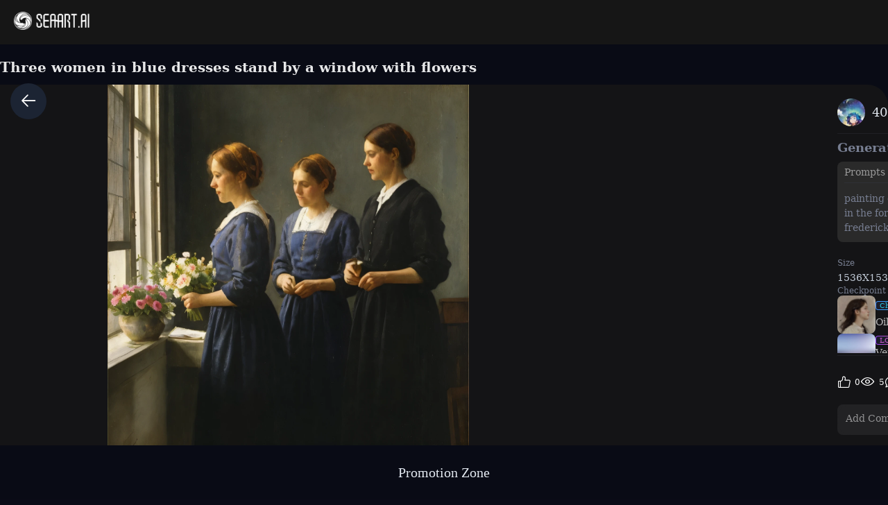

--- FILE ---
content_type: text/html; charset=utf-8
request_url: https://www.seaart.ai/explore/detail/cmtngode878c73fuiej0
body_size: 42448
content:
<!doctype html>
<html data-n-head-ssr lang="en-US" data-n-head="%7B%22lang%22:%7B%22ssr%22:%22en-US%22%7D%7D">
  <head >
    <meta data-n-head="ssr" charset="utf-8"><meta data-n-head="ssr" name="viewport" content="width=device-width, initial-scale=1"><meta data-n-head="ssr" name="format-detection" content="telephone=no"><meta data-n-head="ssr" data-hid="yandex-verification" name="yandex-verification" content="9e7cacac1fde7bf3"><meta data-n-head="ssr" data-hid="charset" charset="utf-8"><meta data-n-head="ssr" data-hid="mobile-web-app-capable" name="mobile-web-app-capable" content="yes"><meta data-n-head="ssr" data-hid="apple-mobile-web-app-title" name="apple-mobile-web-app-title" content="SeaArt AI"><meta data-n-head="ssr" data-hid="theme-color" name="theme-color" content="#000000"><meta data-n-head="ssr" data-hid="og:image:width" name="og:image:width" property="og:image:width" content="48"><meta data-n-head="ssr" data-hid="og:image:height" name="og:image:height" property="og:image:height" content="48"><meta data-n-head="ssr" data-hid="og:image:type" name="og:image:type" property="og:image:type" content="image/webp"><meta data-n-head="ssr" data-hid="google-site-verification" name="google-site-verification" content="Y5FblrFrB7sAFyw1h4gM3T8QsV-R6HvMcZC8_osNeMA"><meta data-n-head="ssr" data-hid="og:type" name="og:type" content="website"><meta data-n-head="ssr" data-hid="i18n-og" property="og:locale" content="en_US"><meta data-n-head="ssr" data-hid="i18n-og-alt-zh-CN" property="og:locale:alternate" content="zh_CN"><meta data-n-head="ssr" data-hid="i18n-og-alt-zh-TW" property="og:locale:alternate" content="zh_TW"><meta data-n-head="ssr" data-hid="i18n-og-alt-ar-SY" property="og:locale:alternate" content="ar_SY"><meta data-n-head="ssr" data-hid="i18n-og-alt-ja-JP" property="og:locale:alternate" content="ja_JP"><meta data-n-head="ssr" data-hid="i18n-og-alt-ko-KR" property="og:locale:alternate" content="ko_KR"><meta data-n-head="ssr" data-hid="i18n-og-alt-de-DE" property="og:locale:alternate" content="de_DE"><meta data-n-head="ssr" data-hid="i18n-og-alt-fr-FR" property="og:locale:alternate" content="fr_FR"><meta data-n-head="ssr" data-hid="i18n-og-alt-ru-RU" property="og:locale:alternate" content="ru_RU"><meta data-n-head="ssr" data-hid="i18n-og-alt-es-ES" property="og:locale:alternate" content="es_ES"><meta data-n-head="ssr" data-hid="i18n-og-alt-pt-PT" property="og:locale:alternate" content="pt_PT"><meta data-n-head="ssr" data-hid="i18n-og-alt-th-TH" property="og:locale:alternate" content="th_TH"><meta data-n-head="ssr" data-hid="i18n-og-alt-id-ID" property="og:locale:alternate" content="id_ID"><meta data-n-head="ssr" data-hid="i18n-og-alt-it-IT" property="og:locale:alternate" content="it_IT"><meta data-n-head="ssr" data-hid="i18n-og-alt-vi-VN" property="og:locale:alternate" content="vi_VN"><meta data-n-head="ssr" data-hid="i18n-og-alt-tr-TR" property="og:locale:alternate" content="tr_TR"><meta data-n-head="ssr" data-hid="description" name="description" content="painting of a woman looking out a window with flowers in the foreground, by Antonio Ciseri, garmash, frederick judd waugh, danile gerhartz, ( ( konstantin razumov ) ), vladimir volegov, balcony, volegov, konstantin razumov, otto schmidt, by Tom Lovell, by Philip de László"><meta data-n-head="ssr" data-hid="keywords" name="keywords" content="oil_painting,education,entertainment,characterV2,artV2"><meta data-n-head="ssr" data-hid="og:title" property="og:title" content="Three women in blue dresses stand by a window with flowers"><meta data-n-head="ssr" data-hid="og:description" property="og:description" content="painting of a woman looking out a window with flowers in the foreground, by Antonio Ciseri, garmash, frederick judd waugh, danile gerhartz, ( ( konstantin razumov ) ), vladimir volegov, balcony, volegov, konstantin razumov, otto schmidt, by Tom Lovell, by Philip de László #SeaArt #AIart #AIイラスト #stablediffusion"><meta data-n-head="ssr" data-hid="og:image" name="og:image" content="https://image.cdn2.seaart.me/2024-02-01/cmtngbde878c73f1ubg0/2fef8a8b34fc1a549eb9e97cf424e63c15b36cf1_high.webp"><meta data-n-head="ssr" data-hid="og:site_name" property="og:site_name" content="https://www.seaart.ai"><meta data-n-head="ssr" data-hid="og:url" property="og:url" content="https://www.seaart.ai/explore/detail/cmtngode878c73fuiej0?source=share_link"><meta data-n-head="ssr" name="twitter:url" content="https://www.seaart.ai/explore/detail/cmtngode878c73fuiej0?source=share_link"><meta data-n-head="ssr" data-hid="twitter:image" name="twitter:image" content="https://image.cdn2.seaart.me/2024-02-01/cmtngbde878c73f1ubg0/2fef8a8b34fc1a549eb9e97cf424e63c15b36cf1_high.webp"><meta data-n-head="ssr" property="twitter:image" content="https://image.cdn2.seaart.me/2024-02-01/cmtngbde878c73f1ubg0/2fef8a8b34fc1a549eb9e97cf424e63c15b36cf1_high.webp"><meta data-n-head="ssr" name="twitter:title" content="Three women in blue dresses stand by a window with flowers"><meta data-n-head="ssr" name="twitter:description" content="painting of a woman looking out a window with flowers in the foreground, by Antonio Ciseri, garmash, frederick judd waugh, danile gerhartz, ( ( konstantin razumov ) ), vladimir volegov, balcony, volegov, konstantin razumov, otto schmidt, by Tom Lovell, by Philip de László"><meta data-n-head="ssr" name="twitter:site" content="@SeaArt_Ai"><meta data-n-head="ssr" name="twitter:creator" content="403608357"><meta data-n-head="ssr" name="twitter:card" content="summary_large_image"><title>Three women in blue dresses stand by a window with flowers - SeaArt AI</title><base href="/"><link data-n-head="ssr" rel="icon" type="image/x-icon" href="/favicon.ico"><link data-n-head="ssr" rel="apple-touch-icon" href="/apple-touch-icon.png"><link data-n-head="ssr" rel="apple-touch-icon-precomposed" href="/apple-touch-icon-precomposed.png"><link data-n-head="ssr" rel="preconnect" href="https://cdn1.resource-static-cdn.seaart.me"><link data-n-head="ssr" rel="dns-prefetch" href="https://cdn1.resource-static-cdn.seaart.me"><link data-n-head="ssr" data-hid="shortcut-icon" rel="shortcut icon" href="https://image.cdn2.seaart.ai/icon/logo144new.webp"><link data-n-head="ssr" data-hid="apple-touch-icon" rel="apple-touch-icon" href="https://image.cdn2.seaart.ai/icon/logo48new.webp" sizes="48x48"><link data-n-head="ssr" rel="manifest" href="https://cdn1.resource-static-cdn.seaart.me/web/prod/manifest.3080c111.json" data-hid="manifest"><link data-n-head="ssr" data-hid="i18n-alt-en" rel="alternate" href="https://www.seaart.ai/explore/detail/cmtngode878c73fuiej0" hreflang="en"><link data-n-head="ssr" data-hid="i18n-alt-en-US" rel="alternate" href="https://www.seaart.ai/explore/detail/cmtngode878c73fuiej0" hreflang="en-US"><link data-n-head="ssr" data-hid="i18n-alt-zh" rel="alternate" href="https://www.seaart.ai/zhCN/explore/detail/cmtngode878c73fuiej0" hreflang="zh"><link data-n-head="ssr" data-hid="i18n-alt-zh-CN" rel="alternate" href="https://www.seaart.ai/zhCN/explore/detail/cmtngode878c73fuiej0" hreflang="zh-CN"><link data-n-head="ssr" data-hid="i18n-alt-zh-TW" rel="alternate" href="https://www.seaart.ai/zhTW/explore/detail/cmtngode878c73fuiej0" hreflang="zh-TW"><link data-n-head="ssr" data-hid="i18n-alt-ar" rel="alternate" href="https://www.seaart.ai/ar/explore/detail/cmtngode878c73fuiej0" hreflang="ar"><link data-n-head="ssr" data-hid="i18n-alt-ar-SY" rel="alternate" href="https://www.seaart.ai/ar/explore/detail/cmtngode878c73fuiej0" hreflang="ar-SY"><link data-n-head="ssr" data-hid="i18n-alt-ja" rel="alternate" href="https://www.seaart.ai/ja/explore/detail/cmtngode878c73fuiej0" hreflang="ja"><link data-n-head="ssr" data-hid="i18n-alt-ja-JP" rel="alternate" href="https://www.seaart.ai/ja/explore/detail/cmtngode878c73fuiej0" hreflang="ja-JP"><link data-n-head="ssr" data-hid="i18n-alt-ko" rel="alternate" href="https://www.seaart.ai/ko/explore/detail/cmtngode878c73fuiej0" hreflang="ko"><link data-n-head="ssr" data-hid="i18n-alt-ko-KR" rel="alternate" href="https://www.seaart.ai/ko/explore/detail/cmtngode878c73fuiej0" hreflang="ko-KR"><link data-n-head="ssr" data-hid="i18n-alt-de" rel="alternate" href="https://www.seaart.ai/de/explore/detail/cmtngode878c73fuiej0" hreflang="de"><link data-n-head="ssr" data-hid="i18n-alt-de-DE" rel="alternate" href="https://www.seaart.ai/de/explore/detail/cmtngode878c73fuiej0" hreflang="de-DE"><link data-n-head="ssr" data-hid="i18n-alt-fr" rel="alternate" href="https://www.seaart.ai/fr/explore/detail/cmtngode878c73fuiej0" hreflang="fr"><link data-n-head="ssr" data-hid="i18n-alt-fr-FR" rel="alternate" href="https://www.seaart.ai/fr/explore/detail/cmtngode878c73fuiej0" hreflang="fr-FR"><link data-n-head="ssr" data-hid="i18n-alt-ru" rel="alternate" href="https://www.seaart.ai/ru/explore/detail/cmtngode878c73fuiej0" hreflang="ru"><link data-n-head="ssr" data-hid="i18n-alt-ru-RU" rel="alternate" href="https://www.seaart.ai/ru/explore/detail/cmtngode878c73fuiej0" hreflang="ru-RU"><link data-n-head="ssr" data-hid="i18n-alt-es" rel="alternate" href="https://www.seaart.ai/es/explore/detail/cmtngode878c73fuiej0" hreflang="es"><link data-n-head="ssr" data-hid="i18n-alt-es-ES" rel="alternate" href="https://www.seaart.ai/es/explore/detail/cmtngode878c73fuiej0" hreflang="es-ES"><link data-n-head="ssr" data-hid="i18n-alt-pt" rel="alternate" href="https://www.seaart.ai/pt/explore/detail/cmtngode878c73fuiej0" hreflang="pt"><link data-n-head="ssr" data-hid="i18n-alt-pt-PT" rel="alternate" href="https://www.seaart.ai/pt/explore/detail/cmtngode878c73fuiej0" hreflang="pt-PT"><link data-n-head="ssr" data-hid="i18n-alt-th" rel="alternate" href="https://www.seaart.ai/th/explore/detail/cmtngode878c73fuiej0" hreflang="th"><link data-n-head="ssr" data-hid="i18n-alt-th-TH" rel="alternate" href="https://www.seaart.ai/th/explore/detail/cmtngode878c73fuiej0" hreflang="th-TH"><link data-n-head="ssr" data-hid="i18n-alt-id" rel="alternate" href="https://www.seaart.ai/indo/explore/detail/cmtngode878c73fuiej0" hreflang="id"><link data-n-head="ssr" data-hid="i18n-alt-id-ID" rel="alternate" href="https://www.seaart.ai/indo/explore/detail/cmtngode878c73fuiej0" hreflang="id-ID"><link data-n-head="ssr" data-hid="i18n-alt-it" rel="alternate" href="https://www.seaart.ai/it/explore/detail/cmtngode878c73fuiej0" hreflang="it"><link data-n-head="ssr" data-hid="i18n-alt-it-IT" rel="alternate" href="https://www.seaart.ai/it/explore/detail/cmtngode878c73fuiej0" hreflang="it-IT"><link data-n-head="ssr" data-hid="i18n-alt-vi" rel="alternate" href="https://www.seaart.ai/vi/explore/detail/cmtngode878c73fuiej0" hreflang="vi"><link data-n-head="ssr" data-hid="i18n-alt-vi-VN" rel="alternate" href="https://www.seaart.ai/vi/explore/detail/cmtngode878c73fuiej0" hreflang="vi-VN"><link data-n-head="ssr" data-hid="i18n-alt-tr" rel="alternate" href="https://www.seaart.ai/tr/explore/detail/cmtngode878c73fuiej0" hreflang="tr"><link data-n-head="ssr" data-hid="i18n-alt-tr-TR" rel="alternate" href="https://www.seaart.ai/tr/explore/detail/cmtngode878c73fuiej0" hreflang="tr-TR"><link data-n-head="ssr" data-hid="i18n-xd" rel="alternate" href="https://www.seaart.ai/explore/detail/cmtngode878c73fuiej0" hreflang="x-default"><link data-n-head="ssr" data-hid="i18n-can" rel="canonical" href="https://www.seaart.ai/explore/detail/cmtngode878c73fuiej0"><link data-n-head="ssr" rel="canonical" href="https://www.seaart.ai/explore/detail/cmtngode878c73fuiej0?source=share_link"><script data-n-head="ssr">
      (function(w,d,s,l,i){w[l]=w[l]||[];w[l].push({'gtm.start':
      new Date().getTime(),event:'gtm.js'});var f=d.getElementsByTagName(s)[0],
      j=d.createElement(s),dl=l!='dataLayer'?'&l='+l:'';j.async=true;j.src=
      'https://www.googletagmanager.com/gtm.js?id='+i+dl;f.parentNode.insertBefore(j,f);
      })(window,document,'script','dataLayer','GTM-TVBKQXD2');
    </script><script data-n-head="ssr" type="application/ld+json">{"@context":"https://schema.org","@type":"ImageObject","contentUrl":"https://image.cdn2.seaart.me/2024-02-01/cmtngbde878c73f1ubg0/2fef8a8b34fc1a549eb9e97cf424e63c15b36cf1_high.webp","creator":{"name":"403608357","@type":"Person"},"creditText":"403608357","copyrightNotice":"403608357","license":"https://image6.cdn.seaart.me/20230808/9598893d-2207-4b30-9036-bf5b026232bf.html","acquireLicensePage":"https://image6.cdn.seaart.me/20230808/9598893d-2207-4b30-9036-bf5b026232bf.html"}</script><link rel="stylesheet" href="https://cdn1.resource-static-cdn.seaart.me/web/prod/css/61a725f.css"><link rel="stylesheet" href="https://cdn1.resource-static-cdn.seaart.me/web/prod/css/22366e9.css"><link rel="stylesheet" href="https://cdn1.resource-static-cdn.seaart.me/web/prod/css/87e99d9.css"><link rel="stylesheet" href="https://cdn1.resource-static-cdn.seaart.me/web/prod/css/06bf8db.css"><link rel="stylesheet" href="https://cdn1.resource-static-cdn.seaart.me/web/prod/css/c8be847.css"><link rel="stylesheet" href="https://cdn1.resource-static-cdn.seaart.me/web/prod/css/bc98a65.css"><link rel="stylesheet" href="https://cdn1.resource-static-cdn.seaart.me/web/prod/css/7d1daa6.css"><link rel="stylesheet" href="https://cdn1.resource-static-cdn.seaart.me/web/prod/css/0ee113c.css"><link rel="stylesheet" href="https://cdn1.resource-static-cdn.seaart.me/web/prod/css/1de5b1d.css"><link rel="stylesheet" href="https://cdn1.resource-static-cdn.seaart.me/web/prod/css/c88a227.css"><link rel="stylesheet" href="https://cdn1.resource-static-cdn.seaart.me/web/prod/css/a7e5b85.css"><link rel="stylesheet" href="https://cdn1.resource-static-cdn.seaart.me/web/prod/css/0e12cb2.css"><link rel="stylesheet" href="https://cdn1.resource-static-cdn.seaart.me/web/prod/css/4fd6010.css"><link rel="stylesheet" href="https://cdn1.resource-static-cdn.seaart.me/web/prod/css/59e28f9.css"><link rel="stylesheet" href="https://cdn1.resource-static-cdn.seaart.me/web/prod/css/e9fa5c7.css"><link rel="stylesheet" href="https://cdn1.resource-static-cdn.seaart.me/web/prod/css/b731ab4.css"><link rel="stylesheet" href="https://cdn1.resource-static-cdn.seaart.me/web/prod/css/91b478e.css"><link rel="stylesheet" href="https://cdn1.resource-static-cdn.seaart.me/web/prod/css/1c52fe4.css"><link rel="stylesheet" href="https://cdn1.resource-static-cdn.seaart.me/web/prod/css/d1d6d86.css"><link rel="stylesheet" href="https://cdn1.resource-static-cdn.seaart.me/web/prod/css/03b6722.css"><link rel="stylesheet" href="https://cdn1.resource-static-cdn.seaart.me/web/prod/css/046a016.css"><link rel="stylesheet" href="https://cdn1.resource-static-cdn.seaart.me/web/prod/css/9340c17.css"><link rel="stylesheet" href="https://cdn1.resource-static-cdn.seaart.me/web/prod/css/5df1476.css"><link rel="stylesheet" href="https://cdn1.resource-static-cdn.seaart.me/web/prod/css/8a6abe8.css"><link rel="stylesheet" href="https://cdn1.resource-static-cdn.seaart.me/web/prod/css/f881ea6.css"><link rel="stylesheet" href="https://cdn1.resource-static-cdn.seaart.me/web/prod/css/6c4d0fe.css">
  </head>
  <body >
    <div data-server-rendered="true" id="__nuxt"><div id="__layout"><div id="app" data-v-62a8ee58><section class="el-container container-wraper is-vertical" data-v-62a8ee58><header data-group="page-header" class="el-header" style="height:62px;padding:0;top:0;position:fixed;z-index:101;" data-v-62a8ee58><!----> <div class="top-banner" style="display:none;" data-v-0348289a data-v-62a8ee58><a href="/mall?dotFrom=svip_banner" class="discount-banner-bg" data-v-0348289a><!----></a> <span aria-label="Close" class="close-btn" data-v-0348289a>×</span></div> <div class="top-menu" data-v-09483514 data-v-62a8ee58><div class="left-tabs" data-v-09483514><div data-hand class="menu-icon flex_c_m" style="display:none;" data-v-09483514><i class="iconfont icon-menu" data-v-09483514></i></div> <a href="/" data-text="" class="web-logo canary" data-v-09483514><img src="https://cdn1.resource-static-cdn.seaart.me/web/prod/img/home-nav-logo.5792026.png" alt="SeaArt AI" class="logo" data-v-09483514></a> <span class="company-name" style="display:none;" data-v-09483514>
      Enterprise Version
    </span> <div data-v-0b2ac170 data-v-09483514><div class="tabs-list-box flex" data-v-0b2ac170></div></div></div> <div class="middle-search-area" data-v-09483514><!----></div> <div class="right-icons" data-v-09483514><!----> <!----></div></div></header> <section class="el-container body-container" style="padding:62px 0 0 0px;" data-v-62a8ee58><div class="image-gallery" data-v-3c235322 data-v-62a8ee58><!----> <div class="mobile-back-to" data-v-3c235322><i class="el-icon-back" data-v-3c235322></i></div> <div class="imgpage-content flex" data-v-3c235322><div data-group="work-page-image-info" class="imgpage-inner" data-v-3c235322><div class="imgpage-image-hold w-full" data-v-6111696a data-v-3c235322><div class="imgpage-image-info-container m60" data-v-6111696a><h1 class="seo-title text-no-wrap" style="width:900px;" data-v-6111696a data-v-3c235322>
              Three women in blue dresses stand by a window with flowers
            </h1>  <div class="imgpage-image flex" style="width:;" data-v-6111696a data-v-3c235322><div class="image-container flex" data-v-6111696a data-v-3c235322><img alt="painting of a woman looking out a window with flowers in the foreground, by Antonio Ciseri, garmash, frederick judd waugh, danile gerhartz, ( ( konstantin razumov ) ), vladimir volegov, balcony, volegov, konstantin razumov, otto schmidt, by Tom Lovell, by Philip de László" src="https://image.cdn2.seaart.me/2024-02-01/cmtngbde878c73f1ubg0/2fef8a8b34fc1a549eb9e97cf424e63c15b36cf1_high.webp" width="1536" height="1536" data-v-6111696a data-v-3c235322> <div class="tips-button-box tips-btn" data-v-75b2a6b2 data-v-3c235322><div class="btn-img" data-v-75b2a6b2><img src="https://image.cdn2.seaart.me/static/web/play_entrace_icon.png" alt="image" data-v-75b2a6b2></div> <div class="tips-text" style="display:none;" data-v-75b2a6b2></div></div></div> <div class="quick-operate-buttons" style="display:none;" data-v-6111696a data-v-3c235322><div class="button-container" data-v-6111696a data-v-3c235322><div class="single-picture-container" data-v-6111696a data-v-3c235322><!----><!----><!----><!----><!----><!----><!----><!----><!----><!----></div></div></div></div> <div class="imgpage-info" style="width:450px;padding:0 24px;" data-v-6111696a data-v-3c235322><div class="author flex" data-v-6a33d82b data-v-3c235322><div class="left flex" data-v-6a33d82b><div class="head" style="background-color:transparent;" data-v-6a33d82b><div class="base-avatar" style="width:40px;height:40px;" data-v-02dafc6a data-v-6a33d82b><div class="base-container" style="background-color:#516a8b;" data-v-02dafc6a><img loading="lazy" width="40" height="40" src="https://image.cdn2.seaart.me/temp-convert-webp/png/static/upload/20230721/77464878-5958-4d3d-8554-25d3b297bbd7_low.webp?format=webp&amp;quality=low&amp;maxsize=120,0" alt="avatar" class="base-image" data-v-02dafc6a> <div class="base-text" style="font-size:20px;display:none;" data-v-02dafc6a>
      4
    </div></div> <!----></div></div> <div class="name" data-v-6a33d82b><a href="/user/403608357" rel="nofollow" class="personal-info-a" data-v-6a33d82b>
        403608357
      </a> </div> <button type="button" data-event="click_follow" data-id="403608357" class="el-button follow el-button--default" data-v-6a33d82b><!----><!----><span>
      Follow
    </span></button></div> <div class="right" data-v-6a33d82b><button class="right-btn button-try disabled" data-v-6a33d82b data-v-3c235322>
                Remix
              </button></div></div> <div class="cmt-comments" data-v-623b74f1 data-v-3c235322><!----> <div class="commMain" data-v-623b74f1><div class="create-info-container" data-v-623b74f1 data-v-3c235322><span class="create-info-item-title" data-v-623b74f1 data-v-3c235322>Generation Info</span> <span data-v-623b74f1 data-v-3c235322><span data-v-3c235322><div role="tooltip" id="el-popover-5027" aria-hidden="true" class="el-popover el-popper" style="width:320px;display:none;"><!----><div class="image-meta" data-v-3afa3092 data-v-3c235322><!----> <!----> <!----> <!----> <div class="btn-box" data-v-3afa3092><div class="btn" data-v-3afa3092>Remix</div></div></div> </div><span class="el-popover__reference-wrapper"><i class="iconfont icon-notification work-tips" data-v-3c235322></i></span></span></span> <!----></div> <div class="c-prompt-container" data-v-94a0c3bc data-v-3c235322><div class="prompt-container-title" data-v-94a0c3bc><span data-v-94a0c3bc>Prompts</span></div> <div class="prompt-container-content" data-v-94a0c3bc><span class="prompt-text" data-v-94a0c3bc><a href="/search/painting of a woman looking out a window with flowers in the foreground" data-search-keyword="painting of a woman looking out a window with flowers in the foreground" data-event="click_prompt_search" data-eventName="log_action_front_search" class="text-segment" data-v-94a0c3bc>
            painting of a woman looking out a window with flowers in the foreground
          </a><span data-v-94a0c3bc>,</span><a href="/search/ by Antonio Ciseri" data-search-keyword=" by Antonio Ciseri" data-event="click_prompt_search" data-eventName="log_action_front_search" class="text-segment" data-v-94a0c3bc>
             by Antonio Ciseri
          </a><span data-v-94a0c3bc>,</span><a href="/search/ garmash" data-search-keyword=" garmash" data-event="click_prompt_search" data-eventName="log_action_front_search" class="text-segment" data-v-94a0c3bc>
             garmash
          </a><span data-v-94a0c3bc>,</span><a href="/search/ frederick judd waugh" data-search-keyword=" frederick judd waugh" data-event="click_prompt_search" data-eventName="log_action_front_search" class="text-segment" data-v-94a0c3bc>
             frederick judd waugh
          </a><span data-v-94a0c3bc>,</span><a href="/search/ danile gerhartz" data-search-keyword=" danile gerhartz" data-event="click_prompt_search" data-eventName="log_action_front_search" class="text-segment" data-v-94a0c3bc>
             danile gerhartz
          </a><span data-v-94a0c3bc>,</span><a href="/search/ ( ( konstantin razumov ) )" data-search-keyword=" ( ( konstantin razumov ) )" data-event="click_prompt_search" data-eventName="log_action_front_search" class="text-segment" data-v-94a0c3bc>
             ( ( konstantin razumov ) )
          </a><span data-v-94a0c3bc>,</span><a href="/search/ vladimir volegov" data-search-keyword=" vladimir volegov" data-event="click_prompt_search" data-eventName="log_action_front_search" class="text-segment" data-v-94a0c3bc>
             vladimir volegov
          </a><span data-v-94a0c3bc>,</span><a href="/search/ balcony" data-search-keyword=" balcony" data-event="click_prompt_search" data-eventName="log_action_front_search" class="text-segment" data-v-94a0c3bc>
             balcony
          </a><span data-v-94a0c3bc>,</span><a href="/search/ volegov" data-search-keyword=" volegov" data-event="click_prompt_search" data-eventName="log_action_front_search" class="text-segment" data-v-94a0c3bc>
             volegov
          </a><span data-v-94a0c3bc>,</span><a href="/search/ konstantin razumov" data-search-keyword=" konstantin razumov" data-event="click_prompt_search" data-eventName="log_action_front_search" class="text-segment" data-v-94a0c3bc>
             konstantin razumov
          </a><span data-v-94a0c3bc>,</span><a href="/search/ otto schmidt" data-search-keyword=" otto schmidt" data-event="click_prompt_search" data-eventName="log_action_front_search" class="text-segment" data-v-94a0c3bc>
             otto schmidt
          </a><span data-v-94a0c3bc>,</span><a href="/search/ by Tom Lovell" data-search-keyword=" by Tom Lovell" data-event="click_prompt_search" data-eventName="log_action_front_search" class="text-segment" data-v-94a0c3bc>
             by Tom Lovell
          </a><span data-v-94a0c3bc>,</span><a href="/search/ by Philip de László" data-search-keyword=" by Philip de László" data-event="click_prompt_search" data-eventName="log_action_front_search" class="text-segment" data-v-94a0c3bc>
             by Philip de László
          </a> <span class="prompt-actions-inline" data-v-94a0c3bc><span class="prompt-action-btn-inline" data-v-94a0c3bc><i class="iconfont icon-copy" data-v-94a0c3bc></i></span> <span class="prompt-action-btn-inline" data-v-94a0c3bc><i class="iconfont icon-translate1" data-v-94a0c3bc></i></span></span></span></div></div> <!----> <div class="model-info" data-v-623b74f1 data-v-3c235322><div class="meta-content flex flex-col el-row el-row--flex" data-v-3c235322><div class="info flex" data-v-3c235322><span class="item" data-v-3c235322><div class="name" data-v-3c235322>Size</div> <div class="value" data-v-3c235322>
                          1536X1536
                        </div></span> <span class="item" data-v-3c235322><div class="name" data-v-3c235322>Date</div> <div class="value" data-v-3c235322>Feb 1, 2024</div></span> <span class="item" data-v-3c235322><div class="name" data-v-3c235322>Mode</div> <div class="value" data-v-3c235322>
                          Default
                        </div></span> <span class="item" data-v-3c235322><div class="name" data-v-3c235322>Type</div> <div class="value" data-v-3c235322>
                          upscale
                        </div></span></div></div> <div class="model-seo-name" data-v-623b74f1 data-v-3c235322>
                    Checkpoint &amp; LoRA
                  </div> <div class="models flex flex-wrap" data-v-623b74f1 data-v-3c235322><a href="/models/detail/600bda52af495c500432cf6cd5e6bd6c" class="model-item flex items-center" data-v-623b74f1 data-v-3c235322><img src="https://image.cdn2.seaart.me/temp-convert-webp/highwebp/static/images/20230316/241d0661467cb7d3629605676c80f561_low.webp" alt="Oil painting" class="model-cover" data-v-623b74f1 data-v-3c235322> <div class="model-cont flex flex-col" data-v-623b74f1 data-v-3c235322><div class="model-type" data-v-623b74f1 data-v-3c235322><span data-v-623b74f1 data-v-3c235322>Checkpoint</span></div> <div class="model-name text-no-wrap-2" data-v-623b74f1 data-v-3c235322>Oil painting</div></div></a><a href="/models/detail/a4056a83bf7e422aab0f724413da06e6" class="model-item flex items-center" data-v-623b74f1 data-v-3c235322><img src="https://cdn1.resource-static-cdn.seaart.me/web/prod/img/nsfw_lang.0ab0aaa.webp" alt="" class="model-cover" data-v-623b74f1 data-v-3c235322> <div class="model-cont flex flex-col" data-v-623b74f1 data-v-3c235322><div class="model-type" data-v-623b74f1 data-v-3c235322><span class="isLora" data-v-623b74f1 data-v-3c235322>LORA</span></div> <div class="model-name text-no-wrap-2" data-v-623b74f1 data-v-3c235322>HT OILPINT</div></div></a><a href="/models/detail/0237a6fffa8122bd38ffe29ef42b8ed0" class="model-item flex items-center" data-v-623b74f1 data-v-3c235322><img src="https://cdn1.resource-static-cdn.seaart.me/web/prod/img/nsfw_lang.0ab0aaa.webp" alt="" class="model-cover" data-v-623b74f1 data-v-3c235322> <div class="model-cont flex flex-col" data-v-623b74f1 data-v-3c235322><div class="model-type" data-v-623b74f1 data-v-3c235322><span class="isLora" data-v-623b74f1 data-v-3c235322>LORA</span></div> <div class="model-name text-no-wrap-2" data-v-623b74f1 data-v-3c235322>Vermeer oil painting style for portraits</div></div></a><a href="/models/detail/377168d1080d0e64172954c885295f92" class="model-item flex items-center" data-v-623b74f1 data-v-3c235322><img src="https://image.cdn2.seaart.me/temp-convert-webp/png/2023-08-02/51611915210821/d58cc0fadd81b1aa6bc058b1f235d47da53b513f_low.webp" alt="oil painting" class="model-cover" data-v-623b74f1 data-v-3c235322> <div class="model-cont flex flex-col" data-v-623b74f1 data-v-3c235322><div class="model-type" data-v-623b74f1 data-v-3c235322><span class="isLora" data-v-623b74f1 data-v-3c235322>LORA</span></div> <div class="model-name text-no-wrap-2" data-v-623b74f1 data-v-3c235322>oil painting</div></div></a></div> <!----> <!----> <!----></div> <!----> <!----> <div class="commCnt" data-v-623b74f1><div class="commNum" data-v-623b74f1>
        0 comment
      </div> </div></div> <div class="commInput" data-v-623b74f1><div class="commFunBar" data-v-623b74f1><div class="funBarBnt" data-v-623b74f1><div data-event="waterfall-like" data-id="cmtngode878c73fuiej0" data-info="{&quot;isLiked&quot;:true}" class="commFunNum" style="display:;" data-v-623b74f1><i class="iconfont icon-like" data-v-623b74f1></i> <span data-v-623b74f1>0</span></div> <div data-v-623b74f1><!----></div> <div class="commFunNum" data-v-623b74f1><i class="iconfont icon-work-show" data-v-623b74f1></i> <span data-v-623b74f1>5</span></div> <div class="commFunNum" data-v-623b74f1><i class="el-icon-chat-dot-round" data-v-623b74f1></i> <span data-v-623b74f1>0</span></div></div> <div class="commFunBarRight flex" data-v-623b74f1><div class="commFunNum" data-v-623b74f1 data-v-3c235322><span data-v-3c235322><div role="tooltip" id="el-popover-5795" aria-hidden="true" class="el-popover el-popper my-popover" style="width:100px;display:none;"><!----><div class="pop-btns flex" data-v-3c235322><div data-event="not_interest" data-id="cmtngode878c73fuiej0" data-type="1" data-desc="不感兴趣按钮点击" data-v-0bdc1f7d data-v-3c235322><button data-v-0bdc1f7d data-v-3c235322>
                          Not Interested
                        </button></div> <div data-event="click_report" data-id="cmtngode878c73fuiej0" data-type="1" data-desc="举报按钮点击" data-v-7ca32040 data-v-3c235322><button data-v-7ca32040 data-v-3c235322>
                          Report
                        </button> <div class="el-dialog__wrapper" style="display:none;" data-v-8869d288 data-v-7ca32040><div role="dialog" aria-modal="true" aria-label="dialog" class="el-dialog hy-report-modal-box" style="margin-top:15vh;width:690px;"><div class="el-dialog__header"><span class="el-dialog__title"></span><!----></div><!----><!----></div></div></div> <button data-event="activeImg?.primary == 1 ? 'click_hide' : 'click_show'" data-id="cmtngode878c73fuiej0" style="display:none;" data-v-3c235322>
                        Private
                      </button> <button data-event="click_appeal" data-id="cmtngode878c73fuiej0" style="display:none;" data-v-3c235322>
                        Appeal
                      </button> <button data-event="click_delete" data-id="cmtngode878c73fuiej0" style="display:none;" data-v-3c235322>
                        Delete
                      </button></div> </div><span class="el-popover__reference-wrapper"><button style="color:#ffffff;" data-v-3c235322><i class="iconfont icon-more" data-v-3c235322></i></button></span></span></div> <button data-event="click_share" data-id="cmtngode878c73fuiej0" class="commFunNum" data-v-623b74f1 data-v-3c235322><i class="iconfont icon-share-icon" data-v-623b74f1 data-v-3c235322></i></button> <button class="commFunNum" data-v-623b74f1 data-v-3c235322><i class="iconfont icon-icon-Download" data-v-623b74f1 data-v-3c235322></i></button></div></div> <div class="input-box-container" data-v-623b74f1><div class="inputBox" data-v-623b74f1><textarea maxlength="400" placeholder="Add Comment" rows="1" data-v-623b74f1></textarea> <div class="input-actions" data-v-623b74f1><div class="char-count" data-v-623b74f1>0/400</div> <div class="icon-btn" data-v-623b74f1><i class="iconfont icon-emoji" style="font-size:22px;color:#646466;" data-v-623b74f1></i> <i class="iconfont icon-jianpan" style="font-size:22px;color:#646466;display:none;" data-v-623b74f1></i></div> <div class="icon-btn" data-v-623b74f1><i class="iconfont icon-picture" style="font-size:22px;color:#646466;" data-v-623b74f1></i></div> <div class="icon-btn" data-v-623b74f1><i class="iconfont icon-Comment_send" style="font-size:22px;color:#646466;" data-v-623b74f1></i></div></div></div> <div class="image-preview" style="display:none;" data-v-f010f36c data-v-623b74f1></div></div></div> <div id="reverseLoadDiv" data-v-623b74f1></div> <span class="popover-editor" style="display:none;" data-v-623b74f1><div role="tooltip" id="el-popover-4130" aria-hidden="true" class="el-popover el-popper" style="width:undefinedpx;display:none;"><!----><div class="editor-emoji-panel-section" style="display:none;" data-v-623b74f1><div data-v-623b74f1> <!----></div></div></div><span class="el-popover__reference-wrapper"></span></span> <div data-v-2a2fd426 data-v-623b74f1><!----> <div class="el-dialog__wrapper" style="display:none;" data-v-06647cf1 data-v-2a2fd426><div role="dialog" aria-modal="true" aria-label="dialog" class="el-dialog link-upload-modal-box custom-dialog" style="margin-top:15vh;width:407px;"><div class="el-dialog__header"><span class="el-dialog__title"></span><button type="button" aria-label="Close" class="el-dialog__headerbtn"><i class="el-dialog__close el-icon el-icon-close"></i></button></div><!----><!----></div></div></div> <!----> <div class="el-dialog__wrapper" style="display:none;" data-v-8869d288 data-v-623b74f1><div role="dialog" aria-modal="true" aria-label="dialog" class="el-dialog hy-report-modal-box" style="margin-top:15vh;width:690px;"><div class="el-dialog__header"><span class="el-dialog__title"></span><!----></div><!----><!----></div></div></div></div></div></div> <div class="imgpage-related" data-v-3c235322><h2 class="title-div" data-v-3c235322><span class="title" data-v-3c235322>Promotion Zone</span></h2> <div style="min-height:244px;" data-v-bc6bc42a data-v-3c235322><div class="swipeab-leList" style="margin-top:0px;height:initial;" data-v-6d09f2a7 data-v-bc6bc42a><div class="swipeab-icon-box swipeab-icon-box-left" style="width:40px;display:none;" data-v-6d09f2a7><div class="icon-bnt" style="width:40px;height:40px;margin-top:0;" data-v-6d09f2a7><i class="el-icon-arrow-left" data-v-6d09f2a7></i></div></div> <div class="scroll-area" data-v-6d09f2a7><div class="content" data-v-6d09f2a7><div class="list" style="align-items:flex-start;gap:16px;padding-top:8px;padding-bottom:8px;" data-v-6d09f2a7><div style="width:182px;height:100%;" data-v-64dee974 data-v-bc6bc42a><a href="" target="_blank" log-exposure="{&quot;type&quot;:13,&quot;id&quot;:&quot;d1hrn70uovus73dqgbp0&quot;,&quot;pt&quot;:&quot;&quot;,&quot;position&quot;:&quot;&quot;,&quot;index&quot;:0}" class="base-card-box gl-exposure-node" data-v-64dee974><div class="hy-colorful-border-maxbox" style="height:100%;" data-v-71dbff78 data-v-64dee974><!----> <!----> <!----> <div data-nsfw="0" data-event="module-box-click" data-desc="瀑布流卡片主体内容点击" data-id="d1hrn70uovus73dqgbp0" data-type="13" data-index="0" data-position="" data-info="{}" class="content-box" style="height:244px;border-radius:undefinedpx;" data-v-71dbff78 data-v-64dee974><div enableLoadError="" class="image-item-box" data-v-9a0465aa data-v-64dee974><img src="https://image.cdn2.seaart.me/temp-convert-webp/highwebp/20250701/46d0e407-4ab8-42b5-9267-249c2c61b67b_low.webp?format=webp&amp;quality=low&amp;maxsize=480,0" alt="Dragon Ball Filter" loading="lazy" crossorigin="anonymous" fetchpriority="high" class="bg-image" data-v-9a0465aa></div> <!----> <!----> <!----> <div class="left-mark flex_c_m" data-v-71dbff78 data-v-64dee974><div data-v-b58862da data-v-64dee974><div class="mark-box flex_c_m" data-v-b58862da><i class="iconfont icon-icon_jiedian" data-v-b58862da></i></div> <!----> <!----> <!----> <!----> <!----></div></div> <div class="right-mark flex_c_m" data-v-71dbff78 data-v-64dee974><!----></div> <!----> <div class="hover-mask-box" data-v-71dbff78 data-v-64dee974><!----></div> <!----> <!----> <!----> <!----> <!----> <!----> <!----> <!----> <!----></div></div> <div class="card-info-box" style="padding-bottom:0;" data-v-8e5a2ec4 data-v-64dee974><div class="title-name flex_m" data-v-8e5a2ec4><!----> <img alt="icon" class="card-title-icon card-icon-none" style="display:none;" data-v-14646165 data-v-8e5a2ec4> <div data-id="d1hrn70uovus73dqgbp0" data-type="13" data-desc="瀑布流标题点击" data-index="0" data-position="" data-info="{}" class="left-text line-one" style="font-size:14px;" data-v-8e5a2ec4>
      Dragon Ball Filter
    </div> <!----></div> <!----> <div class="user-info-box flex_m" data-v-8e5a2ec4><div data-event="author" data-id="d1hrn70uovus73dqgbp0" data-type="13" data-desc="瀑布流作者点击" data-index="0" data-position="" data-info="{}" class="user-head flex_m" data-v-8e5a2ec4><div class="user-head-box" data-v-8e5a2ec4><div class="base-avatar" style="width:24px;height:24px;" data-v-02dafc6a data-v-8e5a2ec4><div class="base-container" style="background-color:#516a8b;" data-v-02dafc6a><img loading="lazy" width="24" height="24" src="https://image.cdn2.seaart.me/temp-convert-webp/highwebp/static/avatar/20250827/158fe15b-7f93-494d-90d5-7b248def4919_low.webp?format=webp&amp;quality=low&amp;maxsize=120,0" alt="avatar" class="base-image" data-v-02dafc6a> <div class="base-text" style="font-size:12px;display:none;" data-v-02dafc6a>
      S
    </div></div> <div class="base-frame" data-v-02dafc6a><img src="https://image.cdn2.seaart.me/static/upload/20250708/12ed33d9-e81b-4085-8019-73697ebd5415.webp" loading="lazy" alt="avatar_frame" class="base-frame-image" data-v-02dafc6a></div></div></div> <span class="head-name line-one" data-v-8e5a2ec4>shililili</span></div> <div class="info-btns-box flex_m" data-v-8e5a2ec4></div></div> <!----> <!----></div></a></div><div style="width:182px;height:100%;" data-v-64dee974 data-v-bc6bc42a><a href="" target="_blank" log-exposure="{&quot;type&quot;:13,&quot;id&quot;:&quot;cqhf6nde878c73b96940&quot;,&quot;pt&quot;:&quot;&quot;,&quot;position&quot;:&quot;&quot;,&quot;index&quot;:1}" class="base-card-box gl-exposure-node" data-v-64dee974><div class="hy-colorful-border-maxbox" style="height:100%;" data-v-71dbff78 data-v-64dee974><!----> <!----> <!----> <div data-nsfw="0" data-event="module-box-click" data-desc="瀑布流卡片主体内容点击" data-id="cqhf6nde878c73b96940" data-type="13" data-index="1" data-position="" data-info="{}" class="content-box" style="height:244px;border-radius:undefinedpx;" data-v-71dbff78 data-v-64dee974><div enableLoadError="" class="image-item-box" data-v-9a0465aa data-v-64dee974><img src="https://image.cdn2.seaart.me/temp-convert-webp/png/20240726/4631e8c0-f8ff-40d5-b7cb-fe4d2fb4f58e_low.webp?format=webp&amp;quality=low&amp;maxsize=480,0" alt="Anime To Realistic Photography Style Images" loading="lazy" crossorigin="anonymous" fetchpriority="high" class="bg-image" data-v-9a0465aa></div> <!----> <!----> <!----> <div class="left-mark flex_c_m" data-v-71dbff78 data-v-64dee974><div data-v-b58862da data-v-64dee974><div class="mark-box flex_c_m" data-v-b58862da><i class="iconfont icon-icon_jiedian" data-v-b58862da></i></div> <!----> <!----> <!----> <!----> <!----></div></div> <div class="right-mark flex_c_m" data-v-71dbff78 data-v-64dee974><!----></div> <!----> <div class="hover-mask-box" data-v-71dbff78 data-v-64dee974><!----></div> <!----> <!----> <!----> <!----> <!----> <!----> <!----> <!----> <!----></div></div> <div class="card-info-box" style="padding-bottom:0;" data-v-8e5a2ec4 data-v-64dee974><div class="title-name flex_m" data-v-8e5a2ec4><!----> <img alt="icon" class="card-title-icon card-icon-none" style="display:none;" data-v-14646165 data-v-8e5a2ec4> <div data-id="cqhf6nde878c73b96940" data-type="13" data-desc="瀑布流标题点击" data-index="1" data-position="" data-info="{}" class="left-text line-one" style="font-size:14px;" data-v-8e5a2ec4>
      Anime To Realistic Photography Style Images
    </div> <!----></div> <!----> <div class="user-info-box flex_m" data-v-8e5a2ec4><div data-event="author" data-id="cqhf6nde878c73b96940" data-type="13" data-desc="瀑布流作者点击" data-index="1" data-position="" data-info="{}" class="user-head flex_m" data-v-8e5a2ec4><div class="user-head-box" data-v-8e5a2ec4><div class="base-avatar" style="width:24px;height:24px;" data-v-02dafc6a data-v-8e5a2ec4><div class="base-container" style="background-color:#516a8b;" data-v-02dafc6a><img loading="lazy" width="24" height="24" src="https://image.cdn2.seaart.me/temp-convert-webp/highwebp/20241024/a4fdde7a-0efd-4597-b31a-593617e7295b_low.webp?format=webp&amp;quality=low&amp;maxsize=120,0" alt="avatar" class="base-image" data-v-02dafc6a> <div class="base-text" style="font-size:12px;display:none;" data-v-02dafc6a>
      M
    </div></div> <div class="base-frame" data-v-02dafc6a><img src="https://image.cdn2.seaart.me/static/upload/20241230/bda1f1e8-b547-4e3f-a1fb-728a141b9503.webp" loading="lazy" alt="avatar_frame" class="base-frame-image" data-v-02dafc6a></div></div></div> <span class="head-name line-one" data-v-8e5a2ec4>Mikiwa</span></div> <div class="info-btns-box flex_m" data-v-8e5a2ec4></div></div> <!----> <!----></div></a></div><div style="width:182px;height:100%;" data-v-64dee974 data-v-bc6bc42a><a href="" target="_blank" log-exposure="{&quot;type&quot;:13,&quot;id&quot;:&quot;cpg0mj5e878c73b23a70&quot;,&quot;pt&quot;:&quot;&quot;,&quot;position&quot;:&quot;&quot;,&quot;index&quot;:2}" class="base-card-box gl-exposure-node" data-v-64dee974><div class="hy-colorful-border-maxbox" style="height:100%;" data-v-71dbff78 data-v-64dee974><!----> <!----> <!----> <div data-nsfw="0" data-event="module-box-click" data-desc="瀑布流卡片主体内容点击" data-id="cpg0mj5e878c73b23a70" data-type="13" data-index="2" data-position="" data-info="{}" class="content-box" style="height:244px;border-radius:undefinedpx;" data-v-71dbff78 data-v-64dee974><div enableLoadError="" class="image-item-box" data-v-9a0465aa data-v-64dee974><img src="https://image.cdn2.seaart.me/static/upload/20260112/8de717c3-c4d2-42d5-a2bf-b2cff6a977d5.webp?format=webp&amp;quality=low&amp;maxsize=480,0" alt="Anime to Reality（2026 updated version）" loading="lazy" crossorigin="anonymous" fetchpriority="high" class="bg-image" data-v-9a0465aa></div> <!----> <!----> <!----> <div class="left-mark flex_c_m" data-v-71dbff78 data-v-64dee974><div data-v-b58862da data-v-64dee974><div class="mark-box flex_c_m" data-v-b58862da><i class="iconfont icon-icon_jiedian" data-v-b58862da></i></div> <!----> <!----> <!----> <!----> <!----></div></div> <div class="right-mark flex_c_m" data-v-71dbff78 data-v-64dee974><!----></div> <!----> <div class="hover-mask-box" data-v-71dbff78 data-v-64dee974><!----></div> <!----> <!----> <!----> <!----> <!----> <!----> <!----> <!----> <!----></div></div> <div class="card-info-box" style="padding-bottom:0;" data-v-8e5a2ec4 data-v-64dee974><div class="title-name flex_m" data-v-8e5a2ec4><!----> <img alt="icon" class="card-title-icon card-icon-none" style="display:none;" data-v-14646165 data-v-8e5a2ec4> <div data-id="cpg0mj5e878c73b23a70" data-type="13" data-desc="瀑布流标题点击" data-index="2" data-position="" data-info="{}" class="left-text line-one" style="font-size:14px;" data-v-8e5a2ec4>
      Anime to Reality（2026 updated version）
    </div> <!----></div> <!----> <div class="user-info-box flex_m" data-v-8e5a2ec4><div data-event="author" data-id="cpg0mj5e878c73b23a70" data-type="13" data-desc="瀑布流作者点击" data-index="2" data-position="" data-info="{}" class="user-head flex_m" data-v-8e5a2ec4><div class="user-head-box" data-v-8e5a2ec4><div class="base-avatar" style="width:24px;height:24px;" data-v-02dafc6a data-v-8e5a2ec4><div class="base-container" style="background-color:#516a8b;" data-v-02dafc6a><img loading="lazy" width="24" height="24" src="https://image.cdn2.seaart.me/temp-convert-webp/png/static/avatar/20231121/8900ed98-32d4-485f-9ad8-abec80dc198d_low.webp?format=webp&amp;quality=low&amp;maxsize=120,0" alt="avatar" class="base-image" data-v-02dafc6a> <div class="base-text" style="font-size:12px;display:none;" data-v-02dafc6a>
      D
    </div></div> <!----></div></div> <span class="head-name line-one" data-v-8e5a2ec4>DL</span></div> <div class="info-btns-box flex_m" data-v-8e5a2ec4></div></div> <!----> <!----></div></a></div><div style="width:182px;height:100%;" data-v-64dee974 data-v-bc6bc42a><a href="" target="_blank" log-exposure="{&quot;type&quot;:13,&quot;id&quot;:&quot;d3agf7te878c73cdfflg&quot;,&quot;pt&quot;:&quot;&quot;,&quot;position&quot;:&quot;&quot;,&quot;index&quot;:3}" class="base-card-box gl-exposure-node" data-v-64dee974><div class="hy-colorful-border-maxbox" style="height:100%;" data-v-71dbff78 data-v-64dee974><!----> <!----> <!----> <div data-nsfw="0" data-event="module-box-click" data-desc="瀑布流卡片主体内容点击" data-id="d3agf7te878c73cdfflg" data-type="13" data-index="3" data-position="" data-info="{}" class="content-box" style="height:244px;border-radius:undefinedpx;" data-v-71dbff78 data-v-64dee974><div enableLoadError="" class="image-item-box" data-v-9a0465aa data-v-64dee974><img src="https://image.cdn2.seaart.me/temp-convert-webp/highwebp/upload/static/20250926/91eaf0a152a1d047ca646393197c9e1a_low.webp?format=webp&amp;quality=low&amp;maxsize=480,0" alt="Childhood Memories with Goku" loading="lazy" crossorigin="anonymous" fetchpriority="high" class="bg-image" data-v-9a0465aa></div> <!----> <!----> <!----> <div class="left-mark flex_c_m" data-v-71dbff78 data-v-64dee974><div data-v-b58862da data-v-64dee974><div class="mark-box flex_c_m" data-v-b58862da><i class="iconfont icon-icon_jiedian" data-v-b58862da></i></div> <!----> <!----> <!----> <!----> <!----></div></div> <div class="right-mark flex_c_m" data-v-71dbff78 data-v-64dee974><!----></div> <!----> <div class="hover-mask-box" data-v-71dbff78 data-v-64dee974><!----></div> <!----> <!----> <!----> <!----> <!----> <!----> <!----> <!----> <!----></div></div> <div class="card-info-box" style="padding-bottom:0;" data-v-8e5a2ec4 data-v-64dee974><div class="title-name flex_m" data-v-8e5a2ec4><!----> <img alt="icon" class="card-title-icon card-icon-none" style="display:none;" data-v-14646165 data-v-8e5a2ec4> <div data-id="d3agf7te878c73cdfflg" data-type="13" data-desc="瀑布流标题点击" data-index="3" data-position="" data-info="{}" class="left-text line-one" style="font-size:14px;" data-v-8e5a2ec4>
      Childhood Memories with Goku
    </div> <!----></div> <!----> <div class="user-info-box flex_m" data-v-8e5a2ec4><div data-event="author" data-id="d3agf7te878c73cdfflg" data-type="13" data-desc="瀑布流作者点击" data-index="3" data-position="" data-info="{}" class="user-head flex_m" data-v-8e5a2ec4><div class="user-head-box" data-v-8e5a2ec4><div class="base-avatar" style="width:24px;height:24px;" data-v-02dafc6a data-v-8e5a2ec4><div class="base-container" style="background-color:#516a8b;" data-v-02dafc6a><img loading="lazy" width="24" height="24" src="https://image.cdn2.seaart.me/temp-convert-webp/highwebp/static/avatar/20250830/8429bce1-b432-4317-bfcf-5735d8303f19_low.webp?format=webp&amp;quality=low&amp;maxsize=120,0" alt="avatar" class="base-image" data-v-02dafc6a> <div class="base-text" style="font-size:12px;display:none;" data-v-02dafc6a>
      N
    </div></div> <!----></div></div> <span class="head-name line-one" data-v-8e5a2ec4>Neko89</span></div> <div class="info-btns-box flex_m" data-v-8e5a2ec4></div></div> <!----> <!----></div></a></div><div style="width:182px;height:100%;" data-v-64dee974 data-v-bc6bc42a><a href="" target="_blank" log-exposure="{&quot;type&quot;:13,&quot;id&quot;:&quot;cvogvote878c73ecnqpg&quot;,&quot;pt&quot;:&quot;&quot;,&quot;position&quot;:&quot;&quot;,&quot;index&quot;:4}" class="base-card-box gl-exposure-node" data-v-64dee974><div class="hy-colorful-border-maxbox" style="height:100%;" data-v-71dbff78 data-v-64dee974><!----> <!----> <!----> <div data-nsfw="0" data-event="module-box-click" data-desc="瀑布流卡片主体内容点击" data-id="cvogvote878c73ecnqpg" data-type="13" data-index="4" data-position="" data-info="{}" class="content-box" style="height:244px;border-radius:undefinedpx;" data-v-71dbff78 data-v-64dee974><div enableLoadError="" class="image-item-box" data-v-9a0465aa data-v-64dee974><img src="https://image.cdn2.seaart.me/static/upload/20251231/9179ced1-c83f-4adc-9d00-3953df432d57.webp?format=webp&amp;quality=low&amp;maxsize=480,0" alt="AI Action Figure Generator" loading="lazy" crossorigin="anonymous" fetchpriority="high" class="bg-image" data-v-9a0465aa></div> <!----> <!----> <!----> <div class="left-mark flex_c_m" data-v-71dbff78 data-v-64dee974><div data-v-b58862da data-v-64dee974><div class="mark-box flex_c_m" data-v-b58862da><i class="iconfont icon-icon_jiedian" data-v-b58862da></i></div> <!----> <!----> <!----> <!----> <!----></div></div> <div class="right-mark flex_c_m" data-v-71dbff78 data-v-64dee974><!----></div> <!----> <div class="hover-mask-box" data-v-71dbff78 data-v-64dee974><!----></div> <!----> <!----> <!----> <!----> <!----> <!----> <!----> <!----> <!----></div></div> <div class="card-info-box" style="padding-bottom:0;" data-v-8e5a2ec4 data-v-64dee974><div class="title-name flex_m" data-v-8e5a2ec4><!----> <img alt="icon" class="card-title-icon card-icon-none" style="display:none;" data-v-14646165 data-v-8e5a2ec4> <div data-id="cvogvote878c73ecnqpg" data-type="13" data-desc="瀑布流标题点击" data-index="4" data-position="" data-info="{}" class="left-text line-one" style="font-size:14px;" data-v-8e5a2ec4>
      AI Action Figure Generator
    </div> <!----></div> <!----> <div class="user-info-box flex_m" data-v-8e5a2ec4><div data-event="author" data-id="cvogvote878c73ecnqpg" data-type="13" data-desc="瀑布流作者点击" data-index="4" data-position="" data-info="{}" class="user-head flex_m" data-v-8e5a2ec4><div class="user-head-box" data-v-8e5a2ec4><div class="base-avatar" style="width:24px;height:24px;" data-v-02dafc6a data-v-8e5a2ec4><div class="base-container" style="background-color:#516a8b;" data-v-02dafc6a><img loading="lazy" width="24" height="24" src="https://image.cdn2.seaart.me/temp-convert-webp/highwebp/20241018/526e627c-f775-45d7-bcdd-c03585e1a4fb_low.webp?format=webp&amp;quality=low&amp;maxsize=120,0" alt="avatar" class="base-image" data-v-02dafc6a> <div class="base-text" style="font-size:12px;display:none;" data-v-02dafc6a>
      I
    </div></div> <!----></div></div> <span class="head-name line-one" data-v-8e5a2ec4>Invincible</span></div> <div class="info-btns-box flex_m" data-v-8e5a2ec4></div></div> <!----> <!----></div></a></div><div style="width:182px;height:100%;" data-v-64dee974 data-v-bc6bc42a><a href="" target="_blank" log-exposure="{&quot;type&quot;:13,&quot;id&quot;:&quot;d1r92d5e878c73dc9lkg&quot;,&quot;pt&quot;:&quot;&quot;,&quot;position&quot;:&quot;&quot;,&quot;index&quot;:5}" class="base-card-box gl-exposure-node" data-v-64dee974><div class="hy-colorful-border-maxbox" style="height:100%;" data-v-71dbff78 data-v-64dee974><!----> <!----> <!----> <div data-nsfw="0" data-event="module-box-click" data-desc="瀑布流卡片主体内容点击" data-id="d1r92d5e878c73dc9lkg" data-type="13" data-index="5" data-position="" data-info="{}" class="content-box" style="height:244px;border-radius:undefinedpx;" data-v-71dbff78 data-v-64dee974><div enableLoadError="" class="image-item-box" data-v-9a0465aa data-v-64dee974><img src="https://image.cdn2.seaart.me/temp-convert-webp/png/20250715/c5d659fb-7e34-49b5-91f7-5d1dbd8e3a6f_low.webp?format=webp&amp;quality=low&amp;maxsize=480,0" alt="Lambada Dance Generator: Ukrainian Folk Style" loading="lazy" crossorigin="anonymous" fetchpriority="high" class="bg-image" data-v-9a0465aa></div> <!----> <!----> <!----> <div class="left-mark flex_c_m" data-v-71dbff78 data-v-64dee974><div data-v-b58862da data-v-64dee974><div class="mark-box flex_c_m" data-v-b58862da><i class="iconfont icon-icon_jiedian" data-v-b58862da></i></div> <!----> <!----> <!----> <!----> <!----></div></div> <div class="right-mark flex_c_m" data-v-71dbff78 data-v-64dee974><!----></div> <!----> <div class="hover-mask-box" data-v-71dbff78 data-v-64dee974><!----></div> <!----> <!----> <!----> <!----> <!----> <!----> <!----> <!----> <!----></div></div> <div class="card-info-box" style="padding-bottom:0;" data-v-8e5a2ec4 data-v-64dee974><div class="title-name flex_m" data-v-8e5a2ec4><!----> <img alt="icon" class="card-title-icon card-icon-none" style="display:none;" data-v-14646165 data-v-8e5a2ec4> <div data-id="d1r92d5e878c73dc9lkg" data-type="13" data-desc="瀑布流标题点击" data-index="5" data-position="" data-info="{}" class="left-text line-one" style="font-size:14px;" data-v-8e5a2ec4>
      Lambada Dance Generator: Ukrainian Folk Style
    </div> <!----></div> <!----> <div class="user-info-box flex_m" data-v-8e5a2ec4><div data-event="author" data-id="d1r92d5e878c73dc9lkg" data-type="13" data-desc="瀑布流作者点击" data-index="5" data-position="" data-info="{}" class="user-head flex_m" data-v-8e5a2ec4><div class="user-head-box" data-v-8e5a2ec4><div class="base-avatar" style="width:24px;height:24px;" data-v-02dafc6a data-v-8e5a2ec4><div class="base-container" style="background-color:#516a8b;" data-v-02dafc6a><img loading="lazy" width="24" height="24" src="https://image.cdn2.seaart.me/temp-convert-webp/highwebp/2025-09-19/d36q57le878c739040d0/04195991d46761d43099392e2d4d6ed1_low.webp?format=webp&amp;quality=low&amp;maxsize=120,0" alt="avatar" class="base-image" data-v-02dafc6a> <div class="base-text" style="font-size:12px;display:none;" data-v-02dafc6a>
      S
    </div></div> <!----></div></div> <span class="head-name line-one" data-v-8e5a2ec4>Spirit</span></div> <div class="info-btns-box flex_m" data-v-8e5a2ec4></div></div> <!----> <!----></div></a></div><div style="width:182px;height:100%;" data-v-64dee974 data-v-bc6bc42a><a href="" target="_blank" log-exposure="{&quot;type&quot;:13,&quot;id&quot;:&quot;d370hh5e878c739lbnfg&quot;,&quot;pt&quot;:&quot;&quot;,&quot;position&quot;:&quot;&quot;,&quot;index&quot;:6}" class="base-card-box gl-exposure-node" data-v-64dee974><div class="hy-colorful-border-maxbox" style="height:100%;" data-v-71dbff78 data-v-64dee974><!----> <!----> <!----> <div data-nsfw="0" data-event="module-box-click" data-desc="瀑布流卡片主体内容点击" data-id="d370hh5e878c739lbnfg" data-type="13" data-index="6" data-position="" data-info="{}" class="content-box" style="height:244px;border-radius:undefinedpx;" data-v-71dbff78 data-v-64dee974><div enableLoadError="" class="image-item-box" data-v-9a0465aa data-v-64dee974><img src="https://image.cdn2.seaart.me/upload/static/20251219/a47b70512c4345a2e376f91514ef3215_high.webp?format=webp&amp;quality=low&amp;maxsize=480,0" alt="Kiss each other" loading="lazy" crossorigin="anonymous" fetchpriority="high" class="bg-image" data-v-9a0465aa></div> <!----> <!----> <!----> <div class="left-mark flex_c_m" data-v-71dbff78 data-v-64dee974><div data-v-b58862da data-v-64dee974><div class="mark-box flex_c_m" data-v-b58862da><i class="iconfont icon-icon_jiedian" data-v-b58862da></i></div> <!----> <!----> <!----> <!----> <!----></div></div> <div class="right-mark flex_c_m" data-v-71dbff78 data-v-64dee974><!----></div> <!----> <div class="hover-mask-box" data-v-71dbff78 data-v-64dee974><!----></div> <!----> <!----> <!----> <!----> <!----> <!----> <!----> <!----> <!----></div></div> <div class="card-info-box" style="padding-bottom:0;" data-v-8e5a2ec4 data-v-64dee974><div class="title-name flex_m" data-v-8e5a2ec4><!----> <img alt="icon" class="card-title-icon card-icon-none" style="display:none;" data-v-14646165 data-v-8e5a2ec4> <div data-id="d370hh5e878c739lbnfg" data-type="13" data-desc="瀑布流标题点击" data-index="6" data-position="" data-info="{}" class="left-text line-one" style="font-size:14px;" data-v-8e5a2ec4>
      Kiss each other
    </div> <!----></div> <!----> <div class="user-info-box flex_m" data-v-8e5a2ec4><div data-event="author" data-id="d370hh5e878c739lbnfg" data-type="13" data-desc="瀑布流作者点击" data-index="6" data-position="" data-info="{}" class="user-head flex_m" data-v-8e5a2ec4><div class="user-head-box" data-v-8e5a2ec4><div class="base-avatar" style="width:24px;height:24px;" data-v-02dafc6a data-v-8e5a2ec4><div class="base-container" style="background-color:#516a8b;" data-v-02dafc6a><img loading="lazy" width="24" height="24" src="https://image.cdn2.seaart.me/temp-convert-webp/highwebp/upload/static/20251219/6ff222868274d1c2b928f0e93cb2c900_low.webp?format=webp&amp;quality=low&amp;maxsize=120,0" alt="avatar" class="base-image" data-v-02dafc6a> <div class="base-text" style="font-size:12px;display:none;" data-v-02dafc6a>
      A
    </div></div> <div class="base-frame" data-v-02dafc6a><img src="https://image.cdn2.seaart.me/static/upload/20250908/18fc2b8c-c7be-4a1a-b614-fa2cb40ce5e6.webp" loading="lazy" alt="avatar_frame" class="base-frame-image" data-v-02dafc6a></div></div></div> <span class="head-name line-one" data-v-8e5a2ec4>Alex</span></div> <div class="info-btns-box flex_m" data-v-8e5a2ec4></div></div> <!----> <!----></div></a></div><div style="width:182px;height:100%;" data-v-64dee974 data-v-bc6bc42a><a href="" target="_blank" log-exposure="{&quot;type&quot;:13,&quot;id&quot;:&quot;d2vsqsle878c73b079eg&quot;,&quot;pt&quot;:&quot;&quot;,&quot;position&quot;:&quot;&quot;,&quot;index&quot;:7}" class="base-card-box gl-exposure-node" data-v-64dee974><div class="hy-colorful-border-maxbox" style="height:100%;" data-v-71dbff78 data-v-64dee974><!----> <!----> <!----> <div data-nsfw="0" data-event="module-box-click" data-desc="瀑布流卡片主体内容点击" data-id="d2vsqsle878c73b079eg" data-type="13" data-index="7" data-position="" data-info="{}" class="content-box" style="height:244px;border-radius:undefinedpx;" data-v-71dbff78 data-v-64dee974><div enableLoadError="" class="image-item-box" data-v-9a0465aa data-v-64dee974><img src="https://image.cdn2.seaart.me/20250909/b927066c-67a4-4284-b868-a52e0468467b.webp?format=webp&amp;quality=low&amp;maxsize=480,0" alt="Stylish Runner" loading="lazy" crossorigin="anonymous" fetchpriority="high" class="bg-image" data-v-9a0465aa></div> <!----> <!----> <!----> <div class="left-mark flex_c_m" data-v-71dbff78 data-v-64dee974><div data-v-b58862da data-v-64dee974><div class="mark-box flex_c_m" data-v-b58862da><i class="iconfont icon-icon_jiedian" data-v-b58862da></i></div> <!----> <!----> <!----> <!----> <!----></div></div> <div class="right-mark flex_c_m" data-v-71dbff78 data-v-64dee974><!----></div> <!----> <div class="hover-mask-box" data-v-71dbff78 data-v-64dee974><!----></div> <!----> <!----> <!----> <!----> <!----> <!----> <!----> <!----> <!----></div></div> <div class="card-info-box" style="padding-bottom:0;" data-v-8e5a2ec4 data-v-64dee974><div class="title-name flex_m" data-v-8e5a2ec4><!----> <img alt="icon" class="card-title-icon card-icon-none" style="display:none;" data-v-14646165 data-v-8e5a2ec4> <div data-id="d2vsqsle878c73b079eg" data-type="13" data-desc="瀑布流标题点击" data-index="7" data-position="" data-info="{}" class="left-text line-one" style="font-size:14px;" data-v-8e5a2ec4>
      Stylish Runner
    </div> <!----></div> <!----> <div class="user-info-box flex_m" data-v-8e5a2ec4><div data-event="author" data-id="d2vsqsle878c73b079eg" data-type="13" data-desc="瀑布流作者点击" data-index="7" data-position="" data-info="{}" class="user-head flex_m" data-v-8e5a2ec4><div class="user-head-box" data-v-8e5a2ec4><div class="base-avatar" style="width:24px;height:24px;" data-v-02dafc6a data-v-8e5a2ec4><div class="base-container" style="background-color:#516a8b;" data-v-02dafc6a><img loading="lazy" width="24" height="24" src="https://image.cdn2.seaart.me/temp-convert-webp/highwebp/static/avatar/20241218/c5756160-9e8a-4fde-802d-f05aa0122d84_low.webp?format=webp&amp;quality=low&amp;maxsize=120,0" alt="avatar" class="base-image" data-v-02dafc6a> <div class="base-text" style="font-size:12px;display:none;" data-v-02dafc6a>
      A
    </div></div> <div class="base-frame" data-v-02dafc6a><img src="https://image.cdn2.seaart.me/static/upload/20250604/af247710-8fe7-4250-93ef-5952ea54faf4.webp" loading="lazy" alt="avatar_frame" class="base-frame-image" data-v-02dafc6a></div></div></div> <span class="head-name line-one" data-v-8e5a2ec4>Arcane</span></div> <div class="info-btns-box flex_m" data-v-8e5a2ec4></div></div> <!----> <!----></div></a></div><div style="width:182px;height:100%;" data-v-64dee974 data-v-bc6bc42a><a href="" target="_blank" log-exposure="{&quot;type&quot;:13,&quot;id&quot;:&quot;d1vlhote878c73ckvq80&quot;,&quot;pt&quot;:&quot;&quot;,&quot;position&quot;:&quot;&quot;,&quot;index&quot;:8}" class="base-card-box gl-exposure-node" data-v-64dee974><div class="hy-colorful-border-maxbox" style="height:100%;" data-v-71dbff78 data-v-64dee974><!----> <!----> <!----> <div data-nsfw="0" data-event="module-box-click" data-desc="瀑布流卡片主体内容点击" data-id="d1vlhote878c73ckvq80" data-type="13" data-index="8" data-position="" data-info="{}" class="content-box" style="height:244px;border-radius:undefinedpx;" data-v-71dbff78 data-v-64dee974><div enableLoadError="" class="image-item-box" data-v-9a0465aa data-v-64dee974><img src="https://image.cdn2.seaart.me/20250722/46ac8fc1-7e53-4317-91c5-790a3201da40.gif" alt="AI Kung Fu" loading="lazy" crossorigin="anonymous" fetchpriority="high" class="bg-image" data-v-9a0465aa></div> <!----> <!----> <!----> <div class="left-mark flex_c_m" data-v-71dbff78 data-v-64dee974><div data-v-b58862da data-v-64dee974><div class="mark-box flex_c_m" data-v-b58862da><i class="iconfont icon-icon_jiedian" data-v-b58862da></i></div> <!----> <!----> <!----> <!----> <!----></div></div> <div class="right-mark flex_c_m" data-v-71dbff78 data-v-64dee974><!----></div> <!----> <div class="hover-mask-box" data-v-71dbff78 data-v-64dee974><!----></div> <!----> <!----> <!----> <!----> <!----> <!----> <!----> <!----> <!----></div></div> <div class="card-info-box" style="padding-bottom:0;" data-v-8e5a2ec4 data-v-64dee974><div class="title-name flex_m" data-v-8e5a2ec4><!----> <img alt="icon" class="card-title-icon card-icon-none" style="display:none;" data-v-14646165 data-v-8e5a2ec4> <div data-id="d1vlhote878c73ckvq80" data-type="13" data-desc="瀑布流标题点击" data-index="8" data-position="" data-info="{}" class="left-text line-one" style="font-size:14px;" data-v-8e5a2ec4>
      AI Kung Fu
    </div> <!----></div> <!----> <div class="user-info-box flex_m" data-v-8e5a2ec4><div data-event="author" data-id="d1vlhote878c73ckvq80" data-type="13" data-desc="瀑布流作者点击" data-index="8" data-position="" data-info="{}" class="user-head flex_m" data-v-8e5a2ec4><div class="user-head-box" data-v-8e5a2ec4><div class="base-avatar" style="width:24px;height:24px;" data-v-02dafc6a data-v-8e5a2ec4><div class="base-container" style="background-color:#516a8b;" data-v-02dafc6a><img loading="lazy" width="24" height="24" src="https://image.cdn2.seaart.me/temp-convert-webp/png/static/avatar/20231121/4e8e704f-d0a9-4815-95e1-2d221e00c6c4_low.webp?format=webp&amp;quality=low&amp;maxsize=120,0" alt="avatar" class="base-image" data-v-02dafc6a> <div class="base-text" style="font-size:12px;display:none;" data-v-02dafc6a>
      じ
    </div></div> <div class="base-frame" data-v-02dafc6a><img src="https://image.cdn2.seaart.me/static/upload/20250607/a784f839-2076-40b0-9d22-0133fe724536.webp" loading="lazy" alt="avatar_frame" class="base-frame-image" data-v-02dafc6a></div></div></div> <span class="head-name line-one" data-v-8e5a2ec4>じゃがいも</span></div> <div class="info-btns-box flex_m" data-v-8e5a2ec4></div></div> <!----> <!----></div></a></div><div style="width:182px;height:100%;" data-v-64dee974 data-v-bc6bc42a><a href="" target="_blank" log-exposure="{&quot;type&quot;:13,&quot;id&quot;:&quot;d2ad6ade878c73bvepig&quot;,&quot;pt&quot;:&quot;&quot;,&quot;position&quot;:&quot;&quot;,&quot;index&quot;:9}" class="base-card-box gl-exposure-node" data-v-64dee974><div class="hy-colorful-border-maxbox" style="height:100%;" data-v-71dbff78 data-v-64dee974><!----> <!----> <!----> <div data-nsfw="0" data-event="module-box-click" data-desc="瀑布流卡片主体内容点击" data-id="d2ad6ade878c73bvepig" data-type="13" data-index="9" data-position="" data-info="{}" class="content-box" style="height:244px;border-radius:undefinedpx;" data-v-71dbff78 data-v-64dee974><div enableLoadError="" class="image-item-box" data-v-9a0465aa data-v-64dee974><img src="https://image.cdn2.seaart.me/20250807/d430eb61-7474-48dc-8cda-0352f2c189e5.webp?format=webp&amp;quality=low&amp;maxsize=480,0" alt="Oh no, the floor at home collapsed!" loading="lazy" crossorigin="anonymous" fetchpriority="high" class="bg-image" data-v-9a0465aa></div> <!----> <!----> <!----> <div class="left-mark flex_c_m" data-v-71dbff78 data-v-64dee974><div data-v-b58862da data-v-64dee974><div class="mark-box flex_c_m" data-v-b58862da><i class="iconfont icon-icon_jiedian" data-v-b58862da></i></div> <!----> <!----> <!----> <!----> <!----></div></div> <div class="right-mark flex_c_m" data-v-71dbff78 data-v-64dee974><!----></div> <!----> <div class="hover-mask-box" data-v-71dbff78 data-v-64dee974><!----></div> <!----> <!----> <!----> <!----> <!----> <!----> <!----> <!----> <!----></div></div> <div class="card-info-box" style="padding-bottom:0;" data-v-8e5a2ec4 data-v-64dee974><div class="title-name flex_m" data-v-8e5a2ec4><!----> <img alt="icon" class="card-title-icon card-icon-none" style="display:none;" data-v-14646165 data-v-8e5a2ec4> <div data-id="d2ad6ade878c73bvepig" data-type="13" data-desc="瀑布流标题点击" data-index="9" data-position="" data-info="{}" class="left-text line-one" style="font-size:14px;" data-v-8e5a2ec4>
      Oh no, the floor at home collapsed!
    </div> <!----></div> <!----> <div class="user-info-box flex_m" data-v-8e5a2ec4><div data-event="author" data-id="d2ad6ade878c73bvepig" data-type="13" data-desc="瀑布流作者点击" data-index="9" data-position="" data-info="{}" class="user-head flex_m" data-v-8e5a2ec4><div class="user-head-box" data-v-8e5a2ec4><div class="base-avatar" style="width:24px;height:24px;" data-v-02dafc6a data-v-8e5a2ec4><div class="base-container" style="background-color:#516a8b;" data-v-02dafc6a><img loading="lazy" width="24" height="24" src="https://image.cdn2.seaart.me/temp-convert-webp/highwebp/static/avatar/20250510/10045422-0dca-4985-93b1-e6660b6f2414_low.webp?format=webp&amp;quality=low&amp;maxsize=120,0" alt="avatar" class="base-image" data-v-02dafc6a> <div class="base-text" style="font-size:12px;display:none;" data-v-02dafc6a>
      青
    </div></div> <div class="base-frame" data-v-02dafc6a><img src="https://image.cdn2.seaart.me/static/upload/20250604/af247710-8fe7-4250-93ef-5952ea54faf4.webp" loading="lazy" alt="avatar_frame" class="base-frame-image" data-v-02dafc6a></div></div></div> <span class="head-name line-one" data-v-8e5a2ec4>青苹果</span></div> <div class="info-btns-box flex_m" data-v-8e5a2ec4></div></div> <!----> <!----></div></a></div><div style="width:182px;height:100%;" data-v-64dee974 data-v-bc6bc42a><a href="" target="_blank" log-exposure="{&quot;type&quot;:13,&quot;id&quot;:&quot;cuveqode878c73f4tfqg&quot;,&quot;pt&quot;:&quot;&quot;,&quot;position&quot;:&quot;&quot;,&quot;index&quot;:10}" class="base-card-box gl-exposure-node" data-v-64dee974><div class="hy-colorful-border-maxbox" style="height:100%;" data-v-71dbff78 data-v-64dee974><!----> <!----> <!----> <div data-nsfw="0" data-event="module-box-click" data-desc="瀑布流卡片主体内容点击" data-id="cuveqode878c73f4tfqg" data-type="13" data-index="10" data-position="" data-info="{}" class="content-box" style="height:244px;border-radius:undefinedpx;" data-v-71dbff78 data-v-64dee974><div enableLoadError="" class="image-item-box" data-v-9a0465aa data-v-64dee974><img src="https://image.cdn2.seaart.me/20250226/abbfec8b-eb51-4c69-a5ad-5e97897a907e.gif" alt="Wan 2.1 Image to Video" loading="lazy" crossorigin="anonymous" fetchpriority="high" class="bg-image" data-v-9a0465aa></div> <!----> <!----> <!----> <div class="left-mark flex_c_m" data-v-71dbff78 data-v-64dee974><div data-v-b58862da data-v-64dee974><div class="mark-box flex_c_m" data-v-b58862da><i class="iconfont icon-icon_jiedian" data-v-b58862da></i></div> <!----> <!----> <!----> <!----> <!----></div></div> <div class="right-mark flex_c_m" data-v-71dbff78 data-v-64dee974><!----></div> <!----> <div class="hover-mask-box" data-v-71dbff78 data-v-64dee974><!----></div> <!----> <!----> <!----> <!----> <!----> <!----> <!----> <!----> <!----></div></div> <div class="card-info-box" style="padding-bottom:0;" data-v-8e5a2ec4 data-v-64dee974><div class="title-name flex_m" data-v-8e5a2ec4><!----> <img alt="icon" class="card-title-icon card-icon-none" style="display:none;" data-v-14646165 data-v-8e5a2ec4> <div data-id="cuveqode878c73f4tfqg" data-type="13" data-desc="瀑布流标题点击" data-index="10" data-position="" data-info="{}" class="left-text line-one" style="font-size:14px;" data-v-8e5a2ec4>
      Wan 2.1 Image to Video
    </div> <!----></div> <!----> <div class="user-info-box flex_m" data-v-8e5a2ec4><div data-event="author" data-id="cuveqode878c73f4tfqg" data-type="13" data-desc="瀑布流作者点击" data-index="10" data-position="" data-info="{}" class="user-head flex_m" data-v-8e5a2ec4><div class="user-head-box" data-v-8e5a2ec4><div class="base-avatar" style="width:24px;height:24px;" data-v-02dafc6a data-v-8e5a2ec4><div class="base-container" style="background-color:#516a8b;" data-v-02dafc6a><img loading="lazy" width="24" height="24" src="https://image.cdn2.seaart.me/temp-convert-webp/highwebp/static/avatar/20250612/4e2c06d0-d90d-4a0e-aa7d-02015714bbc5_low.webp?format=webp&amp;quality=low&amp;maxsize=120,0" alt="avatar" class="base-image" data-v-02dafc6a> <div class="base-text" style="font-size:12px;display:none;" data-v-02dafc6a>
      S
    </div></div> <div class="base-frame" data-v-02dafc6a><img src="https://image.cdn2.seaart.me/static/upload/20251025/df78b44a-9487-4056-b660-78522030287d.webp" loading="lazy" alt="avatar_frame" class="base-frame-image" data-v-02dafc6a></div></div></div> <span class="head-name line-one" data-v-8e5a2ec4>SeaArt Official</span></div> <div class="info-btns-box flex_m" data-v-8e5a2ec4></div></div> <!----> <!----></div></a></div><div style="width:182px;height:100%;" data-v-64dee974 data-v-bc6bc42a><a href="" target="_blank" log-exposure="{&quot;type&quot;:13,&quot;id&quot;:&quot;csgtc0mhaktc73cfk0ig&quot;,&quot;pt&quot;:&quot;&quot;,&quot;position&quot;:&quot;&quot;,&quot;index&quot;:11}" class="base-card-box gl-exposure-node" data-v-64dee974><div class="hy-colorful-border-maxbox" style="height:100%;" data-v-71dbff78 data-v-64dee974><!----> <!----> <!----> <div data-nsfw="0" data-event="module-box-click" data-desc="瀑布流卡片主体内容点击" data-id="csgtc0mhaktc73cfk0ig" data-type="13" data-index="11" data-position="" data-info="{}" class="content-box" style="height:244px;border-radius:undefinedpx;" data-v-71dbff78 data-v-64dee974><div enableLoadError="" class="image-item-box" data-v-9a0465aa data-v-64dee974><img src="https://image.cdn2.seaart.me/temp-convert-webp/highwebp/20241030/ee0aca21-4b82-4b13-9cec-67743d0917c6_low.webp?format=webp&amp;quality=low&amp;maxsize=480,0" alt="AI GIF Generator" loading="lazy" crossorigin="anonymous" fetchpriority="high" class="bg-image" data-v-9a0465aa></div> <!----> <!----> <!----> <div class="left-mark flex_c_m" data-v-71dbff78 data-v-64dee974><div data-v-b58862da data-v-64dee974><div class="mark-box flex_c_m" data-v-b58862da><i class="iconfont icon-icon_jiedian" data-v-b58862da></i></div> <!----> <!----> <!----> <!----> <!----></div></div> <div class="right-mark flex_c_m" data-v-71dbff78 data-v-64dee974><!----></div> <!----> <div class="hover-mask-box" data-v-71dbff78 data-v-64dee974><!----></div> <!----> <!----> <!----> <!----> <!----> <!----> <!----> <!----> <!----></div></div> <div class="card-info-box" style="padding-bottom:0;" data-v-8e5a2ec4 data-v-64dee974><div class="title-name flex_m" data-v-8e5a2ec4><!----> <img alt="icon" class="card-title-icon card-icon-none" style="display:none;" data-v-14646165 data-v-8e5a2ec4> <div data-id="csgtc0mhaktc73cfk0ig" data-type="13" data-desc="瀑布流标题点击" data-index="11" data-position="" data-info="{}" class="left-text line-one" style="font-size:14px;" data-v-8e5a2ec4>
      AI GIF Generator
    </div> <!----></div> <!----> <div class="user-info-box flex_m" data-v-8e5a2ec4><div data-event="author" data-id="csgtc0mhaktc73cfk0ig" data-type="13" data-desc="瀑布流作者点击" data-index="11" data-position="" data-info="{}" class="user-head flex_m" data-v-8e5a2ec4><div class="user-head-box" data-v-8e5a2ec4><div class="base-avatar" style="width:24px;height:24px;" data-v-02dafc6a data-v-8e5a2ec4><div class="base-container" style="background-color:#516a8b;" data-v-02dafc6a><img loading="lazy" width="24" height="24" src="https://image.cdn2.seaart.me/temp-convert-webp/png/20240919/e0bc01fa-728b-4358-898e-e6f6eabb98be_low.webp?format=webp&amp;quality=low&amp;maxsize=120,0" alt="avatar" class="base-image" data-v-02dafc6a> <div class="base-text" style="font-size:12px;display:none;" data-v-02dafc6a>
      R
    </div></div> <!----></div></div> <span class="head-name line-one" data-v-8e5a2ec4>Rebecca1996</span></div> <div class="info-btns-box flex_m" data-v-8e5a2ec4></div></div> <!----> <!----></div></a></div><div style="width:182px;height:100%;" data-v-64dee974 data-v-bc6bc42a><a href="" target="_blank" log-exposure="{&quot;type&quot;:13,&quot;id&quot;:&quot;d1uthc5e878c7386k430&quot;,&quot;pt&quot;:&quot;&quot;,&quot;position&quot;:&quot;&quot;,&quot;index&quot;:12}" class="base-card-box gl-exposure-node" data-v-64dee974><div class="hy-colorful-border-maxbox" style="height:100%;" data-v-71dbff78 data-v-64dee974><!----> <!----> <!----> <div data-nsfw="0" data-event="module-box-click" data-desc="瀑布流卡片主体内容点击" data-id="d1uthc5e878c7386k430" data-type="13" data-index="12" data-position="" data-info="{}" class="content-box" style="height:244px;border-radius:undefinedpx;" data-v-71dbff78 data-v-64dee974><div enableLoadError="" class="image-item-box" data-v-9a0465aa data-v-64dee974><img src="https://image.cdn2.seaart.me/temp-convert-webp/highwebp/20250721/df90142e-c3b8-4943-852d-b6641d305550_low.webp?format=webp&amp;quality=low&amp;maxsize=480,0" alt="fake girlfriend filter " loading="lazy" crossorigin="anonymous" fetchpriority="high" class="bg-image" data-v-9a0465aa></div> <!----> <!----> <!----> <div class="left-mark flex_c_m" data-v-71dbff78 data-v-64dee974><div data-v-b58862da data-v-64dee974><div class="mark-box flex_c_m" data-v-b58862da><i class="iconfont icon-icon_jiedian" data-v-b58862da></i></div> <!----> <!----> <!----> <!----> <!----></div></div> <div class="right-mark flex_c_m" data-v-71dbff78 data-v-64dee974><!----></div> <!----> <div class="hover-mask-box" data-v-71dbff78 data-v-64dee974><!----></div> <!----> <!----> <!----> <!----> <!----> <!----> <!----> <!----> <!----></div></div> <div class="card-info-box" style="padding-bottom:0;" data-v-8e5a2ec4 data-v-64dee974><div class="title-name flex_m" data-v-8e5a2ec4><!----> <img alt="icon" class="card-title-icon card-icon-none" style="display:none;" data-v-14646165 data-v-8e5a2ec4> <div data-id="d1uthc5e878c7386k430" data-type="13" data-desc="瀑布流标题点击" data-index="12" data-position="" data-info="{}" class="left-text line-one" style="font-size:14px;" data-v-8e5a2ec4>
      fake girlfriend filter 
    </div> <!----></div> <!----> <div class="user-info-box flex_m" data-v-8e5a2ec4><div data-event="author" data-id="d1uthc5e878c7386k430" data-type="13" data-desc="瀑布流作者点击" data-index="12" data-position="" data-info="{}" class="user-head flex_m" data-v-8e5a2ec4><div class="user-head-box" data-v-8e5a2ec4><div class="base-avatar" style="width:24px;height:24px;" data-v-02dafc6a data-v-8e5a2ec4><div class="base-container" style="background-color:#516a8b;" data-v-02dafc6a><img loading="lazy" width="24" height="24" src="https://image.cdn2.seaart.me/static/avatar/20250901/40ea5949-d28e-4f72-90db-7117f4854152.webp?format=webp&amp;quality=low&amp;maxsize=120,0" alt="avatar" class="base-image" data-v-02dafc6a> <div class="base-text" style="font-size:12px;display:none;" data-v-02dafc6a>
      A
    </div></div> <div class="base-frame" data-v-02dafc6a><img src="https://image.cdn2.seaart.me/static/upload/20251118/1de3b204-a7d8-4cc6-8a6c-1bcf326feb93.webp" loading="lazy" alt="avatar_frame" class="base-frame-image" data-v-02dafc6a></div></div></div> <span class="head-name line-one" data-v-8e5a2ec4>aniu</span></div> <div class="info-btns-box flex_m" data-v-8e5a2ec4></div></div> <!----> <!----></div></a></div><div style="width:182px;height:100%;" data-v-64dee974 data-v-bc6bc42a><a href="" target="_blank" log-exposure="{&quot;type&quot;:13,&quot;id&quot;:&quot;d3qg65de878c73dft4a0&quot;,&quot;pt&quot;:&quot;&quot;,&quot;position&quot;:&quot;&quot;,&quot;index&quot;:13}" class="base-card-box gl-exposure-node" data-v-64dee974><div class="hy-colorful-border-maxbox" style="height:100%;" data-v-71dbff78 data-v-64dee974><!----> <!----> <!----> <div data-nsfw="0" data-event="module-box-click" data-desc="瀑布流卡片主体内容点击" data-id="d3qg65de878c73dft4a0" data-type="13" data-index="13" data-position="" data-info="{}" class="content-box" style="height:244px;border-radius:undefinedpx;" data-v-71dbff78 data-v-64dee974><div enableLoadError="" class="image-item-box" data-v-9a0465aa data-v-64dee974><img src="https://image.cdn2.seaart.me/upload/static/20251020/b4f80afa7ad6b7c9f2184485ca1949ed_high.webp?format=webp&amp;quality=low&amp;maxsize=480,0" alt="I 2 V ដោះអាវ​ + Missinory-V1-13S OPTION 2" loading="lazy" crossorigin="anonymous" fetchpriority="high" class="bg-image" data-v-9a0465aa></div> <!----> <!----> <!----> <div class="left-mark flex_c_m" data-v-71dbff78 data-v-64dee974><div data-v-b58862da data-v-64dee974><div class="mark-box flex_c_m" data-v-b58862da><i class="iconfont icon-icon_jiedian" data-v-b58862da></i></div> <!----> <!----> <!----> <!----> <!----></div></div> <div class="right-mark flex_c_m" data-v-71dbff78 data-v-64dee974><!----></div> <!----> <div class="hover-mask-box" data-v-71dbff78 data-v-64dee974><!----></div> <!----> <!----> <!----> <!----> <!----> <!----> <!----> <!----> <!----></div></div> <div class="card-info-box" style="padding-bottom:0;" data-v-8e5a2ec4 data-v-64dee974><div class="title-name flex_m" data-v-8e5a2ec4><!----> <img alt="icon" class="card-title-icon card-icon-none" style="display:none;" data-v-14646165 data-v-8e5a2ec4> <div data-id="d3qg65de878c73dft4a0" data-type="13" data-desc="瀑布流标题点击" data-index="13" data-position="" data-info="{}" class="left-text line-one" style="font-size:14px;" data-v-8e5a2ec4>
      I 2 V ដោះអាវ​ + Missinory-V1-13S OPTION 2
    </div> <!----></div> <!----> <div class="user-info-box flex_m" data-v-8e5a2ec4><div data-event="author" data-id="d3qg65de878c73dft4a0" data-type="13" data-desc="瀑布流作者点击" data-index="13" data-position="" data-info="{}" class="user-head flex_m" data-v-8e5a2ec4><div class="user-head-box" data-v-8e5a2ec4><div class="base-avatar" style="width:24px;height:24px;" data-v-02dafc6a data-v-8e5a2ec4><div class="base-container" style="background-color:#516a8b;" data-v-02dafc6a><img loading="lazy" width="24" height="24" src="https://image.cdn2.seaart.me/temp-convert-webp/jpe/static/avatar/20250407/e8d34b57-e784-4552-a39a-368899e97942_low.webp?format=webp&amp;quality=low&amp;maxsize=120,0" alt="avatar" class="base-image" data-v-02dafc6a> <div class="base-text" style="font-size:12px;display:none;" data-v-02dafc6a>
      K
    </div></div> <!----></div></div> <span class="head-name line-one" data-v-8e5a2ec4>Kim Heng</span></div> <div class="info-btns-box flex_m" data-v-8e5a2ec4></div></div> <!----> <!----></div></a></div><div style="width:182px;height:100%;" data-v-64dee974 data-v-bc6bc42a><a href="" target="_blank" log-exposure="{&quot;type&quot;:13,&quot;id&quot;:&quot;d20dn1de878c73cp084g&quot;,&quot;pt&quot;:&quot;&quot;,&quot;position&quot;:&quot;&quot;,&quot;index&quot;:14}" class="base-card-box gl-exposure-node" data-v-64dee974><div class="hy-colorful-border-maxbox" style="height:100%;" data-v-71dbff78 data-v-64dee974><!----> <!----> <!----> <div data-nsfw="0" data-event="module-box-click" data-desc="瀑布流卡片主体内容点击" data-id="d20dn1de878c73cp084g" data-type="13" data-index="14" data-position="" data-info="{}" class="content-box" style="height:244px;border-radius:undefinedpx;" data-v-71dbff78 data-v-64dee974><div enableLoadError="" class="image-item-box" data-v-9a0465aa data-v-64dee974><img src="https://image.cdn2.seaart.me/20250723/e6f1e004-a510-4ec3-a059-c05518306d48.gif" alt="Generation of master bedroom" loading="lazy" crossorigin="anonymous" fetchpriority="high" class="bg-image" data-v-9a0465aa></div> <!----> <!----> <!----> <div class="left-mark flex_c_m" data-v-71dbff78 data-v-64dee974><div data-v-b58862da data-v-64dee974><div class="mark-box flex_c_m" data-v-b58862da><i class="iconfont icon-icon_jiedian" data-v-b58862da></i></div> <!----> <!----> <!----> <!----> <!----></div></div> <div class="right-mark flex_c_m" data-v-71dbff78 data-v-64dee974><!----></div> <!----> <div class="hover-mask-box" data-v-71dbff78 data-v-64dee974><!----></div> <!----> <!----> <!----> <!----> <!----> <!----> <!----> <!----> <!----></div></div> <div class="card-info-box" style="padding-bottom:0;" data-v-8e5a2ec4 data-v-64dee974><div class="title-name flex_m" data-v-8e5a2ec4><!----> <img alt="icon" class="card-title-icon card-icon-none" style="display:none;" data-v-14646165 data-v-8e5a2ec4> <div data-id="d20dn1de878c73cp084g" data-type="13" data-desc="瀑布流标题点击" data-index="14" data-position="" data-info="{}" class="left-text line-one" style="font-size:14px;" data-v-8e5a2ec4>
      Generation of master bedroom
    </div> <!----></div> <!----> <div class="user-info-box flex_m" data-v-8e5a2ec4><div data-event="author" data-id="d20dn1de878c73cp084g" data-type="13" data-desc="瀑布流作者点击" data-index="14" data-position="" data-info="{}" class="user-head flex_m" data-v-8e5a2ec4><div class="user-head-box" data-v-8e5a2ec4><div class="base-avatar" style="width:24px;height:24px;" data-v-02dafc6a data-v-8e5a2ec4><div class="base-container" style="background-color:#516a8b;" data-v-02dafc6a><img loading="lazy" width="24" height="24" src="https://image.cdn2.seaart.me/temp-convert-webp/highwebp/static/avatar/20250102/aa7acc6c-1cae-4818-bf25-dc425ec7ffc0_low.webp?format=webp&amp;quality=low&amp;maxsize=120,0" alt="avatar" class="base-image" data-v-02dafc6a> <div class="base-text" style="font-size:12px;display:none;" data-v-02dafc6a>
      9
    </div></div> <div class="base-frame" data-v-02dafc6a><img src="https://image.cdn2.seaart.me/static/upload/20251202/ff3ec843-2eb2-4493-8d2b-b739848d558f.webp" loading="lazy" alt="avatar_frame" class="base-frame-image" data-v-02dafc6a></div></div></div> <span class="head-name line-one" data-v-8e5a2ec4>93GSD5</span></div> <div class="info-btns-box flex_m" data-v-8e5a2ec4></div></div> <!----> <!----></div></a></div><div style="width:182px;height:100%;" data-v-64dee974 data-v-bc6bc42a><a href="" target="_blank" log-exposure="{&quot;type&quot;:13,&quot;id&quot;:&quot;cvhfh0te878c739afvsg&quot;,&quot;pt&quot;:&quot;&quot;,&quot;position&quot;:&quot;&quot;,&quot;index&quot;:15}" class="base-card-box gl-exposure-node" data-v-64dee974><div class="hy-colorful-border-maxbox" style="height:100%;" data-v-71dbff78 data-v-64dee974><!----> <!----> <!----> <div data-nsfw="0" data-event="module-box-click" data-desc="瀑布流卡片主体内容点击" data-id="cvhfh0te878c739afvsg" data-type="13" data-index="15" data-position="" data-info="{}" class="content-box" style="height:244px;border-radius:undefinedpx;" data-v-71dbff78 data-v-64dee974><div enableLoadError="" class="image-item-box" data-v-9a0465aa data-v-64dee974><img src="https://image.cdn2.seaart.me/20250616/377b2785-4ce4-4446-8243-459e579f0685.gif" alt="Kiss each other" loading="lazy" crossorigin="anonymous" fetchpriority="high" class="bg-image" data-v-9a0465aa></div> <!----> <!----> <!----> <div class="left-mark flex_c_m" data-v-71dbff78 data-v-64dee974><div data-v-b58862da data-v-64dee974><div class="mark-box flex_c_m" data-v-b58862da><i class="iconfont icon-icon_jiedian" data-v-b58862da></i></div> <!----> <!----> <!----> <!----> <!----></div></div> <div class="right-mark flex_c_m" data-v-71dbff78 data-v-64dee974><!----></div> <!----> <div class="hover-mask-box" data-v-71dbff78 data-v-64dee974><!----></div> <!----> <!----> <!----> <!----> <!----> <!----> <!----> <!----> <!----></div></div> <div class="card-info-box" style="padding-bottom:0;" data-v-8e5a2ec4 data-v-64dee974><div class="title-name flex_m" data-v-8e5a2ec4><!----> <img alt="icon" class="card-title-icon card-icon-none" style="display:none;" data-v-14646165 data-v-8e5a2ec4> <div data-id="cvhfh0te878c739afvsg" data-type="13" data-desc="瀑布流标题点击" data-index="15" data-position="" data-info="{}" class="left-text line-one" style="font-size:14px;" data-v-8e5a2ec4>
      Kiss each other
    </div> <!----></div> <!----> <div class="user-info-box flex_m" data-v-8e5a2ec4><div data-event="author" data-id="cvhfh0te878c739afvsg" data-type="13" data-desc="瀑布流作者点击" data-index="15" data-position="" data-info="{}" class="user-head flex_m" data-v-8e5a2ec4><div class="user-head-box" data-v-8e5a2ec4><div class="base-avatar" style="width:24px;height:24px;" data-v-02dafc6a data-v-8e5a2ec4><div class="base-container" style="background-color:#516a8b;" data-v-02dafc6a><img loading="lazy" width="24" height="24" src="https://image.cdn2.seaart.me/temp-convert-webp/highwebp/static/avatar/20250530/b2554eb7-dd92-4462-9c26-cf5a56853e5b_low.webp?format=webp&amp;quality=low&amp;maxsize=120,0" alt="avatar" class="base-image" data-v-02dafc6a> <div class="base-text" style="font-size:12px;display:none;" data-v-02dafc6a>
      J
    </div></div> <div class="base-frame" data-v-02dafc6a><img src="https://image.cdn2.seaart.me/static/upload/20250604/af247710-8fe7-4250-93ef-5952ea54faf4.webp" loading="lazy" alt="avatar_frame" class="base-frame-image" data-v-02dafc6a></div></div></div> <span class="head-name line-one" data-v-8e5a2ec4>JAY</span></div> <div class="info-btns-box flex_m" data-v-8e5a2ec4></div></div> <!----> <!----></div></a></div><div style="width:182px;height:100%;" data-v-64dee974 data-v-bc6bc42a><a href="" target="_blank" log-exposure="{&quot;type&quot;:13,&quot;id&quot;:&quot;d0dmjjte878c73f7qs50&quot;,&quot;pt&quot;:&quot;&quot;,&quot;position&quot;:&quot;&quot;,&quot;index&quot;:16}" class="base-card-box gl-exposure-node" data-v-64dee974><div class="hy-colorful-border-maxbox" style="height:100%;" data-v-71dbff78 data-v-64dee974><!----> <!----> <!----> <div data-nsfw="0" data-event="module-box-click" data-desc="瀑布流卡片主体内容点击" data-id="d0dmjjte878c73f7qs50" data-type="13" data-index="16" data-position="" data-info="{}" class="content-box" style="height:244px;border-radius:undefinedpx;" data-v-71dbff78 data-v-64dee974><div enableLoadError="" class="image-item-box" data-v-9a0465aa data-v-64dee974><img src="https://image.cdn2.seaart.me/20250507/8462aead-00f4-4cea-9cc2-4277e43c9df5.webp?format=webp&amp;quality=low&amp;maxsize=480,0" alt="SeaArt Film-Video Img2Vid" loading="lazy" crossorigin="anonymous" fetchpriority="high" class="bg-image" data-v-9a0465aa></div> <!----> <!----> <!----> <div class="left-mark flex_c_m" data-v-71dbff78 data-v-64dee974><div data-v-b58862da data-v-64dee974><div class="mark-box flex_c_m" data-v-b58862da><i class="iconfont icon-icon_jiedian" data-v-b58862da></i></div> <!----> <!----> <!----> <!----> <!----></div></div> <div class="right-mark flex_c_m" data-v-71dbff78 data-v-64dee974><!----></div> <!----> <div class="hover-mask-box" data-v-71dbff78 data-v-64dee974><!----></div> <!----> <!----> <!----> <!----> <!----> <!----> <!----> <!----> <!----></div></div> <div class="card-info-box" style="padding-bottom:0;" data-v-8e5a2ec4 data-v-64dee974><div class="title-name flex_m" data-v-8e5a2ec4><!----> <img alt="icon" class="card-title-icon card-icon-none" style="display:none;" data-v-14646165 data-v-8e5a2ec4> <div data-id="d0dmjjte878c73f7qs50" data-type="13" data-desc="瀑布流标题点击" data-index="16" data-position="" data-info="{}" class="left-text line-one" style="font-size:14px;" data-v-8e5a2ec4>
      SeaArt Film-Video Img2Vid
    </div> <!----></div> <!----> <div class="user-info-box flex_m" data-v-8e5a2ec4><div data-event="author" data-id="d0dmjjte878c73f7qs50" data-type="13" data-desc="瀑布流作者点击" data-index="16" data-position="" data-info="{}" class="user-head flex_m" data-v-8e5a2ec4><div class="user-head-box" data-v-8e5a2ec4><div class="base-avatar" style="width:24px;height:24px;" data-v-02dafc6a data-v-8e5a2ec4><div class="base-container" style="background-color:#516a8b;" data-v-02dafc6a><img loading="lazy" width="24" height="24" src="https://image.cdn2.seaart.me/temp-convert-webp/highwebp/static/avatar/20250612/4e2c06d0-d90d-4a0e-aa7d-02015714bbc5_low.webp?format=webp&amp;quality=low&amp;maxsize=120,0" alt="avatar" class="base-image" data-v-02dafc6a> <div class="base-text" style="font-size:12px;display:none;" data-v-02dafc6a>
      S
    </div></div> <div class="base-frame" data-v-02dafc6a><img src="https://image.cdn2.seaart.me/static/upload/20251025/df78b44a-9487-4056-b660-78522030287d.webp" loading="lazy" alt="avatar_frame" class="base-frame-image" data-v-02dafc6a></div></div></div> <span class="head-name line-one" data-v-8e5a2ec4>SeaArt Official</span></div> <div class="info-btns-box flex_m" data-v-8e5a2ec4></div></div> <!----> <!----></div></a></div><div style="width:182px;height:100%;" data-v-64dee974 data-v-bc6bc42a><a href="" target="_blank" log-exposure="{&quot;type&quot;:13,&quot;id&quot;:&quot;d3meiqle878c73cd7jh0&quot;,&quot;pt&quot;:&quot;&quot;,&quot;position&quot;:&quot;&quot;,&quot;index&quot;:17}" class="base-card-box gl-exposure-node" data-v-64dee974><div class="hy-colorful-border-maxbox" style="height:100%;" data-v-71dbff78 data-v-64dee974><!----> <!----> <!----> <div data-nsfw="0" data-event="module-box-click" data-desc="瀑布流卡片主体内容点击" data-id="d3meiqle878c73cd7jh0" data-type="13" data-index="17" data-position="" data-info="{}" class="content-box" style="height:244px;border-radius:undefinedpx;" data-v-71dbff78 data-v-64dee974><div enableLoadError="" class="image-item-box" data-v-9a0465aa data-v-64dee974><img src="https://image.cdn2.seaart.me/20251015/e92789d3-54f1-4516-9713-fa082951143e.gif" alt="V15s Loop Video by iLegal Tech" loading="lazy" crossorigin="anonymous" fetchpriority="high" class="bg-image" data-v-9a0465aa></div> <!----> <!----> <!----> <div class="left-mark flex_c_m" data-v-71dbff78 data-v-64dee974><div data-v-b58862da data-v-64dee974><div class="mark-box flex_c_m" data-v-b58862da><i class="iconfont icon-icon_jiedian" data-v-b58862da></i></div> <!----> <!----> <!----> <!----> <!----></div></div> <div class="right-mark flex_c_m" data-v-71dbff78 data-v-64dee974><!----></div> <!----> <div class="hover-mask-box" data-v-71dbff78 data-v-64dee974><!----></div> <!----> <!----> <!----> <!----> <!----> <!----> <!----> <!----> <!----></div></div> <div class="card-info-box" style="padding-bottom:0;" data-v-8e5a2ec4 data-v-64dee974><div class="title-name flex_m" data-v-8e5a2ec4><!----> <img alt="icon" class="card-title-icon card-icon-none" style="display:none;" data-v-14646165 data-v-8e5a2ec4> <div data-id="d3meiqle878c73cd7jh0" data-type="13" data-desc="瀑布流标题点击" data-index="17" data-position="" data-info="{}" class="left-text line-one" style="font-size:14px;" data-v-8e5a2ec4>
      V15s Loop Video by iLegal Tech
    </div> <!----></div> <!----> <div class="user-info-box flex_m" data-v-8e5a2ec4><div data-event="author" data-id="d3meiqle878c73cd7jh0" data-type="13" data-desc="瀑布流作者点击" data-index="17" data-position="" data-info="{}" class="user-head flex_m" data-v-8e5a2ec4><div class="user-head-box" data-v-8e5a2ec4><div class="base-avatar" style="width:24px;height:24px;" data-v-02dafc6a data-v-8e5a2ec4><div class="base-container" style="background-color:#516a8b;" data-v-02dafc6a><img loading="lazy" width="24" height="24" src="https://image.cdn2.seaart.me/temp-convert-webp/highwebp/static/avatar/20250507/793a81b3-7aeb-483c-a436-ad6ae9044c88_low.webp?format=webp&amp;quality=low&amp;maxsize=120,0" alt="avatar" class="base-image" data-v-02dafc6a> <div class="base-text" style="font-size:12px;display:none;" data-v-02dafc6a>
      I
    </div></div> <div class="base-frame" data-v-02dafc6a><img src="https://image.cdn2.seaart.me/static/upload/20241230/bda1f1e8-b547-4e3f-a1fb-728a141b9503.webp" loading="lazy" alt="avatar_frame" class="base-frame-image" data-v-02dafc6a></div></div></div> <span class="head-name line-one" data-v-8e5a2ec4>iLegal Tech</span></div> <div class="info-btns-box flex_m" data-v-8e5a2ec4></div></div> <!----> <!----></div></a></div><div style="width:182px;height:100%;" data-v-64dee974 data-v-bc6bc42a><a href="" target="_blank" log-exposure="{&quot;type&quot;:13,&quot;id&quot;:&quot;d2ntevle878c73fc91ag&quot;,&quot;pt&quot;:&quot;&quot;,&quot;position&quot;:&quot;&quot;,&quot;index&quot;:18}" class="base-card-box gl-exposure-node" data-v-64dee974><div class="hy-colorful-border-maxbox" style="height:100%;" data-v-71dbff78 data-v-64dee974><!----> <!----> <!----> <div data-nsfw="0" data-event="module-box-click" data-desc="瀑布流卡片主体内容点击" data-id="d2ntevle878c73fc91ag" data-type="13" data-index="18" data-position="" data-info="{}" class="content-box" style="height:244px;border-radius:undefinedpx;" data-v-71dbff78 data-v-64dee974><div enableLoadError="" class="image-item-box" data-v-9a0465aa data-v-64dee974><img src="https://image.cdn2.seaart.me/2025-08-05/d28sfq5e878c73dv5g3g/055e963b0cddedd8cdb2689bda6735fb.webp?format=webp&amp;quality=low&amp;maxsize=480,0" alt="Hold her face and kiss her" loading="lazy" crossorigin="anonymous" fetchpriority="high" class="bg-image" data-v-9a0465aa></div> <!----> <!----> <!----> <div class="left-mark flex_c_m" data-v-71dbff78 data-v-64dee974><div data-v-b58862da data-v-64dee974><div class="mark-box flex_c_m" data-v-b58862da><i class="iconfont icon-icon_jiedian" data-v-b58862da></i></div> <!----> <!----> <!----> <!----> <!----></div></div> <div class="right-mark flex_c_m" data-v-71dbff78 data-v-64dee974><!----></div> <!----> <div class="hover-mask-box" data-v-71dbff78 data-v-64dee974><!----></div> <!----> <!----> <!----> <!----> <!----> <!----> <!----> <!----> <!----></div></div> <div class="card-info-box" style="padding-bottom:0;" data-v-8e5a2ec4 data-v-64dee974><div class="title-name flex_m" data-v-8e5a2ec4><!----> <img alt="icon" class="card-title-icon card-icon-none" style="display:none;" data-v-14646165 data-v-8e5a2ec4> <div data-id="d2ntevle878c73fc91ag" data-type="13" data-desc="瀑布流标题点击" data-index="18" data-position="" data-info="{}" class="left-text line-one" style="font-size:14px;" data-v-8e5a2ec4>
      Hold her face and kiss her
    </div> <!----></div> <!----> <div class="user-info-box flex_m" data-v-8e5a2ec4><div data-event="author" data-id="d2ntevle878c73fc91ag" data-type="13" data-desc="瀑布流作者点击" data-index="18" data-position="" data-info="{}" class="user-head flex_m" data-v-8e5a2ec4><div class="user-head-box" data-v-8e5a2ec4><div class="base-avatar" style="width:24px;height:24px;" data-v-02dafc6a data-v-8e5a2ec4><div class="base-container" style="background-color:#516a8b;" data-v-02dafc6a><img loading="lazy" width="24" height="24" src="https://image.cdn2.seaart.me/temp-convert-webp/highwebp/static/avatar/20250530/b2554eb7-dd92-4462-9c26-cf5a56853e5b_low.webp?format=webp&amp;quality=low&amp;maxsize=120,0" alt="avatar" class="base-image" data-v-02dafc6a> <div class="base-text" style="font-size:12px;display:none;" data-v-02dafc6a>
      J
    </div></div> <div class="base-frame" data-v-02dafc6a><img src="https://image.cdn2.seaart.me/static/upload/20250604/af247710-8fe7-4250-93ef-5952ea54faf4.webp" loading="lazy" alt="avatar_frame" class="base-frame-image" data-v-02dafc6a></div></div></div> <span class="head-name line-one" data-v-8e5a2ec4>JAY</span></div> <div class="info-btns-box flex_m" data-v-8e5a2ec4></div></div> <!----> <!----></div></a></div><div style="width:182px;height:100%;" data-v-64dee974 data-v-bc6bc42a><a href="" target="_blank" log-exposure="{&quot;type&quot;:13,&quot;id&quot;:&quot;d2ingkde878c73cavjog&quot;,&quot;pt&quot;:&quot;&quot;,&quot;position&quot;:&quot;&quot;,&quot;index&quot;:19}" class="base-card-box gl-exposure-node" data-v-64dee974><div class="hy-colorful-border-maxbox" style="height:100%;" data-v-71dbff78 data-v-64dee974><!----> <!----> <!----> <div data-nsfw="0" data-event="module-box-click" data-desc="瀑布流卡片主体内容点击" data-id="d2ingkde878c73cavjog" data-type="13" data-index="19" data-position="" data-info="{}" class="content-box" style="height:244px;border-radius:undefinedpx;" data-v-71dbff78 data-v-64dee974><div enableLoadError="" class="image-item-box" data-v-9a0465aa data-v-64dee974><img src="https://image.cdn2.seaart.me/temp-convert-webp/highwebp/20250820/78e59a54-d33d-42af-8968-11dfff0fb42e_low.webp?format=webp&amp;quality=low&amp;maxsize=480,0" alt="Video to GIF converter " loading="lazy" crossorigin="anonymous" fetchpriority="high" class="bg-image" data-v-9a0465aa></div> <!----> <!----> <!----> <div class="left-mark flex_c_m" data-v-71dbff78 data-v-64dee974><div data-v-b58862da data-v-64dee974><div class="mark-box flex_c_m" data-v-b58862da><i class="iconfont icon-icon_jiedian" data-v-b58862da></i></div> <!----> <!----> <!----> <!----> <!----></div></div> <div class="right-mark flex_c_m" data-v-71dbff78 data-v-64dee974><!----></div> <!----> <div class="hover-mask-box" data-v-71dbff78 data-v-64dee974><!----></div> <!----> <!----> <!----> <!----> <!----> <!----> <!----> <!----> <!----></div></div> <div class="card-info-box" style="padding-bottom:0;" data-v-8e5a2ec4 data-v-64dee974><div class="title-name flex_m" data-v-8e5a2ec4><!----> <img alt="icon" class="card-title-icon card-icon-none" style="display:none;" data-v-14646165 data-v-8e5a2ec4> <div data-id="d2ingkde878c73cavjog" data-type="13" data-desc="瀑布流标题点击" data-index="19" data-position="" data-info="{}" class="left-text line-one" style="font-size:14px;" data-v-8e5a2ec4>
      Video to GIF converter 
    </div> <!----></div> <!----> <div class="user-info-box flex_m" data-v-8e5a2ec4><div data-event="author" data-id="d2ingkde878c73cavjog" data-type="13" data-desc="瀑布流作者点击" data-index="19" data-position="" data-info="{}" class="user-head flex_m" data-v-8e5a2ec4><div class="user-head-box" data-v-8e5a2ec4><div class="base-avatar" style="width:24px;height:24px;" data-v-02dafc6a data-v-8e5a2ec4><div class="base-container" style="background-color:#516a8b;" data-v-02dafc6a><img loading="lazy" width="24" height="24" src="https://image.cdn2.seaart.me/temp-convert-webp/highwebp/static/avatar/20241213/2391bf37-6dd4-4262-a586-2b1f14a27e2a_low.webp?format=webp&amp;quality=low&amp;maxsize=120,0" alt="avatar" class="base-image" data-v-02dafc6a> <div class="base-text" style="font-size:12px;display:none;" data-v-02dafc6a>
      C
    </div></div> <div class="base-frame" data-v-02dafc6a><img src="https://image.cdn2.seaart.me/static/upload/20251201/c3547728-7b3b-494c-ab0e-4185bc7adb22.webp" loading="lazy" alt="avatar_frame" class="base-frame-image" data-v-02dafc6a></div></div></div> <span class="head-name line-one" data-v-8e5a2ec4>Captain Web Spinner</span></div> <div class="info-btns-box flex_m" data-v-8e5a2ec4></div></div> <!----> <!----></div></a></div><div style="width:182px;height:100%;" data-v-64dee974 data-v-bc6bc42a><a href="" target="_blank" log-exposure="{&quot;type&quot;:13,&quot;id&quot;:&quot;d2r4ghle878c73annjrg&quot;,&quot;pt&quot;:&quot;&quot;,&quot;position&quot;:&quot;&quot;,&quot;index&quot;:20}" class="base-card-box gl-exposure-node" data-v-64dee974><div class="hy-colorful-border-maxbox" style="height:100%;" data-v-71dbff78 data-v-64dee974><!----> <!----> <!----> <div data-nsfw="0" data-event="module-box-click" data-desc="瀑布流卡片主体内容点击" data-id="d2r4ghle878c73annjrg" data-type="13" data-index="20" data-position="" data-info="{}" class="content-box" style="height:244px;border-radius:undefinedpx;" data-v-71dbff78 data-v-64dee974><div enableLoadError="" class="image-item-box" data-v-9a0465aa data-v-64dee974><img src="https://image.cdn2.seaart.me/2025-08-05/d28sfq5e878c73dv5g3g/055e963b0cddedd8cdb2689bda6735fb.webp?format=webp&amp;quality=low&amp;maxsize=480,0" alt="Hit by a punch" loading="lazy" crossorigin="anonymous" fetchpriority="high" class="bg-image" data-v-9a0465aa></div> <!----> <!----> <!----> <div class="left-mark flex_c_m" data-v-71dbff78 data-v-64dee974><div data-v-b58862da data-v-64dee974><div class="mark-box flex_c_m" data-v-b58862da><i class="iconfont icon-icon_jiedian" data-v-b58862da></i></div> <!----> <!----> <!----> <!----> <!----></div></div> <div class="right-mark flex_c_m" data-v-71dbff78 data-v-64dee974><!----></div> <!----> <div class="hover-mask-box" data-v-71dbff78 data-v-64dee974><!----></div> <!----> <!----> <!----> <!----> <!----> <!----> <!----> <!----> <!----></div></div> <div class="card-info-box" style="padding-bottom:0;" data-v-8e5a2ec4 data-v-64dee974><div class="title-name flex_m" data-v-8e5a2ec4><!----> <img alt="icon" class="card-title-icon card-icon-none" style="display:none;" data-v-14646165 data-v-8e5a2ec4> <div data-id="d2r4ghle878c73annjrg" data-type="13" data-desc="瀑布流标题点击" data-index="20" data-position="" data-info="{}" class="left-text line-one" style="font-size:14px;" data-v-8e5a2ec4>
      Hit by a punch
    </div> <!----></div> <!----> <div class="user-info-box flex_m" data-v-8e5a2ec4><div data-event="author" data-id="d2r4ghle878c73annjrg" data-type="13" data-desc="瀑布流作者点击" data-index="20" data-position="" data-info="{}" class="user-head flex_m" data-v-8e5a2ec4><div class="user-head-box" data-v-8e5a2ec4><div class="base-avatar" style="width:24px;height:24px;" data-v-02dafc6a data-v-8e5a2ec4><div class="base-container" style="background-color:#516a8b;" data-v-02dafc6a><img loading="lazy" width="24" height="24" src="https://image.cdn2.seaart.me/temp-convert-webp/highwebp/static/avatar/20250530/b2554eb7-dd92-4462-9c26-cf5a56853e5b_low.webp?format=webp&amp;quality=low&amp;maxsize=120,0" alt="avatar" class="base-image" data-v-02dafc6a> <div class="base-text" style="font-size:12px;display:none;" data-v-02dafc6a>
      J
    </div></div> <div class="base-frame" data-v-02dafc6a><img src="https://image.cdn2.seaart.me/static/upload/20250604/af247710-8fe7-4250-93ef-5952ea54faf4.webp" loading="lazy" alt="avatar_frame" class="base-frame-image" data-v-02dafc6a></div></div></div> <span class="head-name line-one" data-v-8e5a2ec4>JAY</span></div> <div class="info-btns-box flex_m" data-v-8e5a2ec4></div></div> <!----> <!----></div></a></div><div style="width:182px;height:100%;" data-v-64dee974 data-v-bc6bc42a><a href="" target="_blank" log-exposure="{&quot;type&quot;:13,&quot;id&quot;:&quot;d30i15te878c73ft2e1g&quot;,&quot;pt&quot;:&quot;&quot;,&quot;position&quot;:&quot;&quot;,&quot;index&quot;:21}" class="base-card-box gl-exposure-node" data-v-64dee974><div class="hy-colorful-border-maxbox" style="height:100%;" data-v-71dbff78 data-v-64dee974><!----> <!----> <!----> <div data-nsfw="0" data-event="module-box-click" data-desc="瀑布流卡片主体内容点击" data-id="d30i15te878c73ft2e1g" data-type="13" data-index="21" data-position="" data-info="{}" class="content-box" style="height:244px;border-radius:undefinedpx;" data-v-71dbff78 data-v-64dee974><div enableLoadError="" class="image-item-box" data-v-9a0465aa data-v-64dee974><img src="https://image.cdn2.seaart.me/20250910/f0639287-e876-45d0-ac99-50f078bcb0ab.gif" alt="Game effect - Fire" loading="lazy" crossorigin="anonymous" fetchpriority="high" class="bg-image" data-v-9a0465aa></div> <!----> <!----> <!----> <div class="left-mark flex_c_m" data-v-71dbff78 data-v-64dee974><div data-v-b58862da data-v-64dee974><div class="mark-box flex_c_m" data-v-b58862da><i class="iconfont icon-icon_jiedian" data-v-b58862da></i></div> <!----> <!----> <!----> <!----> <!----></div></div> <div class="right-mark flex_c_m" data-v-71dbff78 data-v-64dee974><!----></div> <!----> <div class="hover-mask-box" data-v-71dbff78 data-v-64dee974><!----></div> <!----> <!----> <!----> <!----> <!----> <!----> <!----> <!----> <!----></div></div> <div class="card-info-box" style="padding-bottom:0;" data-v-8e5a2ec4 data-v-64dee974><div class="title-name flex_m" data-v-8e5a2ec4><!----> <img alt="icon" class="card-title-icon card-icon-none" style="display:none;" data-v-14646165 data-v-8e5a2ec4> <div data-id="d30i15te878c73ft2e1g" data-type="13" data-desc="瀑布流标题点击" data-index="21" data-position="" data-info="{}" class="left-text line-one" style="font-size:14px;" data-v-8e5a2ec4>
      Game effect - Fire
    </div> <!----></div> <!----> <div class="user-info-box flex_m" data-v-8e5a2ec4><div data-event="author" data-id="d30i15te878c73ft2e1g" data-type="13" data-desc="瀑布流作者点击" data-index="21" data-position="" data-info="{}" class="user-head flex_m" data-v-8e5a2ec4><div class="user-head-box" data-v-8e5a2ec4><div class="base-avatar" style="width:24px;height:24px;" data-v-02dafc6a data-v-8e5a2ec4><div class="base-container" style="background-color:#516a8b;" data-v-02dafc6a><img loading="lazy" width="24" height="24" src="https://image.cdn2.seaart.me/temp-convert-webp/highwebp/static/avatar/20250102/e5e35662-125c-48d9-8e7a-4a34a1148063_low.webp?format=webp&amp;quality=low&amp;maxsize=120,0" alt="avatar" class="base-image" data-v-02dafc6a> <div class="base-text" style="font-size:12px;display:none;" data-v-02dafc6a>
      Y
    </div></div> <div class="base-frame" data-v-02dafc6a><img src="https://image.cdn2.seaart.me/static/upload/20250908/d470f1ad-5c76-41e7-a710-50377d90c8ed.webp" loading="lazy" alt="avatar_frame" class="base-frame-image" data-v-02dafc6a></div></div></div> <span class="head-name line-one" data-v-8e5a2ec4>YUXINN6362</span></div> <div class="info-btns-box flex_m" data-v-8e5a2ec4></div></div> <!----> <!----></div></a></div><div style="width:182px;height:100%;" data-v-64dee974 data-v-bc6bc42a><a href="" target="_blank" log-exposure="{&quot;type&quot;:13,&quot;id&quot;:&quot;d3g3mlle878c73fml52g&quot;,&quot;pt&quot;:&quot;&quot;,&quot;position&quot;:&quot;&quot;,&quot;index&quot;:22}" class="base-card-box gl-exposure-node" data-v-64dee974><div class="hy-colorful-border-maxbox" style="height:100%;" data-v-71dbff78 data-v-64dee974><!----> <!----> <!----> <div data-nsfw="0" data-event="module-box-click" data-desc="瀑布流卡片主体内容点击" data-id="d3g3mlle878c73fml52g" data-type="13" data-index="22" data-position="" data-info="{}" class="content-box" style="height:244px;border-radius:undefinedpx;" data-v-71dbff78 data-v-64dee974><div enableLoadError="" class="image-item-box" data-v-9a0465aa data-v-64dee974><img src="https://image.cdn2.seaart.me/temp-convert-webp/highwebp/upload/static/20251003/fc0ba2f89f5d8ab01b595a42ccf235c4_low.webp?format=webp&amp;quality=low&amp;maxsize=480,0" alt="WAN2.2 Image Video Conversion（upscale、Multilingual Prompts）" loading="lazy" crossorigin="anonymous" fetchpriority="high" class="bg-image" data-v-9a0465aa></div> <!----> <!----> <!----> <div class="left-mark flex_c_m" data-v-71dbff78 data-v-64dee974><div data-v-b58862da data-v-64dee974><div class="mark-box flex_c_m" data-v-b58862da><i class="iconfont icon-icon_jiedian" data-v-b58862da></i></div> <!----> <!----> <!----> <!----> <!----></div></div> <div class="right-mark flex_c_m" data-v-71dbff78 data-v-64dee974><!----></div> <!----> <div class="hover-mask-box" data-v-71dbff78 data-v-64dee974><!----></div> <!----> <!----> <!----> <!----> <!----> <!----> <!----> <!----> <!----></div></div> <div class="card-info-box" style="padding-bottom:0;" data-v-8e5a2ec4 data-v-64dee974><div class="title-name flex_m" data-v-8e5a2ec4><!----> <img alt="icon" class="card-title-icon card-icon-none" style="display:none;" data-v-14646165 data-v-8e5a2ec4> <div data-id="d3g3mlle878c73fml52g" data-type="13" data-desc="瀑布流标题点击" data-index="22" data-position="" data-info="{}" class="left-text line-one" style="font-size:14px;" data-v-8e5a2ec4>
      WAN2.2 Image Video Conversion（upscale、Multilingual Prompts）
    </div> <!----></div> <!----> <div class="user-info-box flex_m" data-v-8e5a2ec4><div data-event="author" data-id="d3g3mlle878c73fml52g" data-type="13" data-desc="瀑布流作者点击" data-index="22" data-position="" data-info="{}" class="user-head flex_m" data-v-8e5a2ec4><div class="user-head-box" data-v-8e5a2ec4><div class="base-avatar" style="width:24px;height:24px;" data-v-02dafc6a data-v-8e5a2ec4><div class="base-container" style="background-color:#516a8b;" data-v-02dafc6a><img loading="lazy" width="24" height="24" src="https://image.cdn2.seaart.me/temp-convert-webp/highwebp/2025-06-23/d1cik05e878c73dm5qf0/3566c4a2bd594dbae5e18a3e736b6f32_low.webp?format=webp&amp;quality=low&amp;maxsize=120,0" alt="avatar" class="base-image" data-v-02dafc6a> <div class="base-text" style="font-size:12px;display:none;" data-v-02dafc6a>
      猫
    </div></div> <div class="base-frame" data-v-02dafc6a><img src="https://image.cdn2.seaart.me/static/upload/20250908/d470f1ad-5c76-41e7-a710-50377d90c8ed.webp" loading="lazy" alt="avatar_frame" class="base-frame-image" data-v-02dafc6a></div></div></div> <span class="head-name line-one" data-v-8e5a2ec4>猫ニコ</span></div> <div class="info-btns-box flex_m" data-v-8e5a2ec4></div></div> <!----> <!----></div></a></div><div style="width:182px;height:100%;" data-v-64dee974 data-v-bc6bc42a><a href="" target="_blank" log-exposure="{&quot;type&quot;:13,&quot;id&quot;:&quot;d2j862te878c738mmcq0&quot;,&quot;pt&quot;:&quot;&quot;,&quot;position&quot;:&quot;&quot;,&quot;index&quot;:23}" class="base-card-box gl-exposure-node" data-v-64dee974><div class="hy-colorful-border-maxbox" style="height:100%;" data-v-71dbff78 data-v-64dee974><!----> <!----> <!----> <div data-nsfw="0" data-event="module-box-click" data-desc="瀑布流卡片主体内容点击" data-id="d2j862te878c738mmcq0" data-type="13" data-index="23" data-position="" data-info="{}" class="content-box" style="height:244px;border-radius:undefinedpx;" data-v-71dbff78 data-v-64dee974><div enableLoadError="" class="image-item-box" data-v-9a0465aa data-v-64dee974><img src="https://image.cdn2.seaart.me/20250822/e762cb82-42a2-4972-83d4-de5461ee347f.webp?format=webp&amp;quality=low&amp;maxsize=480,0" alt="New Cutify" loading="lazy" crossorigin="anonymous" fetchpriority="high" class="bg-image" data-v-9a0465aa></div> <!----> <!----> <!----> <div class="left-mark flex_c_m" data-v-71dbff78 data-v-64dee974><div data-v-b58862da data-v-64dee974><div class="mark-box flex_c_m" data-v-b58862da><i class="iconfont icon-icon_jiedian" data-v-b58862da></i></div> <!----> <!----> <!----> <!----> <!----></div></div> <div class="right-mark flex_c_m" data-v-71dbff78 data-v-64dee974><!----></div> <!----> <div class="hover-mask-box" data-v-71dbff78 data-v-64dee974><!----></div> <!----> <!----> <!----> <!----> <!----> <!----> <!----> <!----> <!----></div></div> <div class="card-info-box" style="padding-bottom:0;" data-v-8e5a2ec4 data-v-64dee974><div class="title-name flex_m" data-v-8e5a2ec4><!----> <img alt="icon" class="card-title-icon card-icon-none" style="display:none;" data-v-14646165 data-v-8e5a2ec4> <div data-id="d2j862te878c738mmcq0" data-type="13" data-desc="瀑布流标题点击" data-index="23" data-position="" data-info="{}" class="left-text line-one" style="font-size:14px;" data-v-8e5a2ec4>
      New Cutify
    </div> <!----></div> <!----> <div class="user-info-box flex_m" data-v-8e5a2ec4><div data-event="author" data-id="d2j862te878c738mmcq0" data-type="13" data-desc="瀑布流作者点击" data-index="23" data-position="" data-info="{}" class="user-head flex_m" data-v-8e5a2ec4><div class="user-head-box" data-v-8e5a2ec4><div class="base-avatar" style="width:24px;height:24px;" data-v-02dafc6a data-v-8e5a2ec4><div class="base-container" style="background-color:#516a8b;" data-v-02dafc6a><img loading="lazy" width="24" height="24" src="https://image.cdn2.seaart.me/temp-convert-webp/highwebp/static/avatar/20241218/c5756160-9e8a-4fde-802d-f05aa0122d84_low.webp?format=webp&amp;quality=low&amp;maxsize=120,0" alt="avatar" class="base-image" data-v-02dafc6a> <div class="base-text" style="font-size:12px;display:none;" data-v-02dafc6a>
      A
    </div></div> <div class="base-frame" data-v-02dafc6a><img src="https://image.cdn2.seaart.me/static/upload/20250604/af247710-8fe7-4250-93ef-5952ea54faf4.webp" loading="lazy" alt="avatar_frame" class="base-frame-image" data-v-02dafc6a></div></div></div> <span class="head-name line-one" data-v-8e5a2ec4>Arcane</span></div> <div class="info-btns-box flex_m" data-v-8e5a2ec4></div></div> <!----> <!----></div></a></div><div style="width:182px;height:100%;" data-v-64dee974 data-v-bc6bc42a><a href="" target="_blank" log-exposure="{&quot;type&quot;:13,&quot;id&quot;:&quot;d1ssm7rgh53s73f1fteg&quot;,&quot;pt&quot;:&quot;&quot;,&quot;position&quot;:&quot;&quot;,&quot;index&quot;:24}" class="base-card-box gl-exposure-node" data-v-64dee974><div class="hy-colorful-border-maxbox" style="height:100%;" data-v-71dbff78 data-v-64dee974><!----> <!----> <!----> <div data-nsfw="0" data-event="module-box-click" data-desc="瀑布流卡片主体内容点击" data-id="d1ssm7rgh53s73f1fteg" data-type="13" data-index="24" data-position="" data-info="{}" class="content-box" style="height:244px;border-radius:undefinedpx;" data-v-71dbff78 data-v-64dee974><div enableLoadError="" class="image-item-box" data-v-9a0465aa data-v-64dee974><img src="https://image.cdn2.seaart.me/20250718/1551eb1b-04a0-42bc-a0aa-b4b793345df5.gif" alt="ai inflate effect" loading="lazy" crossorigin="anonymous" fetchpriority="high" class="bg-image" data-v-9a0465aa></div> <!----> <!----> <!----> <div class="left-mark flex_c_m" data-v-71dbff78 data-v-64dee974><div data-v-b58862da data-v-64dee974><div class="mark-box flex_c_m" data-v-b58862da><i class="iconfont icon-icon_jiedian" data-v-b58862da></i></div> <!----> <!----> <!----> <!----> <!----></div></div> <div class="right-mark flex_c_m" data-v-71dbff78 data-v-64dee974><!----></div> <!----> <div class="hover-mask-box" data-v-71dbff78 data-v-64dee974><!----></div> <!----> <!----> <!----> <!----> <!----> <!----> <!----> <!----> <!----></div></div> <div class="card-info-box" style="padding-bottom:0;" data-v-8e5a2ec4 data-v-64dee974><div class="title-name flex_m" data-v-8e5a2ec4><!----> <img alt="icon" class="card-title-icon card-icon-none" style="display:none;" data-v-14646165 data-v-8e5a2ec4> <div data-id="d1ssm7rgh53s73f1fteg" data-type="13" data-desc="瀑布流标题点击" data-index="24" data-position="" data-info="{}" class="left-text line-one" style="font-size:14px;" data-v-8e5a2ec4>
      ai inflate effect
    </div> <!----></div> <!----> <div class="user-info-box flex_m" data-v-8e5a2ec4><div data-event="author" data-id="d1ssm7rgh53s73f1fteg" data-type="13" data-desc="瀑布流作者点击" data-index="24" data-position="" data-info="{}" class="user-head flex_m" data-v-8e5a2ec4><div class="user-head-box" data-v-8e5a2ec4><div class="base-avatar" style="width:24px;height:24px;" data-v-02dafc6a data-v-8e5a2ec4><div class="base-container" style="background-color:#516a8b;" data-v-02dafc6a><img loading="lazy" width="24" height="24" src="https://image.cdn2.seaart.me/temp-convert-webp/highwebp/static/avatar/20250827/158fe15b-7f93-494d-90d5-7b248def4919_low.webp?format=webp&amp;quality=low&amp;maxsize=120,0" alt="avatar" class="base-image" data-v-02dafc6a> <div class="base-text" style="font-size:12px;display:none;" data-v-02dafc6a>
      S
    </div></div> <div class="base-frame" data-v-02dafc6a><img src="https://image.cdn2.seaart.me/static/upload/20250708/12ed33d9-e81b-4085-8019-73697ebd5415.webp" loading="lazy" alt="avatar_frame" class="base-frame-image" data-v-02dafc6a></div></div></div> <span class="head-name line-one" data-v-8e5a2ec4>shililili</span></div> <div class="info-btns-box flex_m" data-v-8e5a2ec4></div></div> <!----> <!----></div></a></div><div style="width:182px;height:100%;" data-v-64dee974 data-v-bc6bc42a><a href="" target="_blank" log-exposure="{&quot;type&quot;:13,&quot;id&quot;:&quot;d31fasle878c73e397kg&quot;,&quot;pt&quot;:&quot;&quot;,&quot;position&quot;:&quot;&quot;,&quot;index&quot;:25}" class="base-card-box gl-exposure-node" data-v-64dee974><div class="hy-colorful-border-maxbox" style="height:100%;" data-v-71dbff78 data-v-64dee974><!----> <!----> <!----> <div data-nsfw="0" data-event="module-box-click" data-desc="瀑布流卡片主体内容点击" data-id="d31fasle878c73e397kg" data-type="13" data-index="25" data-position="" data-info="{}" class="content-box" style="height:244px;border-radius:undefinedpx;" data-v-71dbff78 data-v-64dee974><div enableLoadError="" class="image-item-box" data-v-9a0465aa data-v-64dee974><img src="https://image.cdn2.seaart.me/temp-convert-webp/mp4/upload/video/2025-09-11/d31f9hle878c73fbfl0g_low.webp?format=webp&amp;quality=low&amp;maxsize=480,0" alt="Cute Pets Driving Fighter Jets" loading="lazy" crossorigin="anonymous" fetchpriority="high" class="bg-image" data-v-9a0465aa></div> <!----> <!----> <!----> <div class="left-mark flex_c_m" data-v-71dbff78 data-v-64dee974><div data-v-b58862da data-v-64dee974><div class="mark-box flex_c_m" data-v-b58862da><i class="iconfont icon-icon_jiedian" data-v-b58862da></i></div> <!----> <!----> <!----> <!----> <!----></div></div> <div class="right-mark flex_c_m" data-v-71dbff78 data-v-64dee974><!----></div> <!----> <div class="hover-mask-box" data-v-71dbff78 data-v-64dee974><!----></div> <!----> <!----> <!----> <!----> <!----> <!----> <!----> <!----> <!----></div></div> <div class="card-info-box" style="padding-bottom:0;" data-v-8e5a2ec4 data-v-64dee974><div class="title-name flex_m" data-v-8e5a2ec4><!----> <img alt="icon" class="card-title-icon card-icon-none" style="display:none;" data-v-14646165 data-v-8e5a2ec4> <div data-id="d31fasle878c73e397kg" data-type="13" data-desc="瀑布流标题点击" data-index="25" data-position="" data-info="{}" class="left-text line-one" style="font-size:14px;" data-v-8e5a2ec4>
      Cute Pets Driving Fighter Jets
    </div> <!----></div> <!----> <div class="user-info-box flex_m" data-v-8e5a2ec4><div data-event="author" data-id="d31fasle878c73e397kg" data-type="13" data-desc="瀑布流作者点击" data-index="25" data-position="" data-info="{}" class="user-head flex_m" data-v-8e5a2ec4><div class="user-head-box" data-v-8e5a2ec4><div class="base-avatar" style="width:24px;height:24px;" data-v-02dafc6a data-v-8e5a2ec4><div class="base-container" style="background-color:#516a8b;" data-v-02dafc6a><img loading="lazy" width="24" height="24" src="" alt="avatar" class="base-image" style="display:none;" data-v-02dafc6a> <div class="base-text" style="font-size:12px;display:;" data-v-02dafc6a>
      浓
    </div></div> <div class="base-frame" data-v-02dafc6a><img src="https://image.cdn2.seaart.me/static/upload/20250604/af247710-8fe7-4250-93ef-5952ea54faf4.webp" loading="lazy" alt="avatar_frame" class="base-frame-image" data-v-02dafc6a></div></div></div> <span class="head-name line-one" data-v-8e5a2ec4>浓郁</span></div> <div class="info-btns-box flex_m" data-v-8e5a2ec4></div></div> <!----> <!----></div></a></div><div style="width:182px;height:100%;" data-v-64dee974 data-v-bc6bc42a><a href="" target="_blank" log-exposure="{&quot;type&quot;:13,&quot;id&quot;:&quot;d1i0mgde878c7394uqdg&quot;,&quot;pt&quot;:&quot;&quot;,&quot;position&quot;:&quot;&quot;,&quot;index&quot;:26}" class="base-card-box gl-exposure-node" data-v-64dee974><div class="hy-colorful-border-maxbox" style="height:100%;" data-v-71dbff78 data-v-64dee974><!----> <!----> <!----> <div data-nsfw="0" data-event="module-box-click" data-desc="瀑布流卡片主体内容点击" data-id="d1i0mgde878c7394uqdg" data-type="13" data-index="26" data-position="" data-info="{}" class="content-box" style="height:244px;border-radius:undefinedpx;" data-v-71dbff78 data-v-64dee974><div enableLoadError="" class="image-item-box" data-v-9a0465aa data-v-64dee974><img src="https://image.cdn2.seaart.me/20250701/6b69f029-7cb1-4124-82ae-853236b8570a.gif" alt="Handshake, Photo to Video " loading="lazy" crossorigin="anonymous" fetchpriority="high" class="bg-image" data-v-9a0465aa></div> <!----> <!----> <!----> <div class="left-mark flex_c_m" data-v-71dbff78 data-v-64dee974><div data-v-b58862da data-v-64dee974><div class="mark-box flex_c_m" data-v-b58862da><i class="iconfont icon-icon_jiedian" data-v-b58862da></i></div> <!----> <!----> <!----> <!----> <!----></div></div> <div class="right-mark flex_c_m" data-v-71dbff78 data-v-64dee974><!----></div> <!----> <div class="hover-mask-box" data-v-71dbff78 data-v-64dee974><!----></div> <!----> <!----> <!----> <!----> <!----> <!----> <!----> <!----> <!----></div></div> <div class="card-info-box" style="padding-bottom:0;" data-v-8e5a2ec4 data-v-64dee974><div class="title-name flex_m" data-v-8e5a2ec4><!----> <img alt="icon" class="card-title-icon card-icon-none" style="display:none;" data-v-14646165 data-v-8e5a2ec4> <div data-id="d1i0mgde878c7394uqdg" data-type="13" data-desc="瀑布流标题点击" data-index="26" data-position="" data-info="{}" class="left-text line-one" style="font-size:14px;" data-v-8e5a2ec4>
      Handshake, Photo to Video 
    </div> <!----></div> <!----> <div class="user-info-box flex_m" data-v-8e5a2ec4><div data-event="author" data-id="d1i0mgde878c7394uqdg" data-type="13" data-desc="瀑布流作者点击" data-index="26" data-position="" data-info="{}" class="user-head flex_m" data-v-8e5a2ec4><div class="user-head-box" data-v-8e5a2ec4><div class="base-avatar" style="width:24px;height:24px;" data-v-02dafc6a data-v-8e5a2ec4><div class="base-container" style="background-color:#516a8b;" data-v-02dafc6a><img loading="lazy" width="24" height="24" src="https://image.cdn2.seaart.me/temp-convert-webp/highwebp/static/avatar/20250620/ce3ed7df-7778-4ab6-b718-bf84cc0406c1_low.webp?format=webp&amp;quality=low&amp;maxsize=120,0" alt="avatar" class="base-image" data-v-02dafc6a> <div class="base-text" style="font-size:12px;display:none;" data-v-02dafc6a>
      P
    </div></div> <!----></div></div> <span class="head-name line-one" data-v-8e5a2ec4>Puro Arte</span></div> <div class="info-btns-box flex_m" data-v-8e5a2ec4></div></div> <!----> <!----></div></a></div> <a href="/swift_app" class="view-more-btn" data-v-bc6bc42a><div data-v-bc6bc42a>View More <i class="iconfont icon-right" data-v-bc6bc42a></i></div></a></div></div></div> <div class="swipeab-icon-box swipeab-icon-box-right" style="width:40px;display:none;" data-v-6d09f2a7><div class="icon-bnt" style="width:40px;height:40px;margin-top:0;" data-v-6d09f2a7><i class="el-icon-arrow-right" data-v-6d09f2a7></i></div></div></div></div> <h2 class="title-div" data-v-3c235322><span class="title" data-v-3c235322>Explore Related</span></h2> <div class="related-images" data-v-3c235322><div class="homeList server-list" data-v-44081aaf data-v-3c235322></div> <div class="loading-div" data-v-3c235322></div></div></div> <!----></div></div> <!----> <div class="el-dialog__wrapper share-dialog custom-dialog" style="display:none;" data-v-1f362f74 data-v-3c235322><div role="dialog" aria-modal="true" aria-label="dialog" class="el-dialog" style="margin-top:15vh;"><div class="el-dialog__header"><span class="el-dialog__title"></span><!----></div><!----><!----></div></div> <!----> <!----> <div class="el-dialog__wrapper" style="display:none;" data-v-3c235322><div role="dialog" aria-modal="true" aria-label="ControlNet" class="el-dialog select-video-model-modal custom-dialog" style="margin-top:15vh;width:1058px;"><div class="el-dialog__header"><span class="el-dialog__title">ControlNet</span><button type="button" aria-label="Close" class="el-dialog__headerbtn"><i class="el-dialog__close el-icon el-icon-close"></i></button></div><!----><!----></div></div></div></section> <footer class="el-footer" style="height:auto;" data-v-62a8ee58><div class="footer dot-group flex flex-col" data-v-c1d8abb0 data-v-62a8ee58><div class="about-content" data-v-4b6d3970 data-v-c1d8abb0><div class="footer-logo" data-v-4b6d3970><img data-src="https://cdn1.resource-static-cdn.seaart.me/web/prod/img/home-nav-logo.5792026.png" alt="logo" width="135" height="32" data-v-4b6d3970> <div class="lang-btn" data-v-4b6d3970>
      English
      <i class="iconfont icon-icon-move" data-v-4b6d3970></i></div></div> <div class="footer-links" data-v-4b6d3970><div class="column" data-v-4b6d3970><div class="column-title" data-v-4b6d3970>Application</div> <div class="column-list" data-v-4b6d3970><a href="/ai-tools/text2img" class="column-link" style="display:;" data-v-4b6d3970>
          Create Image
        </a><a href="/character" class="column-link" style="display:;" data-v-4b6d3970>
          AI Characters
        </a><a href="/ai-tools" class="column-link" style="display:;" data-v-4b6d3970>
          Swift AI
        </a><a href="/model" class="column-link" style="display:;" data-v-4b6d3970>
          Model Training
        </a><a href="/editBoard" class="column-link" style="display:;" data-v-4b6d3970>
          Canvas
        </a><a href="/swift_app" class="column-link" style="display:;" data-v-4b6d3970>
          AI Apps
        </a><a href="/workflow" class="column-link" style="display:;" data-v-4b6d3970>
          Workflow
        </a></div></div><div class="column" data-v-4b6d3970><div class="column-title" data-v-4b6d3970>About</div> <div class="column-list" data-v-4b6d3970><a href="/studio" class="column-link" style="display:;" data-v-4b6d3970>
          Studio
        </a><a href="/rankDetail" class="column-link" style="display:;" data-v-4b6d3970>
          Rankings
        </a><a href="/chat" class="column-link" style="display:;" data-v-4b6d3970>
          AI Chat
        </a><a href="/blog" class="column-link" style="display:;" data-v-4b6d3970>
          AI Blog
        </a><a href="/news" class="column-link" style="display:;" data-v-4b6d3970>
          AI News
        </a></div></div><div class="column" data-v-4b6d3970><div class="column-title" data-v-4b6d3970>Help</div> <div class="column-list" data-v-4b6d3970><a href="https://docs.seaart.ai/" class="column-link" style="display:;" data-v-4b6d3970>
          Guides
        </a><a href="" class="column-link" style="display:;" data-v-4b6d3970>
          Customer Service
        </a></div></div></div> <div class="footer-apps" data-v-4b6d3970><div class="up" data-v-4b6d3970><div class="column-title" data-v-4b6d3970>Get App</div> <div class="app-btns" data-v-4b6d3970><a href="https://apps.apple.com/us/app/seaart-ai-art-generator/id6478189868" target="_blank" class="app-link" data-v-4b6d3970><div class="app-btn" data-v-4b6d3970><img data-src="[data-uri]" alt="icon" width="32" height="32" data-v-4b6d3970> <div class="btn-text" data-v-4b6d3970><div class="btn-sub" data-v-4b6d3970>Download on the</div> <div class="btn-name" data-v-4b6d3970>APP Store</div></div></div></a><a href="https://play.google.com/store/apps/details?id=ai.seaart.app.global" target="_blank" class="app-link" data-v-4b6d3970><div class="app-btn" data-v-4b6d3970><img data-src="https://cdn1.resource-static-cdn.seaart.me/web/prod/img/icon-google-play.2e2bdc3.png" alt="icon" width="32" height="32" data-v-4b6d3970> <div class="btn-text" data-v-4b6d3970><div class="btn-sub" data-v-4b6d3970>GET IT ON</div> <div class="btn-name" data-v-4b6d3970>Google Play</div></div></div></a></div></div> <div class="down" data-v-4b6d3970><div class="down-title" data-v-4b6d3970>Follow Us</div> <div class="connect-btns" data-v-4b6d3970><a href="https://discord.com/invite/gUHDU644vU" target="_blank" class="connect-link Discord" data-v-4b6d3970><img data-src="https://cdn1.resource-static-cdn.seaart.me/web/prod/img/icon-discord.6d05021.png" alt="icon" width="30" height="30" data-v-4b6d3970></a><a href="https://twitter.com/SeaArt_Ai" target="_blank" class="connect-link Twitter" data-v-4b6d3970><img data-src="https://cdn1.resource-static-cdn.seaart.me/web/prod/img/icon-twitter.c8fd589.png" alt="icon" width="30" height="30" data-v-4b6d3970></a><a href="https://www.instagram.com/seaartai/" target="_blank" class="connect-link Instagram" data-v-4b6d3970><img data-src="https://cdn1.resource-static-cdn.seaart.me/web/prod/img/icon-instagram.0230675.png" alt="icon" width="30" height="30" data-v-4b6d3970></a><a href="https://www.facebook.com/SeaArtAI" target="_blank" class="connect-link Facebook" data-v-4b6d3970><img data-src="[data-uri]" alt="icon" width="30" height="30" data-v-4b6d3970></a><a href="https://www.tiktok.com/@seaart.ai" target="_blank" class="connect-link TIKTOK" data-v-4b6d3970><img data-src="[data-uri]" alt="icon" width="30" height="30" data-v-4b6d3970></a><a href="https://www.reddit.com/r/SeaArt_Ai/" target="_blank" class="connect-link reddit" data-v-4b6d3970><img data-src="https://cdn1.resource-static-cdn.seaart.me/web/prod/img/icon-reddit.99956bf.png" alt="icon" width="30" height="30" data-v-4b6d3970></a><a href="https://www.youtube.com/channel/UC-hWsHj8797Sv2sf20-6-3g" target="_blank" class="connect-link Youtube" data-v-4b6d3970><img data-src="[data-uri]" alt="icon" width="30" height="30" data-v-4b6d3970></a><a href="https://www.pinterest.com/seaartaiofficial/" target="_blank" class="connect-link Pinterest" data-v-4b6d3970><img data-src="https://cdn1.resource-static-cdn.seaart.me/web/prod/img/icon-pin.3470a3d.png" alt="icon" width="30" height="30" data-v-4b6d3970></a></div></div></div></div> <div class="bottom-line" data-v-c1d8abb0><div data-v-c1d8abb0>© 2026 SeaArt, Inc.</div> <div class="terms flex items-center" data-v-c1d8abb0><span data-v-c1d8abb0><a target="_blank" href="https://image.cdn2.seaart.ai/static/DMCA0305.html" rel="nofollow" data-v-c1d8abb0>Copyright Policy</a></span> <div class="el-divider el-divider--vertical" data-v-c1d8abb0 data-v-c1d8abb0><!----></div> <span data-v-c1d8abb0><a target="_blank" href="https://image.cdn2.seaart.me/20250802/d2790ce8-f8e8-4ea4-a4a1-c958c728566e.html" rel="nofollow" data-v-c1d8abb0>
          Terms
        </a></span> <div class="el-divider el-divider--vertical" data-v-c1d8abb0 data-v-c1d8abb0><!----></div> <span data-v-c1d8abb0><a target="_blank" rel="nofollow" href="https://image.cdn2.seaart.me/20250710/e6a1e6bb-9c1b-4f63-af4e-011f28596d77.html" data-v-c1d8abb0>Privacy</a></span> <!----> <span style="display:none;" data-v-c1d8abb0><a target="_blank" rel="nofollow" href="https://image.cdn2.seaart.me/static/web/%E7%89%B9%E5%AE%9A%E5%95%86%E5%8F%96%E5%BC%95%E6%B3%95%E3%81%AB%E5%9F%BA%E3%81%A4%E3%82%99%E3%81%8F%E8%A1%A8%E7%A4%BA.html" data-v-c1d8abb0>特定商取引法</a></span> <!----> <span style="display:none;" data-v-c1d8abb0><a target="_blank" rel="nofollow" href="https://image.cdn2.seaart.me/static/web/%E8%B3%87%E9%87%91%E6%B1%BA%E6%B8%88%E6%B3%95%E3%81%AB%E5%9F%BA%E3%81%A4%E3%82%99%E3%81%8F%E8%A1%A8%E7%A4%BA.html" data-v-c1d8abb0>資金決済法に基づく表示</a></span></div></div></div></footer> <div style="display:none;" data-v-60447974 data-v-62a8ee58><div data-group="page_left_menu" class="left-menu-box" style="top:62px;height:calc(100vh - 62px);" data-v-60447974><div class="menu-list-box" data-v-60447974> <span data-v-60447974><div role="tooltip" id="el-popover-4968" aria-hidden="true" class="el-popover el-popper" style="width:undefinedpx;display:none;"><!----><div data-group="page_left_menu" class="more-pup" data-v-60447974></div> </div><span class="el-popover__reference-wrapper"><div class="item flex_m" data-v-60447974><div class="licon flex_m" data-v-60447974><i class="iconfont icon-gengduo1" data-v-60447974></i></div> <div class="itext" data-v-60447974><span data-v-60447974>More</span></div></div></span></span></div> <div class="footer-btn" style="display:none;" data-v-60447974><div class="share-box" data-v-60447974><div class="external-links flex" style="display:none;" data-v-60447974></div> <div class="title-cell flex" style="display:none;" data-v-60447974></div></div></div></div></div> <div class="mini-menu-box" style="top:62px;height:calc(100vh - 62px) ;display:none;" data-v-64c4d8ca data-v-62a8ee58></div> <div class="menu-mask" style="display:none;" data-v-62a8ee58></div> <!----><!----><!----><!----><!----><!----><!----><!----><!----><!----><!----><!----><!----><!----><!----><!----><!----><!----><!----><!----><!----><!----><!----><!----><!----><!----><!----><!----><!----><!----><!----><!----><!----><!----><!----><!----><!----><!----><!----><!----><!----><!----><!----><!----><!----><!----><!----><!----><!----><!----><!----><!----><!----><!----><!----><!----><!----><!----><!----></section></div></div></div><script>window.__NUXT__=(function(a,b,c,d,e,f,g,h,i,j,k,l,m,n,o,p,q,r,s,t,u,v,w,x,y,z,A,B,C,D,E,F,G,H,I,J,K,L,M,N,O,P,Q,R,S,T,U,V,W,X,Y,Z,_,$,aa,ab,ac,ad,ae,af,ag,ah,ai,aj,ak,al,am,an,ao,ap,aq,ar,as,at,au,av,aw,ax,ay,az,aA,aB,aC,aD,aE,aF,aG,aH,aI,aJ,aK,aL,aM,aN,aO,aP,aQ,aR,aS,aT,aU,aV,aW,aX,aY,aZ,a_,a$,ba,bb,bc,bd,be,bf,bg,bh,bi,bj,bk,bl,bm,bn,bo,bp,bq,br,bs,bt,bu,bv,bw,bx,by,bz,bA,bB,bC,bD,bE,bF,bG,bH,bI,bJ,bK,bL,bM,bN,bO,bP,bQ,bR,bS,bT,bU,bV,bW,bX,bY,bZ,b_,b$){ar.id=as;ar.title=at;ar.cover="https:\u002F\u002Fimage.cdn2.seaart.me\u002Fstatic\u002Fupload\u002F20240823\u002F5ac3bffd-f034-435b-922a-3f16c2c2b63c.webp";ar.is_collect=c;ar.show_in=a;au.title="SDXL";au.cover="https:\u002F\u002Fimage.cdn2.seaart.me\u002Fstatic\u002Fupload\u002F2024-01-22\u002Fcmn7285e878c73ekssgg.webp";au.is_collect=c;au.show_in=a;au.id="sdxl";av.id="cartoon";av.title="Cartoon";av.cover="https:\u002F\u002Fimage.cdn2.seaart.me\u002Fstatic\u002Fupload\u002F20240823\u002Fd57b854b-b45c-4e50-a686-0e03b7b3b0e3.webp";av.is_collect=c;av.show_in=a;aw.id="cute animal";aw.title="Animal";aw.cover="https:\u002F\u002Fimage.cdn2.seaart.me\u002Fstatic\u002Fupload\u002F20240823\u002Fd39fe4b8-54ad-4762-97da-601a23faab5f.webp";aw.is_collect=c;aw.show_in=a;ax.cover="https:\u002F\u002Fimage.cdn2.seaart.me\u002Fstatic\u002Fupload\u002F20240806\u002Feef287a3-42eb-4c83-8091-758a4a3657de.webp";ax.is_collect=c;ax.show_in=a;ax.id=ay;ax.title="FLUX";return {layout:"default",data:[{activeImg:{green:d,uri_refs:[],model_name:aq,parent_task_id:b,liked:c,status:d,show_tags:[ar,au,av,aw,ax],is_video_has_audio:c,author:{name:az,is_active:c,join_stimulate:a,id:az,head:"https:\u002F\u002Fimage.cdn2.seaart.me\u002Ftemp-convert-webp\u002Fpng\u002Fstatic\u002Fupload\u002F20230721\u002F77464878-5958-4d3d-8554-25d3b297bbd7_low.webp",avatar_frame:b,is_follow:c},parent_art_work:f,operation:{is_visibility:c},has_task_meta_chain:c,id:aA,collect:f,primary:e,task_category:d,title:"Three women in blue dresses stand by a window with flowers",task_id:"cmtngbde878c73f1ubg0",tags:[{show_in:a,id:as,title:at,cover:"\u002Fstatic\u002Fupload\u002F20240823\u002F5ac3bffd-f034-435b-922a-3f16c2c2b63c.webp",is_collect:c}],nsfw:e,sub_type:a,sub_channel:b,categories:["oil_painting","education","entertainment","characterV2","artV2"],operation_label_items:[],local_prompt:aB,banner:{height:D,url:"https:\u002F\u002Fimage.cdn2.seaart.me\u002F2024-02-01\u002Fcmtngbde878c73f1ubg0\u002F2fef8a8b34fc1a549eb9e97cf424e63c15b36cf1_high.webp",nsfw:e,green:d,has_meta:a,stream_url:b,cover_url:b,width:D,is_nsfw_plus:c,nsfw_level:a},grip_refers:f,uri_art_id:aA,task_domain_type:aC,relation_no:b,meta:{prompt:aB,n_iter:d,smart_edit:f,image:b,images:f,height:J,sampler_name:"DPM++ 2M Karras",denoising_strength:.2,seed:1654470123,hi_res_arg:f,extra_prompt:b,local_prompt:b,up_margin:a,refiner_mode:a,embeddings:f,negative_prompt:"canvas frame, cartoon, 3d, ((disfigured)), ((bad art)), ((deformed)),((extra limbs)), ((extra barrel)),((close up)),((b&w)), weird colors, blurry, (((duplicate))), ((morbid)), ((mutilated)), [out of frame], extra fingers, mutated hands, ((poorly drawn hands)), ((poorly drawn face)), (((mutation))), (((deformed))), ((ugly)), blurry, ((bad anatomy)), (((bad proportions))), ((extra limbs)), cloned face, (((disfigured))), out of frame, ugly, extra limbs, (bad anatomy), gross proportions, (malformed limbs), ((missing arms)), ((missing legs)), (((extra arms))), (((extra legs))), mutated hands, (fused fingers), (too many fingers), (((long neck))), (((tripod))), (((tube))), Photoshop, video game, ugly, tiling, poorly drawn hands, poorly drawn feet, poorly drawn face, out of frame, mutation, mutated, extra limbs, extra legs, extra arms, disfigured, deformed, cross-eye, body out of frame, blurry, bad art, bad anatomy, 3d render, (((umbrella))), choker",width:J,steps:28,batch_size:d,guidance_scale:a,script_name:"SD upscale",left_margin:a,clip_skip:d,script_args:[b,64,k,e],lcm_mode:a,init_images:["https:\u002F\u002Fimage.cdn2.seaart.me\u002F2024-02-01\u002Fcmtnf2de878c73fok710\u002Fb9c32b9d3e945dc006d8d15b2e06feebf28e939c_high.webp"],generate:f,cfg_scale:6.11,lora_models:[{text_encoder_weight:a,model_id:aD,model_ver_no:aE,model_type:b,art_model:f,weight:.22,unet_weight:a},{model_id:aF,model_ver_no:aG,model_type:b,art_model:f,weight:.31,unet_weight:a,text_encoder_weight:a},{weight:-.152,unet_weight:a,text_encoder_weight:a,model_id:aH,model_ver_no:aI,model_type:b,art_model:f}],vae:"vae-ft-mse-840000-ema-pruned"},created_at:1706784865713,style:b,model_id:aJ,type:d,models:[{name:aq,cover:{url:"https:\u002F\u002Fimage.cdn2.seaart.me\u002Ftemp-convert-webp\u002Fhighwebp\u002Fstatic\u002Fimages\u002F20230316\u002F241d0661467cb7d3629605676c80f561_low.webp",video:b,width:632,height:816,nsfw:e},id:aJ,model_ver_no:"9cb01a71cacf63fc71e94948f6b31724",type:"Checkpoint"},{id:aD,model_ver_no:aE,type:aa,name:"HT OILPINT",cover:{nsfw:d,url:b,video:b,width:aK,height:aK}},{id:aF,model_ver_no:aG,type:aa,name:"Vermeer oil painting style for portraits",cover:{url:b,video:b,width:v,height:v,nsfw:d}},{id:aH,model_ver_no:aI,type:aa,name:"oil painting",cover:{url:"https:\u002F\u002Fimage.cdn2.seaart.me\u002Ftemp-convert-webp\u002Fpng\u002F2023-08-02\u002F51611915210821\u002Fd58cc0fadd81b1aa6bc058b1f235d47da53b513f_low.webp",video:b,width:1360,height:aL,nsfw:e}}],stat:{num_of_artwork:a,rating:a,num_of_like:a,num_of_collection:d,num_of_task:d,num_of_view:t},channel:G,work_frame:b,parent_art_work_no:b,task_operation:{is_video_extend:c,is_digital_human_chat:c,is_make_variations:r,is_img_2_img:c,is_upscale:c,is_remove_background:r,is_animation:r,is_extra_upscale:r,is_img_2_video:c},task_type:e},relatedImages:[{slotName:"header",tagList:[ar,au,av,aw,ax],width:"100%",height:aM,obj_filter:h,waterHeight:aM,waterWidth:h,top:K,left:K},{id:"d57jh5te878c73ab01vg",obj_type:j,sub_obj_type:d,sub_channel:n,count:d,is_video_has_audio:c,title:"Rival",author:{id:"3f66f83926ceecdbf9dc8c1d269ff1bc",email:b,head:"https:\u002F\u002Fimage.cdn2.seaart.me\u002Ftemp-convert-webp\u002Fhighwebp\u002Fupload\u002Fstatic\u002F20260106\u002F0b5446306f0b023f83228549bce0feb2_low.webp",avatar_frame:"https:\u002F\u002Fimage.cdn2.seaart.me\u002Fstatic\u002Fupload\u002F20251210\u002F07a58b46-9e1c-4d7a-bfce-57527ba69356.webp",create_at:a,name:"XHSchema",status:a,emp_status:a,guide_status:a,device_code:b,is_europe:c,adv_platforms:f,lang:b,lang_code:b},cover:{url:"https:\u002F\u002Fimage.cdn2.seaart.me\u002Ftemp-convert-webp\u002Fhighwebp\u002F2025-12-27\u002Fd57jfote878c73el7asg\u002Fae4d564ab40f11eb0a00c3870165d908_low.webp",video:b,width:1056,height:1584,nsfw:e},c_nsfw_level:a,nsfw_level:a,green:d,stat:{num_of_like:t,num_of_collection:a,num_of_task:a,num_of_view:a,num_of_artwork:a,rating:a,num_of_favorite:t},publish_status:d,status:d,permission:{vip_only:a,allow_same:d,support_voice:a},stream:{title:b,url:b,duration:a,url2:b,url3:b},nsfw:e,sys_tag:["realistic:d50mcade878c73fttbmg",s,"rival"],child:[{id:"d57jh5te878c73ab00b0",obj_type:a,sub_obj_type:a,is_video_has_audio:c,c_nsfw_level:a,nsfw_level:a,edging:c}],content_type:o,content_sub_type:p,create_at:1766799511894,edging:c,obj_filter:h,waterHeight:m,waterWidth:h,top:K,left:K},{id:"d0up3sde878c73ach7j0",obj_type:j,sub_obj_type:d,sub_channel:n,count:d,is_video_has_audio:c,title:"🌸📖A Quiet Moment in the Rush☕🌿",author:{id:"2ccdd0d72122b276479cc57c85b464d8",email:b,head:"https:\u002F\u002Fimage.cdn2.seaart.me\u002Ftemp-convert-webp\u002Fpng\u002F2024-08-10\u002Fcqrv0mle878c73ecq9kg\u002Ff0e01a8902f35c7d90550a4de1ccaf07b9dc3e14_low.webp",avatar_frame:b,create_at:a,name:"Sergey Oramzez",status:a,emp_status:a,guide_status:a,device_code:b,is_europe:c,adv_platforms:f,lang:b,lang_code:b},cover:{url:"https:\u002F\u002Fimage.cdn2.seaart.me\u002Ftemp-convert-webp\u002Fhighwebp\u002F2025-06-02\u002Fd0up2l5e878c73cnmevg\u002Fb7ce34c495baf58da8b2d5f3a2ec8270_low.webp",video:b,width:1104,height:u,nsfw:e},c_nsfw_level:a,nsfw_level:a,green:d,stat:{num_of_like:R,num_of_collection:j,num_of_task:a,num_of_view:y,num_of_artwork:a,rating:a,num_of_favorite:R},publish_status:d,status:d,stream:{title:b,url:b,duration:a,url2:b,url3:b},nsfw:e,child:[{id:"d0up3sde878c73ach750",obj_type:a,sub_obj_type:a,channel:aN,sub_channel:aO,is_video_has_audio:c,c_nsfw_level:a,nsfw_level:a,edging:c}],content_type:o,content_sub_type:p,create_at:1748865521881,edging:c,obj_filter:h,waterHeight:m,waterWidth:h,top:K,left:K},{id:"d4dvfile878c73c7rv60",obj_type:j,sub_obj_type:d,sub_channel:n,count:d,is_video_has_audio:c,title:"Семейный архив: прошлое в деталях 📜",description:"Эта картина тронула меня до глубины души. Сколько историй хранят эти старые бумаги!\nКаждая семья имеет свою историю. Что вы храните из прошлого? Поделитесь!",author:{id:"bec53765a77cf16c7893d877908694c5",email:b,head:"https:\u002F\u002Fimage.cdn2.seaart.me\u002Ftemp-convert-webp\u002Fhighwebp\u002F2025-05-10\u002Fd0f5tete878c738g0t3g-2\u002Fba6043871f014e9eacd5c507522f78a2_low.webp",avatar_frame:"https:\u002F\u002Fimage.cdn2.seaart.me\u002Fstatic\u002Fupload\u002F20251202\u002F83be639d-dea6-42bb-aee4-1ea960e422e2.webp",create_at:a,name:"tasha rim",status:a,emp_status:a,guide_status:a,device_code:b,is_europe:c,adv_platforms:f,lang:b,lang_code:b},cover:{url:"https:\u002F\u002Fimage.cdn2.seaart.me\u002Ftemp-convert-webp\u002Fhighwebp\u002F2025-11-18\u002Fd4dvbite878c73a5lulg\u002F8d2ba5bf22f06311dae642181bc87519_low.webp",video:b,width:P,height:v,nsfw:e},c_nsfw_level:a,nsfw_level:a,green:d,stat:{num_of_like:ab,num_of_collection:d,num_of_task:a,num_of_view:a,num_of_artwork:a,rating:a,num_of_favorite:ab},publish_status:d,status:d,permission:{vip_only:a,allow_same:d,support_voice:a},stream:{title:b,url:b,duration:a,url2:b,url3:b},nsfw:e,sys_tag:[H,s,"com_layer:d44n2jde878c739vprqg"],child:[{id:"d4dvbo5e878c73dde830",obj_type:a,sub_obj_type:a,is_video_has_audio:c,c_nsfw_level:a,nsfw_level:a,edging:c}],content_type:o,content_sub_type:p,create_at:1763440586155,edging:c,obj_filter:h,waterHeight:m,waterWidth:h},{id:"d3itlhde878c73f6squg",obj_type:j,sub_obj_type:d,sub_channel:n,count:d,is_video_has_audio:c,title:aP,author:{id:aQ,email:b,head:aR,avatar_frame:ac,create_at:a,name:aS,status:a,emp_status:a,guide_status:a,device_code:b,is_europe:c,adv_platforms:f,lang:b,lang_code:b},cover:{url:"https:\u002F\u002Fimage.cdn2.seaart.me\u002Ftemp-convert-webp\u002Fhighwebp\u002F2025-10-08\u002Fd3irq85e878c73a0ue20\u002F9e5909abcfa9891e2df905de3e4dccfd_low.webp",video:b,width:B,height:u,nsfw:e},c_nsfw_level:a,nsfw_level:a,green:d,stat:{num_of_like:aT,num_of_collection:k,num_of_task:a,num_of_view:t,num_of_artwork:a,rating:a,num_of_favorite:aT},publish_status:d,status:d,permission:{vip_only:a,allow_same:d,support_voice:a},stream:{title:b,url:b,duration:a,url2:b,url3:b},nsfw:e,child:[{id:"d3irr8le878c73a1a0gg",obj_type:a,sub_obj_type:a,channel:G,is_video_has_audio:c,c_nsfw_level:a,nsfw_level:a,edging:c}],content_type:o,content_sub_type:p,create_at:1759894213860,edging:c,obj_filter:h,waterHeight:m,waterWidth:h},{id:"d4kqqrde878c739mlrjg",obj_type:j,sub_obj_type:d,sub_channel:n,count:d,is_video_has_audio:c,author:{id:"cfe60b5ad60c5fc277a2caea559d593d",email:b,head:"https:\u002F\u002Fimage.cdn2.seaart.me\u002F2025-05-01\u002Fd09frjde878c73bftrqg\u002F30bbecc7309c0149433367e610753059.webp",avatar_frame:b,create_at:a,name:"15283967",status:a,emp_status:a,guide_status:a,device_code:b,is_europe:c,adv_platforms:f,lang:b,lang_code:b},cover:{url:"https:\u002F\u002Fimage.cdn2.seaart.me\u002Ftemp-convert-webp\u002Fhighwebp\u002F2025-11-28\u002Fd4kqqete878c738c6ph0\u002Fc8554584bafcd9521c594f74c791743d_low.webp",video:b,width:B,height:u,nsfw:e},c_nsfw_level:a,nsfw_level:a,green:d,stat:{num_of_like:d,num_of_collection:a,num_of_task:a,num_of_view:a,num_of_artwork:a,rating:a,num_of_favorite:d},publish_status:d,status:d,permission:{vip_only:a,allow_same:d,support_voice:a},stream:{title:b,url:b,duration:a,url2:b,url3:b},nsfw:e,sys_tag:[z,s],child:[{id:"d4kqqnte878c739mkdjg",obj_type:a,sub_obj_type:a,is_video_has_audio:c,c_nsfw_level:a,nsfw_level:a,edging:c}],content_type:o,content_sub_type:p,create_at:1764339053478,edging:c,obj_filter:h,waterHeight:m,waterWidth:h},{id:"d4kef8te878c73fevbug",obj_type:j,sub_obj_type:d,sub_channel:n,count:d,is_video_has_audio:c,title:"あ",author:{id:"d63bbb6069e96ba24e871b08a0cd209d",email:b,head:"https:\u002F\u002Fimage.cdn2.seaart.me\u002Ftemp-convert-webp\u002Fhighwebp\u002F2025-06-08\u002Fd12e165e878c739t90gg\u002F79dc3c1270b240348fd72a90d7ff0b9e_low.webp",avatar_frame:b,create_at:a,name:"AI",status:a,emp_status:a,guide_status:a,device_code:b,is_europe:c,adv_platforms:f,lang:b,lang_code:b},cover:{url:"https:\u002F\u002Fimage.cdn2.seaart.me\u002Ftemp-convert-webp\u002Fhighwebp\u002F2025-11-28\u002Fd4keesde878c73cqssbg\u002Fa86a4c8a9441961290835515f7fbe38c_low.webp",video:b,width:S,height:u,nsfw:e},c_nsfw_level:a,nsfw_level:a,green:d,stat:{num_of_like:aU,num_of_collection:a,num_of_task:a,num_of_view:a,num_of_artwork:a,rating:a,num_of_favorite:aU},publish_status:d,status:d,permission:{vip_only:a,allow_same:d,support_voice:a},stream:{title:b,url:b,duration:a,url2:b,url3:b},nsfw:e,sys_tag:[z,s],child:[{id:"d4kef5le878c73feu4n0",obj_type:a,sub_obj_type:a,is_video_has_audio:c,c_nsfw_level:a,nsfw_level:a,edging:c}],content_type:o,content_sub_type:p,create_at:1764288419589,edging:c,obj_filter:h,waterHeight:m,waterWidth:h},{id:"d4km675e878c73agucv0",obj_type:j,sub_obj_type:d,sub_channel:n,count:d,is_video_has_audio:c,author:{id:"8409fc7fa53329bd80829bf10091b545",email:b,head:"https:\u002F\u002Fimage.cdn2.seaart.me\u002Ftemp-convert-webp\u002Fhighwebp\u002F2025-09-21\u002Fd388l1de878c73ahc450\u002F5f2a2ba9421faf91e691d0a022708f09_low.webp",avatar_frame:b,create_at:a,name:"viqtc#2Znq11",status:a,emp_status:a,guide_status:a,device_code:b,is_europe:c,adv_platforms:f,lang:b,lang_code:b},cover:{url:"https:\u002F\u002Fimage.cdn2.seaart.me\u002Ftemp-convert-webp\u002Fhighwebp\u002F2025-11-28\u002Fd4km5qle878c73adt040\u002F409efdec6ed58bb3225a2f4f89634277_low.webp",video:b,width:B,height:u,nsfw:e},c_nsfw_level:a,nsfw_level:a,green:d,stat:{num_of_like:t,num_of_collection:a,num_of_task:a,num_of_view:a,num_of_artwork:a,rating:a,num_of_favorite:t},publish_status:d,status:d,permission:{vip_only:a,allow_same:d,support_voice:a},stream:{title:b,url:b,duration:a,url2:b,url3:b},nsfw:e,sys_tag:[z,s],child:[{id:"d4km5ude878c738ln9n0",obj_type:a,sub_obj_type:a,is_video_has_audio:c,c_nsfw_level:a,nsfw_level:a,edging:c}],content_type:o,content_sub_type:p,create_at:1764320028507,edging:c,obj_filter:h,waterHeight:m,waterWidth:h},{id:"d4dsbn5e878c73csvse0",obj_type:j,sub_obj_type:d,sub_channel:n,count:d,is_video_has_audio:c,title:"雨の日の郵便局、心温まる瞬間☔",description:"雨の日の郵便局って、なんだか特別な雰囲気があるよね。\nこの写真を見て、ふとそんなことを思ったんだ。\nみんなは雨の日、どんな場所で過ごすのが好き？教えてね！😊",author:{id:"6cf0f6a9e01248fdad10a93ee48d1aa6",email:b,head:"https:\u002F\u002Fimage.cdn2.seaart.me\u002Ftemp-convert-webp\u002Fhighwebp\u002Fstatic\u002Favatar\u002F20231126\u002F25741a8c-d5d7-470d-a62b-a0770c929bb4_low.webp",avatar_frame:C,create_at:a,name:"KKK",status:a,emp_status:a,guide_status:a,device_code:b,is_europe:c,adv_platforms:f,lang:b,lang_code:b},cover:{url:"https:\u002F\u002Fimage.cdn2.seaart.me\u002Ftemp-convert-webp\u002Fhighwebp\u002F2025-11-18\u002Fd4dsa75e878c73dg4bkg\u002F7e7ca99d85457eec19f2eb5cbb837787_low.webp",video:b,width:v,height:D,nsfw:e},c_nsfw_level:a,nsfw_level:a,green:d,stat:{num_of_like:d,num_of_collection:a,num_of_task:a,num_of_view:a,num_of_artwork:a,rating:a,num_of_favorite:d},publish_status:d,status:d,permission:{vip_only:a,allow_same:d,support_voice:a},stream:{title:b,url:b,duration:a,url2:b,url3:b},nsfw:e,sys_tag:[H,s],child:[{id:"d4dsbfle878c73db344g",obj_type:a,sub_obj_type:a,is_video_has_audio:c,c_nsfw_level:a,nsfw_level:a,edging:c}],content_type:o,content_sub_type:p,create_at:1763427804696,edging:c,obj_filter:h,waterHeight:m,waterWidth:h},{id:"d4l6sode878c739lt1cg",obj_type:j,sub_obj_type:d,sub_channel:n,count:d,is_video_has_audio:c,title:"Quiet Admiration II: The Last Darner 🪡🧵",description:"\u003Cp\u003EA&nbsp;tender,&nbsp;secret&nbsp;moment&nbsp;of&nbsp;love\u003C\u002Fp\u003E",author:{id:"88fba813b0dac692a13a5ac196e707c2",email:b,head:"https:\u002F\u002Fimage.cdn2.seaart.me\u002Ftemp-convert-webp\u002Fhighwebp\u002F2025-11-27\u002Fd4k4mi5e878c73eucba0\u002Fce2bcdda777e2da691d8ba49aa6610e7_low.webp",avatar_frame:C,create_at:a,name:"Stella",status:a,emp_status:a,guide_status:a,device_code:b,is_europe:c,adv_platforms:f,lang:b,lang_code:b},cover:{url:"https:\u002F\u002Fimage.cdn2.seaart.me\u002Ftemp-convert-webp\u002Fhighwebp\u002F2025-11-29\u002Fd4l6rmde878c73djlv4g\u002F3118a6c58e204fb2ae5c1b4285e09508_low.webp",video:b,width:1473,height:D,nsfw:e},c_nsfw_level:a,nsfw_level:a,green:d,stat:{num_of_like:a,num_of_collection:a,num_of_task:a,num_of_view:a,num_of_artwork:a,rating:a},publish_status:d,status:d,permission:{vip_only:a,allow_same:d,support_voice:a},stream:{title:b,url:b,duration:a,url2:b,url3:b},nsfw:e,child:[{id:"d4l6rpte878c73delb8g",obj_type:a,sub_obj_type:a,is_video_has_audio:c,c_nsfw_level:a,nsfw_level:a,edging:c}],content_type:o,content_sub_type:p,create_at:1764388449629,edging:c,obj_filter:h,waterHeight:m,waterWidth:h},{id:"d4dtbile878c73aj5aq0",obj_type:j,sub_obj_type:d,sub_channel:n,count:e,is_video_has_audio:c,title:"舊時光裡的忙碌身影 🕰️",description:"這張圖讓我感受到一種穿越時空的寧靜與專注。陽光灑落，人們在堆積如山的文件中忙碌著。\n你是否也曾有過這樣沉浸工作的時刻呢？分享你的故事吧！✨",author:{id:"51862a0a47b4742bdd36d619b5cdae7a",email:b,head:"https:\u002F\u002Fimage.cdn2.seaart.me\u002Ftemp-convert-webp\u002Fpng\u002Fstatic\u002Favatar\u002F20250602\u002F311f72ab-c9e6-4a87-acb4-c9079316d751_low.webp",avatar_frame:b,create_at:a,name:"liu ",status:a,emp_status:a,guide_status:a,device_code:b,is_europe:c,adv_platforms:f,lang:b,lang_code:b},cover:{url:"https:\u002F\u002Fimage.cdn2.seaart.me\u002Ftemp-convert-webp\u002Fhighwebp\u002F2025-11-18\u002Fd4dt975e878c73dusfk0-2\u002F0217385bf8660da0e978f8f3e487e1f0_low.webp",video:b,width:P,height:v,nsfw:e},c_nsfw_level:a,nsfw_level:a,green:d,stat:{num_of_like:y,num_of_collection:a,num_of_task:a,num_of_view:a,num_of_artwork:a,rating:a,num_of_favorite:y},publish_status:d,status:d,permission:{vip_only:a,allow_same:e,support_voice:a},stream:{title:b,url:b,duration:a,url2:b,url3:b},nsfw:e,sys_tag:[H,s],child:[{id:"d4dt9ate878c73fr4j9g",obj_type:a,sub_obj_type:a,is_video_has_audio:c,c_nsfw_level:a,nsfw_level:a,edging:c}],content_type:o,content_sub_type:p,create_at:1763431882653,edging:c,obj_filter:h,waterHeight:m,waterWidth:h},{id:"d4kfrh5e878c73fh2bdg",obj_type:j,sub_obj_type:d,sub_channel:n,count:d,is_video_has_audio:c,author:{id:"902c30c23513ef0f2b9381f29dc7ab8b",email:b,head:"https:\u002F\u002Fimage.cdn2.seaart.me\u002Ftemp-convert-webp\u002Fhighwebp\u002Fstatic\u002Favatar\u002F20240315\u002Fe825d963-1ac8-4dbb-905f-e3f5479a6423_low.webp",avatar_frame:aV,create_at:a,name:"daigorou",status:a,emp_status:a,guide_status:a,device_code:b,is_europe:c,adv_platforms:f,lang:b,lang_code:b},cover:{url:"https:\u002F\u002Fimage.cdn2.seaart.me\u002Ftemp-convert-webp\u002Fhighwebp\u002F2025-11-28\u002Fd4kfr3te878c73ciuks0\u002Fb720064440f19bb85b5f0dfc23e50775_low.webp",video:b,width:B,height:u,nsfw:e},c_nsfw_level:a,nsfw_level:a,green:d,stat:{num_of_like:j,num_of_collection:a,num_of_task:a,num_of_view:a,num_of_artwork:a,rating:a,num_of_favorite:j},publish_status:d,status:d,permission:{vip_only:a,allow_same:d,support_voice:a},stream:{title:b,url:b,duration:a,url2:b,url3:b},nsfw:e,sys_tag:[z,s],child:[{id:"d4kfrfte878c73fh1s10",obj_type:a,sub_obj_type:a,is_video_has_audio:c,c_nsfw_level:a,nsfw_level:a,edging:c}],content_type:o,content_sub_type:p,create_at:1764294084885,edging:c,obj_filter:h,waterHeight:m,waterWidth:h},{id:"d46tjjde878c73e97r20",obj_type:j,sub_obj_type:d,sub_channel:n,count:d,is_video_has_audio:c,author:{id:"222f3c4383e7ebbb62b31de8a64c66c8",email:b,head:"https:\u002F\u002Fimage.cdn2.seaart.me\u002Ftemp-convert-webp\u002Fhighwebp\u002Fstatic\u002Favatar\u002F20250427\u002Ff6e33472-5109-432f-a040-a7f2fe29c7d4_low.webp",avatar_frame:b,create_at:a,name:"gaitu09087w",status:a,emp_status:a,guide_status:a,device_code:b,is_europe:c,adv_platforms:f,lang:b,lang_code:b},cover:{url:"https:\u002F\u002Fimage.cdn2.seaart.me\u002Ftemp-convert-webp\u002Fhighwebp\u002F2025-11-07\u002Fd46tiile878c73e7t3g0\u002F6a0041a49488e6f306ed05c87a0f72e4_low.webp",video:b,width:B,height:u,nsfw:e},c_nsfw_level:a,nsfw_level:a,green:d,stat:{num_of_like:a,num_of_collection:a,num_of_task:a,num_of_view:a,num_of_artwork:a,rating:a},publish_status:d,status:d,permission:{vip_only:a,allow_same:d,support_voice:a},stream:{title:b,url:b,duration:a,url2:b,url3:b},nsfw:e,sys_tag:["realistic:d428i0le878c73dvb3dg",s],child:[{id:"d46tjh5e878c73e96irg",obj_type:a,sub_obj_type:a,is_video_has_audio:c,c_nsfw_level:a,nsfw_level:a,edging:c}],content_type:o,content_sub_type:p,create_at:1762515405910,edging:c,obj_filter:h,waterHeight:m,waterWidth:h},{id:"d4khl4de878c73beun7g",obj_type:j,sub_obj_type:d,sub_channel:n,count:d,is_video_has_audio:c,author:{id:"17ed3aab60bb54551e2713633fa2ca60",email:b,head:"https:\u002F\u002Fimage.cdn2.seaart.me\u002Ftemp-convert-webp\u002Fpng\u002Fstatic\u002Favatar\u002F20250410\u002F7b42870b-686f-4308-b5f2-bdb8ff02f86b_low.webp",avatar_frame:ad,create_at:a,name:"tousi",status:a,emp_status:a,guide_status:a,device_code:b,is_europe:c,adv_platforms:f,lang:b,lang_code:b},cover:{url:"https:\u002F\u002Fimage.cdn2.seaart.me\u002Ftemp-convert-webp\u002Fhighwebp\u002F2025-11-28\u002Fd4khda5e878c73dt166g\u002Fe6eb407c3d7bae4de427012c3735b2f7_low.webp",video:b,width:u,height:u,nsfw:e},c_nsfw_level:a,nsfw_level:a,green:d,stat:{num_of_like:k,num_of_collection:a,num_of_task:a,num_of_view:a,num_of_artwork:a,rating:a,num_of_favorite:k},publish_status:d,status:d,permission:{vip_only:a,allow_same:d,support_voice:a},stream:{title:b,url:b,duration:a,url2:b,url3:b},nsfw:e,sys_tag:[z,s],child:[{id:"d4khddle878c73cuv39g",obj_type:a,sub_obj_type:a,is_video_has_audio:c,c_nsfw_level:a,nsfw_level:a,edging:c}],content_type:o,content_sub_type:p,create_at:1764301457356,edging:c,obj_filter:h,waterHeight:m,waterWidth:h},{id:"d4dsg6de878c73fciqe0",obj_type:j,sub_obj_type:d,sub_channel:n,count:d,is_video_has_audio:c,title:"그 시절, 빛바랜 교실의 꿈 ✨",description:"이 사진을 보니 옛 학창 시절의 열정이 떠올라요. 📖 햇살 가득한 교실에서 친구들과 함께 꿈을 키우던 그 순간들!\n여러분에게도 이런 추억이 있나요? 그때의 꿈은 무엇이었나요? 💭",author:{id:"feb15d8e57bb54114326a4943adab9ce",email:b,head:"https:\u002F\u002Fimage.cdn2.seaart.me\u002Ftemp-convert-webp\u002Fhighwebp\u002Fupload\u002Fstatic\u002F20251119\u002F3e33724882d7bd5856007433ebb8d561_low.webp",avatar_frame:b,create_at:a,name:"정철진",status:a,emp_status:a,guide_status:a,device_code:b,is_europe:c,adv_platforms:f,lang:b,lang_code:b},cover:{url:"https:\u002F\u002Fimage.cdn2.seaart.me\u002Ftemp-convert-webp\u002Fhighwebp\u002F2025-11-18\u002Fd4dsenle878c739eh3s0\u002F9061b130f24e6e95927d00c72ac76857_low.webp",video:b,width:P,height:v,nsfw:e},c_nsfw_level:a,nsfw_level:a,green:d,stat:{num_of_like:T,num_of_collection:a,num_of_task:a,num_of_view:a,num_of_artwork:a,rating:a,num_of_favorite:T},publish_status:d,status:d,permission:{vip_only:a,allow_same:d,support_voice:a},stream:{title:b,url:b,duration:a,url2:b,url3:b},nsfw:e,sys_tag:[H,s],child:[{id:"d4dsetde878c73eucrag",obj_type:a,sub_obj_type:a,is_video_has_audio:c,c_nsfw_level:a,nsfw_level:a,edging:c}],content_type:o,content_sub_type:p,create_at:1763428377777,edging:c,obj_filter:h,waterHeight:m,waterWidth:h},{id:"d499sc5e878c73a67a0g",obj_type:j,sub_obj_type:d,sub_channel:n,count:d,is_video_has_audio:c,title:"光と影の絵画教室🎨✨",description:"\u003Cp\u003Eこの光の差し込み方、本当に美しいですね。\u003C\u002Fp\u003E\u003Cp\u003E絵を描く女性たちの集中した姿に、心が洗われるようです。\u003C\u002Fp\u003E\u003Cp\u003Eあなたもこんな場所で絵を描いてみたいですか？\u003C\u002Fp\u003E",author:{id:"dceccf0ce99e84e86b18700737219c4c",email:b,head:"https:\u002F\u002Fimage.cdn2.seaart.me\u002Ftemp-convert-webp\u002Fpng\u002Fstatic\u002Favatar\u002F20250129\u002F770be240-e3d4-4427-8767-8f8610a576c8_low.webp",avatar_frame:b,create_at:a,name:"澤梓",status:a,emp_status:a,guide_status:a,device_code:b,is_europe:c,adv_platforms:f,lang:b,lang_code:b},cover:{url:"https:\u002F\u002Fimage.cdn2.seaart.me\u002Ftemp-convert-webp\u002Fhighwebp\u002F2025-11-11\u002Fd499mule878c73e3tp30\u002Fe411ad7d165570807ad733ac17550194_low.webp",video:b,width:B,height:u,nsfw:e},c_nsfw_level:a,nsfw_level:a,green:d,stat:{num_of_like:d,num_of_collection:a,num_of_task:a,num_of_view:d,num_of_artwork:a,rating:a,num_of_favorite:d},publish_status:d,status:d,permission:{vip_only:a,allow_same:d,support_voice:a},stream:{title:b,url:b,duration:a,url2:b,url3:b},nsfw:e,sys_tag:["realistic:d46smsle878c73ajmpkg",s],child:[{id:"d499sbte878c73a677h0",obj_type:a,sub_obj_type:a,is_video_has_audio:c,c_nsfw_level:a,nsfw_level:a,edging:c}],content_type:o,content_sub_type:p,create_at:1762827824258,edging:c,obj_filter:h,waterHeight:m,waterWidth:h},{id:"d437k85e878c73bbvjo0",obj_type:j,sub_obj_type:d,sub_channel:n,count:d,is_video_has_audio:c,author:{id:"5e3c6d4497e19a81a8a7c9134bdc5c14",email:b,head:"https:\u002F\u002Fimage.cdn2.seaart.me\u002Ftemp-convert-webp\u002Fhighwebp\u002F2026-01-01\u002Fd5b2nl5e878c73c9a1i0\u002F9815065750ddbb101536a9eeffd38762_low.webp",avatar_frame:ad,create_at:a,name:"ac t",status:a,emp_status:a,guide_status:a,device_code:b,is_europe:c,adv_platforms:f,lang:b,lang_code:b},cover:{url:"https:\u002F\u002Fimage.cdn2.seaart.me\u002Ftemp-convert-webp\u002Fhighwebp\u002F2025-11-01\u002Fd437ijle878c73f44b50-1\u002F3b1fa1b0a09d03bd82b499f9efe8c3de_low.webp",video:b,width:v,height:v,nsfw:e},c_nsfw_level:a,nsfw_level:a,green:d,stat:{num_of_like:a,num_of_collection:a,num_of_task:a,num_of_view:a,num_of_artwork:a,rating:a},publish_status:d,status:d,permission:{vip_only:a,allow_same:d,support_voice:a},stream:{title:b,url:b,duration:a,url2:b,url3:b},nsfw:e,sys_tag:[s,"realistic:d3vhocte878c73d2vgpg"],child:[{id:"d437j2te878c73br7dgg",obj_type:a,sub_obj_type:a,is_video_has_audio:c,c_nsfw_level:a,nsfw_level:a,edging:c}],content_type:o,content_sub_type:p,create_at:1762032160503,edging:c,obj_filter:h,waterHeight:m,waterWidth:h},{id:"d4e3acte878c73ct00k0",obj_type:j,sub_obj_type:d,sub_channel:n,count:d,is_video_has_audio:c,author:{id:"46cdf145fc6eca70299897ce2d4716e0",email:b,head:"https:\u002F\u002Fimage.cdn2.seaart.me\u002Ftemp-convert-webp\u002Fhighwebp\u002F2025-02-24\u002Fcuu3hple878c73854icg\u002F558ef90a3593c168a683c6aa423e771a3e790676_low.webp",avatar_frame:ad,create_at:a,name:"cd2",status:a,emp_status:a,guide_status:a,device_code:b,is_europe:c,adv_platforms:f,lang:b,lang_code:b},cover:{url:"https:\u002F\u002Fimage.cdn2.seaart.me\u002Ftemp-convert-webp\u002Fhighwebp\u002F2025-11-18\u002Fd4e39cde878c73csgm40\u002F186f8345299a0c9a958c3d809fcec9e0_low.webp",video:b,width:592,height:v,nsfw:e},c_nsfw_level:a,nsfw_level:a,green:d,stat:{num_of_like:a,num_of_collection:a,num_of_task:a,num_of_view:a,num_of_artwork:a,rating:a},publish_status:d,status:d,permission:{vip_only:a,allow_same:d,support_voice:a},stream:{title:b,url:b,duration:a,url2:b,url3:b},nsfw:e,sys_tag:[H,s],child:[{id:"d4e39gte878c73f3grbg",obj_type:a,sub_obj_type:a,is_video_has_audio:c,c_nsfw_level:a,nsfw_level:a,edging:c}],content_type:o,content_sub_type:p,create_at:1763456307880,edging:c,obj_filter:h,waterHeight:m,waterWidth:h},{id:"d41v38de878c73bdje6g",obj_type:j,sub_obj_type:d,sub_channel:n,count:d,is_video_has_audio:c,author:{id:"920ecda473c871e9ef0b43fc7c82dde8",email:b,head:"https:\u002F\u002Fimage.cdn2.seaart.me\u002Ftemp-convert-webp\u002Fhighwebp\u002Fstatic\u002Fupload\u002F20250710\u002F1bde4cb2-7bcc-41d3-a847-8e56d72699a3_low.webp",avatar_frame:aV,create_at:a,name:"Jam",status:a,emp_status:a,guide_status:a,device_code:b,is_europe:c,adv_platforms:f,lang:b,lang_code:b},cover:{url:"https:\u002F\u002Fimage.cdn2.seaart.me\u002Ftemp-convert-webp\u002Fhighwebp\u002F2025-10-30\u002Fd41v2r5e878c73fp4hfg\u002F3b547bddb21c801f2a3342d6ad7598dc_low.webp",video:b,width:808,height:v,nsfw:e},c_nsfw_level:a,nsfw_level:a,green:d,stat:{num_of_like:a,num_of_collection:d,num_of_task:a,num_of_view:a,num_of_artwork:a,rating:a},publish_status:d,status:d,permission:{vip_only:a,allow_same:d,support_voice:a},stream:{title:b,url:b,duration:a,url2:b,url3:b},nsfw:e,sys_tag:[s,"realistic:d3savote878c739u89tg"],child:[{id:"d41v2ule878c73ehpnh0",obj_type:a,sub_obj_type:a,is_video_has_audio:c,c_nsfw_level:a,nsfw_level:a,edging:c}],content_type:o,content_sub_type:p,create_at:1761866145070,edging:c,obj_filter:h,waterHeight:m,waterWidth:h},{id:"d35bedle878c73998ai0",obj_type:j,sub_obj_type:d,sub_channel:n,count:d,is_video_has_audio:c,title:"Le prix des rires ",description:"Titre : Le prix des rires\n\nLeur maison, autrefois chaude et remplie de rires, avait été refroidie par la mort du mari de Sabine. Le vent d’automne frappait les vitres comme des doigts secs, et chaque pièce portait les traces d’une journée sans joie. Sabine, mère de Emma, Franck, Evrard et Jessica, regardait ses enfants et luttait contre le vide qui venait prendre la place du père disparu. Elle se disait que, pour eux, il fallait tout tenter: trouver une lumière dans l’obscurité, préserver leurs sourires, croire encore que le bonheur pouvait durer.\n\nUne nuit, alors que la pluie martelait le toit et que les horloges semblaient battre plus lentement que d’habitude, un visiteur apparut dans le couloir. Pas un homme comme les autres, mais une silhouette tournée vers l’ombre, vêtue d’un manteau sombre qui ne tenait pas chaud et dont le souffle sentait le métal et le sel. Sabine avait vu trop d’ombre dans sa vie, mais jamais celle qui venait de prendre forme dans le seuil de sa cuisine.\n\n“Bonne nuit, Sabine,” dit l’étranger d’une voix qui ne semblerait pas étrangère à un tombeau. “Je peux t’offrir ce dont tu as besoin : bonheur, paix, succès, pour tes enfants. Tout ce que tu dois offrir en échange est quelque chose d’un peu plus précieux encore.”\n\nSabine prit une chaise et s’assit sans détacher les yeux des visages endormis sur le canapé où Emma, Franck, Evrard et Jessica, tous les quatre, avaient découvert la magie et les soucis de l’existence. Elle avait juré de les protéger, et pourtant, dans cette pièce où la lumière tremblait, elle sentit son cœur se serrer comme une clé qui cherche une serrure.\n\n“Et qu’est-ce que tu veux en échange, exactement ?” demanda-t-elle, la voix vacillante mais ferme malgré tout.\n\n“Ton âme, Sabine. Pas dès demain, seulement quand la balance penchera trop vers le bonheur pour qu’un seul être en retire tout le sel nécessaire à vivre. Tu ne perdras pas la nuit, tu ne perdras pas le jour; tu gagneras seulement ce qui te manque aujourd’hui pour les rendre éternels.”\n\nLa promesse était simple, tragiquement belle: les enfants grandiraient dans un monde où rien ne manquerait jamais, où les blessures seraient guéries avant même qu’elles ne laissent une trace, où chaque matin serait une victoire. Sabine regarda ses enfants, leurs poings serrés sous les couvertures, le souffle régulier et innocent de la petite Jessica, les regards encore pleins de rêves de Franck, l’enthousiasme clair d’Evrard, et la douceur obstinée d’Emma",author:{id:"31d82003f8896bdb41d252060d7d6229",email:b,head:"https:\u002F\u002Fimage.cdn2.seaart.me\u002Ftemp-convert-webp\u002Fpng\u002Fstatic\u002Favatar\u002F20250913\u002Fad51794c-9352-471c-8282-babab308e36e_low.webp",avatar_frame:b,create_at:a,name:"Poseidon Le mâge",status:a,emp_status:a,guide_status:a,device_code:b,is_europe:c,adv_platforms:f,lang:b,lang_code:b},cover:{url:"https:\u002F\u002Fimage.cdn2.seaart.me\u002Ftemp-convert-webp\u002Fhighwebp\u002F2025-09-17\u002Fd35bd1de878c738ef14g-1\u002F385e2d4a5bc535f322c99ecdd731a354_low.webp",video:b,width:P,height:v,nsfw:e},c_nsfw_level:a,nsfw_level:a,green:d,stat:{num_of_like:a,num_of_collection:a,num_of_task:a,num_of_view:a,num_of_artwork:a,rating:a},publish_status:d,status:d,stream:{title:b,url:b,duration:a,url2:b,url3:b},nsfw:e,child:[{id:"d35bd7te878c7384h0fg",obj_type:a,sub_obj_type:a,channel:"studio",sub_channel:ay,is_video_has_audio:c,c_nsfw_level:a,nsfw_level:a,edging:c}],content_type:o,content_sub_type:p,create_at:1758115638736,edging:c,obj_filter:h,waterHeight:m,waterWidth:h},{id:"d4kffhde878c738p29bg",obj_type:j,sub_obj_type:d,sub_channel:n,count:d,is_video_has_audio:c,author:{id:"6de3aea4606cf0536a77f7f0f010d34d",email:b,head:"https:\u002F\u002Fimage.cdn2.seaart.me\u002Ftemp-convert-webp\u002Fpng\u002Fstatic\u002Favatar\u002F20250512\u002F9449c4d4-589b-4beb-8be4-424bde82c425_low.webp",avatar_frame:b,create_at:a,name:"remay",status:a,emp_status:a,guide_status:a,device_code:b,is_europe:c,adv_platforms:f,lang:b,lang_code:b},cover:{url:"https:\u002F\u002Fimage.cdn2.seaart.me\u002Ftemp-convert-webp\u002Fhighwebp\u002F2025-11-28\u002Fd4kfdu5e878c73fc1o80\u002Fc9e8890638caa8f2bb53eae011c3f91b_low.webp",video:b,width:B,height:v,nsfw:e},c_nsfw_level:a,nsfw_level:a,green:d,stat:{num_of_like:y,num_of_collection:a,num_of_task:a,num_of_view:a,num_of_artwork:a,rating:a,num_of_favorite:y},publish_status:d,status:d,permission:{vip_only:a,allow_same:d,support_voice:a},stream:{title:b,url:b,duration:a,url2:b,url3:b},nsfw:e,sys_tag:[z,s],child:[{id:"d4kfe1de878c73cbken0",obj_type:a,sub_obj_type:a,is_video_has_audio:c,c_nsfw_level:a,nsfw_level:a,edging:c}],content_type:o,content_sub_type:p,create_at:1764292549604,edging:c,obj_filter:h,waterHeight:m,waterWidth:h},{id:"d4ea8vde878c738p93n0",obj_type:j,sub_obj_type:d,sub_channel:n,count:d,is_video_has_audio:c,title:"Time Capsule: A Glimpse Back! 🕰️",description:"This scene feels so real, like stepping into a forgotten era. The soft light, the focused faces... it's captivating.\n\nIt makes me wonder about their stories. What secrets do these papers hold? What do you think they're working on? 🤔",author:{id:"c26363b89f2a965609bd7c3aec6d2f4e",email:b,head:"https:\u002F\u002Fimage.cdn2.seaart.me\u002Ftemp-convert-webp\u002Fhighwebp\u002F20240917\u002F15004216-31da-4d54-ab5c-6fbec7250175_low.webp",avatar_frame:b,create_at:a,name:"Psychosomasis ",status:a,emp_status:a,guide_status:a,device_code:b,is_europe:c,adv_platforms:f,lang:b,lang_code:b},cover:{url:"https:\u002F\u002Fimage.cdn2.seaart.me\u002Ftemp-convert-webp\u002Fhighwebp\u002F2025-11-18\u002Fd4ea6ste878c73foo1s0\u002F7a561c34707e8ffff3b66ef0e1c48882_low.webp",video:b,width:D,height:D,nsfw:e},c_nsfw_level:a,nsfw_level:a,green:d,stat:{num_of_like:j,num_of_collection:d,num_of_task:a,num_of_view:a,num_of_artwork:a,rating:a,num_of_favorite:j},publish_status:d,status:d,permission:{vip_only:a,allow_same:d,support_voice:a},stream:{title:b,url:b,duration:a,url2:b,url3:b},nsfw:e,sys_tag:[H,s],child:[{id:"d4ea7ede878c73bb6ckg",obj_type:a,sub_obj_type:a,is_video_has_audio:c,c_nsfw_level:a,nsfw_level:a,edging:c}],content_type:o,content_sub_type:p,create_at:1763484797193,edging:c,obj_filter:h,waterHeight:m,waterWidth:h},{id:"d3irsvle878c73fu9520",obj_type:j,sub_obj_type:d,sub_channel:n,count:d,is_video_has_audio:c,title:aP,author:{id:aQ,email:b,head:aR,avatar_frame:ac,create_at:a,name:aS,status:a,emp_status:a,guide_status:a,device_code:b,is_europe:c,adv_platforms:f,lang:b,lang_code:b},cover:{url:"https:\u002F\u002Fimage.cdn2.seaart.me\u002Ftemp-convert-webp\u002Fhighwebp\u002F2025-10-08\u002Fd3iron5e878c73cda92g\u002F33a9bfaf7a07c6bfc5a2813619c3aefd_low.webp",video:b,width:B,height:u,nsfw:e},c_nsfw_level:a,nsfw_level:a,green:d,stat:{num_of_like:aW,num_of_collection:y,num_of_task:a,num_of_view:y,num_of_artwork:a,rating:a,num_of_favorite:aW},publish_status:d,status:d,permission:{vip_only:a,allow_same:d,support_voice:a},stream:{title:b,url:b,duration:a,url2:b,url3:b},nsfw:e,child:[{id:"d3irst5e878c73fu895g",obj_type:a,sub_obj_type:a,channel:G,is_video_has_audio:c,c_nsfw_level:a,nsfw_level:a,edging:c}],content_type:o,content_sub_type:p,create_at:1759886974400,edging:c,obj_filter:h,waterHeight:m,waterWidth:h},{id:"d4kr5ile878c739rk3mg",obj_type:j,sub_obj_type:d,sub_channel:n,count:d,is_video_has_audio:c,title:"舞台上の熱演！🎭",description:"この瞬間、彼らの感情が爆発している！\n舞台の上の緊張感が伝わってきますね。\nあなたなら、このシーンにどんなセリフをつけますか？💬",author:{id:"0e7af2c84a6b239ef7e7ad470dd03afa",email:b,head:"https:\u002F\u002Fimage.cdn2.seaart.me\u002Ftemp-convert-webp\u002Fpng\u002Fstatic\u002Favatar\u002F20250830\u002Fadb6a32a-136e-4eca-9320-3b88bec4bdf1_low.webp",avatar_frame:b,create_at:a,name:"Hiro",status:a,emp_status:a,guide_status:a,device_code:b,is_europe:c,adv_platforms:f,lang:b,lang_code:b},cover:{url:"https:\u002F\u002Fimage.cdn2.seaart.me\u002Ftemp-convert-webp\u002Fhighwebp\u002F2025-11-28\u002Fd4kr55de878c73feg9rg\u002Fa5bf405272500ee23293d6366097fbf0_low.webp",video:b,width:B,height:u,nsfw:e},c_nsfw_level:a,nsfw_level:a,green:d,stat:{num_of_like:a,num_of_collection:a,num_of_task:a,num_of_view:a,num_of_artwork:a,rating:a},publish_status:d,status:d,permission:{vip_only:a,allow_same:d,support_voice:a},stream:{title:b,url:b,duration:a,url2:b,url3:b},nsfw:e,sys_tag:[z,s],child:[{id:"d4kr595e878c73d6dkvg",obj_type:a,sub_obj_type:a,is_video_has_audio:c,c_nsfw_level:a,nsfw_level:a,edging:c}],content_type:o,content_sub_type:p,create_at:1764340426173,edging:c,obj_filter:h,waterHeight:m,waterWidth:h},{id:"d4ki465e878c73872mcg",obj_type:j,sub_obj_type:d,sub_channel:n,count:d,is_video_has_audio:c,title:"舞台の裏側、情熱が交差する瞬間！🎭",description:"この写真を見て、舞台にかける情熱を感じました。\n役者さんたちの真剣な表情、素敵ですよね。\nみんなで作り上げるって、本当に素晴らしい！\nあなたも何か夢中になれること、ありますか？✨",author:{id:"ec86ea02d97d2160601b6bbfb2b658ae",email:b,head:"https:\u002F\u002Fimage.cdn2.seaart.me\u002Ftemp-convert-webp\u002Fhighwebp\u002Fstatic\u002Favatar\u002F20250705\u002Fb5bb2c53-e5c5-4f69-88bf-d17dca3e387c_low.webp",avatar_frame:ae,create_at:a,name:"taka",status:a,emp_status:a,guide_status:a,device_code:b,is_europe:c,adv_platforms:f,lang:b,lang_code:b},cover:{url:"https:\u002F\u002Fimage.cdn2.seaart.me\u002Ftemp-convert-webp\u002Fhighwebp\u002F2025-11-28\u002Fd4kfv7de878c73aed3r0\u002F8e2a074745c07e756a28aad6042d86b9_low.webp",video:b,width:B,height:u,nsfw:e},c_nsfw_level:a,nsfw_level:a,green:d,stat:{num_of_like:L,num_of_collection:a,num_of_task:a,num_of_view:a,num_of_artwork:a,rating:a,num_of_favorite:L},publish_status:d,status:d,permission:{vip_only:a,allow_same:d,support_voice:a},stream:{title:b,url:b,duration:a,url2:b,url3:b},nsfw:e,sys_tag:[z,s],child:[{id:"d4kfvlte878c73aeile0",obj_type:a,sub_obj_type:a,is_video_has_audio:c,c_nsfw_level:a,nsfw_level:a,edging:c}],content_type:o,content_sub_type:p,create_at:1764303384407,edging:c,obj_filter:h,waterHeight:m,waterWidth:h},{id:"d3b6ul5e878c73esi5eg",obj_type:j,sub_obj_type:d,sub_channel:n,count:d,is_video_has_audio:c,author:{id:U,email:b,head:V,avatar_frame:b,create_at:a,name:W,status:a,emp_status:a,guide_status:a,device_code:b,is_europe:c,adv_platforms:f,lang:b,lang_code:b},cover:{url:X,video:b,width:E,height:J,nsfw:e},c_nsfw_level:a,nsfw_level:a,green:d,stat:{num_of_like:e,num_of_collection:a,num_of_task:a,num_of_view:a,num_of_artwork:a,rating:a,num_of_favorite:e},publish_status:d,status:d,stream:{title:b,url:b,duration:a,url2:b,url3:b},nsfw:e,child:[{id:Y,obj_type:a,sub_obj_type:a,channel:G,is_video_has_audio:c,c_nsfw_level:a,nsfw_level:a,edging:c}],content_type:o,content_sub_type:p,create_at:1758883668343,edging:c,obj_filter:h,waterHeight:m,waterWidth:h},{id:"d3anasde878c7391lcdg",obj_type:j,sub_obj_type:d,sub_channel:n,count:d,is_video_has_audio:c,author:{id:U,email:b,head:V,avatar_frame:b,create_at:a,name:W,status:a,emp_status:a,guide_status:a,device_code:b,is_europe:c,adv_platforms:f,lang:b,lang_code:b},cover:{url:X,video:b,width:E,height:J,nsfw:e},c_nsfw_level:a,nsfw_level:a,green:d,stat:{num_of_like:d,num_of_collection:a,num_of_task:a,num_of_view:a,num_of_artwork:a,rating:a,num_of_favorite:d},publish_status:d,status:d,stream:{title:b,url:b,duration:a,url2:b,url3:b},nsfw:e,child:[{id:Y,obj_type:a,sub_obj_type:a,channel:G,is_video_has_audio:c,c_nsfw_level:a,nsfw_level:a,edging:c}],content_type:o,content_sub_type:p,create_at:1758819697297,edging:c,obj_filter:h,waterHeight:m,waterWidth:h},{id:"d3b6ugte878c73fshp1g",obj_type:j,sub_obj_type:d,sub_channel:n,count:d,is_video_has_audio:c,author:{id:U,email:b,head:V,avatar_frame:b,create_at:a,name:W,status:a,emp_status:a,guide_status:a,device_code:b,is_europe:c,adv_platforms:f,lang:b,lang_code:b},cover:{url:X,video:b,width:E,height:J,nsfw:e},c_nsfw_level:a,nsfw_level:a,green:d,stat:{num_of_like:k,num_of_collection:a,num_of_task:a,num_of_view:a,num_of_artwork:a,rating:a,num_of_favorite:k},publish_status:d,status:d,stream:{title:b,url:b,duration:a,url2:b,url3:b},nsfw:e,child:[{id:Y,obj_type:a,sub_obj_type:a,channel:G,is_video_has_audio:c,c_nsfw_level:a,nsfw_level:a,edging:c}],content_type:o,content_sub_type:p,create_at:1758883652025,edging:c,obj_filter:h,waterHeight:m,waterWidth:h},{id:"d3anapde878c73f7ds2g",obj_type:j,sub_obj_type:d,sub_channel:n,count:d,is_video_has_audio:c,author:{id:U,email:b,head:V,avatar_frame:b,create_at:a,name:W,status:a,emp_status:a,guide_status:a,device_code:b,is_europe:c,adv_platforms:f,lang:b,lang_code:b},cover:{url:X,video:b,width:E,height:J,nsfw:e},c_nsfw_level:a,nsfw_level:a,green:d,stat:{num_of_like:k,num_of_collection:a,num_of_task:a,num_of_view:a,num_of_artwork:a,rating:a,num_of_favorite:k},publish_status:d,status:d,stream:{title:b,url:b,duration:a,url2:b,url3:b},nsfw:e,child:[{id:Y,obj_type:a,sub_obj_type:a,channel:G,is_video_has_audio:c,c_nsfw_level:a,nsfw_level:a,edging:c}],content_type:o,content_sub_type:p,create_at:1758819685418,edging:c,obj_filter:h,waterHeight:m,waterWidth:h},{id:"d4l0f9de878c73aqgis0",obj_type:j,sub_obj_type:d,sub_channel:n,count:d,is_video_has_audio:c,author:{id:"962e9fec3bb123afecdb5658c12f09b8",email:b,head:"https:\u002F\u002Fimage.cdn2.seaart.me\u002Ftemp-convert-webp\u002Fpng\u002Fstatic\u002Favatar\u002F20250601\u002F9d0fad15-0e17-4a86-a1f8-eebe3071a862_low.webp",avatar_frame:b,create_at:a,name:"alexa nadea",status:a,emp_status:a,guide_status:a,device_code:b,is_europe:c,adv_platforms:f,lang:b,lang_code:b},cover:{url:"https:\u002F\u002Fimage.cdn2.seaart.me\u002Ftemp-convert-webp\u002Fhighwebp\u002F2025-11-28\u002Fd4l0eude878c73aqd0vg\u002F4d74548e63e8442b987405b99924a607_low.webp",video:b,width:S,height:u,nsfw:e},c_nsfw_level:a,nsfw_level:a,green:d,stat:{num_of_like:e,num_of_collection:a,num_of_task:a,num_of_view:a,num_of_artwork:a,rating:a,num_of_favorite:e},publish_status:d,status:d,permission:{vip_only:a,allow_same:d,support_voice:a},stream:{title:b,url:b,duration:a,url2:b,url3:b},nsfw:e,sys_tag:[z,s],child:[{id:"d4l0f1le878c73d9ml70",obj_type:a,sub_obj_type:a,is_video_has_audio:c,c_nsfw_level:a,nsfw_level:a,edging:c}],content_type:o,content_sub_type:p,create_at:1764362149944,edging:c,obj_filter:h,waterHeight:m,waterWidth:h},{id:"d4kmr75e878c73alkr0g",obj_type:j,sub_obj_type:d,sub_channel:n,count:d,is_video_has_audio:c,author:{id:"7feea8ba6b151aa6d26cd8ac48f308bb",email:b,head:"https:\u002F\u002Fimage.cdn2.seaart.me\u002Ftemp-convert-webp\u002Fpng\u002Fstatic\u002Favatar\u002F20250903\u002F07aeada4-dd91-45d5-ad32-a61b0baa4696_low.webp",avatar_frame:b,create_at:a,name:"mmm vad#2cBG24",status:a,emp_status:a,guide_status:a,device_code:b,is_europe:c,adv_platforms:f,lang:b,lang_code:b},cover:{url:"https:\u002F\u002Fimage.cdn2.seaart.me\u002Ftemp-convert-webp\u002Fhighwebp\u002F2025-11-28\u002Fd4kmqlle878c738ndd70\u002Fc0182f5855a288e118f33e107a0836d2_low.webp",video:b,width:B,height:u,nsfw:e},c_nsfw_level:a,nsfw_level:a,green:d,stat:{num_of_like:k,num_of_collection:a,num_of_task:a,num_of_view:a,num_of_artwork:a,rating:a,num_of_favorite:k},publish_status:d,status:d,permission:{vip_only:a,allow_same:d,support_voice:a},stream:{title:b,url:b,duration:a,url2:b,url3:b},nsfw:e,sys_tag:[z,s],child:[{id:"d4kmr3le878c73aljlu0",obj_type:a,sub_obj_type:a,is_video_has_audio:c,c_nsfw_level:a,nsfw_level:a,edging:c}],content_type:o,content_sub_type:p,create_at:1764322716190,edging:c,obj_filter:h,waterHeight:m,waterWidth:h},{id:"d4edrs5e878c7380tocg",obj_type:j,sub_obj_type:d,sub_channel:n,count:d,is_video_has_audio:c,title:"Das Postamt in der kleinen Stadt",description:"\u003Cp\u003EDieses&nbsp;Bild&nbsp;fängt&nbsp;eine&nbsp;vergangene&nbsp;Ära&nbsp;ein.&nbsp;Es&nbsp;ist&nbsp;so&nbsp;faszinierend,&nbsp;wie&nbsp;die&nbsp;Zeit&nbsp;stillzustehen&nbsp;scheint.\u003C\u002Fp\u003E",author:{id:"f87e2e3e2dc0e4f1be7f8b9f59436c95",email:b,head:"https:\u002F\u002Fimage.cdn2.seaart.me\u002Ftemp-convert-webp\u002Fpng\u002Fstatic\u002Favatar\u002F20230628\u002Fbccdcb4d-e873-4071-b5ed-ab7e670b653f_low.webp",avatar_frame:b,create_at:a,name:"Jürgen Lill",status:a,emp_status:a,guide_status:a,device_code:b,is_europe:c,adv_platforms:f,lang:b,lang_code:b},cover:{url:"https:\u002F\u002Fimage.cdn2.seaart.me\u002Ftemp-convert-webp\u002Fhighwebp\u002F2025-11-18\u002Fd4edptle878c738aikc0\u002F13816c884466e589ff0c90d51da19649_low.webp",video:b,width:P,height:v,nsfw:e},c_nsfw_level:a,nsfw_level:a,green:d,stat:{num_of_like:e,num_of_collection:a,num_of_task:a,num_of_view:a,num_of_artwork:a,rating:a,num_of_favorite:e},publish_status:d,status:d,permission:{vip_only:a,allow_same:e,support_voice:a},stream:{title:b,url:b,duration:a,url2:b,url3:b},nsfw:e,sys_tag:[H,s],child:[{id:"d4edq4te878c73882gag",obj_type:a,sub_obj_type:a,is_video_has_audio:c,c_nsfw_level:a,nsfw_level:a,edging:c}],content_type:o,content_sub_type:p,create_at:1763499504857,edging:c,obj_filter:h,waterHeight:m,waterWidth:h},{id:"d4kg95te878c73cqcfe0",obj_type:j,sub_obj_type:d,sub_channel:n,count:d,is_video_has_audio:c,author:{id:"576780abaa1ccebe84f7e084f981a4b1",email:b,head:"https:\u002F\u002Fimage.cdn2.seaart.me\u002Ftemp-convert-webp\u002Fhighwebp\u002Fstatic\u002Favatar\u002F20250620\u002F8dece9ff-aee6-4a35-8f77-49896ad0e95e_low.webp",avatar_frame:b,create_at:a,name:"toire",status:a,emp_status:a,guide_status:a,device_code:b,is_europe:c,adv_platforms:f,lang:b,lang_code:b},cover:{url:"https:\u002F\u002Fimage.cdn2.seaart.me\u002Ftemp-convert-webp\u002Fhighwebp\u002F2025-11-28\u002Fd4kg8rle878c73auqcd0\u002F6989120fc161b003f1f66d5ddfa4ad05_low.webp",video:b,width:S,height:u,nsfw:e},c_nsfw_level:a,nsfw_level:a,green:d,stat:{num_of_like:t,num_of_collection:a,num_of_task:a,num_of_view:a,num_of_artwork:a,rating:a,num_of_favorite:t},publish_status:d,status:d,permission:{vip_only:a,allow_same:d,support_voice:a},stream:{title:b,url:b,duration:a,url2:b,url3:b},nsfw:e,sys_tag:[z,s],child:[{id:"d4kg92de878c73cqb8ng",obj_type:a,sub_obj_type:a,is_video_has_audio:c,c_nsfw_level:a,nsfw_level:a,edging:c}],content_type:o,content_sub_type:p,create_at:1764295831838,edging:c,obj_filter:h,waterHeight:m,waterWidth:h},{id:"d4kf83te878c73b0u2h0",obj_type:j,sub_obj_type:d,sub_channel:n,count:d,is_video_has_audio:c,author:{id:"31b6eaeeb1cdd5a88ad3688b68ba3f46",email:b,head:"https:\u002F\u002Fimage.cdn2.seaart.me\u002Ftemp-convert-webp\u002Fpng\u002Fstatic\u002Favatar\u002F20250531\u002F19713c43-f70f-48d6-aec0-a72dc8cb42f7_low.webp",avatar_frame:b,create_at:a,name:"adriannaaa addriiaannaa",status:a,emp_status:a,guide_status:a,device_code:b,is_europe:c,adv_platforms:f,lang:b,lang_code:b},cover:{url:"https:\u002F\u002Fimage.cdn2.seaart.me\u002Ftemp-convert-webp\u002Fhighwebp\u002F2025-11-28\u002Fd4kf7ede878c73f9mdgg\u002F8587ed0cc8c512c167d4fdd2c2472f65_low.webp",video:b,width:S,height:u,nsfw:e},c_nsfw_level:a,nsfw_level:a,green:d,stat:{num_of_like:t,num_of_collection:a,num_of_task:a,num_of_view:a,num_of_artwork:a,rating:a,num_of_favorite:t},publish_status:d,status:d,permission:{vip_only:a,allow_same:d,support_voice:a},stream:{title:b,url:b,duration:a,url2:b,url3:b},nsfw:e,sys_tag:[z,s],child:[{id:"d4kf7hle878c73afcbtg",obj_type:a,sub_obj_type:a,is_video_has_audio:c,c_nsfw_level:a,nsfw_level:a,edging:c}],content_type:o,content_sub_type:p,create_at:1764291599393,edging:c,obj_filter:h,waterHeight:m,waterWidth:h},{id:"d36k445e878c7386h0jg",obj_type:j,sub_obj_type:d,sub_channel:n,count:d,is_video_has_audio:c,title:"⛪The Beauty and the Priest",author:{id:"ccbc50163751e65d747afa6b7d5a69e0",email:b,head:"https:\u002F\u002Fimage.cdn2.seaart.me\u002Ftemp-convert-webp\u002Fpng\u002F20240817\u002F3ff7b208-738b-48dd-a380-a1409a9933dc_low.webp",avatar_frame:C,create_at:a,name:"xxxxhide",status:a,emp_status:a,guide_status:a,device_code:b,is_europe:c,adv_platforms:f,lang:b,lang_code:b},cover:{url:"https:\u002F\u002Fimage.cdn2.seaart.me\u002F2025-09-19\u002Fd36ju35e878c7397rcog\u002F4feee49ec58d1d8c70f28755689ec14d.webp",video:b,width:v,height:D,nsfw:e},c_nsfw_level:a,nsfw_level:a,green:d,stat:{num_of_like:k,num_of_collection:a,num_of_task:a,num_of_view:d,num_of_artwork:a,rating:a,num_of_favorite:k},publish_status:d,status:d,stream:{title:b,url:b,duration:a,url2:b,url3:b},nsfw:e,child:[{id:"d36k43te878c7386gud0",obj_type:a,sub_obj_type:a,channel:aN,sub_channel:aO,is_video_has_audio:c,c_nsfw_level:a,nsfw_level:a,edging:c}],content_type:o,content_sub_type:p,create_at:1758282256175,edging:c,obj_filter:h,waterHeight:m,waterWidth:h}],isLocale:r,time_to:h,page:e,toolList:[],appListData:[{id:"d1hrn70uovus73dqgbp0",obj_type:l,sub_obj_type:k,count:aX,is_video_has_audio:c,title:"Dragon Ball Filter",author:{id:aY,email:b,head:aZ,avatar_frame:a_,create_at:a,name:a$,status:a,emp_status:a,guide_status:a,device_code:b,is_europe:c,adv_platforms:f,lang:b,lang_code:b},cover:{url:"https:\u002F\u002Fimage.cdn2.seaart.me\u002Ftemp-convert-webp\u002Fhighwebp\u002F20250701\u002F46d0e407-4ab8-42b5-9267-249c2c61b67b_low.webp",video:b,width:520,height:684,nsfw:e},c_nsfw_level:a,nsfw_level:a,green:d,stat:{num_of_like:a,num_of_collection:Z,num_of_task:687,num_of_view:694,num_of_artwork:a,rating:t,num_of_rating:L,num_of_share:e,number_of_share:e},publish_status:d,status:d,nsfw:e,content_type:q,content_sub_type:Q,create_at:1751366556672,edging:c},{id:ba,obj_type:l,sub_obj_type:k,count:L,is_video_has_audio:c,title:bb,description:bb,author:{id:"7613aa7cef3ecd3277bf4700d4d3d265",email:b,head:"https:\u002F\u002Fimage.cdn2.seaart.me\u002Ftemp-convert-webp\u002Fhighwebp\u002F20241024\u002Fa4fdde7a-0efd-4597-b31a-593617e7295b_low.webp",avatar_frame:bc,create_at:a,name:"Mikiwa",status:a,emp_status:a,guide_status:a,device_code:b,is_europe:c,adv_platforms:f,lang:b,lang_code:b},cover:{url:"https:\u002F\u002Fimage.cdn2.seaart.me\u002Ftemp-convert-webp\u002Fpng\u002F20240726\u002F4631e8c0-f8ff-40d5-b7cb-fe4d2fb4f58e_low.webp",video:b,width:_,height:M,nsfw:e},c_nsfw_level:a,nsfw_level:a,green:d,stat:{num_of_like:a,num_of_collection:294,num_of_task:12880,num_of_view:8385,num_of_artwork:a,rating:3.5,num_of_comment:y,num_of_rating:32,num_of_share:j,number_of_share:j},publish_status:d,status:d,nsfw:e,child:[{id:ba,obj_type:l,sub_obj_type:a,is_video_has_audio:c,cover:{url:"https:\u002F\u002Fimage.cdn2.seaart.me\u002Ftemp-convert-webp\u002Fpng\u002F20240726\u002F7d703894-3350-4859-827a-52bfa83342ae_low.webp",video:b,width:_,height:M,nsfw:e},c_nsfw_level:a,nsfw_level:a,nsfw:e,edging:c}],content_type:q,content_sub_type:Q,create_at:1721955165993,edging:c},{id:"cpg0mj5e878c73b23a70",obj_type:l,sub_obj_type:k,count:aX,is_video_has_audio:c,title:"Anime to Reality（2026 updated version）",description:"上传动漫图像,一键转换成实拍照片\r\r\r\r\r\r\r\r\r\r\r\r\r\r\r\r\u003Cbr\u003E上传一张动漫图片一键变成真人照片\r\r\r\r\r\r\r\r\r\r\r\r\r\r\r\r\u003Cbr\u003E上传一张动漫图像,一键转换成真实照片",author:{id:"L003",email:b,head:"https:\u002F\u002Fimage.cdn2.seaart.me\u002Ftemp-convert-webp\u002Fpng\u002Fstatic\u002Favatar\u002F20231121\u002F8900ed98-32d4-485f-9ad8-abec80dc198d_low.webp",avatar_frame:b,create_at:a,name:"DL",status:a,emp_status:a,guide_status:a,device_code:b,is_europe:c,adv_platforms:f,lang:b,lang_code:b},cover:{url:"https:\u002F\u002Fimage.cdn2.seaart.me\u002Fstatic\u002Fupload\u002F20260112\u002F8de717c3-c4d2-42d5-a2bf-b2cff6a977d5.webp",video:b,width:bd,height:be,nsfw:e},c_nsfw_level:a,nsfw_level:a,green:d,stat:{num_of_like:a,num_of_collection:6909,num_of_task:646275,num_of_view:228247,num_of_artwork:a,rating:4.6,num_of_comment:248,num_of_rating:925,num_of_share:bf,number_of_share:bf},publish_status:d,status:d,nsfw:e,content_type:q,content_sub_type:Q,create_at:1717570380188,edging:c},{id:bg,obj_type:l,sub_obj_type:k,count:bh,is_video_has_audio:c,title:"Childhood Memories with Goku",description:"A real man and young Goku from Dragon Ball Z sit together on a golden Nimbus cloud above a glowing city at sunset.",author:{id:"18b35009042693bff5aaf2fa53cb4851",email:b,head:"https:\u002F\u002Fimage.cdn2.seaart.me\u002Ftemp-convert-webp\u002Fhighwebp\u002Fstatic\u002Favatar\u002F20250830\u002F8429bce1-b432-4317-bfcf-5735d8303f19_low.webp",avatar_frame:b,create_at:a,name:"Neko89",status:a,emp_status:a,guide_status:a,device_code:b,is_europe:c,adv_platforms:f,lang:b,lang_code:b},cover:{url:"https:\u002F\u002Fimage.cdn2.seaart.me\u002Ftemp-convert-webp\u002Fhighwebp\u002Fupload\u002Fstatic\u002F20250926\u002F91eaf0a152a1d047ca646393197c9e1a_low.webp",video:b,width:af,height:ag,nsfw:e},c_nsfw_level:a,nsfw_level:a,green:d,stat:{num_of_like:a,num_of_collection:ah,num_of_task:414,num_of_view:305,num_of_artwork:a,rating:t,num_of_rating:d,num_of_share:d,number_of_share:d},publish_status:d,status:d,nsfw:e,child:[{id:bg,obj_type:l,sub_obj_type:a,is_video_has_audio:c,cover:{url:"https:\u002F\u002Fimage.cdn2.seaart.me\u002Ftemp-convert-webp\u002Fhighwebp\u002Fupload\u002Fstatic\u002F20250926\u002Fc21a17eba49f2c73972eeb322716b87c_low.webp",video:b,width:af,height:ag,nsfw:e},c_nsfw_level:a,nsfw_level:a,nsfw:e,edging:c}],content_type:q,content_sub_type:Q,create_at:1758791583591,edging:c},{id:"cvogvote878c73ecnqpg",obj_type:l,sub_obj_type:k,count:94,is_video_has_audio:c,title:"AI Action Figure Generator",description:"上传一张图把自己变成玩具",author:{id:"b96d94dd25bcb2889fd3d7b9e6d9c5af",email:b,head:"https:\u002F\u002Fimage.cdn2.seaart.me\u002Ftemp-convert-webp\u002Fhighwebp\u002F20241018\u002F526e627c-f775-45d7-bcdd-c03585e1a4fb_low.webp",avatar_frame:b,create_at:a,name:"Invincible",status:a,emp_status:a,guide_status:a,device_code:b,is_europe:c,adv_platforms:f,lang:b,lang_code:b},cover:{url:"https:\u002F\u002Fimage.cdn2.seaart.me\u002Fstatic\u002Fupload\u002F20251231\u002F9179ced1-c83f-4adc-9d00-3953df432d57.webp",video:b,width:bd,height:be,nsfw:e},c_nsfw_level:a,nsfw_level:a,green:d,stat:{num_of_like:a,num_of_collection:210,num_of_task:14763,num_of_view:22733,num_of_artwork:a,rating:j,num_of_comment:k,num_of_rating:14,num_of_share:ai,number_of_share:ai},publish_status:d,status:d,nsfw:e,content_type:q,content_sub_type:Q,create_at:1743851491332,edging:c},{id:"d1r92d5e878c73dc9lkg",obj_type:l,sub_obj_type:k,count:l,is_video_has_audio:c,title:"Lambada Dance Generator: Ukrainian Folk Style",description:"This AI motion prompt brings your animated character to life with the iconic energy of the lambada dance — reimagined through a playful, folk-inspired style. The animation captures the full-body coordination and rhythm typical of lambada, but adapts it for use with stylized characters like our Ukrainian village girl in traditional attire. The dance is fast-paced, lighthearted, and filled with charm, featuring precise rhythmic steps, side-to-side swaying, shoulder rolls, and flowing arm gestures.\r\u003Cbr\u003EPerfect for adding dynamic personality to stylized characters in cultural or whimsical settings.\r\u003Cbr\u003EDesigned for use in vertical (9:16) animations with mid-range camera framing.",author:{id:"6ba0b89fcc809c926a943f9607590704",email:b,head:"https:\u002F\u002Fimage.cdn2.seaart.me\u002Ftemp-convert-webp\u002Fhighwebp\u002F2025-09-19\u002Fd36q57le878c739040d0\u002F04195991d46761d43099392e2d4d6ed1_low.webp",avatar_frame:b,create_at:a,name:"Spirit",status:a,emp_status:a,guide_status:a,device_code:b,is_europe:c,adv_platforms:f,lang:b,lang_code:b},cover:{url:"https:\u002F\u002Fimage.cdn2.seaart.me\u002Ftemp-convert-webp\u002Fpng\u002F20250715\u002Fc5d659fb-7e34-49b5-91f7-5d1dbd8e3a6f_low.webp",video:b,width:v,height:D,nsfw:e},c_nsfw_level:a,nsfw_level:a,green:d,stat:{num_of_like:a,num_of_collection:e,num_of_task:R,num_of_view:160,num_of_artwork:a,rating:t,num_of_comment:d,num_of_rating:d},publish_status:d,status:d,nsfw:e,content_type:q,content_sub_type:A,create_at:1752600884594,edging:c},{id:"d370hh5e878c739lbnfg",obj_type:l,sub_obj_type:k,count:27,is_video_has_audio:c,title:bi,description:"Have you ever looked at a photo and thought... \"What if?\" 🤔\r\r\u003Cbr\u003ENOTE!\r\r\u003Cbr\u003ESometimes overly sensitive content gets blurred! I apologize for this, but there's nothing I can do about it. To avoid this, you can use a custom prompt in the advanced version of the app.\r\r\u003Cbr\u003ENow you can find out! Kissify uses powerful AI to transform any photo of two people into a stunning, realistic video of them sharing a perfect, passionate kiss. Create hilarious content with friends, imagine your celebrity crush, or simply ignite the magic.\r\r\u003Cbr\u003EHow it works:\r\r\u003Cbr\u003E- Select a photo of two people, as in the examples, or combine two photos into one in the included app.\r\r\u003Cbr\u003E- Choose the desired settings\r\r\u003Cbr\u003E- Enjoy the result\r\r\u003Cbr\u003EThere's a standard option. You can also create a complete story yourself. There's also a more advanced option that uses AI to create the prompt.\r\r\u003Cbr\u003E\r\r\u003Cbr\u003E[This app is intended for artistic and entertainment purposes only. Users are responsible for the ethical use of the app and the consent of those depicted in the photos.]",author:{id:"177aeecb4379ac443c034cf40c2d0840",email:b,head:"https:\u002F\u002Fimage.cdn2.seaart.me\u002Ftemp-convert-webp\u002Fhighwebp\u002Fupload\u002Fstatic\u002F20251219\u002F6ff222868274d1c2b928f0e93cb2c900_low.webp",avatar_frame:ac,create_at:a,name:"Alex",status:a,emp_status:a,guide_status:a,device_code:b,is_europe:c,adv_platforms:f,lang:b,lang_code:b},cover:{url:"https:\u002F\u002Fimage.cdn2.seaart.me\u002Fupload\u002Fstatic\u002F20251219\u002Fa47b70512c4345a2e376f91514ef3215_high.webp",video:b,width:M,height:M,nsfw:e},c_nsfw_level:a,nsfw_level:a,green:d,stat:{num_of_like:a,num_of_collection:bj,num_of_task:1819,num_of_view:1180,num_of_artwork:a,rating:3.8,num_of_comment:d,num_of_rating:t},publish_status:d,status:d,nsfw:e,content_type:q,content_sub_type:"i_image,o_image,o_video,",create_at:1758333124555,edging:c},{id:bk,obj_type:l,sub_obj_type:k,count:25,is_video_has_audio:c,title:"Stylish Runner",description:"In a modern gym, the athlete runs gracefully on a treadmill wearing chic sportswear redesigned from their original outfit, with natural hair, in a clean, elegant, and playful scene.\r\r\u003Cbr\u003E",author:{id:bl,email:b,head:bm,avatar_frame:C,create_at:a,name:bn,status:a,emp_status:a,guide_status:a,device_code:b,is_europe:c,adv_platforms:f,lang:b,lang_code:b},cover:{url:"https:\u002F\u002Fimage.cdn2.seaart.me\u002F20250909\u002Fb927066c-67a4-4284-b868-a52e0468467b.webp",video:b,width:bo,height:864,nsfw:e},c_nsfw_level:a,nsfw_level:a,green:d,stat:{num_of_like:a,num_of_collection:T,num_of_task:104,num_of_view:335,num_of_artwork:a,rating:k,num_of_rating:e},publish_status:d,status:d,nsfw:e,child:[{id:bk,obj_type:l,sub_obj_type:a,is_video_has_audio:c,cover:{url:"https:\u002F\u002Fimage.cdn2.seaart.me\u002F20250909\u002F4b08f2de-5391-495e-bdeb-aeea4faf95a5.webp",video:b,width:bo,height:$,nsfw:e},c_nsfw_level:a,nsfw_level:a,nsfw:e,edging:c}],content_type:q,content_sub_type:A,create_at:1757400434845,edging:c},{id:"d1vlhote878c73ckvq80",obj_type:l,sub_obj_type:k,count:y,is_video_has_audio:c,title:"AI Kung Fu",author:{id:"L002",email:b,head:"https:\u002F\u002Fimage.cdn2.seaart.me\u002Ftemp-convert-webp\u002Fpng\u002Fstatic\u002Favatar\u002F20231121\u002F4e8e704f-d0a9-4815-95e1-2d221e00c6c4_low.webp",avatar_frame:"https:\u002F\u002Fimage.cdn2.seaart.me\u002Fstatic\u002Fupload\u002F20250607\u002Fa784f839-2076-40b0-9d22-0133fe724536.webp",create_at:a,name:"じゃがいも",status:a,emp_status:a,guide_status:a,device_code:b,is_europe:c,adv_platforms:f,lang:b,lang_code:b},cover:{url:"https:\u002F\u002Fimage.cdn2.seaart.me\u002F20250722\u002F46ac8fc1-7e53-4317-91c5-790a3201da40.gif",video:b,width:m,height:bp,nsfw:e},c_nsfw_level:a,nsfw_level:a,green:d,stat:{num_of_like:a,num_of_collection:340,num_of_task:1438,num_of_view:1337,num_of_artwork:a,rating:4.5,num_of_comment:j,num_of_rating:l,num_of_share:bq,number_of_share:bq},publish_status:d,status:d,nsfw:e,content_type:q,content_sub_type:A,create_at:1753176291184,edging:c},{id:"d2ad6ade878c73bvepig",obj_type:l,sub_obj_type:k,count:Z,is_video_has_audio:c,title:"Oh no, the floor at home collapsed!",description:"Please upload an indoor photo that includes the floor.",author:{id:"fb57e9ca46be0fc61c08d5e22db156fd",email:b,head:"https:\u002F\u002Fimage.cdn2.seaart.me\u002Ftemp-convert-webp\u002Fhighwebp\u002Fstatic\u002Favatar\u002F20250510\u002F10045422-0dca-4985-93b1-e6660b6f2414_low.webp",avatar_frame:C,create_at:a,name:"青苹果",status:a,emp_status:a,guide_status:a,device_code:b,is_europe:c,adv_platforms:f,lang:b,lang_code:b},cover:{url:"https:\u002F\u002Fimage.cdn2.seaart.me\u002F20250807\u002Fd430eb61-7474-48dc-8cda-0352f2c189e5.webp",video:b,width:900,height:1200,nsfw:e},c_nsfw_level:a,nsfw_level:a,green:d,stat:{num_of_like:a,num_of_collection:e,num_of_task:br,num_of_view:bs,num_of_artwork:a,rating:a,num_of_comment:d},publish_status:d,status:d,nsfw:e,content_type:q,content_sub_type:A,create_at:1754583849324,edging:c},{id:"cuveqode878c73f4tfqg",obj_type:l,sub_obj_type:k,count:j,is_video_has_audio:c,title:"Wan 2.1 Image to Video",author:{id:bt,email:b,head:bu,avatar_frame:bv,create_at:a,name:bw,status:a,emp_status:a,guide_status:a,device_code:b,is_europe:c,adv_platforms:f,lang:b,lang_code:b},cover:{url:"https:\u002F\u002Fimage.cdn2.seaart.me\u002F20250226\u002Fabbfec8b-eb51-4c69-a5ad-5e97897a907e.gif",video:b,width:234,height:300,nsfw:e},c_nsfw_level:a,nsfw_level:a,green:d,stat:{num_of_like:a,num_of_collection:1091,num_of_task:66938,num_of_view:57301,num_of_artwork:a,rating:j,num_of_comment:bh,num_of_rating:36,num_of_share:bx,number_of_share:bx},publish_status:d,status:d,nsfw:e,content_type:q,content_sub_type:N,create_at:1740565857395,edging:c},{id:by,obj_type:l,sub_obj_type:k,count:k,is_video_has_audio:c,title:"AI GIF Generator",author:{id:"32017",email:b,head:"https:\u002F\u002Fimage.cdn2.seaart.me\u002Ftemp-convert-webp\u002Fpng\u002F20240919\u002Fe0bc01fa-728b-4358-898e-e6f6eabb98be_low.webp",avatar_frame:b,create_at:a,name:"Rebecca1996",status:a,emp_status:a,guide_status:a,device_code:b,is_europe:c,adv_platforms:f,lang:b,lang_code:b},cover:{url:bz,video:b,width:bA,height:bB,nsfw:e},c_nsfw_level:a,nsfw_level:a,green:d,stat:{num_of_like:a,num_of_collection:R,num_of_task:1599,num_of_view:3874,num_of_artwork:a,rating:j,num_of_comment:aC,num_of_rating:j},publish_status:d,status:d,nsfw:e,child:[{id:by,obj_type:l,sub_obj_type:a,is_video_has_audio:c,cover:{url:bz,video:b,width:bA,height:bB,nsfw:e},c_nsfw_level:a,nsfw_level:a,nsfw:e,edging:c}],content_type:q,content_sub_type:"i_text,o_video,",create_at:1730270723096,edging:c},{id:"d1uthc5e878c7386k430",obj_type:l,sub_obj_type:k,count:j,is_video_has_audio:c,title:bC,description:bC,author:{id:"laozuo",email:b,head:"https:\u002F\u002Fimage.cdn2.seaart.me\u002Fstatic\u002Favatar\u002F20250901\u002F40ea5949-d28e-4f72-90db-7117f4854152.webp",avatar_frame:"https:\u002F\u002Fimage.cdn2.seaart.me\u002Fstatic\u002Fupload\u002F20251118\u002F1de3b204-a7d8-4cc6-8a6c-1bcf326feb93.webp",create_at:a,name:"aniu",status:a,emp_status:a,guide_status:a,device_code:b,is_europe:c,adv_platforms:f,lang:b,lang_code:b},cover:{url:"https:\u002F\u002Fimage.cdn2.seaart.me\u002Ftemp-convert-webp\u002Fhighwebp\u002F20250721\u002Fdf90142e-c3b8-4943-852d-b6641d305550_low.webp",video:b,width:D,height:aL,nsfw:e},c_nsfw_level:a,nsfw_level:a,green:d,stat:{num_of_like:a,num_of_collection:l,num_of_task:283,num_of_view:598,num_of_artwork:a,rating:t,num_of_rating:e},publish_status:d,status:d,nsfw:e,content_type:q,content_sub_type:A,create_at:1753077936881,edging:c},{id:"d3qg65de878c73dft4a0",obj_type:l,sub_obj_type:k,count:aj,is_video_has_audio:c,title:"I 2 V ដោះអាវ​ + Missinory-V1-13S OPTION 2",description:"Based on SeaArt 2.Smart video generation tool for 2 models，Support efficient conversion from image to video。Integrated with various LoRa lists and VHS synthesis technologies，Achieve high-quality video output，Suitable for multimedia creators and designers，Meet diverse video production needs。",author:{id:"67fe6891555860e352c584df6ff37651",email:b,head:"https:\u002F\u002Fimage.cdn2.seaart.me\u002Ftemp-convert-webp\u002Fjpe\u002Fstatic\u002Favatar\u002F20250407\u002Fe8d34b57-e784-4552-a39a-368899e97942_low.webp",avatar_frame:b,create_at:a,name:"Kim Heng",status:a,emp_status:a,guide_status:a,device_code:b,is_europe:c,adv_platforms:f,lang:b,lang_code:b},cover:{url:"https:\u002F\u002Fimage.cdn2.seaart.me\u002Fupload\u002Fstatic\u002F20251020\u002Fb4f80afa7ad6b7c9f2184485ca1949ed_high.webp",video:b,width:360,height:640,nsfw:e},c_nsfw_level:a,nsfw_level:a,green:d,stat:{num_of_like:a,num_of_collection:Z,num_of_task:552,num_of_view:711,num_of_artwork:a,rating:a,num_of_share:e,number_of_share:e},publish_status:d,status:d,nsfw:e,content_type:q,content_sub_type:"i_image,i_video,i_text,o_video,",create_at:1760887573625,edging:c},{id:bD,obj_type:l,sub_obj_type:k,count:23,is_video_has_audio:c,title:"Generation of master bedroom",description:"上传品牌元素生成主题卧室",author:{id:"58d29e9ee3420fcf19be734fcf25123a",email:b,head:"https:\u002F\u002Fimage.cdn2.seaart.me\u002Ftemp-convert-webp\u002Fhighwebp\u002Fstatic\u002Favatar\u002F20250102\u002Faa7acc6c-1cae-4818-bf25-dc425ec7ffc0_low.webp",avatar_frame:"https:\u002F\u002Fimage.cdn2.seaart.me\u002Fstatic\u002Fupload\u002F20251202\u002Fff3ec843-2eb2-4493-8d2b-b739848d558f.webp",create_at:a,name:"93GSD5",status:a,emp_status:a,guide_status:a,device_code:b,is_europe:c,adv_platforms:f,lang:b,lang_code:b},cover:{url:"https:\u002F\u002Fimage.cdn2.seaart.me\u002F20250723\u002Fe6f1e004-a510-4ec3-a059-c05518306d48.gif",video:b,width:E,height:E,nsfw:e},c_nsfw_level:a,nsfw_level:a,green:d,stat:{num_of_like:a,num_of_collection:87,num_of_task:578,num_of_view:497,num_of_artwork:a,rating:bE,num_of_rating:k,num_of_share:ak,number_of_share:ak},publish_status:d,status:d,nsfw:e,child:[{id:bD,obj_type:l,sub_obj_type:a,is_video_has_audio:c,cover:{url:"https:\u002F\u002Fimage.cdn2.seaart.me\u002Ftemp-convert-webp\u002Fmp4\u002Fupload\u002Fvideo\u002F2025-07-23\u002Fd20dlnde878c73cnf0lg_low.webp",video:b,width:E,height:E,nsfw:e},c_nsfw_level:a,nsfw_level:a,nsfw:e,edging:c}],content_type:q,content_sub_type:A,create_at:1753275269479,edging:c},{id:bF,obj_type:l,sub_obj_type:k,count:bG,is_video_has_audio:c,title:bi,description:"分别上传两人的照片，生成结果",author:{id:al,email:b,head:am,avatar_frame:C,create_at:a,name:an,status:a,emp_status:a,guide_status:a,device_code:b,is_europe:c,adv_platforms:f,lang:b,lang_code:b},cover:{url:"https:\u002F\u002Fimage.cdn2.seaart.me\u002F20250616\u002F377b2785-4ce4-4446-8243-459e579f0685.gif",video:b,width:$,height:E,nsfw:e},c_nsfw_level:a,nsfw_level:a,green:d,stat:{num_of_like:a,num_of_collection:302,num_of_task:8153,num_of_view:10931,num_of_artwork:a,rating:4.2,num_of_comment:j,num_of_rating:T,num_of_share:bH,number_of_share:bH},publish_status:d,status:d,nsfw:e,child:[{id:bF,obj_type:l,sub_obj_type:a,is_video_has_audio:c,cover:{url:"https:\u002F\u002Fimage.cdn2.seaart.me\u002F20250616\u002Fa0db0de6-e568-43d4-9882-51f4ce6b7f10.gif",video:b,width:$,height:496,nsfw:e},c_nsfw_level:a,nsfw_level:a,nsfw:e,edging:c}],content_type:q,content_sub_type:N,create_at:1742928003734,edging:c},{id:"d0dmjjte878c73f7qs50",obj_type:l,sub_obj_type:k,count:j,is_video_has_audio:c,title:"SeaArt Film-Video Img2Vid",author:{id:bt,email:b,head:bu,avatar_frame:bv,create_at:a,name:bw,status:a,emp_status:a,guide_status:a,device_code:b,is_europe:c,adv_platforms:f,lang:b,lang_code:b},cover:{url:"https:\u002F\u002Fimage.cdn2.seaart.me\u002F20250507\u002F8462aead-00f4-4cea-9cc2-4277e43c9df5.webp",video:b,width:m,height:426,nsfw:e},c_nsfw_level:a,nsfw_level:a,green:d,stat:{num_of_like:a,num_of_collection:348,num_of_task:62968,num_of_view:9437,num_of_artwork:a,rating:bE,num_of_comment:12,num_of_rating:78,num_of_share:bI,number_of_share:bI},publish_status:d,status:d,nsfw:e,content_type:q,content_sub_type:N,create_at:1746627023401,edging:c},{id:"d3meiqle878c73cd7jh0",obj_type:l,sub_obj_type:k,count:ah,is_video_has_audio:c,title:bJ,description:bJ,author:{id:"4fa2576da63c595b11539662f5b3a4be",email:b,head:"https:\u002F\u002Fimage.cdn2.seaart.me\u002Ftemp-convert-webp\u002Fhighwebp\u002Fstatic\u002Favatar\u002F20250507\u002F793a81b3-7aeb-483c-a436-ad6ae9044c88_low.webp",avatar_frame:bc,create_at:a,name:"iLegal Tech",status:a,emp_status:a,guide_status:a,device_code:b,is_europe:c,adv_platforms:f,lang:b,lang_code:b},cover:{url:"https:\u002F\u002Fimage.cdn2.seaart.me\u002F20251015\u002Fe92789d3-54f1-4516-9713-fa082951143e.gif",video:b,width:696,height:af,nsfw:e},c_nsfw_level:a,nsfw_level:a,green:d,stat:{num_of_like:a,num_of_collection:y,num_of_task:252,num_of_view:249,num_of_artwork:a,rating:t,num_of_rating:y},publish_status:d,status:d,nsfw:e,content_type:q,content_sub_type:N,create_at:1760356714961,edging:c},{id:"d2ntevle878c73fc91ag",obj_type:l,sub_obj_type:k,count:bs,is_video_has_audio:c,title:"Hold her face and kiss her",description:bK,author:{id:al,email:b,head:am,avatar_frame:C,create_at:a,name:an,status:a,emp_status:a,guide_status:a,device_code:b,is_europe:c,adv_platforms:f,lang:b,lang_code:b},cover:{url:bL,video:b,width:bM,height:_,nsfw:e},c_nsfw_level:a,nsfw_level:a,green:d,stat:{num_of_like:a,num_of_collection:217,num_of_task:4880,num_of_view:4467,num_of_artwork:a,rating:4.8,num_of_comment:y,num_of_rating:26,num_of_share:L,number_of_share:L},publish_status:d,status:d,nsfw:e,sys_tag:["-"],content_type:q,content_sub_type:A,create_at:1756354430609,edging:c},{id:"d2ingkde878c73cavjog",obj_type:l,sub_obj_type:k,count:e,is_video_has_audio:c,title:"Video to GIF converter ",author:{id:"b726608a0462d77414a8a3f7eac56e83",email:b,head:"https:\u002F\u002Fimage.cdn2.seaart.me\u002Ftemp-convert-webp\u002Fhighwebp\u002Fstatic\u002Favatar\u002F20241213\u002F2391bf37-6dd4-4262-a586-2b1f14a27e2a_low.webp",avatar_frame:"https:\u002F\u002Fimage.cdn2.seaart.me\u002Fstatic\u002Fupload\u002F20251201\u002Fc3547728-7b3b-494c-ab0e-4185bc7adb22.webp",create_at:a,name:"Captain Web Spinner",status:a,emp_status:a,guide_status:a,device_code:b,is_europe:c,adv_platforms:f,lang:b,lang_code:b},cover:{url:"https:\u002F\u002Fimage.cdn2.seaart.me\u002Ftemp-convert-webp\u002Fhighwebp\u002F20250820\u002F78e59a54-d33d-42af-8968-11dfff0fb42e_low.webp",video:b,width:M,height:1344,nsfw:e},c_nsfw_level:a,nsfw_level:a,green:d,stat:{num_of_like:a,num_of_collection:ai,num_of_task:168,num_of_view:672,num_of_artwork:a,rating:t,num_of_rating:e},publish_status:d,status:d,nsfw:e,content_type:q,content_sub_type:"i_video,o_video,",create_at:1755674705648,edging:c},{id:"d2r4ghle878c73annjrg",obj_type:l,sub_obj_type:k,count:68,is_video_has_audio:c,title:"Hit by a punch",description:bK,author:{id:al,email:b,head:am,avatar_frame:C,create_at:a,name:an,status:a,emp_status:a,guide_status:a,device_code:b,is_europe:c,adv_platforms:f,lang:b,lang_code:b},cover:{url:bL,video:b,width:bM,height:_,nsfw:e},c_nsfw_level:a,nsfw_level:a,green:d,stat:{num_of_like:a,num_of_collection:bG,num_of_task:1016,num_of_view:$,num_of_artwork:a,rating:4.4,num_of_comment:e,num_of_rating:l},publish_status:d,status:d,nsfw:e,content_type:q,content_sub_type:A,create_at:1756776518552,edging:c},{id:bN,obj_type:l,sub_obj_type:k,count:ak,is_video_has_audio:c,title:"Game effect - Fire",description:"instructions:\u003Cbr\u003EJust upload the picture and it will run automatically.",author:{id:"3a0018cc9282157ef55f688e3fdb829f",email:b,head:"https:\u002F\u002Fimage.cdn2.seaart.me\u002Ftemp-convert-webp\u002Fhighwebp\u002Fstatic\u002Favatar\u002F20250102\u002Fe5e35662-125c-48d9-8e7a-4a34a1148063_low.webp",avatar_frame:ae,create_at:a,name:"YUXINN6362",status:a,emp_status:a,guide_status:a,device_code:b,is_europe:c,adv_platforms:f,lang:b,lang_code:b},cover:{url:"https:\u002F\u002Fimage.cdn2.seaart.me\u002F20250910\u002Ff0639287-e876-45d0-ac99-50f078bcb0ab.gif",video:b,width:bO,height:O,nsfw:e},c_nsfw_level:a,nsfw_level:a,green:d,stat:{num_of_like:a,num_of_collection:y,num_of_task:bj,num_of_view:113,num_of_artwork:a,rating:t,num_of_rating:e},publish_status:d,status:d,nsfw:e,child:[{id:bN,obj_type:l,sub_obj_type:a,is_video_has_audio:c,cover:{url:"https:\u002F\u002Fimage.cdn2.seaart.me\u002Ftemp-convert-webp\u002Fmp4\u002F2025-09-10\u002Fd30hkdde878c73eq3r60\u002F6b065baa0f00dd7e266639f4e2298f79_low.webp",video:b,width:bO,height:O,nsfw:e},c_nsfw_level:a,nsfw_level:a,nsfw:e,edging:c}],content_type:q,content_sub_type:A,create_at:1757487255892,edging:c},{id:"d3g3mlle878c73fml52g",obj_type:l,sub_obj_type:k,count:ah,is_video_has_audio:c,title:"WAN2.2 Image Video Conversion（upscale、Multilingual Prompts）",description:"Wan2.2モデルで画像からビデオを生成します。鮮明で効率的な画像拡大、多言語プロンプト入力も対応しています。",author:{id:"3f17dcd83512d7d17afc5f2184ab040c",email:b,head:"https:\u002F\u002Fimage.cdn2.seaart.me\u002Ftemp-convert-webp\u002Fhighwebp\u002F2025-06-23\u002Fd1cik05e878c73dm5qf0\u002F3566c4a2bd594dbae5e18a3e736b6f32_low.webp",avatar_frame:ae,create_at:a,name:"猫ニコ",status:a,emp_status:a,guide_status:a,device_code:b,is_europe:c,adv_platforms:f,lang:b,lang_code:b},cover:{url:"https:\u002F\u002Fimage.cdn2.seaart.me\u002Ftemp-convert-webp\u002Fhighwebp\u002Fupload\u002Fstatic\u002F20251003\u002Ffc0ba2f89f5d8ab01b595a42ccf235c4_low.webp",video:b,width:M,height:1350,nsfw:e},c_nsfw_level:a,nsfw_level:a,green:d,stat:{num_of_like:a,num_of_collection:aj,num_of_task:218,num_of_view:464,num_of_artwork:a,rating:t,num_of_rating:d,num_of_share:d,number_of_share:d},publish_status:d,status:d,nsfw:e,content_type:q,content_sub_type:N,create_at:1759525718256,edging:c},{id:bP,obj_type:l,sub_obj_type:k,count:37,is_video_has_audio:c,title:"New Cutify",description:"上传人物半身或动物图片，一键触发Cutify滤镜——瞬间萌化五官，软化轮廓，为你的形象披上温柔可爱的视觉外衣，让每一秒都充满治愈感。",author:{id:bl,email:b,head:bm,avatar_frame:C,create_at:a,name:bn,status:a,emp_status:a,guide_status:a,device_code:b,is_europe:c,adv_platforms:f,lang:b,lang_code:b},cover:{url:bQ,video:b,width:O,height:O,nsfw:e},c_nsfw_level:a,nsfw_level:a,green:d,stat:{num_of_like:a,num_of_collection:j,num_of_task:136,num_of_view:174,num_of_artwork:a,rating:t,num_of_comment:e,num_of_rating:d},publish_status:d,status:d,nsfw:e,child:[{id:bP,obj_type:l,sub_obj_type:a,is_video_has_audio:c,cover:{url:bQ,video:b,width:O,height:O,nsfw:e},c_nsfw_level:a,nsfw_level:a,nsfw:e,edging:c}],content_type:q,content_sub_type:A,create_at:1755742987725,edging:c},{id:"d1ssm7rgh53s73f1fteg",obj_type:l,sub_obj_type:k,count:40,is_video_has_audio:c,title:"ai inflate effect",author:{id:aY,email:b,head:aZ,avatar_frame:a_,create_at:a,name:a$,status:a,emp_status:a,guide_status:a,device_code:b,is_europe:c,adv_platforms:f,lang:b,lang_code:b},cover:{url:"https:\u002F\u002Fimage.cdn2.seaart.me\u002F20250718\u002F1551eb1b-04a0-42bc-a0aa-b4b793345df5.gif",video:b,width:m,height:bp,nsfw:e},c_nsfw_level:a,nsfw_level:a,green:d,stat:{num_of_like:a,num_of_collection:155,num_of_task:675,num_of_view:338,num_of_artwork:a,rating:t,num_of_comment:d,num_of_rating:10,num_of_share:bR,number_of_share:bR},publish_status:d,status:d,nsfw:e,content_type:q,content_sub_type:A,create_at:1752812319653,edging:c},{id:"d31fasle878c73e397kg",obj_type:l,sub_obj_type:k,count:56,is_video_has_audio:c,title:"Cute Pets Driving Fighter Jets",description:"一键打造专属自己的萌宠驾驶视频。",author:{id:"2c7aeac176cbaf530164cdf47669d229",email:b,head:b,avatar_frame:C,create_at:a,name:"浓郁",status:a,emp_status:a,guide_status:a,device_code:b,is_europe:c,adv_platforms:f,lang:b,lang_code:b},cover:{url:"https:\u002F\u002Fimage.cdn2.seaart.me\u002Ftemp-convert-webp\u002Fmp4\u002Fupload\u002Fvideo\u002F2025-09-11\u002Fd31f9hle878c73fbfl0g_low.webp",video:b,width:a,height:a,nsfw:e},c_nsfw_level:a,nsfw_level:a,green:d,stat:{num_of_like:a,num_of_collection:k,num_of_task:aj,num_of_view:80,num_of_artwork:a,rating:a},publish_status:d,status:d,stream:{title:b,url:b,duration:a,url2:b,url3:"https:\u002F\u002Fimage.cdn2.seaart.me\u002Fupload\u002Fvideo\u002F2025-09-11\u002Fd31f9hle878c73fbfl0g.mp4"},nsfw:e,content_type:q,content_sub_type:N,create_at:1757607282128,edging:c},{id:"d1i0mgde878c7394uqdg",obj_type:l,sub_obj_type:k,count:l,is_video_has_audio:c,title:"Handshake, Photo to Video ",description:"Genera un saludo de manos cálido y afectivo",author:{id:"17095b0b6f593c5cd73d91702bc56292",email:b,head:"https:\u002F\u002Fimage.cdn2.seaart.me\u002Ftemp-convert-webp\u002Fhighwebp\u002Fstatic\u002Favatar\u002F20250620\u002Fce3ed7df-7778-4ab6-b718-bf84cc0406c1_low.webp",avatar_frame:b,create_at:a,name:"Puro Arte",status:a,emp_status:a,guide_status:a,device_code:b,is_europe:c,adv_platforms:f,lang:b,lang_code:b},cover:{url:"https:\u002F\u002Fimage.cdn2.seaart.me\u002F20250701\u002F6b69f029-7cb1-4124-82ae-853236b8570a.gif",video:b,width:648,height:ag,nsfw:e},c_nsfw_level:a,nsfw_level:a,green:d,stat:{num_of_like:a,num_of_collection:t,num_of_task:br,num_of_view:146,num_of_artwork:a,rating:a},publish_status:d,status:d,nsfw:e,content_type:q,content_sub_type:A,create_at:1751386945679,edging:c}]}],fetch:{},error:f,state:{app:{isFixed:r,isSupportWebp:r,tagHot:[],tagNew:[],showMask:c,homeType:ao,homeTypeAll:ao,searchValue:b,searchImgUrl:b,getAidataListFn:f,userHomeType:ao,imagePageFromPath:b,clientComputing:d,lang:"en",topBanner:c,deviceId:b,ABInfo:{model_relation_recommend_new:g,draft_default_model_ab:g,guest_ai_app_create_login_check:g,show_video_model_square:g,character_sf_model:g,"flash_touji_wan2.2":g,creative_process:g,agent_free_win:g,filmvideo_unpaid_user_model_recommendation:i,seaart_flow_entry_grayscale:i,film_video_quality_mode_new_user:g,new_character_type_show:i,is_new_third_login:g,enable_story_upload:i,new_search_for_quick_app:I,auto_video_create_config_control:g,leaderboard_rank_traffic_control:g,app_taskflow_new_detail_ui:g,Model_rapid_support_interface:i,character_active_stimulate:g,new_search_for_ai_video:I,film_super_score_new_payer_quality_ab:i,h5_multi_image_generate:i,ai_video_model_dft:g,createNowBtn:g,video_extend_video_model:i,rank_level_test_AB:i,homepage_quick_task_gen:i,img_pb_for_default:i,NewHomePage:i,enable_tavern:"true",dft_model_plan_v2_t2:i,chat_model_xiNi_B:i,index_video_banner_ab:i,chat_model_changLiao_B:i,img_pb_for_seaart_jump:i,task_generation_guide_gray:bS,web_workflow_appdetail:g,checkin_traffic_control:i,Unpaid_new_payer_pro_fast_lite_ab:g,agent_app_pushdata:g,dft_model_plan_for_t1:g,hashmad_type:i,melody_draft_replace_ab:i,AI_app_recommend_ab:i,soulsync_character_chat_model_ab:g,h5_taskflow_video_icon:g,ai_app_detail_related_works_login:g,seaart_flow_publish_button_grayscale:i,workdetail_aiapp_recommend:g,generate_model_recommend:i,video_generation_vip_default_config:i,isDetailWaterfallListAB_app:i,novel_tanse:g,cyberPub_default_preference:g,audio_creation_content_security_special:i,smart_refer_volc_api:i,region_dft_model_gray_default:g,chat_mode_langMan_B:i,new_search:I,VideoInfoPage:g,auto_audio_create_time_control:i,"canary_*":g,chat_model_ziYou_B:i,agent_create_new_app:F,film_super_score_old_payer_standard_ab:i,charToDetail:i,content_preference_popup:g,h5_taskflow_new_detail_ui:g,tryAssistantCreation:g,seaart_verse:g,model_detail_v2:g,post_rich_editor_enable_insert_local_video:i,chat_model_guShi_B:i,new_search_for_portfolio:I,"default_video_model_wan2.6_wan2.5_12W3":i,model_can_only_inner_use:g,task_generation_guide_gray_h5:bS,chat_model_lingDong_B:i,community_subscribe_config:i,app_inspiration_floating_button_traffic_control:i,AI_video_recommend_ab:i,boot_popup_prop:g,app_taskflow_video_icon:g,agentbot_newuid_enter:g,new_search_for_character_timbre:g,square_v3_character_recommend:i,realistic_challenge_app_switch:g,"muse_touji_wan2.2":g,six_level_image_auto_appeal:i,dft_model_plan:g,ip_challenge_web_h5_switch:g,dft_model_plan_v2_t3_t4:i,web_unlimited_position_AB:g,film_super_score_old_payer_quality_ab:g,square_character_recommend:i,flux_prompt_magic_nsfw_ab:i,chat_model_doubaopro32k:F,refine_hash_tags_traffic_control:i,character_chatbydoubao_langgraph:g,aiapp_edit_workflow:g,character_free_times:g,aicharacter_character2video:g,video_visitor_generate_gray:g,model_search_inference_v2_gray:F,filter_recommend:i,square_v3_recommend:g,dft_model_plan_v2_t1:i,taskListNewRecSlot_web:g,character_summary_type:"D",custom_mall_biz_hit_canary:g,homepage_recommend_ab:i,app_home_gary:i,realistic_challenge_web_h5_switch:g,agent_vip_test1:F,character_draw_lottery:g,h5_vertical_feed:i,home_shortcut_H5:g,app_abc_create_access:g,new_search_for_model:I,character_chatby_langgraph:g,app_filmvideo_unpaid_user_model_recommendation:i,show_daily_challenge:i,has_portal_modal:g,creative_flow_inspiration_v2:g,app_canary_prev:F,video_task_recommendation:i,task_flow_gen_agent__artmodel_qa:i,app_checkin_traffic_control:b,detailDownloadImage:g,highscore_popup_ab:g,isDetailWaterfallListAB:i,taskListNewRecSlot_h5:g,chat_room_layout:g,video_audio_config:i,inspiration_floating_button_traffic_control:i,aiapp_recommend:F,film_video_quality_mode_old_user:i,new_search_for_comfyui_template:I,guestInputCentered:g,t1_ab_Defalt_model:i,leaderboard_manage:g,CAExposureBoost:g,input_bottom_fixed:g,video_audio_soundeffect_new:g,app_version_contral:g,homepage_feed_strategy:i,general_super_resolution_ab:g,dft_model_plan_for_ultrapro_and_sono:g,old_payer_pro_fast_lite_ab:g,ask_flow_gen_agent__artmodel_qa:i,agent_create_new:F,home_waterfall_show:g,h5_model_relation_recommend:g,enable_st_tavern:g,character_marketing_romotion:g,h5_abc_create_access:g,img_pb_default:i,ai_video_page_video_create_input:g,new_search_for_character:I,dft_model_plan_for_ultra:g,isDetailWaterfallListAB_h5:i,enable_ai_novel:g,checkin_vip_reward_double:i,task_dft_20250423:i,character_isend_new_rule:g,search_tab_all:F,character_no_free_times:i,audio_auto_play_switch:g,square_recommend:g,dyn_model_cover_replace:g,video_visitor_template_gray:i,dft_model_plan_v2_t3_t4_new:g,home_shortcut:i,creative_assistant_agent_v2_gray_rule:g,task_gen_conv_agent_gray_info:g,ab_video_Defalt_Icon_hover:i,character_marketing_new_romotion:g,AISearch_test:i,app_character_recommend:g,app_homepage_quick_entry_traffic_control:i,ai_swift_tool_def:g},videoHasVoice:c,bottomFloatBtnOffsetBottom:a,currentPathname:b},user:{token:h,used:b,tempToken:b,userInfo:{},userSSR:{},userID:b,email:b,guide_status:d,guideStepIndex:a,nowServerTime:a,name:b,real_name:b,avatar:b,introduction:b,createAt:b,companyStatus:k,isNewUser:c,collectData:{},followData:{},likeData:{},portfolioData:{},folderCollect:{artwork:[],model:[],post:[]},WaterFallDeleteLits:[],noticeRead:f,noticeList:[],noticeReadList:[],openEdit:f,waitTakeNum:a,awardTaskList:[],shortUrl:b,downloadUrl:b,cdnHost:"image6.cdn2.seaart.me",cdnOrigin:b,cloudCdn:"image.cdn2.seaart.me",allTags:[],officialTags:[],myCollectTags:[],adminOff:-1,trainState:c,collectDataIds:[],likeDataIds:[],renderMenuData:[],enable_character:c,enableAiVideo:c,enableAiAudio:c,isLoginPopupOpen:c,characterUnReadNum:a,isPreEnv:c,reportList:[],noLikeList:[],creatorInfo:{},userTag:b,lastLoginType:b,agentConfig:{new_account_agent_enabled:c}},creation:{newMessageNum:a,generateViewShow:c,taskOptionsConfig:{},aiPhotographyTrainList:[],menuIndex:b,editBoardOptionsConfig:{},taskOptionsConfigV2:{},isOpenCombinedDialog:c,currentDialogInstanceId:b,isIgnoreUnAvailableLora:"on",videoAudioFreeCount:a,materialMap:{},maxSize:Z},search:{searchModelSuggest:"artwork",searchResults:{},requestTokens:{},loading:c,hasMore:r,pageInfo:{page:d,page_size:ab,offset:a},searchParams:{keyword:b,type:b,url:b,keywordEn:b,keywordItem:f,order_by:"hot",shad_obj_type:h},finalSearchParams:{}},payment:{accountId:b,productLevel:b,productLevelText:b,leftTime:a,expiryTime:a,liteExpiryTime:a,totalTime:a,tempCoins:a,retentionPopupEndTime:a,awaitingOrderPoppEndTime:a,awaitingOrderHasLocalInfo:c,calculateCoins:a,freeCoins:a,paidCoins:a,activeState:c,liteActiveState:c,payRange:b,recentPlan:b,renewTime:a,weight:a,paymentInfo:{},perMonth:a,maxRecharge:a,localAssets:c,purchaseType:a,svipActiveState:c,svipExpiryTime:a,activeSvipInfo:f,infiniteQueue:c,adyenPaymenMethods:f,adyenFailed:c,payermaxFailed:c,subscriptionUrl:b,subThirdType:a,vipType:b,buffVipExpiryTime:a,latestSubSysOrderId:b,halfDiscountCountdown:f,countdownTimer:f,cardType:b,totalRecharge:a,defaultCountdown:t,defaultAwaitingOrderCountdown:15,retentionButtonIsClose:c,activeDialogType:f,paymentGrayInfo:{},activationPopupEndTime:a,popupSource:f,popupStatusInfo:f,cachedSubscriptions:f,cachedCalculate:f,trialPriceData:f,computedTrialPriceInfo:f,paymentFormPropsFrom:b,staminaCountdown:"23:59:59",staminaCountdownTimer:f},chatgpt:{selectSubject:f,AIPersonList:[],allMessages:{},hasNewMsg:c,unreadMsgNum:a,unreadMsgAll:{likeCol:a,com:a,fol:a,sys:a,total:a},sysMsg:[],otherMsg:[],sysMsgGet:c,otherMsgGet:c},activity:{activityStart:r,businessPlanData:f},home:{needsUpdate:r,recommendNeedsUpdate:r,modelNeedsUpdate:r,swiftNeedsUpdate:r,comfyNeedsUpdate:r,cyberNeedsUpdate:r,postNeedsUpdate:r,loraNeedsUpdate:r,designNeedsUpdate:r},unsubscribe:{userPauseStatus:f,userFreeTryStatus:f,pauseConfig:f,freeTryConfig:f,unsubTime:a,prevPlanId:f,nextConfig:f,in3daysTrial:f},AIAvatar:{maleTemplate:f,femaleTemplate:f,otherTemplate:f,allAlbums:{},styleLanguage:b},videoEditor:{currentRatio:ap,currentRatioIndex:d,ratioList:[{name:bT,value:bT,icon:"icon-a-21_9"},{name:ap,value:ap,icon:"icon-a-16_91"},{name:bU,value:bU,icon:"icon-a-4_31"},{name:bV,value:bV,icon:"icon-icon-a-1_11"},{name:bW,value:bW,icon:"icon-a-3_4"},{name:bX,value:bX,icon:"icon-a-9_161"}],viewZoom:d,mirrorList:[],audioList:[],isPlaying:c,currentTime:a,projectId:f,projectLoading:c,isSaving:c,currentMirror:f,editorId:f,projectTitle:"未命名项目",mirrorLoading:c,audioLoading:c,selectedMediaList:[],refreshProject:a,isCreateNewProject:c,isUserSelectedMirror:c,canvasLoading:c},character:{showSearchResult:c,search_results:[],on_line_search:e,characterInfo:{},successFileList:[],secondInstructions:[],userCardInfo:{},hasUploadFile:c,sendMessage:[],isShowSuggestions:c,disabledSend:c,msgLoadingOver:c,dominantColor:"transparent",sessionId:b,currentTimbreObj:{},pageLoading:r,lastChatRoleList:[],myCardList:[],historyMessageList:[],chatted:c,msgProcessing:c,marketingPromotion:{},freeChatUsedCount:a,freeModelSwitchTipIsShow:c,hasShownCommercialDialog:c,modelData:{List:[],functionality_list:[],workflow_list:[],activity_item:{},default_recommend:{},model_title:{},vip_open_use_key:b,svip_free_model:[],show_version:b},isRecommendPopupShow:c,isInitiativeMsgPopupShow:c,chatedCount:f,activeLuckyCount:a,todayFreeChatNum:f,hasLottery:c,lockedImageTaskIds:[],chatPattern:"normal",videoEstimated:a,videoEstimatedFromText:a,initTimbreId:b,imgEstimated:a,sideStoryUnlockCost:50,isNewChat:c,sensitiveWordList:[],currentGptModelId:b,currentGptModelObj:{},isCharacterVip:c,isNewBusiness:c,characterCode:10000,hasCharacterBanner:c,characterConfig:f,characterDetailInfo:{},openingVoice:{},chatCardPopupData:{},sideStory:f,sideStoryNotificationVisible:r,sideStoryTooltipVisible:c},aiAudio:{emotionList:[{id:bY,label:"audio_emotion_option1"},{id:bZ,label:"audio_emotion_option2"},{id:b_,label:"audio_emotion_option3"},{id:"fearful",label:"audio_emotion_option4"},{id:"disgusted",label:"audio_emotion_option5"},{id:"surprised",label:"audio_emotion_option6"},{id:"neutral",label:"audio_emotion_option7"}],audioStyleList:[{id:"style",label:"songstyle_category1",children:[{id:"pop",label:"songstyle_category1_label1"},{id:"rb",label:"songstyle_category1_label2"},{id:"rock",label:"songstyle_category1_label3"},{id:"disco",label:"songstyle_category1_label4"},{id:"electronic",label:"songstyle_category1_label5"},{id:"country",label:"songstyle_category1_label6"},{id:"hiphop",label:"songstyle_category1_label7"},{id:"latin",label:"songstyle_category1_label8"},{id:"classical",label:"songstyle_category1_label9"},{id:"game",label:"songstyle_category1_label10"}]},{id:"emotion",label:"songstyle_category2",children:[{id:"relaxed",label:"songstyle_category2_label1"},{id:b_,label:"songstyle_category2_label2"},{id:bY,label:"songstyle_category2_label3"},{id:bZ,label:"songstyle_category2_label4"},{id:"calm",label:"songstyle_category2_label5"},{id:"mysterious",label:"songstyle_category2_label6"},{id:"romantic",label:"songstyle_category2_label7"},{id:"passionate",label:"songstyle_category2_label8"},{id:"melancholy",label:"songstyle_category2_label9"},{id:"dark",label:"songstyle_category2_label10"}]},{id:"voice",label:"songstyle_category3",children:[{id:"female",label:"songstyle_category3_label1"},{id:"male",label:"songstyle_category3_label2"}]},{id:"instrument",label:"songstyle_category4",children:[{id:"piano",label:"songstyle_category4_label1"},{id:"violin",label:"songstyle_category4_label2"},{id:"electricGuitar",label:"songstyle_category4_label3"},{id:"saxophone",label:"songstyle_category4_label4"},{id:"accordion",label:"songstyle_category4_label5"},{id:"handDrum",label:"songstyle_category4_label6"},{id:"orchestra",label:"songstyle_category4_label7"}]}],audioRandomStyleList:[{label:"song_mode1_presets1",type:w},{label:"song_mode1_presets2",type:w},{label:"song_mode1_presets3",type:w},{label:"song_mode1_presets4",type:w},{label:"song_mode1_presets5",type:w},{label:"song_mode1_presets6",type:w},{label:"song_mode1_presets7",type:w},{label:"song_mode1_presets8",type:w},{label:"song_mode1_presets9",type:w},{label:"song_mode1_presets10",type:w},{label:"song_mode1_presets11",type:w},{label:"song_mode1_presets12",type:w},{label:"song_mode1_presets13",type:w},{label:"song_mode1_presets14",type:w},{label:"song_mode1_presets15",type:w},{label:"song_mode2_presets1",type:x},{label:"song_mode2_presets2",type:x},{label:"song_mode2_presets3",type:x},{label:"song_mode2_presets4",type:x},{label:"song_mode2_presets5",type:x},{label:"song_mode2_presets6",type:x},{label:"song_mode2_presets7",type:x},{label:"song_mode2_presets8",type:x},{label:"song_mode2_presets9",type:x},{label:"song_mode2_presets10",type:x},{label:"song_mode2_presets11",type:x},{label:"song_mode2_presets12",type:x},{label:"song_mode2_presets13",type:x},{label:"song_mode2_presets14",type:x},{label:"song_mode2_presets15",type:x}]},aiApp:{urlInputs:[],smartPromptSwitch:r,recommendAppTaskList:[],aiAppSelect:{visible:c}},seoPreview:{functionData:{},stepData:{},faqData:{}},decorations:{goPersonelOpenSetting:c,goDecorationsNavType:a,goDecorationsId:a,goDecorationsOpenSetting:c},eventCenter:{latestUpdateTabs:[],contributionLinkActivityCache:f},STNovel:{novelDetail:{},novelDetailLoading:c,currentNovelId:f,modelList:[],characterList:[],glossaryList:[],memoList:[],outlineList:[],myStyleList:[],writingStylePresets:[],dataInitialized:c,contentFreeCount:a,detailOutlineFreeCount:a,outlineFreeCount:a,contentTotalTimes:a,detailOutlineTotalTimes:a,outlineTotalTimes:a,clearOutlineIdTrigger:a,readingHistory:f},STNovelAgent:{novelId:b,novelDetail:f,loading:r,isStreaming:c,messages:[],hasMessages:c,currentSession:f,currentModel:f,modelList:[],sessionList:[],pagination:{currentPage:d,pageSize:200,hasMore:r,loadingMore:c},estimatedConsumption:{input_consume:a,output_consume:a,total_consume:a},agentFreeCount:a,agentTotalTimes:a,draftSelection:{draftId:f,timestamp:a}},STNovelContentEditor:{currentContent:{type:f,id:f,title:b,content:b,wordCount:a,updateTime:f,rawData:f},editorState:{isSaving:c,hasUnsavedChanges:c,isLoading:c,lastSaveTime:f,autoSaveTimer:f},draftListVersion:a,tabSwitchRequest:f,chapterRefreshRequest:f,syncUpdateRequest:f,diffMode:{active:c,originalHtml:b,modifiedHtml:b}},aiSearch:{aiSearchKeyword:b,conversationId:b,isAiSearchWhiteList:c,hasFetchedAiSearchConfig:c,sessionId:b,aiSearchKeywordLog:b,currentSearchType:b,searchSuggestions:[],guideWord:b},spark:{sparkOauth:f,sparkTemplateList:[],builderTemplates:[]},i18n:{routeParams:{}}},serverRendered:r,routePath:"\u002Fexplore\u002Fdetail\u002Fcmtngode878c73fuiej0",config:{_app:{basePath:b$,assetsPath:b$,cdnURL:"https:\u002F\u002Fcdn1.resource-static-cdn.seaart.me\u002Fweb\u002Fprod\u002F"}}}}(0,"",false,1,2,null,"B",void 0,"A",4,3,13,320,"picture","1","4","not_can_subscribe",true,"realistic-challenge",5,1472,1024,"instrumentalSongs","vocalSongs",7,"realistic:d4e2ph5e878c73dmf04g","i_image,o_video,",982,"https:\u002F\u002Fimage.cdn2.seaart.me\u002Fstatic\u002Fupload\u002F20250604\u002Faf247710-8fe7-4250-93ef-5952ea54faf4.webp",1536,512,"C","v5","realistic:d485c25e878c73e4hang","P",768,NaN,8,1080,"i_image,i_text,o_video,",720,688,"i_image,o_image,",29,828,17,"83eb12ac8b28fa9466f0690b70bb626c","https:\u002F\u002Fimage.cdn2.seaart.me\u002Ftemp-convert-webp\u002Fpng\u002Fstatic\u002Favatar\u002F20250808\u002Fbfdb0cc6-6472-42b2-94d3-e8626f42f4fa_low.webp","野島た","https:\u002F\u002Fimage.cdn2.seaart.me\u002Ftemp-convert-webp\u002Fhighwebp\u002F2025-09-25\u002Fd3ana5le878c73cto5eg\u002F3713fabd9a537c69de9f5d2edb6e318085ee04d5_low.webp","d3anaele878c73e3n490",30,1440,832,"LORA",35,"https:\u002F\u002Fimage.cdn2.seaart.me\u002Fstatic\u002Fupload\u002F20250908\u002F18fc2b8c-c7be-4a1a-b614-fa2cb40ce5e6.webp","https:\u002F\u002Fimage.cdn2.seaart.me\u002Fstatic\u002Fupload\u002F20250607\u002F889f091c-f58d-40ac-891c-6c90f2edb07c.webp","https:\u002F\u002Fimage.cdn2.seaart.me\u002Fstatic\u002Fupload\u002F20250908\u002Fd470f1ad-5c76-41e7-a710-50377d90c8ed.webp",896,1152,20,19,11,33,"3f1b2dbcd0e4d8c2fdeee84fdefa0f72","https:\u002F\u002Fimage.cdn2.seaart.me\u002Ftemp-convert-webp\u002Fhighwebp\u002Fstatic\u002Favatar\u002F20250530\u002Fb2554eb7-dd92-4462-9c26-cf5a56853e5b_low.webp","JAY","work","16:9","Oil painting",{},"anime babe","Anime Bishoujo",{},{},{},{},"flux","403608357","cmtngode878c73fuiej0","painting of a woman looking out a window with flowers in the foreground, by Antonio Ciseri, garmash, frederick judd waugh, danile gerhartz, ( ( konstantin razumov ) ), vladimir volegov, balcony, volegov, konstantin razumov, otto schmidt, by Tom Lovell, by Philip de László",6,"a4056a83bf7e422aab0f724413da06e6","cfaf27b2245b4c2b9e535d0d13c9dbdd","0237a6fffa8122bd38ffe29ef42b8ed0","e2b559a824a297fb2e7be5ed7c88240d","377168d1080d0e64172954c885295f92","73ee4403-dc61-4188-8f81-a0c2913f7e30","600bda52af495c500432cf6cd5e6bd6c",4096,2048,540,"comfyui","comf_user_app","Patty's Place","33feabd9708106de486c4b96166bbc9d","https:\u002F\u002Fimage.cdn2.seaart.me\u002Ftemp-convert-webp\u002Fhighwebp\u002Fstatic\u002Favatar\u002F20241213\u002F53b5a5eb-fd25-4392-8812-0c2c054540d8_low.webp","ororo",39,22,"https:\u002F\u002Fimage.cdn2.seaart.me\u002Fstatic\u002Fupload\u002F20250607\u002F99d09314-d75c-4f46-bd2b-b561a63616c5.webp",72,76,"shili","https:\u002F\u002Fimage.cdn2.seaart.me\u002Ftemp-convert-webp\u002Fhighwebp\u002Fstatic\u002Favatar\u002F20250827\u002F158fe15b-7f93-494d-90d5-7b248def4919_low.webp","https:\u002F\u002Fimage.cdn2.seaart.me\u002Fstatic\u002Fupload\u002F20250708\u002F12ed33d9-e81b-4085-8019-73697ebd5415.webp","shililili","cqhf6nde878c73b96940","Anime To Realistic Photography Style Images","https:\u002F\u002Fimage.cdn2.seaart.me\u002Fstatic\u002Fupload\u002F20241230\u002Fbda1f1e8-b547-4e3f-a1fb-728a141b9503.webp",460,606,346,"d3agf7te878c73cdfflg",21,"Kiss each other",34,"d2vsqsle878c73b079eg","707f797f296cd9e9409fe24564f36863","https:\u002F\u002Fimage.cdn2.seaart.me\u002Ftemp-convert-webp\u002Fhighwebp\u002Fstatic\u002Favatar\u002F20241218\u002Fc5756160-9e8a-4fde-802d-f05aa0122d84_low.webp","Arcane",576,432,99,9,70,"L001","https:\u002F\u002Fimage.cdn2.seaart.me\u002Ftemp-convert-webp\u002Fhighwebp\u002Fstatic\u002Favatar\u002F20250612\u002F4e2c06d0-d90d-4a0e-aa7d-02015714bbc5_low.webp","https:\u002F\u002Fimage.cdn2.seaart.me\u002Fstatic\u002Fupload\u002F20251025\u002Fdf78b44a-9487-4056-b660-78522030287d.webp","SeaArt Official",58,"csgtc0mhaktc73cfk0ig","https:\u002F\u002Fimage.cdn2.seaart.me\u002Ftemp-convert-webp\u002Fhighwebp\u002F20241030\u002Fee0aca21-4b82-4b13-9cec-67743d0917c6_low.webp",976,616,"fake girlfriend filter ","d20dn1de878c73cp084g",4.7,"cvhfh0te878c739afvsg",61,31,18,"V15s Loop Video by iLegal Tech","上传一张人物照片生成结果","https:\u002F\u002Fimage.cdn2.seaart.me\u002F2025-08-05\u002Fd28sfq5e878c73dv5g3g\u002F055e963b0cddedd8cdb2689bda6735fb.webp",960,"d30i15te878c73ft2e1g",480,"d2j862te878c738mmcq0","https:\u002F\u002Fimage.cdn2.seaart.me\u002F20250822\u002Fe762cb82-42a2-4972-83d4-de5461ee347f.webp",86,"F","21:9","4:3","1:1","3:4","9:16","happy","sad","angry","\u002F"));</script><script src="https://cdn1.resource-static-cdn.seaart.me/web/prod/seaart.44b1ca774b0ddc8a9da9.js" defer></script><script src="https://cdn1.resource-static-cdn.seaart.me/web/prod/seaart.2aa787748eed955d6249.js" defer></script><script src="https://cdn1.resource-static-cdn.seaart.me/web/prod/seaart.d8605f0dbf3c74c1209c.js" defer></script><script src="https://cdn1.resource-static-cdn.seaart.me/web/prod/seaart.764ce5c0e7f9e837d4a1.js" defer></script><script src="https://cdn1.resource-static-cdn.seaart.me/web/prod/seaart.3b2172a7d73f36b78c0a.js" defer></script><script src="https://cdn1.resource-static-cdn.seaart.me/web/prod/seaart.62ab8e5c62fd5747bdf7.js" defer></script><script src="https://cdn1.resource-static-cdn.seaart.me/web/prod/seaart.7c6e747f9f7a02e1f677.js" defer></script><script src="https://cdn1.resource-static-cdn.seaart.me/web/prod/seaart.31df09480ec07c69b728.js" defer></script><script src="https://cdn1.resource-static-cdn.seaart.me/web/prod/seaart.9ba69e3b9c9535fa4268.js" defer></script><script src="https://cdn1.resource-static-cdn.seaart.me/web/prod/seaart.003b9a5a1c6a091cb6ef.js" defer></script><script src="https://cdn1.resource-static-cdn.seaart.me/web/prod/seaart.faf90a09540df5cf8a2d.js" defer></script><script src="https://cdn1.resource-static-cdn.seaart.me/web/prod/seaart.8af7d08b34c9efb96efd.js" defer></script><script src="https://cdn1.resource-static-cdn.seaart.me/web/prod/seaart.180818058ed56df1e722.js" defer></script><script src="https://cdn1.resource-static-cdn.seaart.me/web/prod/seaart.285206543ed202b74762.js" defer></script><script src="https://cdn1.resource-static-cdn.seaart.me/web/prod/seaart.5e04d3d61ceee165a172.js" defer></script><script src="https://cdn1.resource-static-cdn.seaart.me/web/prod/seaart.fc5a17b53ac79af7b2a3.js" defer></script><script src="https://cdn1.resource-static-cdn.seaart.me/web/prod/seaart.4150dcc3e078117e29a3.js" defer></script><script src="https://cdn1.resource-static-cdn.seaart.me/web/prod/seaart.a1cb199296b433cc4b1d.js" defer></script><script src="https://cdn1.resource-static-cdn.seaart.me/web/prod/seaart.70a68bcc2826dbebd33d.js" defer></script><script src="https://cdn1.resource-static-cdn.seaart.me/web/prod/seaart.5a9d762a537f6d5ba2d1.js" defer></script><script src="https://cdn1.resource-static-cdn.seaart.me/web/prod/seaart.d8c055dad3eda5510087.js" defer></script><script src="https://cdn1.resource-static-cdn.seaart.me/web/prod/seaart.18631cd129cf5eb83815.js" defer></script><script src="https://cdn1.resource-static-cdn.seaart.me/web/prod/seaart.9193dc22a2bf3759ddbf.js" defer></script><script src="https://cdn1.resource-static-cdn.seaart.me/web/prod/seaart.1cb629dcc89e5c5f941c.js" defer></script><script src="https://cdn1.resource-static-cdn.seaart.me/web/prod/seaart.b0d773fc7a793a4a4c8b.js" defer></script><script src="https://cdn1.resource-static-cdn.seaart.me/web/prod/seaart.867d6c2e3eb06aca7569.js" defer></script><script src="https://cdn1.resource-static-cdn.seaart.me/web/prod/seaart.5bf5fd795e94c918b3d0.js" defer></script><script src="https://cdn1.resource-static-cdn.seaart.me/web/prod/seaart.38c3c66c03f0b4a6ddad.js" defer></script><script src="https://cdn1.resource-static-cdn.seaart.me/web/prod/seaart.fea7fe18c618be677f80.js" defer></script><script src="https://cdn1.resource-static-cdn.seaart.me/web/prod/seaart.a3f965eedd1eccb6f587.js" defer></script><script src="https://cdn1.resource-static-cdn.seaart.me/web/prod/seaart.4d52ffe01d642c6cb428.js" defer></script><script src="https://cdn1.resource-static-cdn.seaart.me/web/prod/seaart.e18c9994a8d08b925bda.js" defer></script><script src="https://cdn1.resource-static-cdn.seaart.me/web/prod/seaart.cda10fccbd2b8379de31.js" defer></script><script src="https://cdn1.resource-static-cdn.seaart.me/web/prod/seaart.bbb6403c3fdd403a9a4c.js" defer></script><script src="https://cdn1.resource-static-cdn.seaart.me/web/prod/seaart.4f73520479ad2bf0d449.js" defer></script><script src="https://cdn1.resource-static-cdn.seaart.me/web/prod/seaart.7759e4db9fe905ba101a.js" defer></script><script data-n-head="ssr" data-body="true">
      (function() {
        var noscript = document.createElement('noscript');
        var iframe = document.createElement('iframe');
        iframe.src = 'https://www.googletagmanager.com/ns.html?id=GTM-TVBKQXD2';
        iframe.height = '0';
        iframe.width = '0';
        iframe.style.display = 'none';
        iframe.style.visibility = 'hidden';
        noscript.appendChild(iframe);
        document.body.insertBefore(noscript, document.body.firstChild);
      })();
    </script>
  </body>
</html>


--- FILE ---
content_type: text/javascript; charset=utf-8
request_url: https://cdn1.resource-static-cdn.seaart.me/web/prod/seaart.3b2172a7d73f36b78c0a.js
body_size: 58726
content:
!function(){try{var t="undefined"!=typeof window?window:"undefined"!=typeof global?global:"undefined"!=typeof globalThis?globalThis:"undefined"!=typeof self?self:{},e=(new t.Error).stack;e&&(t._sentryDebugIds=t._sentryDebugIds||{},t._sentryDebugIds[e]="0e7e1863-55b9-406d-88c4-a43127761e64",t._sentryDebugIdIdentifier="sentry-dbid-0e7e1863-55b9-406d-88c4-a43127761e64")}catch(t){}}();var _global="undefined"!=typeof window?window:"undefined"!=typeof global?global:"undefined"!=typeof globalThis?globalThis:"undefined"!=typeof self?self:{};_global.SENTRY_RELEASE={id:"seaart-web@v1.0.0"},(window.webpackJsonp=window.webpackJsonp||[]).push([[11],{1189:function(t,e,n){"use strict";n.r(e);n(16),n(17),n(22),n(495),n(57);var r=n(178),o=n.n(r),l=n(12),c=n(3),d=(n(18),n(5),n(50),n(67),n(21),n(30),n(51),n(23),n(7),n(9),n(10),n(8),n(4),n(29),n(40),n(131),n(78),n(6),n(24),n(11)),v=n(105),h=n(33),m=n.n(h),f=n(72),_=n(2),y=n(41),k=n(59),w=n(86),C=n(279),L=n(25),O=n(266),T=n(192),x=n(44);function P(t,e){var n=Object.keys(t);if(Object.getOwnPropertySymbols){var r=Object.getOwnPropertySymbols(t);e&&(r=r.filter(function(e){return Object.getOwnPropertyDescriptor(t,e).enumerable})),n.push.apply(n,r)}return n}function $(t){for(var e=1;e<arguments.length;e++){var n=null!=arguments[e]?arguments[e]:{};e%2?P(Object(n),!0).forEach(function(e){Object(c.a)(t,e,n[e])}):Object.getOwnPropertyDescriptors?Object.defineProperties(t,Object.getOwnPropertyDescriptors(n)):P(Object(n)).forEach(function(e){Object.defineProperty(t,e,Object.getOwnPropertyDescriptor(n,e))})}return t}var I={name:"waterFall",mixins:[k.a],components:{CollectPopover:w.default,listCheckbox:O.default,modelPayNum:T.default,BaseAvatar:x.default},props:{showNs:Boolean,list:{type:Array,default:function(){return[]}},containerForImg:{type:Object,default:null},container:{type:String,require:!0},gap:{type:Number,default:16},lazy:{type:Boolean,default:!1},type:{type:String,default:""},actived:{type:Boolean,default:!0},cols:{type:Number,default:7},fromPage:{type:String,default:""},isFromRelated:{type:Boolean,default:!1},isShowNullRelatedImg:{type:Boolean,default:!1},alreadyNoMoreData:{type:Boolean,default:!1},noSearchData:{type:Boolean,default:!1},isCheck:{type:Boolean,default:!1},dislikeShow:{type:Boolean,default:!1},hidethumbup:{type:Boolean,default:!1},hidecollect:{type:Boolean,default:!1},hoverShow:{type:Boolean,default:!1},imgQuality:{type:String,default:"low"},isTiemRow:{type:Boolean,default:!1},openWin:{type:Boolean,default:!1},checkMax:{type:Number,default:-1},category:{type:Boolean,default:!1},dotReportInfo:{type:Object,default:function(){return{category:"default",view_domain:"",batch_id:""}}},scrollContainerClassName:{type:String,default:""},scrollContentTop:{type:Number,default:0},selectList:{type:Array,default:function(){return[]}}},data:function(){var t=this;return{formatNumberForeign:d.r,copyTextToClipboard:d.h,saveImg:d.U,width:0,heights:[],dataList:[],resizeListener:Object(v.a)(function(){return t.resize(t.dataList)},500),selfCols:4,isCollecting:!1,imagePopoverVisible:!1,reportLoading:!1,openWatch:!0,isDelete:!1,sharevisible:!1,popTime:0,itemShow:!1,itemShowId:"",checkList:{ids:[],collectIds:[],folderNos:[],url:[],info:[]},isCheckAll:!1,scrollTop:0,lastTime:null,appeaData:{obj_no:"",obj_type:1,remark:""},appealShow:!1,collectDotReportInfo:{}}},watch:{appealShow:{handler:function(t){t||(this.appeaData={obj_no:"",obj_type:1,remark:""})}},isCheck:{handler:function(t){this.isCheckAll=!1,this.dataList.forEach(function(t){t.isCheck=!1}),this.checkList={ids:[],collectIds:[],folderNos:[],url:[],info:[]},this.$emit("getChecList",this.checkList)}},list:{handler:function(t,e){this.updateList(t,e)}},WaterFallDeleteLits:{handler:function(t){this.isDelete=!0}},scrollContentTop:{handler:function(t){this.scrollTop=this.scrollContentTop||0},immediate:!0,deep:!0}},computed:$($($({},Object(_.c)("user",["isLoggedIn","accountSettingsData"])),Object(_.e)("user",["userInfo","adminOff"])),{},{greenMode:function(){var t;return 2!==(null==this||null===(t=this.userInfo)||void 0===t||null===(t=t.settings)||void 0===t?void 0:t.green_mode)},enableGreenMode:function(){return this.greenMode&&!["/personal"].includes(this.$route.path)},checkIsShowViewNsfw:function(){var t;return null==this||null===(t=this.userInfo)||void 0===t?void 0:t.enable_nsfw_plus},enableNsfwMode:function(){var t;return![2,"2"].includes(null==this||null===(t=this.userInfo)||void 0===t||null===(t=t.settings)||void 0===t?void 0:t.nsfw_plus)},isShowNsfw:function(){return function(t){return this.category&&this.checkIsShowViewNsfw&&!this.enableNsfwMode&&1!==t.nsfw&&(null==t?void 0:t.is_nsfw_plus)}},isPC:function(){return"PC"===localStorage.getItem("visitFrom")},setDeffBoxShow:function(){return function(t){return 2==t.status||5==t.status||((t.author&&t.author.id)!=this.userInfo.id&&"personal"!=this.fromPage?"artwork"==this.type&&1==t.primary:void 0)}},renderList:function(){return this.dynamicList(this.dataList)},setNsfwPlus:function(){return function(t){return!1}}}),activated:function(){var t=this;this.openWatch=!0,this.resizeListener(),window.addEventListener("resize",this.resizeListener),this.lazy&&document.addEventListener("scroll",this.lazyLoad),this.$nextTick(function(){window.scrollTo(0,t.scrollTop)})},deactivated:function(){this.openWatch=!1,window.removeEventListener("resize",this.resizeListener),window.removeEventListener("scroll",this.lazyLoad)},mounted:function(){var t=this;window.addEventListener("resize",this.resizeListener),this.lazy,this.$nextTick(function(){t.checkList.ids=t.selectList.map(function(t){return t.id}),t.checkList.url=t.selectList.map(function(t){return t.url}),(t.list||[]).forEach(function(e){var n;e.isCheck=t.checkList.url.includes(null==e||null===(n=e.banner)||void 0===n?void 0:n.url)}),(t.dataList||[]).forEach(function(e){var n;e.isCheck=t.checkList.url.includes(null==e||null===(n=e.banner)||void 0===n?void 0:n.url)}),t.updateList(t.list)})},beforeDestroy:function(){window.removeEventListener("resize",this.resizeListener)},methods:$($({},Object(_.b)("user",["getAccountInfo"])),{},{updateList:function(t,e){var n=this.openWatch,r=this.width;if(n){r&&0!=r||(this.width=this.getWidth());var o=m()(t);if(this.dataList.length<100)this.updateDataList(o,!1);else if(o.length>this.dataList.length){var c=Object(l.a)(o.slice(this.dataList.length));this.updateDataList(c,!0)}else o.length<=this.dataList.length&&(this.dataList=[],this.updateDataList(o,!1))}},goToDetail:function(t){t.name?window.open("/models/detail/".concat(t.id),"_blank"):window.open("/explore/detail/".concat(t.id),"_blank")},goToPersonal:function(t){var e;if(this.isLoggedIn){var n=t.author.id,r=null===(e=this.userInfo)||void 0===e?void 0:e.id,path="/user/"+encodeURIComponent(n);r==n&&(path="/personal"),window.open(path,"_blank")}else this.$EventBus.$emit("openLoginDialog")},dynamicList:function(t){var e=this.containerForImg||this.$parent.$refs[this.container]||document.querySelectorAll(".".concat(this.scrollContainerClassName,">.").concat(this.container))[0];if(!e)return t;var n=this.scrollTop-e.offsetTop;return t.filter(function(t){return n-t.top<1500&&t.top-n<2e3})},getItemTime:function(t){var e=new Date(t),n=e.getFullYear(),r=(e.getMonth()+1).toString().padStart(2,"0");return"".concat(n,"-").concat(r)},processTimeGroups:function(t){for(var i=0;i<t.length;i++){var e,n,r,o,l=t[i];if(null!=l&&null!==(e=l.folder_no)&&void 0!==e&&e.collect_at)if(this.getItemTime(null==l||null===(n=l.folder_no)||void 0===n?void 0:n.collect_at)!==this.lastTime)t.splice(i,0,{timeItem:this.getItemTime(null==l||null===(r=l.folder_no)||void 0===r?void 0:r.collect_at)}),this.lastTime=this.getItemTime(null==l||null===(o=l.folder_no)||void 0===o?void 0:o.collect_at)}return t},updateDataList:function(t,e){var n=this,r=this.dataList,o=this.isCheckAll,l=this.checkList,c=this.WaterFallDeleteLits,v=this.width;t.forEach(function(t){r.forEach(function(e){t.id==e.id&&(t.collect=e.collect,t.isCheck=e.isCheck,t.liked=e.liked)})});var h,m,_=t.filter(function(t){return!c.includes(t.id)});this.isTiemRow&&(e||(this.lastTime=null),this.processTimeGroups(_));for(var i=0;i<_.length;i++){var y=_[i];if(y.timeItem)y.waterWidth=v,y.waterHeight=30;else{var k,w,C,L,O;if(this.$set(y,"hoverd",!1),this.$set(y,"propS",!1),this.$set(y,"rowIndex",-1),!o&&l.ids.includes(y.id)?this.$set(y,"isCheck",l.ids.includes(y.id)):this.$set(y,"isCheck",!!o),o&&!l.ids.includes(y.id))l.ids.push(y.id),null!=y&&null!==(C=y.collect)&&void 0!==C&&C.id&&l.collectIds.push(y.collect.id),null!=y&&null!==(L=y.folder_no)&&void 0!==L&&L.id&&l.folderNos.push(y.folder_no.id),null!=y&&null!==(O=y.banner)&&void 0!==O&&O.url&&l.url.push(y.banner.url),y&&l.info.push(y);y.timeDiff=Object(f.d)(y.created_at,Date.now()),y.waterWidth=v,this.isTiemRow||"gallery"===this.type?y.waterHeight=v:(h=y.banner&&y.banner.width?y.banner.width:308,m=y.banner&&y.banner.height?y.banner.height:308,y.waterHeight=parseInt(m*v/h),isNaN(y.waterHeight)&&(y.waterHeight=320)),null==y||null===(k=y.banner)||void 0===k||!k.url||null!==(w=y.banner)&&void 0!==w&&w.replaceUrl||(y.banner.replaceUrl=Object(d.R)(y.banner.url,this.imgQuality||"low")),y.errorTime=0}}e?_.forEach(function(t){n.dataList.push(t)}):this.dataList=_,this.waterfall()},checkAll:function(){var t=this;if(this.isCheck){var e=this.dataList.filter(function(t){return!t.timeItem});this.checkList.ids.length<e.length?(e.forEach(function(e){e.isCheck=!0,t.checkChange(e)}),this.isCheckAll=!0):(e.forEach(function(e){e.isCheck=!1,t.checkChange(e)}),this.isCheckAll=!1)}},clearCheck:function(t){var e=this;t.forEach(function(t){e.dataList.forEach(function(e){t==e.id&&(e.isCheck=!1)}),e.checkList.ids.forEach(function(n,r){t!==n&&t.id!==n||(e.checkList.ids.splice(r,1),e.checkList.collectIds.splice(r,1),e.checkList.folderNos.splice(r,1),e.checkList.url.splice(r,1),e.checkList.info.splice(r,1))})}),this.$emit("getChecList",this.checkList)},checkChange:function(t){if(t.isCheck){var e,n,r;if(!this.checkList.ids.includes(t.id))this.checkList.ids.push(t.id),null!=t&&null!==(e=t.collect)&&void 0!==e&&e.id&&this.checkList.collectIds.push(t.collect.id),null!=t&&null!==(n=t.folder_no)&&void 0!==n&&n.id&&this.checkList.folderNos.push(t.folder_no.id),null!=t&&null!==(r=t.banner)&&void 0!==r&&r.url&&this.checkList.url.push(t.banner.url),t&&this.checkList.info.push(t)}else{var o,l,c;if(-1==this.checkList.ids.indexOf(t.id))return;if(this.checkList.ids.splice(this.checkList.ids.indexOf(t.id),1),null!=t&&null!==(o=t.collect)&&void 0!==o&&o.id&&this.checkList.collectIds.splice(this.checkList.collectIds.indexOf(t.collect.id),1),null!=t&&null!==(l=t.folder_no)&&void 0!==l&&l.id&&this.checkList.folderNos.splice(this.checkList.folderNos.indexOf(t.folder_no.id),1),null!=t&&null!==(c=t.banner)&&void 0!==c&&c.url&&this.checkList.url.splice(this.checkList.url.indexOf(t.banner.url),1),t){var d=this.checkList.info.findIndex(function(e){return e.id===t.id});this.checkList.info.splice(d,1)}}this.$emit("getChecList",this.checkList)},changeItemShow:function(t){this.itemShow=t.show,this.itemShowId=t.id,this.handleCollectPopoverClick(t)},moreActions:function(t,e){var n=this;switch(t){case"flag":this.reportArtwork(e.id);break;case"save":this.downloadImg(e);break;case"share":this.sharevisible=!0,this.popTime=setTimeout(function(){n.sharevisible=!1},1e3);var r="".concat(window.location.origin,"/")+"explore/detail/".concat(e.id);this.$message.success(this.$t("CopiedURLToClipboard")),this.copyTextToClipboard(r);break;case"delete":this.handleWorkDelete(e);break;case"not_interested":Object(y.i)({items:[{action:"not_interested",obj_no:e.id,obj_type:1}]}).then(function(t){var r,o;1e4==(null==t||null===(r=t.status)||void 0===r?void 0:r.code)?(n.$message({message:n.$t("reduceWork"),type:"success"}),e.propS=!1,n.setWaterFallDeleteLits(e.id),n.resizeListener()):n.$message({message:(null==t||null===(o=t.status)||void 0===o?void 0:o.msg)||n.$t("ServerError"),type:"error"})});break;case"setBg":Object(L.A)({id:e.id}).then(function(t){var r;if(1e4==(null==t||null===(r=t.status)||void 0===r?void 0:r.code))n.$message({message:n.$t("SetSuccess"),type:"success"}),e.propS=!1,n.getAccountInfo();else{var o,l,c=n.$t("ServerError");if(20309==(null==t||null===(o=t.status)||void 0===o?void 0:o.code))c=n.$t("SetBgLimit");else c=null==t||null===(l=t.status)||void 0===l?void 0:l.msg;n.$message({message:c,type:"error"})}});break;case"appeal":this.appeaData.obj_no=e.id,this.appealShow=!0}},downloadImg:function(t){var e=this.getImageExtensionFromUrl(t.banner.url),n=(t.author?t.id:"image")+"".concat(e);this.saveImg(t.banner.url,n)},getImageExtensionFromUrl:function(t){var e=t.match(/\/([^/]+)$/);return e&&e[1].includes(".")?"."+e[1].split(".").pop().toLowerCase():".jpeg"},handleWorkDelete:function(t){var e=this;this.$confirm(this.$t("deleteConfirm"),this.$t("Tip"),{confirmButtonText:this.$t("Confirm"),cancelButtonText:this.$t("Cancel"),type:"warning",customClass:"custom-confirm"}).then(function(){var n={id:t.id};e.globalLoading=!0,Object(C.a)(n).then(function(n){var r,o;1e4==(null==n||null===(r=n.status)||void 0===r?void 0:r.code)?(e.$message({message:e.$t("deleteSuccess"),type:"success"}),e.setWaterFallDeleteLits(t.id),e.resizeListener()):e.$message({message:(null==n||null===(o=n.status)||void 0===o?void 0:o.msg)||e.$t("ServerError"),type:"error"})}).finally(function(){e.globalLoading=!1})}).catch(function(t){console.log("err",t)})},handleContextMenu:function(t,e){1===e.nsfw&&t.preventDefault()},reportArtwork:function(t){var e=this;this.reportLoading||(this.reportLoading=!0,Object(y.r)({id:t}).then(function(t){var code=t&&t.status?t.status.code:"";[1e4].includes(code)&&o()({message:e.$t("ReportSuccess"),type:"success",duration:5e3})}).finally(function(){e.reportLoading=!1}))},handleClick:function(t,e,n){if(this.isLoggedIn||6===t.type){var r=this.list.findIndex(function(i){return i.id===t.id}),o=(r<10?this.list.slice(0,r):this.list.slice(r-10,r)).map(function(t){return t.id}).filter(function(t){return"banner"!=t&&"ai_tool"!=t});switch(e){case"创作":if(Object(y.i)({items:[$($({},this.dotReportInfo),{},{negative_ids:o,action:"task",obj_no:t.id,obj_type:1})]}),"gen_agent_output"===t.channel)return void this.$EventBus.$emit("showDialog",{name:"AgentChatDialog",data:$({biz_domain:"artWorkRemix"},t)});var l=Object.assign({},t);"model"===this.type&&["explore","personal"].includes(this.fromPage)&&(l.taskSource=1),this.$EventBus.$emit("openGenerate",{action:1,data:{source:l}});break;case"收藏":Object(y.i)({items:[$($({},this.dotReportInfo),{},{negative_ids:o,action:"collection",obj_no:t.id,obj_type:1})]}),this.setCollect(t,n)}}else this.$EventBus.$emit("openLoginDialog")},handleCollectPopoverClick:function(t){var e=this.list.findIndex(function(i){return i.id===t.id}),n=(e<10?this.list.slice(0,e):this.list.slice(e-10,e)).map(function(t){return t.id}).filter(function(t){return"banner"!=t&&"ai_tool"!=t});this.collectDotReportInfo=$($({},this.dotReportInfo),{},{negative_ids:n,action:"collection",obj_no:t.id,obj_type:1})},handleDetail:function(t,e){var n=this;if(this.isCheck){if(-1==this.checkMax||this.checkList.ids.length<this.checkMax)this.checkList.ids.length==this.dataList.length&&(this.isCheckAll=!0),e.isCheck&&(this.isCheckAll=!1),e.isCheck=!e.isCheck;else if(e.isCheck)this.checkList.ids.length==this.dataList.length&&(this.isCheckAll=!0),e.isCheck&&(this.isCheckAll=!1),e.isCheck=!e.isCheck;else{var r;if(1===this.checkMax)return((null===(r=this.checkList)||void 0===r?void 0:r.ids[0])||"")&&this.dataList.forEach(function(t){n.$set(t,"isCheck",!1)}),void(e.isCheck=!e.isCheck);this.$message({message:this.$t("已超过最大选择上限"),type:"warning"})}return!1}if(this.$logEvent("log_actions",{operation:{artwork:"click_image",model:"click_model",gallery:"click_gallery"}[this.type],behavior_info:e.id}),"activity"!==this.type)if("IMG"!==t.target.tagName&&"cltpop"!==t.target.className&&"img-content"!==t.target.className&&"statusZg"!==t.target.className&&"workInfo"!==t.target.className||"model"!==this.type)if("IMG"!==t.target.tagName&&"cltpop"!==t.target.className&&"img-content"!==t.target.className&&"statusZg"!==t.target.className&&"workInfo"!==t.target.className&&"green-mode-div"!==t.target.className||"artwork"!==this.type)"IMG"!==t.target.tagName&&"img-content"!==t.target.className&&"statusZg"!==t.target.className&&"workInfo"!==t.target.className||"gallery"!==this.type||(Object(y.i)({items:[{action:"view",obj_no:e.id,obj_type:4}]}),this.$router.push(this.localePath("/postDetail/"+e.id)));else{if(this.checkGreen(e))return void this.$EventBus.$emit("openLoginDialog",{redirect:"/explore/detail/"+e.id});var o=this.list.findIndex(function(i){return i.id===e.id}),l=(o<10?this.list.slice(0,o):this.list.slice(o-10,o)).map(function(t){return t.id}).filter(function(t){return"banner"!=t&&"ai_tool"!=t});Object(y.i)({items:[$($({},this.dotReportInfo),{},{negative_ids:l,action:"view",obj_no:e.id,obj_type:1})]}),this.openWin?window.open("/explore/detail/"+e.id,"_blank"):this.$router.push(this.localePath("/explore/detail/"+e.id))}else 3==e.status||4==e.status?this.$router.push({path:"/models/detail/".concat(e.id),query:{type:"other"}}):this.$router.push("/models/detail/".concat(e.id))},imgError:function(t){t.errorTime++,t.errorTime>=2||(this.$refs[t.id][0].src=t.banner.url)},waterfall:function(){var t=this;try{this.heights=[];for(var e=function(){var e=t.dataList[i],n=e.waterHeight,r="artwork"==t.type?40:70;if(e.timeItem){e.left=0;var o=t.getMaxIndex(t.heights);e.top=o>-1?t.heights[o]+t.gap:0,t.heights.forEach(function(o,l){t.heights[l]=e.top+n+r})}else if(t.heights.length<t.selfCols)if(t.dataList[i-1]&&t.dataList[i-1].timeItem)if(e.left=0,e.top=t.dataList[i-1].top+t.dataList[i-1].waterHeight+t.gap,t.heights[0]){var l=t.heights[0]+n;t.heights=[l+t.gap]}else t.heights.push(e.top+n+r);else e.top=t.dataList[i-1]?t.dataList[i-1].top:0,e.left=t.heights.length*(t.width+t.gap),t.heights.push(e.top+n+r);else{var c=t.getMinIndex(t.heights),d=t.heights[c]+t.gap;e.top=d,e.left=c*(t.width+t.gap),t.heights[c]=d+n+r}},i=0;i<this.dataList.length;i++)e();this.setWaterFallRect()}catch(t){}},getWidth:function(){var t,e;this.selfCols=this.cols;var n=this.containerForImg?this.containerForImg.offsetWidth:(null===(t=this.$parent.$refs[this.container])||void 0===t?void 0:t.offsetWidth)||(null===(e=document.querySelectorAll(".".concat(this.scrollContainerClassName,">.").concat(this.container))[0])||void 0===e?void 0:e.offsetWidth);n||(n=1236),n<1700&&(this.selfCols=6),n<1500&&(this.selfCols=5),n<1240&&(this.selfCols=5),n<980&&(this.selfCols=4),n<730&&(this.selfCols=4),n<500&&this.isPC&&(this.selfCols=1);var r=~~((n-this.selfCols*this.gap-this.gap+32)/this.selfCols);return this.isPC,r>176?r:176},setWaterFallRect:function(){var t=this.containerForImg||this.$parent.$refs[this.container]||document.querySelectorAll(".".concat(this.scrollContainerClassName,">.").concat(this.container))[0],e=Math.max.apply(null,this.heights);this.list.length&&(t.style.height=e+"px",t.style.marginBottom="130px")},getMinIndex:function(t){var e=Math.min.apply(null,t);return t.indexOf(e)},getMaxIndex:function(t){var e=Math.max.apply(null,t);return t.indexOf(e)},resize:function(t){var e=this;if(this.openWatch){var n,r;if(this.containerForImg){if(this.containerForImg.offsetWidth<600)return}else if((null===(n=this.$parent.$refs[this.container])||void 0===n?void 0:n.offsetWidth)<600||(null===(r=document.querySelectorAll(".".concat(this.scrollContainerClassName,">.").concat(this.container))[0])||void 0===r?void 0:r.offsetWidth)<600)return;this.dataList=m()(t).filter(function(t){return!e.WaterFallDeleteLits.includes(t.id)}),this.width=this.getWidth(),this.dataList.forEach(function(t){if(t.timeItem)t.waterWidth=e.width,t.waterHeight=30;else{var n,r;if(e.$set(t,"hoverd",!1),t.timeDiff=Object(f.d)(t.created_at,Date.now()),t.waterWidth=e.width,e.isTiemRow||"gallery"===e.type)t.waterHeight=e.width;else null!=t&&null!==(r=t.banner)&&void 0!==r&&r.width&&(t.waterHeight=parseInt(e.width/(t.banner.width/t.banner.height))),isNaN(t.waterHeight)&&(t.waterHeight=320);null!=t&&null!==(n=t.banner)&&void 0!==n&&n.replaceUrl&&(t.banner.replaceUrl=Object(d.R)(t.banner.url,e.imgQuality||"low")),t.errorTime=0}}),this.waterfall()}},lazyLoad:function(){this.actived&&this.openWatch},initials:function(t){return t.split(" ").map(function(t){return t[0]}).join("")},otherUser:function(t,e){var path=e?"/user/"+encodeURIComponent(t.author.id)+"?type=gather":"/user/"+encodeURIComponent(t.author.id);this.userInfo.id==t.author.id&&(path="/personal?tab=gather"),this.openWin?window.open(path,"_blank"):this.$router.push(path)},getPersonalInfoUrl:function(t){var path="/user/"+encodeURIComponent(t.author.id);return this.userInfo.id==t.author.id&&(path="/personal"),path},checkGreen:function(t){return!this.isLoggedIn&&!(null==t||!t.green||![2,"2"].includes(t.green))}})},A=(n(5768),n(5769),n(0)),component=Object(A.a)(I,function(){var t=this,e=t._self._c;return e("div",{staticClass:"waterfall-container"},[t._l(t.renderList,function(n,r){var o,l;return e("a",{key:n.top+","+n.left,staticClass:"waterfall-item",class:{"waterfall-dialog":t.containerForImg},style:{top:n.top+"px",left:n.left+"px"},attrs:{href:"model"===t.type?"/models/detail/"+n.id:"gallery"==t.type?"/postDetail/"+n.id:"/explore/detail/"+n.id,target:"_blank"},on:{click:function(e){return e.preventDefault(),t.handleDetail(e,n)},contextmenu:function(e){return t.handleContextMenu(e,n)}}},[t.setDeffBoxShow(n)?e("div",{staticClass:"deffBox",style:{width:n.waterWidth+"px",height:n.waterHeight+"px"}},[e("div",[t._v(t._s(t.$t("PictureInvalid")))]),t._v(" "),e("div",[e("i",{staticClass:"el-icon-warning-outline"}),t._v(" "),e("span",[t._v(t._s(t.$t("PictureHidden")))])]),t._v(" "),"collect"==t.fromPage?e("i",{staticClass:"iconfont",class:t.setCollectData(n),on:{click:function(e){e.preventDefault(),t.handleClick(n,"收藏","artwork"),t.setWaterFallDeleteLits(n.id),t.resizeListener()}}}):t._e(),t._v(" "),t.isCheck&&n?e("listCheckbox",{on:{change:function(e){return t.checkChange(n)}},model:{value:n.isCheck,callback:function(e){t.$set(n,"isCheck",e)},expression:"item.isCheck"}}):t._e()],1):n.timeItem?e("div",{staticClass:"timeRow",style:{width:n.waterWidth+"px",height:n.waterHeight+"px"}},[t._v("\n      "+t._s(n.timeItem)+"\n    ")]):e("div",{staticClass:"listCnt marking-item",class:[1===n.banner.nsfw||t.isShowNsfw(n.banner)?"bg-nsfw":""]},[e("div",{staticClass:"img-content",style:{width:n.waterWidth+"px",height:n.waterHeight+"px"}},[6==n.type&&1!=n.banner.nsfw?e("video",{ref:"mainVideo",refInFor:!0,staticClass:"cntVideo",attrs:{src:null===(o=n.banner)||void 0===o?void 0:o.url,autoplay:"",loop:"",muted:"",controls:!1},domProps:{muted:!0}}):1!=n.banner.nsfw?e("el-image",{staticClass:"cntImg",style:{transform:n.isCheck?"scale(0.85)":null,filter:t.setNsfwPlus(n)?"blur(19px) saturate(160%)":""},attrs:{src:null===(l=n.banner)||void 0===l?void 0:l.replaceUrl,fit:"cover",lazy:""}},[e("div",{staticClass:"image-slot",attrs:{slot:"error"},slot:"error"},[e("i",{staticClass:"el-icon-picture-outline"})])]):t._e()],1),t._v(" "),3==n.status||4==n.status?e("div",{staticClass:"statusCnt"},[e("div",{staticClass:"statusZg"}),t._v(" "),e("div",{staticClass:"statusBox",style:{color:4==n.status?"#EF3B3B":"#ffffff"}},[e("i",{staticClass:"iconfont icon-statusBox"}),t._v(" "),e("div",[t._v(t._s(4==n.status?t.$t("notApproved"):t.$t("underReview")))])])]):t._e(),t._v(" "),t.isCheck&&n?e("listCheckbox",{on:{change:function(e){return t.checkChange(n)}},model:{value:n.isCheck,callback:function(e){t.$set(n,"isCheck",e)},expression:"item.isCheck"}}):e("div",[e("div",{directives:[{name:"show",rawName:"v-show",value:!1,expression:"false"}],staticClass:"shade"},[e("p",[t._v(t._s(t.$t("NotPass"))+" "+t._s(t.$t("Auditing")))])]),t._v(" "),("artwork"==t.type?3!=n.type:1==n.status&&"gallery"!==t.type&&"activity"!==t.type)?e("div",{staticClass:"waterfall-hover-try",class:{"prompt-show":!t.isLoggedIn},on:{click:function(e){return e.preventDefault(),t.handleClick(n,"创作")}}},[t._v("\n          "+t._s("artwork"==t.type?t.$t("Remix"):t.$t("Try"))+"\n        ")]):t._e(),t._v(" "),t.isLoggedIn&&1==n.status&&"gallery"!==t.type&&"activity"!==t.type?e("CollectPopover",{staticClass:"CollectPop",attrs:{type:t.type,folder:n,dotReportInfo:t.collectDotReportInfo,from:"waterfall"},on:{showChaneg:t.changeItemShow}}):t._e(),t._v(" "),t.isLoggedIn&&1==n.status&&"gallery"!==t.type&&"activity"!==t.type?e("div",{staticClass:"cltpop",style:{opacity:t.itemShow&&t.itemShowId==n.id?1:0}}):t._e(),t._v(" "),"artwork"===t.type&&n.waterHeight>200?e("div",[e("div",{staticClass:"waterfall-hover-photo"},[e("div",{staticClass:"hoverTop"},[e("span",[t._v(t._s(n.type&&1!=n.type&&3!=n.type?"/grid":"/upscale"))]),t._v(" "),n?e("div",{staticClass:"moreEdit"},[t.isLoggedIn?[e("el-popover",{key:r,ref:"myPopover",refInFor:!0,attrs:{placement:"top-end","popper-class":"water-fall-popover","append-to-body":!1,"visible-arrow":!1,"popper-options":{boundariesElement:"body"},width:"100",trigger:"click"},model:{value:n.propS,callback:function(e){t.$set(n,"propS",e)},expression:"item.propS"}},[e("div",{staticClass:"pop-btns flex"},[e("button",{on:{click:function(e){return e.preventDefault(),t.moreActions("flag",n)}}},[t._v("\n                        "+t._s(t.$t("Report"))+"\n                      ")]),t._v(" "),e("button",{on:{click:function(e){return e.preventDefault(),t.moreActions("save",n)}}},[t._v("\n                        "+t._s(t.$t("SaveImage"))+"\n                      ")]),t._v(" "),e("button",{on:{click:function(e){return e.preventDefault(),t.moreActions("share",n)}}},[t._v("\n                        "+t._s(t.$t("ShareLink"))+"\n                      ")]),t._v(" "),!t.dislikeShow||n.author&&n.author.id==t.userInfo.id?t._e():e("button",{on:{click:function(e){return e.preventDefault(),t.moreActions("not_interested",n)}}},[t._v("\n                        "+t._s(t.$t("dislike"))+"\n                      ")]),t._v(" "),n.author&&n.author.id==t.userInfo.id&&n.banner.a_a?e("button",{on:{click:function(e){return e.preventDefault(),t.moreActions("appeal",n)}}},[t._v("\n                        "+t._s(t.$t("appeal"))+"\n                      ")]):t._e(),t._v(" "),n.author&&n.author.id==t.userInfo.id?e("button",{on:{click:function(e){return e.preventDefault(),t.moreActions("delete",n)}}},[t._v("\n                        "+t._s(t.$t("Delete"))+"\n                      ")]):t._e()]),t._v(" "),e("div",{class:{"login-waterFall-btn-icon":t.isLoggedIn,"noLogin-waterFall-collect-icon prompt-show":!t.isLoggedIn},attrs:{slot:"reference"},slot:"reference"},[e("i",{staticClass:"iconfont icon-more"})])])]:t._e()],2):t._e()]),t._v(" "),3!=n.type?e("div",{staticClass:"hoverMiddle"},[t._v("\n              "+t._s(n.prompt)+"\n            ")]):t._e()])]):t._e(),t._v(" "),"model"===t.type&&n.base_model.includes("SDXL")?e("div",{staticClass:"modelPoint"},[t._v("\n          "+t._s((null==n?void 0:n.type)+" | XL ")+"\n        ")]):"model"===t.type?e("div",{staticClass:"modelPoint"},[t._v(t._s(null==n?void 0:n.type))]):t._e()],1),t._v(" "),"activity"===t.type?e("div",{staticClass:"activity",on:{click:function(e){return e.preventDefault(),e.stopPropagation(),t.goToDetail(n)}}},[n.name?e("div",{staticClass:"top-container"},[e("div",{staticClass:"name"},[t._v(t._s(n.name))])]):t._e(),t._v(" "),e("div",{staticClass:"personal-info"},[e("div",{staticClass:"left-info",style:{width:n.name?"100%":"calc(100% - 68px)"}},[n.author.head?e("img",{staticClass:"avatorClass",attrs:{decoding:"async",loading:"lazy",src:n.author.head,alt:""},on:{click:function(e){return e.preventDefault(),e.stopPropagation(),t.goToPersonal(n)}}}):e("div",{staticClass:"avatorClass",on:{click:function(e){return e.preventDefault(),e.stopPropagation(),t.goToPersonal(n)}}},[t._v("\n              "+t._s(t.initials(n.author.name||n.author.id))+"\n            ")]),t._v(" "),e("span",{staticClass:"ellipsis-text",on:{click:function(e){return e.preventDefault(),e.stopPropagation(),t.goToPersonal(n)}}},[t._v("\n              "+t._s(n.author.name||n.author.id)+"\n            ")])])])]):t._e()],1),t._v(" "),"model"===t.type?e("div",{staticClass:"waterfall-hover-model"},[e("span",{staticClass:"ellipsis-text modelName"},[t._v(t._s(n.name))]),t._v(" "),e("div",{staticClass:"hoverBottom"},[n.author?e("div",{staticClass:"flex-center",staticStyle:{"max-width":"50%"},on:{click:function(e){return e.preventDefault(),e.stopPropagation(),t.otherUser(n)}}},[n.author.head?e("img",{staticClass:"avatorClass",attrs:{decoding:"async",loading:"lazy",src:n.author.head,alt:""}}):n.author?e("div",{staticClass:"avatorClass"},[t._v("\n            "+t._s(t.initials(n.author.name||n.author.id))+"\n          ")]):t._e(),t._v(" "),e("span",{staticClass:"ellipsis-text"},[t._v(t._s(n.author.name))])]):e("div"),t._v(" "),1==n.status?e("div",{staticStyle:{display:"flex","align-items":"center","justify-content":"center"}}):t._e()])]):t._e(),t._v(" "),"artwork"===t.type?e("div",{staticClass:"workInfo"},[n.author?e("div",{staticClass:"flex-center flex-center-image",on:{click:function(e){return e.preventDefault(),e.stopPropagation(),t.otherUser(n)}}},[n.author?e("BaseAvatar",{staticStyle:{"margin-right":"6px"},attrs:{size:30,"user-data":n.author}}):t._e(),t._v(" "),e("span",{staticClass:"ellipsis-text",style:{"max-width":t.containerForImg?"3rem":""}},[t._v(t._s(n.author.name||n.author.id))])],1):e("div"),t._v(" "),e("div",{staticClass:"numInfo",class:{"hover-show":t.hoverShow}})]):t._e()])}),t._v(" "),t.isShowNullRelatedImg?e("div",{staticClass:"null-data-container"},[e("img",{staticClass:"null-image",attrs:{src:n(690),alt:"null_related_image"},on:{load:function(e){return t.$emit("solveScrollbarStyle")}}}),t._v(" "),e("div",{staticClass:"null-tips"},[t._v(t._s(t.$t("NoRelatedWorks")))])]):t._e(),t._v(" "),t.alreadyNoMoreData?e("div",{staticClass:"at-bottom"},[e("div",{staticClass:"dashed-line"}),t._v(" "),e("div",{staticClass:"tips"},[t._v(t._s(t.$t("NoMoreData")))]),t._v(" "),e("div",{staticClass:"dashed-line"})]):t._e(),t._v(" "),t.noSearchData?e("div",{staticClass:"no-search-data-container"},[e("img",{staticClass:"no-search-image",attrs:{src:n(691),alt:"no search data"}}),t._v(" "),e("div",{staticClass:"null-tips"},[t._v(t._s(t.$t("NoSearchData")))])]):t._e(),t._v(" "),e("el-dialog",{attrs:{title:t.$t("appeal"),visible:t.appealShow,width:"500px","modal-append-to-body":!1,"close-on-click-modal":!1,"custom-class":"SaDialog"},on:{"update:visible":function(e){t.appealShow=e}}},[e("div",{staticClass:"appealCnt"},[e("el-input",{attrs:{type:"textarea",placeholder:t.$t("enterAppealCnt"),maxlength:"50","show-word-limit":""},model:{value:t.appeaData.remark,callback:function(e){t.$set(t.appeaData,"remark",e)},expression:"appeaData.remark"}})],1),t._v(" "),e("div",{staticClass:"bntitem",attrs:{slot:"footer"},slot:"footer"},[e("el-button",{on:{click:function(e){t.appealShow=!1}}},[t._v(t._s(t.$t("Cancel")))]),t._v(" "),e("el-button",{attrs:{loading:t.isAppealLoading},on:{click:function(e){return t.setResourceAppeal(t.appeaData)}}},[t._v(t._s(t.$t("Submit")))])],1)])],2)},[],!1,null,"5bbb52be",null);e.default=component.exports;installComponents(component,{CollectPopover:n(86).default,BaseAvatar:n(44).default})},1228:function(t,e,n){"use strict";n.r(e);n(7),n(53),n(16),n(109);var r=n(28),o=n(1),l=n(12),c=n(3),d=(n(19),n(18),n(5),n(27),n(21),n(30),n(51),n(8),n(4),n(29),n(9),n(10),n(34),n(46),n(60),n(6),n(36),n(132),n(133),n(108),n(278)),v=n(144),h=n(2),m=n(14),f=n(77);function _(t,e){var n=Object.keys(t);if(Object.getOwnPropertySymbols){var r=Object.getOwnPropertySymbols(t);e&&(r=r.filter(function(e){return Object.getOwnPropertyDescriptor(t,e).enumerable})),n.push.apply(n,r)}return n}function y(t){for(var e=1;e<arguments.length;e++){var n=null!=arguments[e]?arguments[e]:{};e%2?_(Object(n),!0).forEach(function(e){Object(c.a)(t,e,n[e])}):Object.getOwnPropertyDescriptors?Object.defineProperties(t,Object.getOwnPropertyDescriptors(n)):_(Object(n)).forEach(function(e){Object.defineProperty(t,e,Object.getOwnPropertyDescriptor(n,e))})}return t}var k="",w="",C={name:"PostForm",inject:["top"],props:{from:{type:String,default:""},fileList:{type:Array,default:function(){return[]}}},data:function(){var t=this;return{formData:{title:"",description:"",tags:[],link:[""]},rules:{tags:[{required:!0,message:this.$t("CreativeCenterPopup35"),trigger:["change","blur"]}],link:[{validator:function(e,n,r){if(n.length>0){for(var i=0;i<n.length;i++){var o=n[i];if(o)try{null===new URL(o)&&r(new Error(t.$t("linkWarn",{name:t.$t("Link")})))}catch(e){r(new Error(t.$t("linkWarn",{name:t.$t("Link")})))}else;}r()}r()},trigger:["blur"]}]},selectList:[],intRmdTag:[],postTagList:[],loading:!1,aiTextLoading:!1,langOptions:["zh_cn","zh_tw","ja","ar","ko","de","fr","ru","es","th","en","pt"]}},mounted:function(){this.resetFormData(),this.getTagList()},computed:y(y({},Object(h.c)("user",["userInfo"])),{},{renderList:function(){var t=this.$i18n.locale?this.$i18n.locale:"en";return"zhCN"===t&&(t="zh_cn"),"zhTW"===t&&(t="zh_tw"),(this.selectList||[]).map(function(e){return e.label=e[t],e.label=e.label?e.label:e.title?e.title:e.id,e})},whiteList:function(){var t;return null===(t=this.userInfo)||void 0===t?void 0:t.post_white}}),methods:{initTags:function(){var t=arguments.length>0&&void 0!==arguments[0]?arguments[0]:[];this.$set(this.formData,"tags",t)},checkItem:function(t){return this.formData.tags.find(function(e){return e===t.id})},handleCheckTag:function(t){this.formData.tags.find(function(e){return e===t.id})?(this.formData.tags=this.formData.tags.filter(function(e){return e!==t.id}),this.intRmdTag=this.intRmdTag.filter(function(e){return e.id!==t.id})):(this.formData.tags.push(t.id),this.intRmdTag.push(t),this.$refs.postForm.validateField("tags"))},removeTag:function(t){this.postTagList.find(function(e){return e.id===t})&&(this.selectList=this.selectList.filter(function(e){return e.id!==t}),this.intRmdTag=this.intRmdTag.filter(function(e){return e.id!==t})),this.changeCustomTag()},defSelectedTags:function(t){this.formData.tags=t},changeCustomTag:function(){var t,e=this,n=null===(t=this.formData)||void 0===t?void 0:t.tags.filter(function(t){return!e.intRmdTag.find(function(e){return e.title===t||e.id===t})});n=n.map(function(t){return{title:t,id:t}}),this.selectList=[].concat(Object(l.a)(this.intRmdTag),Object(l.a)(n))},setIntRmdTag:function(t){t&&this.changeCustomTag()},remoteMethod:function(t){var e=this;t&&Object(v.c)({prefix:t,except_num:20,source_type:3}).then(function(t){var n;1e4==t.status.code&&(e.selectList=[],null==t||null===(n=t.data)||void 0===n||n.items.forEach(function(t){e.selectList.push({title:t.title,id:t.title,type:(null==t?void 0:t.type)||""})}))})},filterMethod:function(){var t=this;this.$nextTick(function(){try{t.$refs.tagSelect.$el.querySelector(".el-select__input").setAttribute("maxlength",30)}catch(t){}})},resetFormData:function(){k="",w="";try{this.selectList=[],this.formData.title="",this.formData.description="",this.formData.tags=[],this.$refs.postForm.resetFields()}catch(t){}},changeTag:function(t){var e=t.length-1;"string"==typeof t[e]&&(t[e]=t[e].slice(0,30)),this.formData.tags=t},getTagList:function(){var t=this;return Object(o.a)(regeneratorRuntime.mark(function e(){var n;return regeneratorRuntime.wrap(function(e){for(;;)switch(e.prev=e.next){case 0:return t.loading=!0,Object(f.d)({show_area:"videoPost"===t.from?"ai_video":"post"}).then(function(e){var n=(null==e?void 0:e.data)||[];n.length&&n.forEach(function(e){return e.title=e[m.s[t.$i18n.locale]],e.label=e.title||e.id,e.searchLabel=(t.langOptions||[]).map(function(t){return e[t]?e[t]:""}).filter(function(t){return!!t}),e}),t.$set(t,"selectList",n),t.$set(t,"intRmdTag",n),t.loading=!1}).finally(function(){t.loading=!1}),e.next=1,Object(f.d)({show_area:"post_tag"});case 1:1e4===(n=e.sent).status.code&&(t.postTagList=n.data?n.data.map(function(e){var n,r,o,l;return y({title:null!==(n=null!==(r=e[m.s[t.$i18n.locale]])&&void 0!==r?r:e.en)&&void 0!==n?n:e.id,label:null!==(o=null!==(l=e[m.s[t.$i18n.locale]])&&void 0!==l?l:e.en)&&void 0!==o?o:e.id,searchLabel:(t.langOptions||[]).map(function(t){return e[t]?e[t]:""}).filter(function(t){return!!t})},e)}):[]);case 2:case"end":return e.stop()}},e)}))()},submitData:function(){var t=this,e=null;return this.$refs.postForm.validate(function(n){n?((e=JSON.parse(JSON.stringify(t.formData))).description=(e.description||"").replace(/\n/g,"<br>"),e.tags=t.handleTags(e.tags),e.link=e.link.filter(function(t){return!!t.trim()})):t.$message.error(t.$t("CreativeCenterPopup38"))}),e},handleTags:function(t){var e=this;return t.map(function(t){var n=e.intRmdTag.find(function(e){return e.id===t});return n||{title:t}})},removeLink:function(t){1===this.formData.link.length?this.formData.link=[""]:this.formData.link.splice(t,1)},addLink:function(){this.formData.link.length>=5||this.formData.link.push("")},handAutoGenerateTitle:function(){var t=this,e={uri:Object(r.a)(this.fileList,1)[0].url};if(k&&w)return this.formData.title=k,void(this.formData.description=w);this.aiTextLoading=!0,Object(d.autoGenerateTitle)(e).then(function(e){var n=null==e?void 0:e.data,title=n.title,r=n.intro;t.formData.title=title,t.formData.description=r,k=title,w=r}).finally(function(){t.aiTextLoading=!1})}}},L=C,O=(n(6344),n(6345),n(6346),n(0)),component=Object(O.a)(L,function(){var t=this,e=t._self._c;return e("div",{staticClass:"c-post-form"},[e("el-form",{ref:"postForm",staticClass:"custom-form",attrs:{model:t.formData,rules:t.rules,"label-position":"top"}},[e("el-form-item",{staticClass:"title-form-item",attrs:{label:t.$t("Title"),prop:"title"}},[e("el-input",{staticClass:"title-input",attrs:{"show-word-limit":"",maxlength:"80",placeholder:t.$t("postFormTitleTips")},model:{value:t.formData.title,callback:function(e){t.$set(t.formData,"title",e)},expression:"formData.title"}}),t._v(" "),e("el-button",{staticClass:"title-btn",attrs:{type:"primary",size:"mini",loading:t.aiTextLoading},on:{click:t.handAutoGenerateTitle}},[t._v(t._s(t.$t("autoGenerate")))])],1),t._v(" "),e("el-form-item",{attrs:{label:t.$t("Desc"),prop:"description"}},[e("el-input",{staticClass:"post-form-textarea",attrs:{type:"textarea",autosize:{minRows:4,maxRows:20},maxlength:"2500","show-word-limit":"",placeholder:t.$t("postFormDescTips")},model:{value:t.formData.description,callback:function(e){t.$set(t.formData,"description",e)},expression:"formData.description"}})],1),t._v(" "),t.whiteList?e("el-form-item",{attrs:{label:t.$t("Link"),prop:"link"}},t._l(t.formData.link,function(n,r){return e("div",{key:"link".concat(r),staticClass:"links"},[[e("el-input",{staticClass:"title-input",attrs:{"show-word-limit":"",maxlength:"200",placeholder:t.$t("inputPls",{name:t.$t("Link")})},model:{value:t.formData.link[r],callback:function(e){t.$set(t.formData.link,r,e)},expression:"formData.link[index]"}}),t._v(" "),t.formData.link.length>1?e("i",{staticClass:"el-icon-remove-outline",on:{click:function(e){return t.removeLink(r)}}}):t._e(),t._v(" "),t.formData.link.length<5?e("i",{staticClass:"el-icon-circle-plus-outline",on:{click:function(e){return t.addLink()}}}):t._e()]],2)}),0):t._e(),t._v(" "),e("el-form-item",{attrs:{label:t.$t("TagsAssociation"),prop:"tags"}},[e("el-select",{ref:"tagSelect",staticClass:"show-tag",staticStyle:{width:"100%"},attrs:{"value-key":"title",placeholder:t.$t("TagsAssociationTips"),multiple:"","multiple-limit":5,"popper-class":"show-tag-select post-show-tag-select",clearable:"",filterable:"","allow-create":"","default-first-option":"",remote:"","remote-method":t.remoteMethod},on:{"visible-change":t.setIntRmdTag,"remove-tag":t.removeTag,change:t.changeTag},nativeOn:{input:function(e){return t.filterMethod.apply(null,arguments)}},model:{value:t.formData.tags,callback:function(e){t.$set(t.formData,"tags",e)},expression:"formData.tags"}},t._l(t.selectList,function(n,i){return e("el-option",{key:"tag_".concat(n.id+i),attrs:{label:n.title,value:n.id}},[t._v("\n          "+t._s(n.title?n.title:n)+"\n          "),e("span",{directives:[{name:"show",rawName:"v-show",value:[1,"1"].includes(null==n?void 0:n.type),expression:"[1, '1'].includes(v?.type)"}],staticClass:"label-flag"},[t._v(t._s(t.$t("official")))])])}),1),t._v(" "),e("div",{staticClass:"custom-tag-box"},t._l(t.postTagList,function(n){return e("div",{key:n.id,staticClass:"custom-tag-item",class:{"custom-tag-item--active":t.checkItem(n)},on:{click:function(e){return t.handleCheckTag(n)}}},[e("span",[t._v("#")]),t._v(t._s(n.title)+"\n        ")])}),0)],1)],1)],1)},[],!1,null,"990bd094",null);e.default=component.exports},1580:function(t,e,n){"use strict";n.r(e);n(1048),n(57);var r=n(618),o=n.n(r),l=(n(1049),n(619)),c=n.n(l),d=(n(23),{name:"CreativeCenterMenu",components:{ElMenu:c.a,ElMenuItem:o.a},props:{menuIndex:{type:[String,Number],default:""}},data:function(){return{zoomMenu:[]}},methods:{changeMenu:function(){},changeZoom:function(){}}}),v=(n(6339),n(0)),component=Object(v.a)(d,function(){var t=this,e=t._self._c;return e("div",{staticClass:"creative-center-menu"},[e("el-menu",{ref:"generateMenu",attrs:{"default-active":t.menuIndex,"default-openeds":t.zoomMenu},on:{select:t.changeMenu,open:function(e){return t.changeZoom(e,"open")},close:function(e){return t.changeZoom(e,"close")}}},[e("el-menu-item",{attrs:{index:"submittedWorks"}},[e("template",{slot:"title"},[e("i",{staticClass:"iconfont icon-wenshengtu creative-center-menu-item-icon"}),t._v("\n        "+t._s(t.$t("CreativeCenterPopup34")))])],2)],1)],1)},[],!1,null,"73363d2e",null);e.default=component.exports},2245:function(t,e,n){t.exports={}},2246:function(t,e,n){t.exports={}},2247:function(t,e,n){t.exports={}},2539:function(t,e,n){t.exports={}},2542:function(t,e,n){t.exports={}},2548:function(t,e,n){t.exports={}},2549:function(t,e,n){t.exports={}},270:function(t,e,n){"use strict";n.r(e);n(4);var r=n(12),o=(n(18),n(5),n(23),n(56)),l={name:"Waterfall",props:{getWaterfallListFn:{type:Function,required:!0},getMoreWaterfallListFn:{type:Function,required:!0},selectedList:{type:Array,default:function(){return[]}},isSingleSelect:{type:Boolean,default:!1},maxSelectCount:{type:Number,default:1/0}},emits:["update:selectedList","onSelectedListChange","onWaterfallListChange"],mounted:function(){this.initWaterfallList()},data:function(){return{isWaterfallLoading:!1,waterfallList:[],waterfallItemWidth:0,waterfallGridAutoRows:10,thisTimeSelectedList:[],hasWaterfallPrefixItem:!0}},watch:{selectedList:{handler:function(t){this.thisTimeSelectedList=t}},thisTimeSelectedList:{handler:function(t){this.$emit("update:selectedList",t),this.$emit("onSelectedListChange",t)}}},methods:{isImageOrVideo:o.isImageOrVideo,initWaterfallList:function(){var t=this;this.waterfallList=[],this.isWaterfallLoading=!0,this.getWaterfallListFn().then(function(e){t.waterfallList=e,t.$emit("onWaterfallListChange",t.waterfallList),t.thisTimeSelectedList=t.selectedList}).finally(function(){t.isWaterfallLoading=!1,t.hasWaterfallPrefixItem=!0,t.$nextTick(function(){var e;t.waterfallItemWidth=(null===(e=document.querySelector(".waterfall-item"))||void 0===e?void 0:e.offsetWidth)||0,t.hasWaterfallPrefixItem=!!t.$slots["waterfall-prefix-item"]})})},getMoreWaterfallList:function(){var t=this;this.isWaterfallLoading||(this.isWaterfallLoading=!0,this.getMoreWaterfallListFn().then(function(e){t.waterfallList=[].concat(Object(r.a)(t.waterfallList),Object(r.a)(e)),t.$emit("onWaterfallListChange",t.waterfallList)}).finally(function(){t.isWaterfallLoading=!1}))},handleScroll:function(t){var e=t.target;e.scrollHeight-e.scrollTop-e.clientHeight<30&&this.getMoreWaterfallList()},onWaterfallItemClick:function(t){if(t.url)if(this.thisTimeSelectedList.some(function(e){return e.id===t.id}))this.thisTimeSelectedList=this.thisTimeSelectedList.filter(function(e){return e.id!==t.id});else if(this.isSingleSelect)this.thisTimeSelectedList=[t];else{if(this.thisTimeSelectedList.length>=this.maxSelectCount)return;this.thisTimeSelectedList=[].concat(Object(r.a)(this.thisTimeSelectedList),[t])}},handleVideoMouseEnter:function(t,e){var n=this.$refs["video-".concat(e.id)];if(n&&n[0]){var video=n[0];video.currentTime=0,video.play().catch(function(t){console.warn("视频自动播放失败:",t)})}},handleVideoMouseLeave:function(t,e){var n=this.$refs["video-".concat(e.id)];if(n&&n[0]){var video=n[0];video.pause(),video.currentTime=0}}}},c=(n(6352),n(0)),component=Object(c.a)(l,function(){var t=this,e=t._self._c;return e("div",{directives:[{name:"loading",rawName:"v-loading",value:t.isWaterfallLoading,expression:"isWaterfallLoading"}],staticClass:"waterfall",on:{scroll:t.handleScroll}},[t._t("waterfall-prefix-header"),t._v(" "),e("div",{staticClass:"waterfall-container",style:{gridAutoRows:"".concat(t.waterfallGridAutoRows,"px")}},[e("div",{directives:[{name:"show",rawName:"v-show",value:t.hasWaterfallPrefixItem,expression:"hasWaterfallPrefixItem"}],staticClass:"waterfall-item prefix-item",style:{gridRowEnd:"span ".concat(Math.ceil(1*t.waterfallItemWidth/(2*t.waterfallGridAutoRows))),height:t.waterfallItemWidth?"100%":"0"}},[t._t("waterfall-prefix-item")],2),t._v(" "),t._l(t.waterfallList,function(r){return e("div",{key:r.id,staticClass:"waterfall-item",class:{selected:t.thisTimeSelectedList.some(function(t){return t.id===r.id}),disabled:t.thisTimeSelectedList.length>=t.maxSelectCount&&!t.thisTimeSelectedList.some(function(t){return t.id===r.id}),nsfw:!r.url},style:{gridRowEnd:"span ".concat(Math.ceil(r.height/r.width*t.waterfallItemWidth/(2*t.waterfallGridAutoRows)))},on:{click:function(e){return t.onWaterfallItemClick(r)}}},[e("div",{staticClass:"waterfall-item-wrapper"},["image"===t.isImageOrVideo(r.url)?e("div",{staticClass:"item-media",style:{backgroundImage:"url(".concat(r.url,")")}},[t._t("cover-item-mask",null,{itemMeta:r.meta})],2):"video"===t.isImageOrVideo(r.url)?e("div",{staticClass:"item-media",on:{mouseenter:function(e){return t.handleVideoMouseEnter(e,r)},mouseleave:function(e){return t.handleVideoMouseLeave(e,r)}}},[e("video",{ref:"video-".concat(r.id),refInFor:!0,staticClass:"video-item",attrs:{src:r.url,muted:"",loop:""},domProps:{muted:!0}}),t._v(" "),e("Icon",{staticClass:"video-item-play",attrs:{name:"icon-play",size:"24",color:"#ffffffcc"}}),t._v(" "),t._t("cover-item-mask",null,{itemMeta:r.meta})],2):e("div",{staticClass:"item-media",style:{backgroundImage:"url('".concat(n(139),"')")}},[t._t("cover-item-mask",null,{itemMeta:r.meta})],2)])])})],2)],2)},[],!1,null,"3e4d136c",null);e.default=component.exports},2742:function(t,e,n){t.exports={}},2743:function(t,e,n){t.exports={}},2744:function(t,e,n){t.exports={}},2745:function(t,e,n){t.exports={}},2746:function(t,e,n){t.exports={}},2747:function(t,e,n){t.exports={}},2748:function(t,e,n){t.exports={}},2749:function(t,e,n){t.exports={}},2750:function(t,e,n){t.exports={}},2751:function(t,e,n){t.exports={}},2752:function(t,e,n){t.exports={}},2753:function(t,e,n){t.exports={}},2754:function(t,e,n){t.exports={}},2755:function(t,e,n){t.exports={}},2756:function(t,e,n){t.exports={}},2757:function(t,e,n){t.exports={}},2758:function(t,e,n){t.exports={}},2760:function(t,e,n){t.exports={}},2761:function(t,e,n){t.exports={}},2762:function(t,e,n){t.exports={}},2763:function(t,e,n){t.exports={}},2764:function(t,e,n){t.exports={}},2765:function(t,e,n){t.exports={}},2766:function(t,e,n){t.exports={}},2767:function(t,e,n){t.exports={}},2768:function(t,e,n){t.exports={}},2769:function(t,e,n){t.exports={}},2770:function(t,e,n){t.exports={}},2771:function(t,e,n){t.exports={}},2772:function(t,e,n){t.exports={}},2773:function(t,e,n){t.exports={}},2774:function(t,e,n){t.exports={}},2775:function(t,e,n){t.exports={}},2776:function(t,e,n){t.exports={}},2777:function(t,e,n){t.exports={}},2778:function(t,e,n){t.exports={}},2779:function(t,e,n){t.exports={}},2780:function(t,e,n){t.exports={}},2781:function(t,e,n){t.exports={}},2782:function(t,e,n){t.exports={}},2783:function(t,e,n){t.exports={}},2784:function(t,e,n){t.exports={}},2785:function(t,e,n){t.exports={}},2786:function(t,e,n){t.exports={}},2787:function(t,e,n){t.exports={}},2788:function(t,e,n){t.exports={}},2789:function(t,e,n){t.exports={}},2790:function(t,e,n){t.exports={}},2791:function(t,e,n){t.exports={}},2792:function(t,e,n){t.exports={}},326:function(t,e,n){"use strict";n.r(e);var r=n(28),o=n(1),l=n(3),c=(n(1500),n(57),n(711)),d=n.n(c),v=(n(1501),n(712)),h=n.n(v),m=(n(19),n(7),n(5),n(17),n(9),n(10),n(8),n(6),n(4),n(34),n(36),n(2)),f=n(58),_=n(290),y=n(4836),k=(n(6373),n(6374),n(6375),n(6376),n(4980)),w=(n(6377),n(37));function C(t,e){var n=Object.keys(t);if(Object.getOwnPropertySymbols){var r=Object.getOwnPropertySymbols(t);e&&(r=r.filter(function(e){return Object.getOwnPropertyDescriptor(t,e).enumerable})),n.push.apply(n,r)}return n}var L={name:"PostRichEditor",components:Object(l.a)(Object(l.a)(Object(l.a)({},h.a.name,h.a),d.a.name,d.a),"PostAddDialog",y.default),props:{value:{type:String,default:""},editorMinHeight:{type:String,default:""},editorMaxHeight:{type:String,default:""}},emits:["input"],mounted:function(){this.initQuill()},beforeDestroy:function(){this.destroyQuill()},data:function(){return{editor:null,editorLoading:!1,editorRetryCount:0,qlTooltipObserver:null}},computed:function(t){for(var e=1;e<arguments.length;e++){var n=null!=arguments[e]?arguments[e]:{};e%2?C(Object(n),!0).forEach(function(e){Object(l.a)(t,e,n[e])}):Object.getOwnPropertyDescriptors?Object.defineProperties(t,Object.getOwnPropertyDescriptors(n)):C(Object(n)).forEach(function(e){Object.defineProperty(t,e,Object.getOwnPropertyDescriptor(n,e))})}return t}({},Object(m.e)("app",["ABInfo"])),watch:{value:{handler:function(t){t!==this.getHtml()&&this.setHtml(t)}}},methods:{initQuill:function(){var t=this;return Object(o.a)(regeneratorRuntime.mark(function e(){var o,c,d,v,h,m,f,_,y,w,C;return regeneratorRuntime.wrap(function(e){for(;;)switch(e.prev=e.next){case 0:if(e.prev=0,t.editorLoading=!0,t.$refs.toolbarRef){e.next=1;break}return e.abrupt("return");case 1:if(t.$refs.editorRef){e.next=2;break}return e.abrupt("return");case 2:return e.next=3,Promise.all([n.e(26).then(n.bind(null,8647)),n.e(243).then(n.bind(null,9009)),Promise.all([n.e(26),n.e(244)]).then(n.bind(null,9047)),Promise.all([n.e(26),n.e(246)]).then(n.bind(null,9045)),Promise.all([n.e(26),n.e(245)]).then(n.bind(null,9048)),Promise.all([n.e(26),n.e(187)]).then(n.bind(null,9010))]);case 3:o=e.sent,c=Object(r.a)(o,6),d=c[0].default,v=c[1].default,h=c[2].default,m=c[3].default,f=c[4].default,_=c[5],d.register("modules/autoLink",v,!0),d.register("modules/imageUploader",h,!0),d.register("modules/videoUploader",m,!0),d.register("modules/postEmbedInserter",f,!0),y=Object(k.a)(d,_,t.$t.bind(t)),w={theme:"snow",modules:Object(l.a)({toolbar:{container:t.$refs.toolbarRef},autoLink:!0,imageUploader:{upload:t.handleImageUpload,onFileTypesError:t.handleFileTypesError},videoUploader:{upload:t.handleVideoUpload,onFileTypesError:t.handleFileTypesError},postEmbedInserter:{getEmbedMeta:t.handleGetEmbedMeta}},y.moduleName,y.config)},t.editor=new d(t.$refs.editorRef,w),t.value&&t.setHtml(t.value),t.editor.on("text-change",t.handleTextChange),t.setTooltipLocale(),t.observeTooltipPosition(),e.next=5;break;case 4:e.prev=4,C=e.catch(0),console.error("初始化 Quill 编辑器失败:",C),t.retryInitQuill();case 5:return e.prev=5,t.editorLoading=!1,e.finish(5);case 6:case"end":return e.stop()}},e,null,[[0,4,5,6]])}))()},destroyQuill:function(){this.editor&&(this.editor.off("text-change",this.handleTextChange),this.editor=null),this.qlTooltipObserver&&(this.qlTooltipObserver.disconnect(),this.qlTooltipObserver=null)},retryInitQuill:function(){this.editorRetryCount>=3||(this.editorRetryCount++,console.error("重试初始化 Quill 编辑器，第 ".concat(this.editorRetryCount," 次")),this.destroyQuill(),this.initQuill())},getHtml:function(){return this.editor?this.editor.getSemanticHTML():""},setHtml:function(html){this.editor&&this.editor.clipboard.dangerouslyPasteHTML(html,"silent")},handleTextChange:function(){var html=this.getHtml();this.$emit("input",html)},handleImageUpload:function(t){var e=this;return Object(o.a)(regeneratorRuntime.mark(function n(){var r,o;return regeneratorRuntime.wrap(function(n){for(;;)switch(n.prev=n.next){case 0:if(!(t.size>10485760)){n.next=1;break}throw e.$message.warning(e.$t("CreativeCenterPopup3",{number:10})),new Error(e.$t("CreativeCenterPopup3",{number:10}));case 1:return r=new f.a({type:44}),n.next=2,r.startUpload(t);case 2:return o=n.sent,n.abrupt("return",o);case 3:case"end":return n.stop()}},n)}))()},handleVideoUpload:function(t){var e=this;return Object(o.a)(regeneratorRuntime.mark(function n(){var r,o,l;return regeneratorRuntime.wrap(function(n){for(;;)switch(n.prev=n.next){case 0:if(!(t.size>1073741824)){n.next=1;break}throw e.$message.warning(e.$t("CreativeCenterPopup12",{number:1})),new Error(e.$t("CreativeCenterPopup12",{number:1}));case 1:return r=new _.a({file:t,category:8}),n.next=2,r.beforeUpload();case 2:return o=n.sent,l=o.url,n.abrupt("return",l);case 3:case"end":return n.stop()}},n)}))()},handleFileTypesError:function(t){this.$message.warning(this.$t("videoStudio_001324"))},handleGetEmbedMeta:function(){var t=this;return Object(o.a)(regeneratorRuntime.mark(function e(){var n;return regeneratorRuntime.wrap(function(e){for(;;)switch(e.prev=e.next){case 0:return e.next=1,t.$refs.postAddDialogRef.open();case 1:if(null!=(n=e.sent)&&n.length){e.next=2;break}return e.abrupt("return");case 2:return e.abrupt("return",n);case 3:case"end":return e.stop()}},e)}))()},setTooltipLocale:function(){var t=this.$el;t&&(t.style.setProperty("--ql-tooltip-visit","'".concat(this.$t("quill_tooltip_visit"),"'")),t.style.setProperty("--ql-tooltip-enter-link","'".concat(this.$t("quill_tooltip_enter_link"),"'")),t.style.setProperty("--ql-tooltip-enter-video","'".concat(this.$t("quill_tooltip_enter_video"),"'")),t.style.setProperty("--ql-tooltip-edit","'".concat(this.$t("quill_tooltip_edit"),"'")),t.style.setProperty("--ql-tooltip-save","'".concat(this.$t("quill_tooltip_save"),"'")),t.style.setProperty("--ql-tooltip-remove","'".concat(this.$t("quill_tooltip_remove"),"'")))},observeTooltipPosition:function(){var t=this;if(this.$refs.editorRef){var e=this.$refs.editorRef.querySelector(".ql-tooltip");e&&(this.qlTooltipObserver=new MutationObserver(function(){t.adjustTooltipPosition(e)}),this.qlTooltipObserver.observe(e,{attributes:!0,attributeFilter:["style","class"]}))}},adjustTooltipPosition:function(t){if(t&&this.$refs.editorRef&&t.classList.contains("ql-tooltip")){var e=this.$refs.editorRef.getBoundingClientRect(),n=e.left,r=e.width,o=t.getBoundingClientRect(),l=o.left,c=o.width,d=l-n,v=d;if(d<4?v=4:d+c>r-4&&(v=Math.max(4,r-c-4)),v!==d){var h=t.offsetParent;if(h){var m=n+v-h.getBoundingClientRect().left;t.style.left="".concat(m,"px")}}}}}},O=function(){Object(w.useCssVars)(function(t,e){return{"878d19d4":t.editorMinHeight,e3a346b0:t.editorMaxHeight}})},T=L.setup;L.setup=T?function(t,e){return O(),T(t,e)}:O;var x=L,P=(n(6378),n(0)),component=Object(P.a)(x,function(){var t,e=this,n=e._self._c;return n("div",{staticClass:"post-rich-editor"},[n("div",{directives:[{name:"show",rawName:"v-show",value:!e.editor&&e.editorLoading,expression:"!editor && editorLoading"}],staticClass:"rich-editor-loading"},[n("el-skeleton",{attrs:{animated:!0}},[n("template",{slot:"template"},[n("div",{staticClass:"toolbar-skeleton"},e._l(12,function(i){return n("el-skeleton-item",{key:i,staticClass:"toolbar-skeleton-item",attrs:{variant:"button"}})}),1),e._v(" "),n("div",{staticClass:"editor-skeleton"})])],2)],1),e._v(" "),n("div",{directives:[{name:"show",rawName:"v-show",value:e.editor,expression:"editor"}],staticClass:"rich-editor-wrapper"},[n("div",{ref:"toolbarRef",staticClass:"toolbar-container"},[e._m(0),e._v(" "),e._m(1),e._v(" "),e._m(2),e._v(" "),n("span",{staticClass:"ql-formats"},[n("button",{staticClass:"ql-link"}),e._v(" "),n("button",{staticClass:"ql-image"}),e._v(" "),"B"===(null===(t=e.ABInfo)||void 0===t?void 0:t.post_rich_editor_enable_insert_local_video)?n("button",{staticClass:"ql-video"}):e._e(),e._v(" "),n("select",{staticClass:"ql-table-up"})]),e._v(" "),n("span",{staticClass:"ql-formats"},[n("button",{staticClass:"ql-post-add custom-btn"},[n("Icon",{attrs:{name:"Add_zhujian",size:"17"}})],1)])]),e._v(" "),n("div",{ref:"editorRef",staticClass:"editor-container"})]),e._v(" "),n("PostAddDialog",{ref:"postAddDialogRef"})],1)},[function(){var t=this,e=t._self._c;return e("span",{staticClass:"ql-formats"},[e("button",{staticClass:"ql-header",attrs:{value:"1"}}),t._v(" "),e("button",{staticClass:"ql-header",attrs:{value:"2"}}),t._v(" "),e("button",{staticClass:"ql-header",attrs:{value:"3"}})])},function(){var t=this,e=t._self._c;return e("span",{staticClass:"ql-formats"},[e("button",{staticClass:"ql-bold"}),t._v(" "),e("button",{staticClass:"ql-italic"}),t._v(" "),e("button",{staticClass:"ql-underline"}),t._v(" "),e("button",{staticClass:"ql-strike"}),t._v(" "),e("select",{staticClass:"ql-color"}),t._v(" "),e("select",{staticClass:"ql-background"})])},function(){var t=this._self._c;return t("span",{staticClass:"ql-formats"},[t("button",{staticClass:"ql-list",attrs:{value:"ordered"}}),this._v(" "),t("button",{staticClass:"ql-list",attrs:{value:"bullet"}})])}],!1,null,"b31a1ee0",null);e.default=component.exports},327:function(t,e,n){"use strict";n.r(e);n(16),n(22);var r={name:"ActivitySelector",props:{activityId:{type:String,default:""},activitiesOptions:{type:Array,required:!0},isLoading:{type:Boolean,default:!1},disabled:{type:Boolean,default:!1},logEventInfo:{type:Object,default:function(){return{dataEventForSelector:"",dataEventForOption:""}}}},computed:{localActivityId:{get:function(){return this.activityId},set:function(t){this.onSelectChange(t)}}},emits:["change"],methods:{onSelectChange:function(t){this.$emit("change",t)},onClearClick:function(){this.onSelectChange("")},onSelectVisibleChange:function(t){t&&this.$logEvent("log_actions",{operation:"exposure",behavior_info:"on_post_component_popup",behavior_info_sub:"switch_to_activity_challenge"})},onActivityItemClick:function(t){var e;this.$logEvent("log_actions",{operation:"click",behavior_info:"on_post_component_popup",behavior_info_sub:"switch_to_activity_challenge"}),1!==t.activity_type?0!==t.activity_type?3!==t.activity_type?4===t.activity_type&&null!==(e=t.custom_activity_mark)&&void 0!==e&&e.includes("daily_challenge_ip_challenge")&&window.open("/event-center/ip/".concat(t.value),"_blank"):window.open("/event-center/realistic/".concat(t.value),"_blank"):window.open("/event-center/daily/".concat(t.value),"_blank"):window.open("/event-center/activity/".concat(t.value),"_blank")}}},o=(n(6379),n(0)),component=Object(o.a)(r,function(){var t=this,e=t._self._c;return e("div",{staticClass:"activity-selector",attrs:{"data-event":t.logEventInfo.dataEventForSelector}},[e("el-select",{directives:[{name:"loading",rawName:"v-loading",value:t.isLoading,expression:"isLoading"}],staticClass:"activity-select",class:{"already-selected":t.activityId},attrs:{"popper-class":"contribution-publish-el-select-popper",value:t.localActivityId,clearable:"",placeholder:t.$t("add_activity"),"no-data-text":t.$t("temp_no_activities"),disabled:t.disabled},on:{change:t.onSelectChange,clear:t.onClearClick,"visible-change":t.onSelectVisibleChange},scopedSlots:t._u([{key:"prefix",fn:function(){return[t.activityId?e("Icon",{attrs:{name:"icon-event-flag",size:"16",color:"#ffffff"}}):e("Icon",{attrs:{name:"tianjia",size:"16",color:"#3271CC"}})]},proxy:!0}])},[t._v(" "),t._l(t.activitiesOptions,function(n){return e("el-option",{key:n.value,attrs:{label:n.label,value:n.value,"data-event":t.logEventInfo.dataEventForOption}},[e("span",[t._v(t._s(n.label))]),t._v(" "),e("span",{staticClass:"activity-link",on:{click:function(e){return e.stopPropagation(),t.onActivityItemClick(n)}}},[e("Icon",{attrs:{name:"Frame",size:"24",color:"#fcfcfc"}})],1)])})],2)],1)},[],!1,null,"70b06e9e",null);e.default=component.exports},328:function(t,e,n){"use strict";n.r(e);var r={name:"LinkTagsDescription",props:{tagList:{type:Array,default:function(){return[]}}}},o=(n(6380),n(0)),component=Object(o.a)(r,function(){var t=this,e=t._self._c;return e("div",{staticClass:"link-tags-description"},[e("div",{staticClass:"title"},[t._v(t._s(t.$t("Required_Tags")))]),t._v(" "),e("div",{staticClass:"tags-wrapper"},t._l(t.tagList,function(n){return e("div",{key:n,staticClass:"tag"},[t._v("# "+t._s(n))])}),0)])},[],!1,null,"057418cf",null);e.default=component.exports},329:function(t,e,n){"use strict";n.r(e);n(4);var circle=n(295),r={name:"CircleList",props:{params:{type:Object,default:function(){return{}}},circleId:{type:String,default:""},disabled:{type:Boolean,default:!1}},data:function(){return{isLoading:!1,circleList:[]}},created:function(){this.getCircleList()},mounted:function(){},methods:{handleClick:function(t){this.disabled||(t.id!==this.circleId?this.$emit("update:circleId",t.id):this.$emit("update:circleId",""))},getCircleList:function(){var t=this;this.isLoading=!0,Object(circle.b)(this.params).then(function(e){var n;t.circleList=(null===(n=e.data)||void 0===n?void 0:n.list)||[]}).finally(function(){t.isLoading=!1})}}},o=(n(6382),n(0)),component=Object(o.a)(r,function(){var t=this,e=t._self._c;return e("div",{directives:[{name:"loading",rawName:"v-loading",value:t.isLoading,expression:"isLoading"}],staticClass:"circle-list"},t._l(t.circleList,function(n){return e("div",{key:n.id,staticClass:"circle-item",class:{active:n.id===t.circleId,disabled:t.disabled},on:{click:function(e){return t.handleClick(n)}}},[e("p",[t._v(t._s(n.title))])])}),0)},[],!1,null,"50eb6a93",null);e.default=component.exports},4374:function(t,e,n){t.exports={}},4386:function(t,e,n){t.exports={}},475:function(t,e,n){"use strict";n.r(e);n(23);var r={name:"CreationFlowPromptArea",props:{prompt:{type:String,default:""},maxLines:{type:Number,default:3},count:{type:Number,default:0},fromPage:{type:String,default:""}},methods:{handleCardClick:function(){this.$xyLogEvent({entity_name:"click_creation_flow_prompt_area_".concat(this.fromPage),front_operation:"click",entity_type:"click_creation_flow_prompt_area"})}}},o=(n(6136),n(0)),component=Object(o.a)(r,function(){var t=this,e=t._self._c;return e("div",{staticClass:"c-creation-flow-prompt-area",on:{click:t.handleCardClick}},[e("div",{staticClass:"c-creation-flow-prompt-area__header"},[e("div",{staticClass:"c-creation-flow-prompt-area__header-left"},[e("i",{staticClass:"iconfont icon-chuangzuo"}),t._v(" "),e("span",{staticClass:"c-creation-flow-prompt-area__title"},[t._v(t._s(t.$t("creation_flow_prompt_title")))])]),t._v(" "),t.count>0?e("div",{staticClass:"c-creation-flow-prompt-area__header-right"},[e("span",{staticClass:"c-creation-flow-prompt-area__count"},[t._v(t._s(t.$t("creation_flow_prompt_count",{num:t.count})))]),t._v(" "),e("i",{staticClass:"el-icon-arrow-right"})]):t._e()]),t._v(" "),e("div",{staticClass:"c-creation-flow-prompt-area__content"},[t.prompt?e("span",{staticClass:"c-creation-flow-prompt-area__text"},[t._v("\n      "+t._s(t.prompt)+"\n    ")]):t._e()])])},[],!1,null,"29b855b5",null);e.default=component.exports},476:function(t,e,n){"use strict";n.r(e);var r=n(1),o=(n(19),n(18),n(16),n(29),n(60),n(45)),l=n(167),c=n(472),d=n(197),v={name:"CreationFlowPopup",props:{creationList:{type:Array,default:function(){return[]}},fromPage:{type:String,default:""}},components:{MediaSourceViewPopup:c.default},data:function(){return{translatedPromptMap:{},translatedStatusMap:{},expandedStatusMap:{},currentMediaIndex:0}},computed:{convertTaskType:function(){return function(t){return o.b[t]||o.d[t]||""}}},methods:{translatePrompt:function(){var t=arguments,e=this;return Object(r.a)(regeneratorRuntime.mark(function n(){var r,source,o,c,d,v;return regeneratorRuntime.wrap(function(n){for(;;)switch(n.prev=n.next){case 0:if(r=t.length>0&&void 0!==t[0]?t[0]:"",source=t.length>1&&void 0!==t[1]?t[1]:{},o=t.length>2?t[2]:void 0,console.log("translatePrompt",r,source,o),r&&!e.translateLoading){n.next=1;break}return n.abrupt("return");case 1:return c=e.$i18n.locale,d={zhCN:"zh-cn",zhTW:"zh-tw"}[c]||c,e.translateLoading=!0,n.next=2,Object(l.b)(r,{to:d});case 2:v=n.sent,e.translatedPromptMap["".concat(null==source?void 0:source.id,"-").concat(o)]=(null==v?void 0:v.text)||"",e.$set(e.translatedStatusMap,o,!e.translatedStatusMap[o]),e.translateLoading=!1;case 3:case"end":return n.stop()}},n)}))()},getCurrentPrompt:function(t,e){return this.translatedStatusMap[e]?this.translatedPromptMap["".concat(null==t?void 0:t.id,"-").concat(e)]||"":t.prompt||""},isTranslated:function(t){return this.translatedStatusMap[t]},toggleTranslation:function(){var t=arguments.length>0&&void 0!==arguments[0]?arguments[0]:"",source=arguments.length>1&&void 0!==arguments[1]?arguments[1]:{},e=arguments.length>2?arguments[2]:void 0;this.translatedPromptMap["".concat(null==source?void 0:source.id,"-").concat(e)]?this.$set(this.translatedStatusMap,e,!this.translatedStatusMap[e]):this.translatePrompt(t,source,e)},toggleExpand:function(t){this.$set(this.expandedStatusMap,t,!this.expandedStatusMap[t])},handleImageClick:function(t,e){var n;this.currentMediaIndex=e,null==this||null===(n=this.$refs)||void 0===n||null===(n=n.MediaSourceViewPopup)||void 0===n||n.show(e),this.$xyLogEvent({entity_name:"click_image_in_creation_flow_popup_".concat(this.fromPage),front_operation:"click",entity_type:"click_image_in_creation_flow_popup"})},handleImageError:function(t){t.target.style.display="none"},getAppInfo:function(){var t=arguments.length>0&&void 0!==arguments[0]?arguments[0]:"";return Object(d.b)({id:t}).then(function(t){var e;return(null==t||null===(e=t.data)||void 0===e?void 0:e.creativity)||{}})},handleRemix:function(t,e){var n=this;return Object(r.a)(regeneratorRuntime.mark(function r(){var o,l;return regeneratorRuntime.wrap(function(r){for(;;)switch(r.prev=r.next){case 0:if(n.$xyLogEvent({entity_name:"rimix_button_in_creation_flow_".concat(n.fromPage),front_operation:"click",entity_type:"click_rimix_button_in_creation_flow",obj_info:JSON.stringify({from_page:n.fromPage})}),o={action:1,data:{source:{action:1,openType:"creationFlow",prompt:null==t?void 0:t.prompt,local_prompt:n.translatedPromptMap["".concat(null==t?void 0:t.id,"-").concat(e)]||"",parent_task_id:null==t?void 0:t.task_id,art_work_no:null==t?void 0:t.artwork_id,currentPrompt:n.getCurrentPrompt(t,e)},sameScene:"create_flow_popup_remix"},taskVersion:"v2"},![2].includes(null==t?void 0:t.task_type)){r.next=3;break}return r.next=1,n.getAppInfo(null==t?void 0:t.artwork_id);case 1:if(null!=(l=r.sent)&&l.id){r.next=2;break}return n.$EventBus.$emit("openGenerate",o),r.abrupt("return");case 2:o={taskVersion:"v2",action:1,data:{activeCategory:"aiApp",creativity:{id:null==l?void 0:l.id},sameScene:"create_flow_popup_remix",reMixId:null==t?void 0:t.artwork_id}};case 3:n.$EventBus.$emit("openGenerate",o);case 4:case"end":return r.stop()}},r)}))()},shouldShowExpandButton:function(t,e){var n=this.getCurrentPrompt(t,e);if(!n||0===n.trim().length)return!1;for(var r=0,i=0;i<n.length;i++){var o=n.charAt(i);/[\u4e00-\u9fa5\u3000-\u303f\uff00-\uffef]/.test(o)?r+=2:r+=1}return r>150}}},h=v,m=(n(6139),n(0)),component=Object(m.a)(h,function(){var t=this,e=t._self._c;return e("div",{staticClass:"creation-flow-popup"},[e("div",{staticClass:"creation-list"},t._l(t.creationList,function(n,r){return e("div",{key:(null==n?void 0:n.meta_id)||r,staticClass:"creation-item"},[e("div",{staticClass:"item-header"},[e("span",{staticClass:"item-number"},[e("span",{staticClass:"current-index"},[t._v(t._s(r+1))]),t._v(" "),e("span",{staticClass:"total-count"},[t._v(" / "+t._s(t.creationList.length))])]),t._v(" "),e("span",{staticClass:"generation-info"},[e("span",{staticClass:"generation-type"},[t._v(t._s(t.$t(t.convertTaskType(null==n?void 0:n.task_type))))]),t._v(" "),e("span",{staticClass:"dot"},[t._v("·")]),t._v(" "),e("span",{staticClass:"generation-source"},[t._v(t._s((null==n?void 0:n.model_name)||""))])])]),t._v(" "),null!=n&&n.prompt?e("div",{staticClass:"prompt-section"},[e("div",{staticClass:"prompt-content"},[e("div",{staticClass:"prompt-text",class:{expanded:t.expandedStatusMap[r]}},[t._v("\n            "+t._s(t.getCurrentPrompt(n,r))+"\n            "),t._v(" "),e("span",{staticClass:"inline-actions"},[e("span",{staticClass:"translation-icon iconfont icon-translate1",on:{click:function(e){return t.toggleTranslation(null==n?void 0:n.prompt,n,r)}}})]),t._v(" "),t.expandedStatusMap[r]?e("span",{staticClass:"placeholder-button"},[t._v(t._s(t.$t("PackUp")))]):t._e()]),t._v(" "),!t.expandedStatusMap[r]&&t.shouldShowExpandButton(n,r)?e("span",{staticClass:"expand-button",on:{click:function(e){return t.toggleExpand(r)}}},[t._v("\n            "+t._s(t.$t("Unfold"))+"\n          ")]):t._e(),t._v(" "),t.expandedStatusMap[r]&&t.shouldShowExpandButton(n,r)?e("span",{staticClass:"collapse-button",on:{click:function(e){return t.toggleExpand(r)}}},[t._v("\n            "+t._s(t.$t("PackUp"))+"\n          ")]):t._e()])]):t._e(),t._v(" "),e("div",{staticClass:"thumbnail-section"},[e("div",{staticClass:"thumbnail-container",on:{click:function(e){return t.handleImageClick(n,r)}}},[e("img",{staticClass:"thumbnail-image",attrs:{src:(null==n?void 0:n.file_cover)||(null==n?void 0:n.file_uri),alt:n.prompt},on:{error:t.handleImageError}})]),t._v(" "),e("button",{staticClass:"rimix-button",on:{click:function(e){return t.handleRemix(n,r)}}},[t._v(t._s(t.$t("Remix")))])])])}),0),t._v(" "),e("MediaSourceViewPopup",{ref:"MediaSourceViewPopup",attrs:{mediaList:t.creationList,initialIndex:t.currentMediaIndex}})],1)},[],!1,null,"65dd306c",null);e.default=component.exports;installComponents(component,{MediaSourceViewPopup:n(472).default})},4817:function(t,e,n){"use strict";n.r(e);n(17),n(7),n(5),n(9),n(10),n(8),n(6);var r=n(3),o=(n(67),n(21),n(4),n(2));function l(t,e){var n=Object.keys(t);if(Object.getOwnPropertySymbols){var r=Object.getOwnPropertySymbols(t);e&&(r=r.filter(function(e){return Object.getOwnPropertyDescriptor(t,e).enumerable})),n.push.apply(n,r)}return n}var c={name:"headBar",data:function(){return{}},computed:function(t){for(var e=1;e<arguments.length;e++){var n=null!=arguments[e]?arguments[e]:{};e%2?l(Object(n),!0).forEach(function(e){Object(r.a)(t,e,n[e])}):Object.getOwnPropertyDescriptors?Object.defineProperties(t,Object.getOwnPropertyDescriptors(n)):l(Object(n)).forEach(function(e){Object.defineProperty(t,e,Object.getOwnPropertyDescriptor(n,e))})}return t}({},Object(o.e)("user",["userInfo"])),methods:{handleClose:function(){this.$emit("closePopup")},initials:function(t){return(t||"").split(" ").map(function(t){return t[0]}).join("")}}},d=c,v=(n(6338),n(0)),component=Object(v.a)(d,function(){var t=this,e=t._self._c;return e("div",{staticClass:"head-bar"},[e("div",{staticClass:"head-bar-content"},[e("img",{staticClass:"head-bar-logo",attrs:{src:n(355),alt:"Avatar"}}),t._v(" "),e("span",{staticClass:"head-bar-title"},[t._v(t._s(t.$t("creativeCenter")))]),t._v(" "),e("i",{staticClass:"iconfont icon-goBack head-bar-icon",on:{click:t.handleClose}})]),t._v(" "),e("div",{staticClass:"head-bar-content"},[e("div",{staticClass:"avatar",class:[t.userInfo.head?"":"avatar-color"]},[t.userInfo.head?e("img",{attrs:{src:t.userInfo.head,alt:"avatar"}}):e("div",[t._v("\n        "+t._s(t.initials(t.userInfo.name?t.userInfo.name:t.userInfo.id))+"\n      ")])]),t._v(" "),e("div",{staticClass:"name-text"},[t._v("\n      "+t._s(t.userInfo.name?t.userInfo.name:t.userInfo.id)+"\n    ")])])])},[],!1,null,"766515c4",null);e.default=component.exports},4818:function(t,e,n){"use strict";n.r(e);var r={name:"handleText",inject:["top"],data:function(){return{uploading:!1,accept:".jpg,.jpeg,.png,.svg,.webp,.bmp,.tif"}},methods:{fileExceed:function(){this.$message({type:"warning",message:this.$t("CreativeCenterPopup20",{number:20})})},handleBeforeUpload:function(t){return this.handleUploadImage(t),!1},handleBeforeUploadEmpty:function(){},handleUploadImage:function(t){t&&(this.$emit("changeStep",2),this.top.changeType("upload"),t&&this.top.jumpToTextEdit(t))},handleSelectImage:function(){this.$emit("openPickWorkModal"),this.top.changeType("pick")}}},o=(n(6340),n(0)),component=Object(o.a)(r,function(){var t=this,e=t._self._c;return e("div",{staticClass:"handle-text-upload"},[e("div",{staticClass:"text-upload-tip"},[e("i",{staticClass:"el-icon-warning"}),t._v(" "),e("span",[t._v(t._s(t.$t("TextPostTip")))])]),t._v(" "),e("div",{staticClass:"upload-area",on:{click:function(e){return e.stopPropagation(),t.handleSelectImage.apply(null,arguments)}}},[e("el-upload",{directives:[{name:"loading",rawName:"v-loading",value:t.uploading,expression:"uploading"}],ref:"imageUpload2",staticClass:"image-upload",attrs:{action:"#",drag:"","before-upload":t.handleBeforeUpload,disabled:"",accept:t.accept,multiple:"",limit:20,"on-exceed":t.fileExceed,"http-request":t.handleBeforeUploadEmpty,"show-file-list":!1}},[e("i",{staticClass:"iconfont icon-icon_Upload image-upload-icon"}),t._v(" "),e("div",{staticClass:"el-upload__text"},[e("div",{staticClass:"el-upload__text_1"},[t._v(t._s(t.$t("CreativeCenterPopup19")))]),t._v(" "),e("div",{staticClass:"el-upload__text_2"},[t._v("（ "+t._s(t.$t("CreativeCenterPopup20",{number:20}))+" ）")])])])],1),t._v(" "),e("div",{staticClass:"upload-describe-wrapper"},[e("div",{staticClass:"upload-describe-area-item"},[e("p",[t._v(t._s(t.$t("CreativeCenterPopup1")))]),t._v(" "),e("div",[t._v(t._s(t.$t("CreativeCenterPopup2")))]),t._v(" "),e("div",[t._v(t._s(t.$t("CreativeCenterPopup3",{number:10})))])]),t._v(" "),e("div",{staticClass:"upload-describe-area-item upload-describe-area-item-margin"},[e("p",[t._v(t._s(t.$t("CreativeCenterPopup4")))]),t._v(" "),e("div",[t._v(t._s(t.$t("CreativeCenterPopup5")))]),t._v(" "),e("div",[t._v(t._s(t.$t("CreativeCenterPopup6")))])]),t._v(" "),e("div",{staticClass:"upload-describe-area-item"},[e("p",[t._v(t._s(t.$t("CreativeCenterPopup7")))]),t._v(" "),e("div",[t._v(t._s(t.$t("CreativeCenterPopup8")))])])])])},[],!1,null,null,null);e.default=component.exports},4819:function(t,e,n){"use strict";n.r(e);var r={name:"handleVideo",inject:["top"],data:function(){return{uploading:!1}},methods:{handleBeforeUpload:function(t){if(-1===["video/mp4","video/ogg","video/flv","video/avi","video/wmv","video/rmvb","video/quicktime"].indexOf(t.type))return this.$message.warning(this.$t("OnlySupportVideo"));if(!(t.size>1073741824))return this.handleUploadVideo(t),!1;this.$message.warning(this.$t("CreativeCenterPopup12",{number:1}))},handleBeforeUploadEmpty:function(){},handleUploadVideo:function(t){t&&(this.$emit("changeStep",2),this.top.changeType("upload"),t&&this.top.jumpToVideoEdit(t))}}},o=(n(6341),n(0)),component=Object(o.a)(r,function(){var t=this,e=t._self._c;return e("div",{staticClass:"handle-video-upload"},[e("div",{staticClass:"video-upload-tip"},[e("i",{staticClass:"el-icon-warning"}),t._v(" "),e("span",[t._v(t._s(t.$t("VideoPostTip")))])]),t._v(" "),e("div",{staticClass:"upload-area"},[[e("el-upload",{directives:[{name:"loading",rawName:"v-loading",value:t.uploading,expression:"uploading"}],ref:"videoUpload",staticClass:"image-upload",attrs:{action:"#",drag:"","before-upload":t.handleBeforeUpload,disabled:t.uploading,accept:"video/*","http-request":t.handleBeforeUploadEmpty,"show-file-list":!1}},[e("i",{staticClass:"iconfont icon-icon_Upload image-upload-icon"}),t._v(" "),e("div",{staticClass:"el-upload__text"},[e("div",{staticClass:"el-upload__text_1"},[t._v(t._s(t.$t("CreativeCenterPopup22")))]),t._v(" "),e("div",{staticClass:"el-upload__btn-box"},[e("div",{staticClass:"upload-box-btn",on:{click:function(e){return t.handleUploadVideo()}}},[t._v(t._s(t.$t("selectingMaterialsType3")))])])])])]],2),t._v(" "),e("div",{staticClass:"upload-describe-wrapper"},[e("div",{staticClass:"upload-describe-area-item"},[e("p",[t._v(t._s(t.$t("CreativeCenterPopup10")))]),t._v(" "),e("div",[t._v(t._s(t.$t("CreativeCenterPopup11",{number:15})))]),t._v(" "),e("div",[t._v(t._s(t.$t("CreativeCenterPopup12",{number:1})))])]),t._v(" "),e("div",{staticClass:"upload-describe-area-item upload-describe-area-item-margin"},[e("p",[t._v(t._s(t.$t("CreativeCenterPopup13")))]),t._v(" "),e("div",[t._v(t._s(t.$t("CreativeCenterPopup14")))]),t._v(" "),e("div",[t._v(t._s(t.$t("CreativeCenterPopup15")))])]),t._v(" "),e("div",{staticClass:"upload-describe-area-item"},[e("p",[t._v(t._s(t.$t("CreativeCenterPopup16")))]),t._v(" "),e("div",[t._v(t._s(t.$t("CreativeCenterPopup17")))])])])])},[],!1,null,null,null);e.default=component.exports},4820:function(t,e,n){"use strict";n.r(e);var r={name:"handleArticle",inject:["top"],data:function(){return{uploading:!1,accept:".jpg,.jpeg,.png,.svg,.webp,.bmp,.tif"}},methods:{handleBeforeUpload:function(t){return this.handleUploadImage(t),!1},handleBeforeUploadEmpty:function(){},handleUploadImage:function(t){t&&(this.$logEvent("log_actions",{operation:"click_upload_cover_tab",behavior_info:"on_artical_upload_popup"}),this.$emit("changeStep",2),this.top.changeType("upload"),this.top.jumpToArticleEdit(t))},handleSelectImage:function(){this.$logEvent("log_actions",{operation:"click_personal_work_tab",behavior_info:"on_artical_upload_popup"}),this.$emit("openPickWorkModal"),this.top.changeType("pick")}}},o=(n(6342),n(0)),component=Object(o.a)(r,function(){var t=this,e=t._self._c;return e("div",{staticClass:"handle-article-upload"},[e("div",{staticClass:"text-upload-tip"},[e("i",{staticClass:"el-icon-warning"}),t._v(" "),e("span",[t._v(t._s(t.$t("ArticlePostTip")))])]),t._v(" "),e("div",{staticClass:"upload-area",on:{click:function(e){return e.stopPropagation(),t.handleSelectImage.apply(null,arguments)}}},[[e("el-upload",{directives:[{name:"loading",rawName:"v-loading",value:t.uploading,expression:"uploading"}],ref:"imageUpload2",staticClass:"image-upload",attrs:{action:"#",drag:"","before-upload":t.handleBeforeUpload,disabled:"",accept:t.accept,"http-request":t.handleBeforeUploadEmpty,"show-file-list":!1}},[e("i",{staticClass:"iconfont icon-icon_Upload image-upload-icon"}),t._v(" "),e("div",{staticClass:"el-upload__text"},[e("div",{staticClass:"el-upload__text_1"},[t._v("\n              "+t._s(t.$t("CreativeCenterPopup19"))+"\n            ")]),t._v(" "),e("div",{staticClass:"el-upload__text_2"},[t._v("（ "+t._s(t.$t("ArticleUploadLimit"))+" ）")])])])]],2),t._v(" "),e("div",{staticClass:"upload-describe-wrapper"},[e("div",{staticClass:"upload-describe-area-item"},[e("p",[t._v(t._s(t.$t("CreativeCenterPopup1")))]),t._v(" "),e("div",[t._v(t._s(t.$t("CreativeCenterPopup2")))]),t._v(" "),e("div",[t._v(t._s(t.$t("CreativeCenterPopup3",{number:10})))])]),t._v(" "),e("div",{staticClass:"upload-describe-area-item upload-describe-area-item-margin"},[e("p",[t._v(t._s(t.$t("CreativeCenterPopup4")))]),t._v(" "),e("div",[t._v(t._s(t.$t("CreativeCenterPopup5")))]),t._v(" "),e("div",[t._v(t._s(t.$t("CreativeCenterPopup6")))])]),t._v(" "),e("div",{staticClass:"upload-describe-area-item"},[e("p",[t._v(t._s(t.$t("CreativeCenterPopup7")))]),t._v(" "),e("div",[t._v(t._s(t.$t("ArticleImageScale")))])])])])},[],!1,null,null,null);e.default=component.exports},4821:function(t,e,n){"use strict";n.r(e);var r=n(12),o=(n(7),n(53),n(18),n(27),n(16),n(4),n(109),n(6),n(1228)),l=n(833),c=n(632),d=n(278),v={name:"handleTextEdit",inject:["top"],components:{PostForm:o.default,UploadImageItem:l.default,pickWorkModal:c.default},data:function(){return{selectList:[],maxNum:20,isPosting:!1,params:{}}},computed:{showUpload:function(){return this.top.type}},methods:{updateParams:function(){var t=arguments.length>0&&void 0!==arguments[0]?arguments[0]:{};this.params=t,this.$refs.postForm.initTags((null==t?void 0:t.tags)||[])},updateImageFile:function(t){var e=this;this.$nextTick(function(){e.$refs.uploadImageItem.curstomUpload({file:t})})},handleSelectArtWork:function(){var t=arguments.length>0&&void 0!==arguments[0]?arguments[0]:[];this.updateList(t)},handleStep:function(){var t=arguments.length>0&&void 0!==arguments[0]?arguments[0]:1;this.$emit("changeStep",t)},handleCancel:function(){var t=this;this.isPosting||this.$confirm(this.$t("handleTextEditTips"),this.$t("Tip"),{confirmButtonText:this.$t("Confirm"),cancelButtonText:this.$t("Cancel"),type:"warning",customClass:"custom-confirm"}).then(function(){t.$emit("changeStep",1)}).catch(function(t){console.log("err",t)})},imagDelete:function(){},onClearAll:function(){this.selectList=[]},imgUpChange:function(){},handleOpenPickWorkModal:function(){this.top.openPickWorkModal()},updateList:function(){var t=arguments.length>0&&void 0!==arguments[0]?arguments[0]:[],e=[].concat(Object(r.a)(this.selectList),Object(r.a)(t));for(e=e.reduce(function(t,e){return t.find(function(u){return u.url===e.url})||t.push(e),t},[]);e.length>20;)e.shift();this.selectList=e},handleLogEvent:function(t){try{this.$logEvent("log_actions",{operation:"post_picture",behavior_info:"choose_picture"}),this.$logEvent("log_actions",{operation:"post_picture",behavior_info:"choose_tag",behavior_info_sub:null==t?void 0:t.tags[0]}),this.$logEvent("log_actions",{operation:"post_picture",behavior_info:"release_picture"})}catch(t){}},handleConfirm:function(){var t=this,e=this.groupParams();e&&!this.isPosting&&(this.handleLogEvent(e),this.isPosting=!0,Object(d.worksPost)(e).then(function(e){if(1e4===e.status.code)t.$message.success(t.$t("CreativeCenterPopup30")),t.resetData(),t.$emit("changeStep",1);else{if([40017,40018].includes(e.status.code))return void t.$message.error(t.$t("CreativeCenterPopup37"));t.$message.error(e.status.msg)}}).finally(function(){t.isPosting=!1}))},resetData:function(){var t;this.selectList=[],this.isPosting=!1,null==this||null===(t=this.$refs)||void 0===t||null===(t=t.postForm)||void 0===t||t.resetFormData()},groupParams:function(){var t,e={};if(!this.selectList.length)return this.$message.warning(this.$t("CreativeCenterPopup23")),!1;var n=this.$refs.postForm.submitData();if(!n)return!1;var r=[],o=[],l=[];return this.selectList.forEach(function(t){var e=(null==t?void 0:t.info)||{},n=e.channel,c=e.obj_parent_no;!t.id||n||t.taskId||r.push(t.id),"artwork"===n&&c&&!t.taskId&&r.push(c),"upload"===n&&o.push({width:t.width,height:t.height,uri:t.url}),t.taskId&&l.push({task_id:t.taskId,index:t.index})}),e.artwork_ids=r,e.upload_images=o,e.save_personal=l,e.tags=n.tags||[],e.intro=n.description||"",e.title=n.title||"",e.source=null==this||null===(t=this.top)||void 0===t?void 0:t.source,e.link=n.link||[],e}}},h=v,m=(n(6347),n(0)),component=Object(m.a)(h,function(){var t=this,e=t._self._c;return e("div",{staticClass:"handle-text-edit"},[e("div",{staticClass:"handle-text-edit-header"},[e("div",{staticClass:"header-item"},[e("span",{staticClass:"header-item-border"}),t._v(" "),e("span",{staticClass:"header-item-text"},[t._v(t._s(t.$t("GraphicSubmission")))])]),t._v(" "),e("div",{staticClass:"header-item"},[e("div",{staticClass:"header-item-btn",on:{click:function(e){return e.stopPropagation(),t.handleCancel.apply(null,arguments)}}},[t._v(t._s(t.$t("Cancel")))]),t._v(" "),e("div",{staticClass:"header-item-btn header-item-btn-gradient",on:{click:function(e){return e.stopPropagation(),t.handleConfirm.apply(null,arguments)}}},[t._v("\n        "+t._s(t.$t("Publish"))+"\n      ")])])]),t._v(" "),e("div",{staticClass:"handle-text-edit-content"},[e("div",{staticClass:"top-tips"},[e("span",{staticClass:"tips-select-count"},[t._v(t._s(t.$t("imageAlbum"))+" ("+t._s(t.selectList.length)+"/"+t._s(t.maxNum)+")")]),t._v(" "),e("el-tooltip",{staticClass:"item",attrs:{effect:"dark",content:t.$t("handleWorkTips1",{number:t.maxNum}),placement:"top"}},[e("span",{staticClass:"el-icon-info tips-select-info-tips"})]),t._v(" "),e("div",{staticClass:"tips-select-desc-text"},[t._v(t._s(t.$t("handleWorkTips2")))])],1),t._v(" "),e("div",{staticClass:"pick-result-box"},[e("UploadImageItem",{ref:"uploadImageItem",attrs:{max:t.maxNum,"show-upload":t.showUpload},on:{delete:t.imagDelete,clearAll:t.onClearAll,handleChange:t.imgUpChange,openPickWorkModal:t.handleOpenPickWorkModal},model:{value:t.selectList,callback:function(e){t.selectList=e},expression:"selectList"}})],1),t._v(" "),e("post-form",{key:"textPostForm",ref:"postForm",attrs:{fileList:t.selectList}})],1),t._v(" "),e("pick-work-modal",{ref:"pickWorkModal",attrs:{type:"contribute"},on:{confirm:t.handleSelectArtWork}})],1)},[],!1,null,"19da6884",null);e.default=component.exports},4822:function(t,e,n){"use strict";n.r(e);n(16);var r=n(1),o=(n(19),n(7),n(53),n(4),n(29),n(34),n(109),n(36),n(132),n(133),n(108),n(1228)),l=n(833),c=n(632),d=n(4823),v=n(4497),h=n(278),m=n(71),f=n(627),_={name:"handleVideoEdit",inject:["top"],components:{PostForm:o.default,UploadImageItem:l.default,pickWorkModal:c.default,videoCoverEditModal:d.default},mixins:[v.uploadVideoMixIn,f.videoCoverMixIn],data:function(){return{selectList:[],maxNum:20,formData:{cover:"",video:"",cover_height:0,cover_width:0,duration:0,url:""},url:"",rawCoverUrl:"",base64Cover:null,rawCoverUploading:!1}},watch:{},computed:{showUpload:function(){return this.top.type}},mounted:function(){},methods:{handleVideoLoadedMetadata:function(){var video=this.$refs.videoPlayer;video&&video.duration&&(this.formData.duration=Math.floor(video.duration))},updateVideoFile:function(t){this.beforeUpload(t),this.generateThumbnail(t)},generateThumbnail:function(t){var e=this,n=URL.createObjectURL(t);this.getBestPoster(n,30).then(function(t){e.base64Cover=null==t?void 0:t.posterUrl,e.formData.duration=Math.floor((null==t?void 0:t.duration)||0),e.rawCoverUrl=null==t?void 0:t.posterUrl,e.formData.cover=null==t?void 0:t.posterUrl}).catch(function(t){console.log(t)}).finally(function(){URL.revokeObjectURL(n)})},uploadMaskImage:function(){var t=this,e=this.top.UPLOAD,n=Object(m.dataURItoBlob)(this.base64Cover);return this.rawCoverUploading=!0,e.startUpload(n,{name:"videoPost".concat(Date.now(),".png"),type:"png"}).then(function(e){t.rawCoverUrl=e,t.formData.cover=e}).finally(function(){t.rawCoverUploading=!1})},handleImageLoad:function(t){this.formData.cover_width=t.target.naturalWidth,this.formData.cover_height=t.target.naturalHeight},handleUpdateCover:function(){var t=arguments.length>0&&void 0!==arguments[0]?arguments[0]:"";console.log("handleUpdateCover",this.formData),this.formData.cover!==t&&(this.formData.cover=t,this.$forceUpdate())},openEditVideoCoverModal:function(){this.$refs.videoCoverEditModal.openModal(this.rawCoverUrl)},handleBeforeUpload:function(t){if(-1===["video/mp4","video/ogg","video/flv","video/avi","video/wmv","video/rmvb","video/quicktime"].indexOf(t.type))return this.$message.warning(this.$t("OnlySupportVideo"));if(!(t.size>1073741824))return this.generateThumbnail(t),this.beforeUpload(t),!1;this.$message.warning(this.$t("CreativeCenterPopup12",{number:1}))},handleUploadClick:function(){this.$refs.UploadVideo.$refs["upload-inner"].handleClick()},handleSelectArtWork:function(){var t=arguments.length>0&&void 0!==arguments[0]?arguments[0]:[];this.updateList(t)},handleStep:function(){var t=arguments.length>0&&void 0!==arguments[0]?arguments[0]:1;this.$emit("changeStep",t)},cancelUploadVideo:function(){this.clear()},handleCancel:function(){var t=this;this.$confirm(this.$t("handleTextEditTips"),this.$t("Tip"),{confirmButtonText:this.$t("Confirm"),cancelButtonText:this.$t("Cancel"),type:"warning",customClass:"custom-confirm"}).then(function(){t.$emit("changeStep",1)}).catch(function(t){console.log("err",t)})},imagDelete:function(){},onClearAll:function(){this.selectList=[]},imgUpChange:function(){},handleOpenPickWorkModal:function(){this.$refs.pickWorkModal.openModal(this.selectList)},updateList:function(){var t=arguments.length>0&&void 0!==arguments[0]?arguments[0]:[];this.selectList=t||[]},remotePost:function(t){var e;this.formData=t,this.base64Cover=t.cover,"video_editor"===t.source&&(this.rawCoverUrl=t.cover),["img_to_video","text_to_video"].includes(null==this||null===(e=this.top)||void 0===e?void 0:e.source)&&this.$refs.postForm.defSelectedTags(["ai video"])},handleLogEvent:function(t){try{this.$logEvent("log_actions",{operation:"post_video",behavior_info:"click_post_video"}),this.$logEvent("log_actions",{operation:"post_video",behavior_info:"choose_tag",behavior_info_sub:null==t?void 0:t.tags[0]}),this.$logEvent("log_actions",{operation:"post_video",behavior_info:"release_video"})}catch(t){}},checkCoverUrl:function(){var t=this;return Object(r.a)(regeneratorRuntime.mark(function e(){var pattern;return regeneratorRuntime.wrap(function(e){for(;;)switch(e.prev=e.next){case 0:if(pattern=/^(http|https):\/\//,""===t.formData.cover||pattern.test(t.formData.cover)){e.next=1;break}return e.abrupt("return",t.uploadMaskImage());case 1:return e.abrupt("return",t.formData.cover);case 2:case"end":return e.stop()}},e)}))()},handleConfirm:function(){var t=this;return Object(r.a)(regeneratorRuntime.mark(function e(){var n;return regeneratorRuntime.wrap(function(e){for(;;)switch(e.prev=e.next){case 0:if(!t.isPosting){e.next=1;break}return e.abrupt("return");case 1:return t.isPosting=!0,e.next=2,t.groupParams();case 2:if(n=e.sent){e.next=3;break}return t.isPosting=!1,e.abrupt("return");case 3:t.handleLogEvent(n),Object(h.videoPost)(n).then(function(e){if(1e4===e.status.code)t.$message.success(t.$t("CreativeCenterPopup30")),t.resetData(),t.$emit("changeStep",1);else{if([40017,40018].includes(e.status.code))return void t.$message.error(t.$t("CreativeCenterPopup37"));t.$message.error(e.status.msg)}}).finally(function(){t.isPosting=!1});case 4:case"end":return e.stop()}},e)}))()},resetData:function(){var t;this.selectList=[],this.formData.cover="",this.formData.url="",this.formData.cover_width=0,this.formData.cover_height=0,this.isPosting=!1,null==this||null===(t=this.$refs)||void 0===t||null===(t=t.postForm)||void 0===t||t.resetFormData(),this.base64Cover=null,this.rawCoverUploading=!1},groupParams:function(){var t=this;return Object(r.a)(regeneratorRuntime.mark(function e(){var n,r,o;return regeneratorRuntime.wrap(function(e){for(;;)switch(e.prev=e.next){case 0:if(r={},t.formData.cover){e.next=1;break}return t.$message.warning(t.$t("audioTrain1")),e.abrupt("return",!1);case 1:if(t.formData.url){e.next=2;break}return t.$message.warning(t.$t("CreativeCenterPopup39")),e.abrupt("return",!1);case 2:if(o=t.$refs.postForm.submitData()){e.next=3;break}return e.abrupt("return",!1);case 3:return e.next=4,t.checkCoverUrl();case 4:return e.sent,r.look_book_tpl_info={id:t.formData.templateId||"",url:t.formData.originalUrl||""},r.tags=o.tags||[],r.intro=o.description||"",r.video_url=t.formData.url||"",r.cover_url=t.formData.cover||"",r.duration=t.formData.duration||0,r.title=o.title||"",r.cover_width=t.formData.cover_width,r.cover_height=t.formData.cover_height,r.source=null==t||null===(n=t.top)||void 0===n?void 0:n.source,r.link=o.link||[],e.abrupt("return",r);case 5:case"end":return e.stop()}},e)}))()}}},y=_,k=(n(6349),n(0)),component=Object(k.a)(y,function(){var t=this,e=t._self._c;return e("div",{staticClass:"handle-video-edit"},[e("div",{staticClass:"handle-video-edit-header"},[e("div",{staticClass:"header-item"},[e("span",{staticClass:"header-item-border"}),t._v(" "),e("span",{staticClass:"header-item-text"},[t._v(t._s(t.$t("VideoSubmission")))])]),t._v(" "),e("div",{staticClass:"header-item"},[e("div",{staticClass:"header-item-btn",on:{click:function(e){return e.stopPropagation(),t.handleCancel.apply(null,arguments)}}},[t._v(t._s(t.$t("Cancel")))]),t._v(" "),e("div",{staticClass:"header-item-btn header-item-btn-gradient",on:{click:function(e){return e.stopPropagation(),t.handleConfirm.apply(null,arguments)}}},[t._v("\n        "+t._s(t.$t("Publish"))+"\n      ")])])]),t._v(" "),e("div",{staticClass:"handle-text-edit-content"},[e("div",{staticClass:"handle-text-edit-content-left"},[e("div",{staticClass:"content-left-title"},[t._v(t._s(t.$t("CreativeCenterPopup24")))]),t._v(" "),e("div",{staticClass:"content-main"},[e("div",{staticClass:"content-main-cover-box"},[e("div",{directives:[{name:"loading",rawName:"v-loading",value:t.rawCoverUploading,expression:"rawCoverUploading"}],staticClass:"cover-image-box"},[t.formData.cover?e("img",{staticClass:"cover-image",attrs:{src:t.formData.cover,alt:"封面"},on:{load:function(e){return t.handleImageLoad(e)}}}):t._e()]),t._v(" "),e("div",{staticClass:"cover-image-title"},[t._v(t._s(t.$t("CreativeCenterPopup25")))])]),t._v(" "),e("div",{staticClass:"content-main-text-box"},[e("div",{staticClass:"main-title"},[t._v(t._s(t.$t("CreativeCenterPopup26")))]),t._v(" "),e("div",{staticClass:"sub-title"},[t._v(t._s(t.$t("CreativeCenterPopup27")))])]),t._v(" "),e("div",{staticClass:"content-main-btn-box"},[e("div",{staticClass:"content-main-btn",on:{click:function(e){return e.stopPropagation(),t.openEditVideoCoverModal()}}},[e("span",{staticClass:"content-main-btn-text"},[t._v(t._s(t.$t("CreativeCenterPopup28")))])])])]),t._v(" "),e("post-form",{key:"videoPostForm",ref:"postForm",attrs:{from:"videoPost",fileList:[{url:t.formData.url}]}})],1),t._v(" "),e("div",{staticClass:"handle-text-edit-content-right"},[e("div",{directives:[{name:"loading",rawName:"v-loading",value:["pending"].includes(t.uploadingStatus),expression:"['pending'].includes(uploadingStatus)"}],staticClass:"video-preview-wrap"},[e("div",{staticClass:"progress-bar"}),t._v(" "),e("div",{directives:[{name:"show",rawName:"v-show",value:!t.formData.url&&!["pending"].includes(t.uploadingStatus),expression:"!formData.url && !['pending'].includes(uploadingStatus)"}],staticClass:"empty-tips"},[t._m(0),t._v(" "),e("div",[t._v(t._s(t.$t("uploadError")))])]),t._v(" "),t.formData.url?e("video",{ref:"videoPlayer",staticClass:"video-preview-wrap-video",attrs:{src:t.formData.url,controlslist:"nofullscreen nodownload noremoteplayback noplaybackrate",controls:"",disablepictureinpicture:""},on:{loadedmetadata:t.handleVideoLoadedMetadata}}):t._e()]),t._v(" "),e("div",{directives:[{name:"show",rawName:"v-show",value:["pending"].includes(t.uploadingStatus),expression:"['pending'].includes(uploadingStatus)"}],staticClass:"cancel-btn",on:{click:function(e){return e.stopPropagation(),t.cancelUploadVideo.apply(null,arguments)}}},[t._v("\n        "+t._s(t.$t("CreativeCenterPopup29"))+"\n      ")]),t._v(" "),e("div",{directives:[{name:"show",rawName:"v-show",value:!["pending"].includes(t.uploadingStatus),expression:"!['pending'].includes(uploadingStatus)"}],staticClass:"refresh-btn",on:{click:function(e){return e.stopPropagation(),t.handleUploadClick.apply(null,arguments)}}},[e("span",{staticClass:"el-icon-refresh re-upload-icon"}),t._v(" "),e("span",{staticClass:"re-upload-text"},[t._v(t._s(t.$t("CreativeCenterPopup33")))])])])]),t._v(" "),e("el-upload",{ref:"UploadVideo",staticClass:"image-upload",staticStyle:{display:"none"},attrs:{action:"#",drag:"","before-upload":t.handleBeforeUpload,"show-file-list":!1}},[e("i",{staticClass:"iconfont icon-icon_Upload image-upload-icon"}),t._v(" "),e("div",{staticClass:"el-upload__text"},[e("div",{staticClass:"el-upload__text_1"},[t._v(t._s(t.$t("CreativeCenterPopup22")))]),t._v(" "),e("div",{staticClass:"el-upload__btn-box"},[e("div",{staticClass:"upload-box-btn"},[e("span",{staticClass:"el-icon-refresh re-upload-icon"}),t._v(" "),e("span",{staticClass:"re-upload-text"},[t._v(t._s(t.$t("CreativeCenterPopup33")))])])])])]),t._v(" "),e("video-cover-edit-modal",{ref:"videoCoverEditModal",on:{updateCover:t.handleUpdateCover}})],1)},[function(){var t=this._self._c;return t("div",[t("span",{staticClass:"el-icon-warning"})])}],!1,null,"ba51a758",null);e.default=component.exports},4823:function(t,e,n){"use strict";n.r(e);var r=n(1),o=(n(19),n(16),n(22),n(80)),l={name:"videoCoverEditModal",inject:["top"],data:function(){return{visible:!1,loading:!1,tabList:[{i18nKey:"CreativeCenterPopup31",icon:"GraphicSubmission",label:"截取封面",code:"captureCover"},{i18nKey:"CreativeCenterPopup32",icon:"VideoSubmission",label:"上传封面",code:"uploadCover"}],activeTab:"captureCover",uploading:!1,imageUrl:"",rawCoverUrl:"",accept:".jpeg,.png,.webp,.jpg"}},methods:{resetData:function(){this.imageUrl=""},openModal:function(){var t=arguments.length>0&&void 0!==arguments[0]?arguments[0]:"";t&&(this.rawCoverUrl=t),this.visible=!0},handleRawCoverImageLoad:function(t){},reUpload:function(){this.$refs.imgUpload.$refs["upload-inner"].handleClick()},handleClose:function(){this.visible=!1},handleConfirm:function(){var t="";if("captureCover"===this.activeTab&&(t=this.rawCoverUrl),"uploadCover"===this.activeTab){if(!this.imageUrl)return void this.$message.warning("请先上传图片");t=this.imageUrl}this.$emit("updateCover",t),this.handleClose()},handleTabClick:function(){var t=arguments.length>0&&void 0!==arguments[0]?arguments[0]:{};"uploadCover"===(null==t?void 0:t.code)&&this.$logEvent("log_actions",{operation:"post_video",behavior_info:"choose_video_cover"}),this.activeTab=t.code||""},handleUploadImage:function(){},handleImageLoad:function(t){},handleBeforeUploadEmpty:function(){},handleBeforeUpload:function(t){var e=this;return Object(r.a)(regeneratorRuntime.mark(function n(){var r,l,c,d;return regeneratorRuntime.wrap(function(n){for(;;)switch(n.prev=n.next){case 0:if(r=e.top.UPLOAD,l=["image/jpeg","image/png","image/jpg","image/webp"],!e.isLoading){n.next=1;break}return n.abrupt("return");case 1:if(l.includes(t.type)){n.next=2;break}return e.$message.error(e.$t("AllowImageFiles")),n.abrupt("return",!1);case 2:if(!(c=t)||c.size){n.next=3;break}return n.abrupt("return",!1);case 3:if(!(c.size/1024/1024>5)){n.next=7;break}return n.prev=4,n.next=5,Object(o.a)(c,5242880);case 5:c=n.sent,n.next=7;break;case 6:return n.prev=6,d=n.catch(4),console.error("Compression failed:",d),n.abrupt("return",!1);case 7:return e.imageUrl="",e.uploading=!0,r.startUpload(c).then(function(t){e.uploading=!1,e.imageUrl=t}).catch(function(t){e.uploading=!1,e.$message.error(e.$t("uploadError"))}),n.abrupt("return",!1);case 8:case"end":return n.stop()}},n,null,[[4,6]])}))()}}},c=l,d=(n(6348),n(0)),component=Object(d.a)(c,function(){var t=this,e=t._self._c;return e("el-dialog",{attrs:{visible:t.visible,"custom-class":"c-video-cover-edit-modal","modal-append-to-body":!0,"append-to-body":!0,"close-on-click-modal":!1,"destroy-on-close":"",width:"800px",title:t.$t("PleaseSetCover")},on:{"update:visible":function(e){t.visible=e}}},[e("div",{staticClass:"video-cover-edit-modal-header"},t._l(t.tabList,function(n){return e("div",{key:n.code,staticClass:"tab-item",class:[t.activeTab===n.code?"tab-item-active":""],on:{click:function(e){return e.stopPropagation(),t.handleTabClick(n)}}},[t._v("\n      "+t._s(t.$t(n.i18nKey))+"\n    ")])}),0),t._v(" "),e("div",{directives:[{name:"show",rawName:"v-show",value:"captureCover"===t.activeTab,expression:"activeTab === 'captureCover'"}],staticClass:"video-cover-edit-content"},[e("div",{staticClass:"result-show"},[t.rawCoverUrl?e("img",{staticClass:"cover-img",attrs:{src:t.rawCoverUrl,alt:""},on:{load:function(e){return t.handleRawCoverImageLoad(e)}}}):t._e()])]),t._v(" "),e("div",{directives:[{name:"show",rawName:"v-show",value:"uploadCover"===t.activeTab,expression:"activeTab === 'uploadCover'"}],staticClass:"video-cover-edit-content"},[e("el-upload",{directives:[{name:"show",rawName:"v-show",value:!t.imageUrl,expression:"!imageUrl"},{name:"loading",rawName:"v-loading",value:t.uploading,expression:"uploading"}],ref:"imgUpload",staticClass:"image-upload",attrs:{action:"#",drag:"","before-upload":t.handleBeforeUpload,disabled:t.uploading,accept:t.accept,"http-request":t.handleBeforeUploadEmpty,"show-file-list":!1}},[e("i",{staticClass:"iconfont icon-icon_Upload image-upload-icon"}),t._v(" "),e("div",{staticClass:"el-upload__text"},[e("div",{staticClass:"el-upload__text_1"},[t._v(t._s(t.$t("CreativeCenterPopup36")))]),t._v(" "),e("div",{staticClass:"el-upload__btn-box"},[e("div",{staticClass:"upload-box-btn upload-box-btn-gradient",on:{click:t.handleUploadImage}},[e("div",{staticClass:"upload-box-btn-inner"},[t._v(t._s(t.$t("UploadImg")))])])])])]),t._v(" "),t.imageUrl?e("div",{staticClass:"result-show"},[e("img",{staticClass:"cover-img",attrs:{src:t.imageUrl,alt:""},on:{load:function(e){return t.handleImageLoad(e)}}})]):t._e(),t._v(" "),e("div",{directives:[{name:"show",rawName:"v-show",value:t.imageUrl,expression:"imageUrl"}],staticClass:"re-upload",on:{click:function(e){return e.stopPropagation(),t.reUpload()}}},[e("span",{staticClass:"el-icon-refresh re-upload-icon"}),t._v(" "),e("span",{staticClass:"re-upload-text"},[t._v(t._s(t.$t("CreativeCenterPopup33")))])])],1),t._v(" "),e("div",{staticClass:"bottom-btn-box"},[e("div",{staticClass:"bottom-btn-box-btn",on:{click:function(e){return e.stopPropagation(),t.handleClose()}}},[t._v(t._s(t.$t("Cancel")))]),t._v(" "),e("div",{staticClass:"bottom-btn-box-btn bottom-btn-box-gradient",on:{click:function(e){return e.stopPropagation(),t.handleConfirm()}}},[t._v(t._s(t.$t("Confirm")))])])])},[],!1,null,null,null);e.default=component.exports},4824:function(t,e,n){"use strict";n.r(e);n(16);var r=n(12),o=n(3),l=n(1),c=(n(19),n(18),n(7),n(5),n(27),n(21),n(30),n(17),n(8),n(9),n(10),n(4),n(6),n(80)),d=n(58),v=n(144),h=n(14),m=n(77),f=n(263),_=n(278),y=n(33),k=n.n(y),w=n(1134);function C(t,e){var n=Object.keys(t);if(Object.getOwnPropertySymbols){var r=Object.getOwnPropertySymbols(t);e&&(r=r.filter(function(e){return Object.getOwnPropertyDescriptor(t,e).enumerable})),n.push.apply(n,r)}return n}function L(t){for(var e=1;e<arguments.length;e++){var n=null!=arguments[e]?arguments[e]:{};e%2?C(Object(n),!0).forEach(function(e){Object(o.a)(t,e,n[e])}):Object.getOwnPropertyDescriptors?Object.defineProperties(t,Object.getOwnPropertyDescriptors(n)):C(Object(n)).forEach(function(e){Object.defineProperty(t,e,Object.getOwnPropertyDescriptor(n,e))})}return t}var O={name:"handleArticleEdit",inject:["top"],components:{MyEditor:f.default},data:function(){return{isLoading:!1,isUploading:!1,getTagLoading:!1,selectedImage:{},accept:".jpg,.jpeg,.png,.svg,.webp,.bmp,.tif",formData:{title:"",tags:[],content:""},tagList:[],intRmdTag:[],postTagList:[],checkTagList:[],rules:{title:[{required:!0,message:this.$t("postFormTitleTips")}],tags:[{required:!0,message:this.$t("CreativeCenterPopup35"),trigger:["change","blur"]}]},toolbarConfig:{toolbarKeys:["header1","header2","header3","bold","underline","italic","through","color","insertLink","uploadImage","bulletedList","numberedList","undo","redo"]},editId:""}},mounted:function(){this.getTagList()},computed:{},methods:{checkItem:function(t){return this.checkTagList.find(function(e){return e.id===t.id})},handleCheckTag:function(t){this.checkTagList.find(function(e){return e.id===t.id})?(this.checkTagList=this.checkTagList.filter(function(e){return e.id!==t.id}),this.formData.tags=this.formData.tags.filter(function(e){return e.id!==t.id}),this.tagList=this.tagList.filter(function(e){return e.id!==t.id})):(this.checkTagList.push(t),this.formData.tags.push(t),this.tagList.push(t),this.$refs.postForm.validateField("tags"))},removeTag:function(t){this.postTagList.find(function(e){return e===t})&&(this.tagList=this.tagList.filter(function(e){return e!==t}),this.intRmdTag=this.intRmdTag.filter(function(e){return e!==t}),this.checkTagList=this.checkTagList.filter(function(e){return e!==t}))},getTagList:function(){var t=this;return Object(l.a)(regeneratorRuntime.mark(function e(){var n;return regeneratorRuntime.wrap(function(e){for(;;)switch(e.prev=e.next){case 0:return t.getTagLoading=!0,Object(m.d)({show_area:"post"}).then(function(e){var n=(null==e?void 0:e.data)||[];n.length&&n.forEach(function(e){return e.title=e[h.s[t.$i18n.locale]],e.label=e.title||e.id,e.searchLabel=(t.langOptions||[]).map(function(t){return e[t]?e[t]:""}).filter(function(t){return!!t}),e}),t.$set(t,"tagList",n),t.$set(t,"intRmdTag",n),t.getTagLoading=!1}).finally(function(){t.getTagLoading=!1}),e.next=1,Object(m.d)({show_area:"post_tag"});case 1:1e4===(n=e.sent).status.code&&(t.postTagList=n.data?n.data.map(function(e){return L({title:e[h.s[t.$i18n.locale]]||e.en,label:e.title},e)}):[]);case 2:case"end":return e.stop()}},e)}))()},changeTag:function(t){var e=t.length-1;"string"==typeof t[e]&&(t[e]=t[e].slice(0,30)),this.formData.tags=t},setIntRmdTag:function(t){var e,n=this;t&&(this.tagList=[].concat(Object(r.a)(this.intRmdTag),Object(r.a)(null===(e=this.formData)||void 0===e?void 0:e.tags.filter(function(t){return!n.intRmdTag.find(function(e){return e.title===t.title})}))))},remoteMethod:function(t){var e=this;t&&Object(v.c)({prefix:t,except_num:20,source_type:3}).then(function(t){var n;1e4==t.status.code&&(e.tagList=[],null==t||null===(n=t.data)||void 0===n||n.items.forEach(function(t){e.tagList.push({title:t.title,id:t.title,type:(null==t?void 0:t.type)||""})}))})},filterMethod:function(){var t=this;this.$nextTick(function(){try{t.$refs.tagSelect.$el.querySelector(".el-select__input").setAttribute("maxlength",30)}catch(t){}})},updateList:function(){var t=arguments.length>0&&void 0!==arguments[0]?arguments[0]:[];this.selectedImage=(null==t?void 0:t[0])||""},updateImageFile:function(t){var e=this;this.$nextTick(function(){e.customUpload({file:t})})},handleOpenPickWorkModal:function(){this.top.openPickWorkModal()},customUpload:function(t){var e=this;return Object(l.a)(regeneratorRuntime.mark(function n(){var r,o,l,v;return regeneratorRuntime.wrap(function(n){for(;;)switch(n.prev=n.next){case 0:if(e.isUploading=!0,!((r=t.file).size/1024/1024>2)){n.next=4;break}return n.prev=1,n.next=2,Object(c.a)(r,2097152);case 2:r=n.sent,n.next=4;break;case 3:return n.prev=3,v=n.catch(1),console.error("Compression failed:",v),e.isUploading=!1,n.abrupt("return");case 4:return n.next=5,e.checkImageSize(r);case 5:o=n.sent,(l=new d.a({type:2})).startUpload(r,{category:50,size:r.size}).then(function(t){var n={url:t,uploadStatus:100,ready:!0,file_id:l.fileId,width:o.width,height:o.height};e.selectedImage=n}).finally(function(){e.isUploading=!1});case 6:case"end":return n.stop()}},n,null,[[1,3]])}))()},checkImageSize:function(t){return new Promise(function(e,n){var r=new FileReader;r.onload=function(t){var img=new Image;img.onload=function(){var t=img.naturalWidth,n=img.naturalHeight;e({width:t,height:n})},img.onerror=function(){n(!1)},img.src=t.target.result},r.readAsDataURL(t)})},handleCancel:function(){var t=this;this.isLoading||this.$confirm(this.$t("handleTextEditTips"),this.$t("Tip"),{confirmButtonText:this.$t("Confirm"),cancelButtonText:this.$t("Cancel"),type:"warning",customClass:"custom-confirm"}).then(function(){t.resetData(),t.$emit("changeStep",1)}).catch(function(t){console.log("err",t)})},handleConfirm:function(){var t=this;this.$refs.postForm.validate(function(e){e&&t.postArticle()})},postArticle:function(){var t,e=this,n=k()(this.formData);n.tags.forEach(function(t,i){t.title||(n.tags[i]={title:t});var e=Object.keys(t);2===e.length&&e.every(function(t){return["title","id"].includes(t)})&&delete n.tags[i].id});var r=this.selectedImage,o=r.url,l=r.width,c=r.height;r.id;if(n.cover={width:l,height:c,uri:o},null!=n&&null!==(t=n.cover)&&void 0!==t&&t.uri){this.isLoading=!0;var d=_.articlePost;this.editId&&(d=_.articleEdit,n.id=this.editId),d(n).then(function(){e.$message.success(e.$t("CreativeCenterPopup30")),e.resetData(),e.$emit("changeStep",1),e.isLoading=!1}).catch(function(t){e.$message.error(t.message||e.$t("PostFailed")),e.isLoading=!1})}else this.$message.warning(this.$t("PleaseSetCover"))},resetData:function(){this.selectedImage={},this.formData={title:"",tags:[],content:""},this.editId=""},handleEdit:function(t){var e=this,n=t.id;this.editId=n,this.isLoading=!0,Object(w.a)({id:n}).then(function(t){var n=t.data,r=n.portfolio,o=(n.author,r.cover),l=r.name,c=r.tag,content=r.content;e.formData.title=l,e.formData.tags=c,e.selectedImage={url:null==o?void 0:o.url,width:null==o?void 0:o.width,height:null==o?void 0:o.height},e.formData.content=content}).finally(function(){e.isLoading=!1})}}},T=O,x=(n(6350),n(0)),component=Object(x.a)(T,function(){var t,e=this,n=e._self._c;return n("div",{directives:[{name:"loading",rawName:"v-loading",value:e.isLoading,expression:"isLoading"}],staticClass:"handle-article-edit"},[n("div",{staticClass:"handle-article-edit-header"},[n("div",{staticClass:"header-item"},[n("span",{staticClass:"header-item-border"}),e._v(" "),n("span",{staticClass:"header-item-text"},[e._v(e._s(e.$t("PublishArticle")))])]),e._v(" "),n("div",{staticClass:"header-item"},[n("div",{staticClass:"header-item-btn",on:{click:function(t){return t.stopPropagation(),e.handleCancel.apply(null,arguments)}}},[e._v("\n        "+e._s(e.$t("Cancel"))+"\n      ")]),e._v(" "),n("div",{staticClass:"header-item-btn header-item-btn-gradient",on:{click:function(t){return t.stopPropagation(),e.handleConfirm.apply(null,arguments)}}},[e._v("\n        "+e._s(e.$t("Publish"))+"\n      ")])])]),e._v(" "),n("div",{staticClass:"handle-article-edit-content"},[n("div",{staticClass:"cover-title"},[e._v(e._s(e.$t("CoverImg")))]),e._v(" "),n("div",{directives:[{name:"loading",rawName:"v-loading",value:e.isUploading,expression:"isUploading"}],staticClass:"image-box",on:{click:e.handleOpenPickWorkModal}},[null!==(t=e.selectedImage)&&void 0!==t&&t.url?[n("img",{staticClass:"selected-image",attrs:{src:e.selectedImage.url,alt:"selected image"}}),e._v(" "),n("el-upload",{ref:"imageUpload",staticClass:"upload-image",attrs:{action:"/",disabled:"","http-request":e.customUpload,accept:e.accept,"show-file-list":!1}},[n("div",{staticClass:"hover-box flex-center"},[e._v("\n            "+e._s(e.$t("Replace"))+"\n          ")])])]:n("el-upload",{ref:"imageUpload",staticClass:"upload-image-box",attrs:{action:"/",disabled:"","http-request":e.customUpload,accept:e.accept,"show-file-list":!1}},[n("i",{staticClass:"el-icon-plus"}),e._v(" "),n("div",{staticClass:"desc"},[e._v(e._s(e.$t("ArticleImageScale")))])])],2),e._v(" "),n("el-form",{ref:"postForm",staticClass:"article-post-form",attrs:{model:e.formData,rules:e.rules,"label-position":"top"}},[n("el-form-item",{attrs:{label:e.$t("Title"),prop:"title"}},[n("el-input",{staticClass:"title-input",attrs:{"show-word-limit":"",maxlength:"80",placeholder:e.$t("postFormTitleTips")},model:{value:e.formData.title,callback:function(t){e.$set(e.formData,"title",t)},expression:"formData.title"}})],1),e._v(" "),n("el-form-item",{attrs:{label:e.$t("TagsAssociation"),prop:"tags"}},[n("el-select",{ref:"tagSelect",staticClass:"show-tag",staticStyle:{width:"100%"},attrs:{"value-key":"title",placeholder:e.$t("TagsAssociationTips"),multiple:"","multiple-limit":5,"popper-class":"show-tag-select post-show-tag-select",clearable:"",filterable:"","allow-create":"","default-first-option":"",remote:"","remote-method":e.remoteMethod},on:{"visible-change":e.setIntRmdTag,"remove-tag":e.removeTag,change:e.changeTag},nativeOn:{input:function(t){return e.filterMethod.apply(null,arguments)}},model:{value:e.formData.tags,callback:function(t){e.$set(e.formData,"tags",t)},expression:"formData.tags"}},e._l(e.tagList,function(t,i){return n("el-option",{key:"tag_".concat(t.id+i),attrs:{label:t.title,value:t}},[e._v("\n            "+e._s(t.title?t.title:t)+"\n            "),n("span",{directives:[{name:"show",rawName:"v-show",value:[1,"1"].includes(null==t?void 0:t.type),expression:"[1, '1'].includes(v?.type)"}],staticClass:"label-flag"},[e._v(e._s(e.$t("official")))])])}),1),e._v(" "),n("div",{staticClass:"custom-tag-box"},e._l(e.postTagList,function(t){return n("div",{key:t.id,staticClass:"custom-tag-item",class:{"custom-tag-item--active":e.checkItem(t)},on:{click:function(n){return e.handleCheckTag(t)}}},[n("span",[e._v("#")]),e._v(e._s(t.title)+"\n          ")])}),0)],1)],1),e._v(" "),n("div",{staticClass:"content-title"},[e._v(e._s(e.$t("Content")))]),e._v(" "),n("MyEditor",{ref:"MyEditorRef",attrs:{height:"auto",uploadCategory:50,toolbarConfig:e.toolbarConfig,defaultProps:{mode:"simple"}},model:{value:e.formData.content,callback:function(t){e.$set(e.formData,"content",t)},expression:"formData.content"}})],1)])},[],!1,null,"ef526924",null);e.default=component.exports;installComponents(component,{MyEditor:n(263).default})},4825:function(t,e,n){"use strict";n.r(e);n(7),n(5),n(9),n(10),n(8),n(4),n(6);var r=n(3),o=n(2),l=n(49),c=n(4826),d=n(4827),v=n(4828),h=n(4829),m=n(4830),f=n(4831),_=n(4832),y=n(4833),k=n(4834);function w(t,e){var n=Object.keys(t);if(Object.getOwnPropertySymbols){var r=Object.getOwnPropertySymbols(t);e&&(r=r.filter(function(e){return Object.getOwnPropertyDescriptor(t,e).enumerable})),n.push.apply(n,r)}return n}function C(t){for(var e=1;e<arguments.length;e++){var n=null!=arguments[e]?arguments[e]:{};e%2?w(Object(n),!0).forEach(function(e){Object(r.a)(t,e,n[e])}):Object.getOwnPropertyDescriptors?Object.defineProperties(t,Object.getOwnPropertyDescriptors(n)):w(Object(n)).forEach(function(e){Object.defineProperty(t,e,Object.getOwnPropertyDescriptor(n,e))})}return t}var L={name:"ResourceSelector",components:{SelectorForWork:c.default,SelectorForImage:d.default,SelectorForVideo:v.default,SelectorForLocalVideo:h.default,SelectorForArticle:m.default,SelectorForTutorial:f.default,SelectorForCharacter:_.default,SelectorForModel:y.default,SelectorForApp:k.default},props:{visible:{type:Boolean,default:!1},enabledTypeList:{type:Array,default:l.CONTRIBUTION_TYPE_LIST},selectedData:{default:void 0},linkActivity:{type:Object,default:function(){}}},emits:["update:visible","confirmSelect"],data:function(){return{CONTRIBUTION_TYPE_ENUM:l.CONTRIBUTION_TYPE_ENUM,activeTab:""}},watch:{visible:{handler:function(t){var e=this;t?this.$nextTick(function(){e.activeTab=e.enabledTypeList[0].value}):(this.activeTab="",this.clearCache())}}},methods:C(C({},Object(o.d)("eventCenter",["CLEAR_CONTRIBUTION_LINK_ACTIVITY_CACHE"])),{},{clearCache:function(){this.CLEAR_CONTRIBUTION_LINK_ACTIVITY_CACHE()},closeSelector:function(){this.$emit("update:visible",!1)},confirmSelect:function(t,e){this.$emit("confirmSelect",{type:t,selectedData:e}),this.closeSelector()}})},O=(n(6364),n(6365),n(0)),component=Object(O.a)(L,function(){var t=this,e=t._self._c;return e("el-dialog",{staticClass:"resource-selector",attrs:{visible:t.visible,"show-close":!1,"close-on-click-modal":!1,"close-on-press-escape":!1,top:"5vh","data-group":"class_p-contribution"},on:{"update:visible":function(e){t.visible=e}}},[e("div",{staticClass:"tabs"},t._l(t.enabledTypeList,function(n){return e("div",{key:n.value,staticClass:"tab-item",class:{active:t.activeTab===n.value},attrs:{"data-event":"contribution_resource_selector_tabs_item_click","data-id":n.value},on:{click:function(e){t.activeTab=n.value}}},[t._v("\n      "+t._s(t.$t(n.label))+"\n    ")])}),0),t._v(" "),e("div",{staticClass:"selector-container"},[t.activeTab===t.CONTRIBUTION_TYPE_ENUM.WORK?e("SelectorForWork",{attrs:{selectedList:t.selectedData,linkActivity:t.linkActivity},on:{closeSelector:t.closeSelector,confirmSelect:function(e){return t.confirmSelect(t.CONTRIBUTION_TYPE_ENUM.WORK,e)}}}):t._e(),t._v(" "),t.activeTab===t.CONTRIBUTION_TYPE_ENUM.IMAGE?e("SelectorForImage",{attrs:{selectedList:t.selectedData,linkActivity:t.linkActivity},on:{closeSelector:t.closeSelector,confirmSelect:function(e){return t.confirmSelect(t.CONTRIBUTION_TYPE_ENUM.IMAGE,e)}}}):t._e(),t._v(" "),t.activeTab===t.CONTRIBUTION_TYPE_ENUM.VIDEO?e("SelectorForVideo",{attrs:{selectedList:t.selectedData,linkActivity:t.linkActivity},on:{closeSelector:t.closeSelector,confirmSelect:function(e){return t.confirmSelect(t.CONTRIBUTION_TYPE_ENUM.VIDEO,e)}}}):t._e(),t._v(" "),t.activeTab===t.CONTRIBUTION_TYPE_ENUM.LOCAL_VIDEO?e("SelectorForLocalVideo",{attrs:{linkActivity:t.linkActivity},on:{closeSelector:t.closeSelector,confirmSelect:function(e){return t.confirmSelect(t.CONTRIBUTION_TYPE_ENUM.LOCAL_VIDEO,e)}}}):t._e(),t._v(" "),t.activeTab===t.CONTRIBUTION_TYPE_ENUM.ARTICLE?e("SelectorForArticle",{attrs:{selectedList:t.selectedData,linkActivity:t.linkActivity},on:{closeSelector:t.closeSelector,confirmSelect:function(e){return t.confirmSelect(t.CONTRIBUTION_TYPE_ENUM.ARTICLE,e)}}}):t._e(),t._v(" "),t.activeTab===t.CONTRIBUTION_TYPE_ENUM.TUTORIAL?e("SelectorForTutorial",{attrs:{selectedList:t.selectedData,linkActivity:t.linkActivity},on:{closeSelector:t.closeSelector,confirmSelect:function(e){return t.confirmSelect(t.CONTRIBUTION_TYPE_ENUM.TUTORIAL,e)}}}):t._e(),t._v(" "),t.activeTab===t.CONTRIBUTION_TYPE_ENUM.CHARACTER?e("SelectorForCharacter",{attrs:{selectedList:t.selectedData,linkActivity:t.linkActivity},on:{closeSelector:t.closeSelector,confirmSelect:function(e){return t.confirmSelect(t.CONTRIBUTION_TYPE_ENUM.CHARACTER,e)}}}):t._e(),t._v(" "),t.activeTab===t.CONTRIBUTION_TYPE_ENUM.MODEL?e("SelectorForModel",{attrs:{selectedList:t.selectedData,linkActivity:t.linkActivity},on:{closeSelector:t.closeSelector,confirmSelect:function(e){return t.confirmSelect(t.CONTRIBUTION_TYPE_ENUM.MODEL,e)}}}):t._e(),t._v(" "),t.activeTab===t.CONTRIBUTION_TYPE_ENUM.APP?e("SelectorForApp",{attrs:{selectedList:t.selectedData,linkActivity:t.linkActivity},on:{closeSelector:t.closeSelector,confirmSelect:function(e){return t.confirmSelect(t.CONTRIBUTION_TYPE_ENUM.APP,e)}}}):t._e()],1)])},[],!1,null,"c62ac012",null);e.default=component.exports},4826:function(t,e,n){"use strict";n.r(e);n(16);var r=n(1),o=n(3),l=n(12),c=(n(19),n(7),n(53),n(84),n(18),n(27),n(66),n(5),n(67),n(21),n(30),n(17),n(9),n(10),n(8),n(4),n(29),n(40),n(22),n(34),n(6),n(36),n(24),n(2)),d=n(25),v=n(54),h=n(58),m=n(11),f=n(628),_=n(432),y=n(49),k=n(56),w=n(270),C=n(834);function L(t,e){var n="undefined"!=typeof Symbol&&t[Symbol.iterator]||t["@@iterator"];if(!n){if(Array.isArray(t)||(n=function(t,a){if(t){if("string"==typeof t)return O(t,a);var e={}.toString.call(t).slice(8,-1);return"Object"===e&&t.constructor&&(e=t.constructor.name),"Map"===e||"Set"===e?Array.from(t):"Arguments"===e||/^(?:Ui|I)nt(?:8|16|32)(?:Clamped)?Array$/.test(e)?O(t,a):void 0}}(t))||e&&t&&"number"==typeof t.length){n&&(t=n);var r=0,o=function(){};return{s:o,n:function(){return r>=t.length?{done:!0}:{done:!1,value:t[r++]}},e:function(t){throw t},f:o}}throw new TypeError("Invalid attempt to iterate non-iterable instance.\nIn order to be iterable, non-array objects must have a [Symbol.iterator]() method.")}var l,a=!0,u=!1;return{s:function(){n=n.call(t)},n:function(){var t=n.next();return a=t.done,t},e:function(t){u=!0,l=t},f:function(){try{a||null==n.return||n.return()}finally{if(u)throw l}}}}function O(t,a){(null==a||a>t.length)&&(a=t.length);for(var e=0,n=Array(a);e<a;e++)n[e]=t[e];return n}function T(t,e){var n=Object.keys(t);if(Object.getOwnPropertySymbols){var r=Object.getOwnPropertySymbols(t);e&&(r=r.filter(function(e){return Object.getOwnPropertyDescriptor(t,e).enumerable})),n.push.apply(n,r)}return n}function x(t){for(var e=1;e<arguments.length;e++){var n=null!=arguments[e]?arguments[e]:{};e%2?T(Object(n),!0).forEach(function(e){Object(o.a)(t,e,n[e])}):Object.getOwnPropertyDescriptors?Object.defineProperties(t,Object.getOwnPropertyDescriptors(n)):T(Object(n)).forEach(function(e){Object.defineProperty(t,e,Object.getOwnPropertyDescriptor(n,e))})}return t}var P={name:"SelectorForWork",components:{Waterfall:w.default,ButtonMark:C.default},props:{selectedList:{type:Array,default:function(){return[]}},linkActivity:{type:Object,default:function(){}}},emits:["closeSelector","confirmSelect"],created:function(){this.thisTimeSelectedList=Object(l.a)(this.selectedList||[]),this.initCollection(),this.initLinkActivityDetail(),this.$logEvent("log_actions",{operation:"exposure",behavior_info:"on_post_page_select_page",behavior_info_sub:"gallery"}),this.$xyLogEvent({front_operation:"exposure",entity_type:"on_post_page_select_page",entity_name:"work",obj_info:{link_activity:this.linkActivity}})},data:function(){return{maxSelectCount:20,localImageUploading:!1,thisTimeSelectedList:[],waterfallList:[],waterfallListGetFlag:!1,waterfallParamsForTaskHistories:{after_id:""},waterfallParamsForAccountList:{page:1,page_size:35},waterfallResForAccountList:{has_more:!0},folderNo:"task-histories",folderOptions:[{value:"task-histories",label:this.$t("AllWorks")}],hasNewData:!1,linkActivityDetail:{},isLinkActivityDetailLoading:!1}},watch:{folderNo:function(){this.$refs.waterfallRef.initWaterfallList()}},computed:{allowLocalPost:function(){return!this.linkActivity.id||this.linkActivity.allow_local_post},resultContentTypes:function(){var t,e=[0,1];if(1===(null===(t=this.linkActivity)||void 0===t?void 0:t.activity_type)){var n,r,o=[];return null!==(n=this.linkActivity)&&void 0!==n&&null!==(n=n.post_sub_type)&&void 0!==n&&n.includes(1)&&o.push(0),null!==(r=this.linkActivity)&&void 0!==r&&null!==(r=r.post_sub_type)&&void 0!==r&&r.includes(2)&&o.push(1),o}return e},artworkTypes:function(){var t,e,n=[1,3,4],r=[6,7],o=[].concat(n,r),l=[];return null!==(t=this.linkActivity)&&void 0!==t&&null!==(t=t.post_sub_type)&&void 0!==t&&t.includes(1)&&l.push.apply(l,n),null!==(e=this.linkActivity)&&void 0!==e&&null!==(e=e.post_sub_type)&&void 0!==e&&e.includes(2)&&l.push.apply(l,r),l.length?l:o},activityLimitDateDesc:function(){var t,e,n,r,o=Object(_.a)(null===(t=this.linkActivity)||void 0===t?void 0:t.start_time,null===(e=this.linkActivity)||void 0===e?void 0:e.end_time)||(null===(n=this.linkActivity)||void 0===n?void 0:n.date);return(null===(r=this.waterfallList)||void 0===r?void 0:r.length)>0?this.$t("activity_updload_d2",{num:o}):this.$t("activity_updload_d1",{num:o})},activityLimitModelDesc:function(){var t,e,n,r=this;if(!(null!==(t=this.linkActivity)&&void 0!==t&&null!==(t=t.model_limit_ids)&&void 0!==t&&t.length||null!==(e=this.linkActivity)&&void 0!==e&&null!==(e=e.app_limit_ids)&&void 0!==e&&e.length))return"";if(null===(n=this.linkActivityDetail)||void 0===n||null===(n=n.limit_items)||void 0===n||!n.length)return"";var o=[],l=[];return this.linkActivityDetail.limit_items.forEach(function(t){var e,n;null!==(e=r.linkActivity)&&void 0!==e&&null!==(e=e.model_limit_ids)&&void 0!==e&&e.includes(t.id)&&o.push(t.title),null!==(n=r.linkActivity)&&void 0!==n&&null!==(n=n.app_limit_ids)&&void 0!==n&&n.includes(t.id)&&l.push(t.title)}),o.length&&l.length?this.$t("post_work_model_and_app_limit_desc",{modelArr:o.join("、"),aiAppArr:l.join("、")}):o.length?this.$t("post_work_model_limit_desc",{modelArr:o.join("、")}):l.length?this.$t("post_work_app_limit_desc",{aiAppArr:l.join("、")}):""},isLimitIpCharacter:function(){var t,e;return 2===(null===(t=Object(k.parserActivityLimitConditions)(null===(e=this.linkActivityDetail)||void 0===e||null===(e=e.theme_activity)||void 0===e?void 0:e.limit_conditions,"ip_character"))||void 0===t?void 0:t.limit_status)},linkActivityLimitTimeStamp:function(){var t,e,n;return[0,3].includes(null===(t=this.linkActivity)||void 0===t?void 0:t.activity_type)?{start:Object(m.H)(),end:void 0}:4===(null===(e=this.linkActivity)||void 0===e?void 0:e.activity_type)&&null!==(n=this.linkActivity)&&void 0!==n&&null!==(n=n.custom_activity_mark)&&void 0!==n&&n.includes("daily_challenge_ip_challenge")?{start:this.linkActivity.start_time,end:this.linkActivity.end_time}:{start:void 0,end:void 0}},videoTaskRewardSwitch:function(){var t,e,n;return 1===(null===(t=this.linkActivityDetail)||void 0===t||null===(t=t.theme_activity)||void 0===t?void 0:t.video_task_reward_switch)&&(null===(e=this.linkActivityDetail)||void 0===e||null===(e=e.theme_activity)||void 0===e?void 0:e.video_task_reward_percent)&&(null===(n=this.linkActivityDetail)||void 0===n||null===(n=n.theme_activity)||void 0===n?void 0:n.video_task_reward_percent)>0},videoTaskRewardTimeRange:function(){var t,e;return Object(_.a)(null===(t=this.linkActivityDetail)||void 0===t||null===(t=t.theme_activity)||void 0===t?void 0:t.video_task_reward_start_time,null===(e=this.linkActivityDetail)||void 0===e||null===(e=e.theme_activity)||void 0===e?void 0:e.video_task_reward_end_time)},createEntryList:function(){return[{id:"generateImage",targetTab:"generateImage",icon:"a-uploadimage",title:this.$t("imageGeneration"),logEventOperation:"click_image_generate"},{id:this.isLimitIpCharacter?"ipCharacter":"generateVideo",targetTab:this.isLimitIpCharacter?"ipCharacter":"generateVideo",icon:this.isLimitIpCharacter?"a-RoleInteraction":"video",title:this.isLimitIpCharacter?this.$t("characterGeneration"):this.$t("videoGeneration"),logEventOperation:this.isLimitIpCharacter?"click_character_generate":"click_video_generate"}]}},methods:x(x({},Object(c.d)("eventCenter",["SET_CONTRIBUTION_LINK_ACTIVITY_CACHE"])),{},{initCollection:function(){var t=this;Object(d.L)({type:1,category:2}).then(function(e){var n=[];e.data.items.forEach(function(e){"all"===e.id?n.push({value:"",label:t.$t("already_save_work")}):n.push({value:e.id,label:e.name})}),t.folderOptions=[{value:"task-histories",label:t.$t("AllWorks")}].concat(n)})},initLinkActivityDetail:function(){var t,e,n=this;null!==(t=this.linkActivity)&&void 0!==t&&t.id&&(this.isLinkActivityDetailLoading=!0,e=0===this.linkActivity.activity_type?{date:this.linkActivity.date}:{activity_id:this.linkActivity.id,activity_type:this.linkActivity.activity_type},Object(v.q)(e).then(function(t){n.linkActivityDetail=t.data}).finally(function(){n.isLinkActivityDetailLoading=!1}))},handleFileChange:function(t){var e=this,n=Array.from(t.target.files);if(n.some(function(t){return!["image/png","image/jpeg","image/jpg","image/webp"].includes(t.type)}))this.$message.warning(this.$t("AllowImageFiles"));else{if(n.some(function(t){return t.size>10485760}))this.$message.warning(this.$t("CreativeCenterPopup3",{number:10}));else{var o=n.map(function(t){return new h.a({type:44}).startUpload(t)});this.localImageUploading=!0,Promise.all(o).then(function(){var t=Object(r.a)(regeneratorRuntime.mark(function t(n){var o,c;return regeneratorRuntime.wrap(function(t){for(;;)switch(t.prev=t.next){case 0:return o=n.map(function(){var t=Object(r.a)(regeneratorRuntime.mark(function t(e){var n;return regeneratorRuntime.wrap(function(t){for(;;)switch(t.prev=t.next){case 0:return t.next=1,Object(k.getImageDimensions)(e);case 1:return n=t.sent,t.abrupt("return",{url:e,width:n.width,height:n.height});case 2:case"end":return t.stop()}},t)}));return function(e){return t.apply(this,arguments)}}()),t.next=1,Promise.all(o);case 1:c=t.sent,e.$emit("confirmSelect",[].concat(Object(l.a)(e.thisTimeSelectedList),Object(l.a)(c)));case 2:case"end":return t.stop()}},t)}));return function(e){return t.apply(this,arguments)}}()).finally(function(){e.localImageUploading=!1}),t.target.value=""}}},getWaterfallList:function(){var t=this;return Object(r.a)(regeneratorRuntime.mark(function e(){var n,r,o,c,d,h,m,f,_,y,w,component,C,O,T,P,$;return regeneratorRuntime.wrap(function(e){for(;;)switch(e.prev=e.next){case 0:if("task-histories"!==t.folderNo){e.next=2;break}return c={display_mode:2,scene:"post_add_refer",result_content_types:t.resultContentTypes,time_from:t.linkActivityLimitTimeStamp.start,time_to:t.linkActivityLimitTimeStamp.end,theme_activity_limit:[].concat(Object(l.a)((null===(n=t.linkActivity)||void 0===n?void 0:n.model_limit_ids)||[]),Object(l.a)((null===(r=t.linkActivity)||void 0===r?void 0:r.app_limit_ids)||[])),task_domain_types:t.isLimitIpCharacter?[28]:void 0},e.next=1,Object(v.o)(c);case 1:if(d=e.sent,t.waterfallParamsForTaskHistories.after_id=d.data.after_id,h=[],null!=d&&null!==(o=d.data)&&void 0!==o&&null!==(o=o.items)&&void 0!==o&&o.length){m=L(d.data.items);try{for(m.s();!(f=m.n()).done;)if((_=f.value).components){y=L(_.components);try{for(y.s();!(w=y.n()).done;)component=w.value,h.push({meta:component,id:component.artwork_no||_.id+"_"+component.index,taskId:_.id,createAt:_.create_at,index:component.index,url:component.url,width:component.width||1,height:component.height||1})}catch(t){y.e(t)}finally{y.f()}}}catch(t){m.e(t)}finally{m.f()}}return e.abrupt("return",Object(k.makeUpArr)(h,t.getMoreWaterfallList,35,function(){return!t.waterfallParamsForTaskHistories.after_id}));case 2:return t.waterfallParamsForAccountList.page=1,T=x(x({},t.waterfallParamsForAccountList),{},{folder_no:t.folderNo,artwork_types:t.artworkTypes,time_from_ms:t.linkActivityLimitTimeStamp.start,time_to_ms:t.linkActivityLimitTimeStamp.end,theme_activity_limit:[].concat(Object(l.a)((null===(C=t.linkActivity)||void 0===C?void 0:C.model_limit_ids)||[]),Object(l.a)((null===(O=t.linkActivity)||void 0===O?void 0:O.app_limit_ids)||[])),referer:t.isLimitIpCharacter?"post_ready_ip_character":void 0}),e.next=3,Object(v.m)(T);case 3:return P=e.sent,t.waterfallResForAccountList.has_more=P.data.has_more,$=P.data.items.map(function(t){var e,n,r;return{meta:t,id:t.id,artworkId:t.id,createAt:t.create_at,url:(null==t||null===(e=t.stream)||void 0===e?void 0:e.url)||(null==t||null===(n=t.stream)||void 0===n?void 0:n.url2)||(null==t||null===(r=t.stream)||void 0===r?void 0:r.url3)||t.cover.url,width:t.cover.width||1,height:t.cover.height||1}})||[],e.abrupt("return",Object(k.makeUpArr)($,t.getMoreWaterfallList,35,function(){return!t.waterfallResForAccountList.has_more}));case 4:case"end":return e.stop()}},e)}))()},getMoreWaterfallList:function(){var t=this;return Object(r.a)(regeneratorRuntime.mark(function e(){var n,r,o,c,d,h,m,f,_,y,k,component,w,C,O,T,P,$,I;return regeneratorRuntime.wrap(function(e){for(;;)switch(e.prev=e.next){case 0:if("task-histories"!==t.folderNo){e.next=6;break}if(t.waterfallParamsForTaskHistories.after_id){e.next=1;break}return e.abrupt("return",[]);case 1:return c=x(x({},t.waterfallParamsForTaskHistories),{},{display_mode:2,scene:"post_add_refer",result_content_types:t.resultContentTypes,time_from:t.linkActivityLimitTimeStamp.start,time_to:t.linkActivityLimitTimeStamp.end,theme_activity_limit:[].concat(Object(l.a)((null===(n=t.linkActivity)||void 0===n?void 0:n.model_limit_ids)||[]),Object(l.a)((null===(r=t.linkActivity)||void 0===r?void 0:r.app_limit_ids)||[])),task_domain_types:t.isLimitIpCharacter?[28]:void 0}),e.next=2,Object(v.o)(c);case 2:if(d=e.sent,t.waterfallParamsForTaskHistories.after_id=d.data.after_id,h=[],null!=d&&null!==(o=d.data)&&void 0!==o&&null!==(o=o.items)&&void 0!==o&&o.length){m=L(d.data.items);try{for(m.s();!(f=m.n()).done;)if((_=f.value).components){y=L(_.components);try{for(y.s();!(k=y.n()).done;)component=k.value,h.push({meta:component,id:component.artwork_no||_.id+"_"+component.index,taskId:_.id,createAt:_.create_at,index:component.index,url:component.url,width:component.width||1,height:component.height||1})}catch(t){y.e(t)}finally{y.f()}}}catch(t){m.e(t)}finally{m.f()}}if(!h.length){e.next=3;break}$=h,e.next=5;break;case 3:return e.next=4,t.getMoreWaterfallList();case 4:$=e.sent;case 5:return e.abrupt("return",$);case 6:if(t.waterfallResForAccountList.has_more){e.next=7;break}return e.abrupt("return",[]);case 7:return t.waterfallParamsForAccountList.page++,O=x(x({},t.waterfallParamsForAccountList),{},{folder_no:t.folderNo,artwork_types:t.artworkTypes,time_from_ms:t.linkActivityLimitTimeStamp.start,time_to_ms:t.linkActivityLimitTimeStamp.end,theme_activity_limit:[].concat(Object(l.a)((null===(w=t.linkActivity)||void 0===w?void 0:w.model_limit_ids)||[]),Object(l.a)((null===(C=t.linkActivity)||void 0===C?void 0:C.app_limit_ids)||[])),referer:t.isLimitIpCharacter?"post_ready_ip_character":void 0}),e.next=8,Object(v.m)(O);case 8:if(T=e.sent,t.waterfallResForAccountList.has_more=T.data.has_more,P=T.data.items.map(function(t){var e,n,r;return{meta:t,id:t.id,artworkId:t.id,createAt:t.create_at,url:(null==t||null===(e=t.stream)||void 0===e?void 0:e.url)||(null==t||null===(n=t.stream)||void 0===n?void 0:n.url2)||(null==t||null===(r=t.stream)||void 0===r?void 0:r.url3)||t.cover.url,width:t.cover.width||1,height:t.cover.height||1}}),!P.length){e.next=9;break}I=P,e.next=11;break;case 9:return e.next=10,t.getMoreWaterfallList();case 10:I=e.sent;case 11:return e.abrupt("return",I);case 12:case"end":return e.stop()}},e)}))()},handleWaterfallListChange:function(t){this.waterfallList=t,this.waterfallListGetFlag=!0},handleLoadNewData:function(){this.$refs.waterfallRef.initWaterfallList(),this.hasNewData=!1},handleGoToCreate:function(t){var e,n,r,o=this,l={generateImage:"image",generateVideo:"video"},c=(null===(e=this.linkActivityDetail)||void 0===e||null===(e=e.limit_items)||void 0===e?void 0:e.find(function(e){return 2===e.obj_type&&e.model_type===l[t.targetTab]}))||(null===(n=this.linkActivityDetail)||void 0===n||null===(n=n.recommend_items)||void 0===n?void 0:n.find(function(e){return 2===e.obj_type&&e.model_type===l[t.targetTab]}));c?new f.a(this.$EventBus).openByParams(c):this.$EventBus.$emit("openGenerate",{action:1,data:{portalParams:{targetTab:t.targetTab}}});null!==(r=this.linkActivity)&&void 0!==r&&r.id&&!this.isLimitIpCharacter&&this.SET_CONTRIBUTION_LINK_ACTIVITY_CACHE({linkActivity:this.linkActivity,type:y.CONTRIBUTION_TYPE_ENUM.WORK}),setTimeout(function(){return o.hasNewData=!0},300)},onConfirmSelectClick:function(){0!==this.thisTimeSelectedList.length&&(this.$logEvent("log_actions",{operation:"click_confirm",behavior_info:"on_homepage_inspiration_tab_bottom",behavior_info_sub:"choose_works"}),this.$emit("confirmSelect",this.thisTimeSelectedList))}})},$=P,I=(n(6354),n(0)),A=Object(I.a)($,function(){var t,e,n=this,r=n._self._c;return r("div",{directives:[{name:"loading",rawName:"v-loading",value:n.localImageUploading,expression:"localImageUploading"}],staticClass:"selector-for-work"},[r("div",{staticClass:"folder-select"},[r("el-select",{staticClass:"folder-select",attrs:{"popper-class":"contribution-resource-selector-folder-list-popper"},model:{value:n.folderNo,callback:function(t){n.folderNo=t},expression:"folderNo"}},n._l(n.folderOptions,function(t){return r("el-option",{key:t.value,attrs:{label:t.label,value:t.value}})}),1)],1),n._v(" "),r("div",{directives:[{name:"loading",rawName:"v-loading",value:n.isLinkActivityDetailLoading,expression:"isLinkActivityDetailLoading"}],staticClass:"waterfall-wrapper"},[n.isLinkActivityDetailLoading?n._e():r("Waterfall",{ref:"waterfallRef",attrs:{getWaterfallListFn:n.getWaterfallList,getMoreWaterfallListFn:n.getMoreWaterfallList,selectedList:n.thisTimeSelectedList,isSingleSelect:!1,maxSelectCount:n.maxSelectCount},on:{"update:selectedList":function(t){n.thisTimeSelectedList=t},"update:selected-list":function(t){n.thisTimeSelectedList=t},onWaterfallListChange:n.handleWaterfallListChange},scopedSlots:n._u([{key:"waterfall-prefix-header",fn:function(){var t,e,o;return[r("div",{directives:[{name:"show",rawName:"v-show",value:[0,3,4].includes(null===(t=n.linkActivity)||void 0===t?void 0:t.activity_type)&&n.waterfallListGetFlag,expression:"[0, 3, 4].includes(linkActivity?.activity_type) && waterfallListGetFlag"}],staticClass:"description"},[r("Icon",{attrs:{name:"explanation",color:"#777E91"}}),n._v(" "),r("div",{staticClass:"desc-text"},[n._v("\n            "+n._s(n.activityLimitDateDesc)+"\n          ")])],1),n._v(" "),r("div",{directives:[{name:"show",rawName:"v-show",value:[3].includes(null===(e=n.linkActivity)||void 0===e?void 0:e.activity_type),expression:"[3].includes(linkActivity?.activity_type)"}],staticClass:"description"},[r("Icon",{attrs:{name:"explanation",color:"#777E91"}}),n._v(" "),r("div",{staticClass:"desc-text"},[n._v("\n            "+n._s(n.$t("realistic_post_remind_1"))+"\n          ")])],1),n._v(" "),r("div",{directives:[{name:"show",rawName:"v-show",value:n.activityLimitModelDesc,expression:"activityLimitModelDesc"}],staticClass:"description"},[r("Icon",{attrs:{name:"explanation",color:"#777E91"}}),n._v(" "),r("div",{staticClass:"desc-text"},[n._v("\n            "+n._s(n.activityLimitModelDesc)+"\n          ")])],1),n._v(" "),r("div",{directives:[{name:"show",rawName:"v-show",value:n.isLimitIpCharacter,expression:"isLimitIpCharacter"}],staticClass:"description"},[r("Icon",{attrs:{name:"explanation",color:"#777E91"}}),n._v(" "),r("div",{staticClass:"desc-text"},[n._v("\n            "+n._s(n.$t("post_work_role_limit_desc"))+"\n          ")])],1),n._v(" "),r("div",{directives:[{name:"show",rawName:"v-show",value:n.videoTaskRewardSwitch,expression:"videoTaskRewardSwitch"}],staticClass:"description"},[r("Icon",{attrs:{name:"explanation",color:"#777E91"}}),n._v(" "),r("div",{staticClass:"desc-text"},[n._v("\n            "+n._s(n.$t("post_rebate_remind",{num:(null===(o=n.linkActivityDetail)||void 0===o||null===(o=o.theme_activity)||void 0===o?void 0:o.video_task_reward_percent)+"%"}))+"\n          ")])],1),n._v(" "),r("div",{directives:[{name:"show",rawName:"v-show",value:n.videoTaskRewardSwitch&&n.videoTaskRewardTimeRange,expression:"videoTaskRewardSwitch && videoTaskRewardTimeRange"}],staticClass:"description"},[r("Icon",{attrs:{name:"explanation",color:"#7777E91"}}),n._v(" "),r("div",{staticClass:"desc-text"},[n._v("\n            "+n._s(n.$t("post_rebate_time_range_remind",{timeRange:n.videoTaskRewardTimeRange}))+"\n          ")])],1)]},proxy:!0},n.allowLocalPost?{key:"waterfall-prefix-item",fn:function(){return[r("input",{ref:"fileInput",staticStyle:{display:"none"},attrs:{type:"file",accept:"image/*",multiple:""},on:{change:n.handleFileChange}}),n._v(" "),r("div",{staticClass:"local-upload-btn",on:{click:function(t){return n.$refs.fileInput.click()}}},[r("Icon",{attrs:{name:"upload-icon",size:"32",color:"#777E91"}})],1)]},proxy:!0}:null],null,!0)}),n._v(" "),r("div",{directives:[{name:"show",rawName:"v-show",value:n.hasNewData,expression:"hasNewData"}],staticClass:"load-new-data"},[r("div",{staticClass:"load-new-data-btn",on:{click:n.handleLoadNewData}},[r("Icon",{attrs:{name:"refresh-icon2",size:"40",color:"#fff"}})],1)])],1),n._v(" "),r("div",{directives:[{name:"loading",rawName:"v-loading",value:n.isLinkActivityDetailLoading,expression:"isLinkActivityDetailLoading"}],staticClass:"create-entry"},[n.waterfallList.length?r("div",{staticClass:"entry-list"},[r("div",{staticClass:"entry-list-wrapper"},n._l(n.createEntryList,function(t){return r("div",{key:t.id,staticClass:"entry-item",attrs:{"data-event":"contribution_selector_create_flow_entry","data-type":t.logEventOperation},on:{click:function(e){return n.handleGoToCreate(t)}}},[r("Icon",{staticClass:"item-icon",attrs:{name:t.icon,size:"20",color:"#f4f4f4"}}),n._v(" "),r("div",{staticClass:"item-title"},[n._v(n._s(t.title))])],1)}),0),n._v(" "),n.videoTaskRewardSwitch?r("ButtonMark",{staticClass:"button-mark",attrs:{percent:null===(t=n.linkActivityDetail)||void 0===t||null===(t=t.theme_activity)||void 0===t?void 0:t.video_task_reward_percent}}):n._e()],1):r("div",{staticClass:"entry-list"},[r("div",{staticClass:"entry-list-wrapper"},n._l(n.createEntryList,function(t){return r("div",{key:t.id,staticClass:"entry-item-new",attrs:{"data-event":"contribution_selector_create_flow_entry","data-type":t.logEventOperation},on:{click:function(e){return n.handleGoToCreate(t)}}},[n._m(0,!0),n._v(" "),r("div",{staticClass:"entry-item-wrapper"},[r("Icon",{staticClass:"item-icon",attrs:{name:t.icon,size:"20",color:"#f4f4f4"}}),n._v(" "),r("div",{staticClass:"item-title"},[n._v(n._s(t.title))])],1),n._v(" "),r("TwinkleStars",{staticClass:"twinkle-stars",attrs:{areaWidth:148,areaHeight:36}})],1)}),0),n._v(" "),n.videoTaskRewardSwitch?r("ButtonMark",{staticClass:"button-mark",attrs:{percent:null===(e=n.linkActivityDetail)||void 0===e||null===(e=e.theme_activity)||void 0===e?void 0:e.video_task_reward_percent}}):n._e()],1)]),n._v(" "),r("div",{staticClass:"footer"},[r("div",{staticClass:"selected-info"},[n._v("\n      "+n._s(n.$t("selected")+" "+n.thisTimeSelectedList.length+"/"+n.maxSelectCount)+"\n    ")]),n._v(" "),r("div",{staticClass:"operation"},[r("div",{staticClass:"cancel-btn",on:{click:function(t){return n.$emit("closeSelector")}}},[n._v(n._s(n.$t("Cancel")))]),n._v(" "),r("div",{staticClass:"confirm-btn",class:{disabled:0===n.thisTimeSelectedList.length},on:{click:n.onConfirmSelectClick}},[n._v("\n        "+n._s(n.$t("Confirm"))+"\n      ")])])])])},[function(){var t=this._self._c;return t("div",{staticClass:"rotate-border-animation"},[t("div",{staticClass:"rotate-border-inner-bg"}),this._v(" "),t("div",{staticClass:"rotate-border-inner-shadow"})])}],!1,null,"4806d740",null);e.default=A.exports;installComponents(A,{TwinkleStars:n(613).default})},4827:function(t,e,n){"use strict";n.r(e);n(16);var r=n(1),o=n(3),l=n(12),c=(n(19),n(53),n(84),n(18),n(27),n(66),n(7),n(5),n(67),n(21),n(30),n(17),n(9),n(10),n(8),n(4),n(29),n(40),n(22),n(34),n(6),n(36),n(24),n(2)),d=n(25),v=n(54),h=n(58),m=n(11),f=n(628),_=n(432),y=n(49),k=n(56),w=n(270),C=n(834);function L(t,e){var n="undefined"!=typeof Symbol&&t[Symbol.iterator]||t["@@iterator"];if(!n){if(Array.isArray(t)||(n=function(t,a){if(t){if("string"==typeof t)return O(t,a);var e={}.toString.call(t).slice(8,-1);return"Object"===e&&t.constructor&&(e=t.constructor.name),"Map"===e||"Set"===e?Array.from(t):"Arguments"===e||/^(?:Ui|I)nt(?:8|16|32)(?:Clamped)?Array$/.test(e)?O(t,a):void 0}}(t))||e&&t&&"number"==typeof t.length){n&&(t=n);var r=0,o=function(){};return{s:o,n:function(){return r>=t.length?{done:!0}:{done:!1,value:t[r++]}},e:function(t){throw t},f:o}}throw new TypeError("Invalid attempt to iterate non-iterable instance.\nIn order to be iterable, non-array objects must have a [Symbol.iterator]() method.")}var l,a=!0,u=!1;return{s:function(){n=n.call(t)},n:function(){var t=n.next();return a=t.done,t},e:function(t){u=!0,l=t},f:function(){try{a||null==n.return||n.return()}finally{if(u)throw l}}}}function O(t,a){(null==a||a>t.length)&&(a=t.length);for(var e=0,n=Array(a);e<a;e++)n[e]=t[e];return n}function T(t,e){var n=Object.keys(t);if(Object.getOwnPropertySymbols){var r=Object.getOwnPropertySymbols(t);e&&(r=r.filter(function(e){return Object.getOwnPropertyDescriptor(t,e).enumerable})),n.push.apply(n,r)}return n}function x(t){for(var e=1;e<arguments.length;e++){var n=null!=arguments[e]?arguments[e]:{};e%2?T(Object(n),!0).forEach(function(e){Object(o.a)(t,e,n[e])}):Object.getOwnPropertyDescriptors?Object.defineProperties(t,Object.getOwnPropertyDescriptors(n)):T(Object(n)).forEach(function(e){Object.defineProperty(t,e,Object.getOwnPropertyDescriptor(n,e))})}return t}var P={name:"SelectorForImage",components:{Waterfall:w.default,ButtonMark:C.default},props:{selectedList:{type:Array,default:function(){return[]}},linkActivity:{type:Object,default:function(){}}},emits:["closeSelector","confirmSelect"],created:function(){this.thisTimeSelectedList=Object(l.a)(this.selectedList||[]),this.initCollection(),this.initLinkActivityDetail(),this.$logEvent("log_actions",{operation:"exposure",behavior_info:"on_post_page_select_page",behavior_info_sub:"gallery"}),this.$xyLogEvent({front_operation:"exposure",entity_type:"on_post_page_select_page",entity_name:"image",obj_info:{link_activity:this.linkActivity}})},data:function(){return{maxSelectCount:20,localImageUploading:!1,thisTimeSelectedList:[],waterfallList:[],waterfallParamsForTaskHistories:{after_id:""},waterfallParamsForAccountList:{page:1,page_size:35},waterfallResForAccountList:{has_more:!0},folderNo:"task-histories",folderOptions:[{value:"task-histories",label:this.$t("AllWorks")}],hasNewData:!1,linkActivityDetail:{},isLinkActivityDetailLoading:!1,waterfallListGetFlag:!1}},watch:{folderNo:function(){this.$refs.waterfallRef.initWaterfallList()}},computed:{allowLocalPost:function(){return!this.linkActivity.id||this.linkActivity.allow_local_post},activityLimitDateDesc:function(){var t,e,n,r,o=Object(_.a)(null===(t=this.linkActivity)||void 0===t?void 0:t.start_time,null===(e=this.linkActivity)||void 0===e?void 0:e.end_time)||(null===(n=this.linkActivity)||void 0===n?void 0:n.date);return(null===(r=this.waterfallList)||void 0===r?void 0:r.length)>0?this.$t("activity_updload_d2",{num:o}):this.$t("activity_updload_d1",{num:o})},activityLimitModelDesc:function(){var t,e,n,r=this;if(!(null!==(t=this.linkActivity)&&void 0!==t&&null!==(t=t.model_limit_ids)&&void 0!==t&&t.length||null!==(e=this.linkActivity)&&void 0!==e&&null!==(e=e.app_limit_ids)&&void 0!==e&&e.length))return"";if(null===(n=this.linkActivityDetail)||void 0===n||null===(n=n.limit_items)||void 0===n||!n.length)return"";var o=[],l=[];return this.linkActivityDetail.limit_items.forEach(function(t){var e,n;null!==(e=r.linkActivity)&&void 0!==e&&null!==(e=e.model_limit_ids)&&void 0!==e&&e.includes(t.id)&&o.push(t.title),null!==(n=r.linkActivity)&&void 0!==n&&null!==(n=n.app_limit_ids)&&void 0!==n&&n.includes(t.id)&&l.push(t.title)}),o.length&&l.length?this.$t("post_work_model_and_app_limit_desc",{modelArr:o.join("、"),aiAppArr:l.join("、")}):o.length?this.$t("post_work_model_limit_desc",{modelArr:o.join("、")}):l.length?this.$t("post_work_app_limit_desc",{aiAppArr:l.join("、")}):""},isLimitIpCharacter:function(){var t,e;return 2===(null===(t=Object(k.parserActivityLimitConditions)(null===(e=this.linkActivityDetail)||void 0===e||null===(e=e.theme_activity)||void 0===e?void 0:e.limit_conditions,"ip_character"))||void 0===t?void 0:t.limit_status)},linkActivityLimitTimeStamp:function(){var t,e,n;return[0,3].includes(null===(t=this.linkActivity)||void 0===t?void 0:t.activity_type)?{start:Object(m.H)(),end:void 0}:4===(null===(e=this.linkActivity)||void 0===e?void 0:e.activity_type)&&null!==(n=this.linkActivity)&&void 0!==n&&null!==(n=n.custom_activity_mark)&&void 0!==n&&n.includes("daily_challenge_ip_challenge")?{start:this.linkActivity.start_time,end:this.linkActivity.end_time}:{start:void 0,end:void 0}},videoTaskRewardSwitch:function(){var t,e,n;return 1===(null===(t=this.linkActivityDetail)||void 0===t||null===(t=t.theme_activity)||void 0===t?void 0:t.video_task_reward_switch)&&(null===(e=this.linkActivityDetail)||void 0===e||null===(e=e.theme_activity)||void 0===e?void 0:e.video_task_reward_percent)&&(null===(n=this.linkActivityDetail)||void 0===n||null===(n=n.theme_activity)||void 0===n?void 0:n.video_task_reward_percent)>0},videoTaskRewardTimeRange:function(){var t,e;return Object(_.a)(null===(t=this.linkActivityDetail)||void 0===t||null===(t=t.theme_activity)||void 0===t?void 0:t.video_task_reward_start_time,null===(e=this.linkActivityDetail)||void 0===e||null===(e=e.theme_activity)||void 0===e?void 0:e.video_task_reward_end_time)},createEntryList:function(){return[{id:"generateImage",targetTab:"generateImage",icon:"a-uploadimage",title:this.$t("imageGeneration"),logEventOperation:"click_image_generate"},{id:this.isLimitIpCharacter?"ipCharacter":"generateVideo",targetTab:this.isLimitIpCharacter?"ipCharacter":"generateVideo",icon:this.isLimitIpCharacter?"a-RoleInteraction":"video",title:this.isLimitIpCharacter?this.$t("characterGeneration"):this.$t("videoGeneration"),logEventOperation:this.isLimitIpCharacter?"click_character_generate":"click_video_generate"}]}},methods:x(x({},Object(c.d)("eventCenter",["SET_CONTRIBUTION_LINK_ACTIVITY_CACHE"])),{},{initCollection:function(){var t=this;Object(d.L)({type:1,category:2}).then(function(e){var n=[];e.data.items.forEach(function(e){"all"===e.id?n.push({value:"",label:t.$t("already_save_work")}):n.push({value:e.id,label:e.name})}),t.folderOptions=[{value:"task-histories",label:t.$t("AllWorks")}].concat(n)})},initLinkActivityDetail:function(){var t,e,n=this;null!==(t=this.linkActivity)&&void 0!==t&&t.id&&(this.isLinkActivityDetailLoading=!0,e=0===this.linkActivity.activity_type?{date:this.linkActivity.date}:{activity_id:this.linkActivity.id,activity_type:this.linkActivity.activity_type},Object(v.q)(e).then(function(t){n.linkActivityDetail=t.data}).finally(function(){n.isLinkActivityDetailLoading=!1}))},handleFileChange:function(t){var e=this,n=Array.from(t.target.files);if(n.some(function(t){return!["image/png","image/jpeg","image/jpg","image/webp"].includes(t.type)}))this.$message.warning(this.$t("AllowImageFiles"));else{if(n.some(function(t){return t.size>10485760}))this.$message.warning(this.$t("CreativeCenterPopup3",{number:10}));else{var o=n.map(function(t){return new h.a({type:44}).startUpload(t)});this.localImageUploading=!0,Promise.all(o).then(function(){var t=Object(r.a)(regeneratorRuntime.mark(function t(n){var o,c;return regeneratorRuntime.wrap(function(t){for(;;)switch(t.prev=t.next){case 0:return o=n.map(function(){var t=Object(r.a)(regeneratorRuntime.mark(function t(e){var n;return regeneratorRuntime.wrap(function(t){for(;;)switch(t.prev=t.next){case 0:return t.next=1,Object(k.getImageDimensions)(e);case 1:return n=t.sent,t.abrupt("return",{url:e,width:n.width,height:n.height});case 2:case"end":return t.stop()}},t)}));return function(e){return t.apply(this,arguments)}}()),t.next=1,Promise.all(o);case 1:c=t.sent,e.$emit("confirmSelect",[].concat(Object(l.a)(e.thisTimeSelectedList),Object(l.a)(c)));case 2:case"end":return t.stop()}},t)}));return function(e){return t.apply(this,arguments)}}()).finally(function(){e.localImageUploading=!1}),t.target.value=""}}},getWaterfallList:function(){var t=this;return Object(r.a)(regeneratorRuntime.mark(function e(){var n,r,o,c,d,h,m,f,_,y,w,component,C,O,T,P,$;return regeneratorRuntime.wrap(function(e){for(;;)switch(e.prev=e.next){case 0:if("task-histories"!==t.folderNo){e.next=2;break}return c={display_mode:2,scene:"post_add_refer",result_content_types:[0],time_from:t.linkActivityLimitTimeStamp.start,time_to:t.linkActivityLimitTimeStamp.end,theme_activity_limit:[].concat(Object(l.a)((null===(n=t.linkActivity)||void 0===n?void 0:n.model_limit_ids)||[]),Object(l.a)((null===(r=t.linkActivity)||void 0===r?void 0:r.app_limit_ids)||[])),task_domain_types:t.isLimitIpCharacter?[28]:void 0},e.next=1,Object(v.o)(c);case 1:if(d=e.sent,t.waterfallParamsForTaskHistories.after_id=d.data.after_id,h=[],null!=d&&null!==(o=d.data)&&void 0!==o&&null!==(o=o.items)&&void 0!==o&&o.length){m=L(d.data.items);try{for(m.s();!(f=m.n()).done;)if((_=f.value).components){y=L(_.components);try{for(y.s();!(w=y.n()).done;)component=w.value,h.push({meta:component,id:component.artwork_no||_.id+"_"+component.index,taskId:_.id,index:component.index,url:component.url,width:component.width||1,height:component.height||1})}catch(t){y.e(t)}finally{y.f()}}}catch(t){m.e(t)}finally{m.f()}}return e.abrupt("return",Object(k.makeUpArr)(h,t.getMoreWaterfallList,35,function(){return!t.waterfallParamsForTaskHistories.after_id}));case 2:return t.waterfallParamsForAccountList.page=1,T=x(x({},t.waterfallParamsForAccountList),{},{folder_no:t.folderNo,artwork_types:[1,3,4],time_from_ms:t.linkActivityLimitTimeStamp.start,time_to_ms:t.linkActivityLimitTimeStamp.end,theme_activity_limit:[].concat(Object(l.a)((null===(C=t.linkActivity)||void 0===C?void 0:C.model_limit_ids)||[]),Object(l.a)((null===(O=t.linkActivity)||void 0===O?void 0:O.app_limit_ids)||[])),referer:t.isLimitIpCharacter?"post_ready_ip_character":void 0}),e.next=3,Object(v.m)(T);case 3:return P=e.sent,t.waterfallResForAccountList.has_more=P.data.has_more,$=P.data.items.map(function(t){var e,n,r;return{meta:t,id:t.id,artworkId:t.id,url:(null==t||null===(e=t.stream)||void 0===e?void 0:e.url)||(null==t||null===(n=t.stream)||void 0===n?void 0:n.url2)||(null==t||null===(r=t.stream)||void 0===r?void 0:r.url3)||t.cover.url,width:t.cover.width||1,height:t.cover.height||1}})||[],e.abrupt("return",Object(k.makeUpArr)($,t.getMoreWaterfallList,35,function(){return!t.waterfallResForAccountList.has_more}));case 4:case"end":return e.stop()}},e)}))()},getMoreWaterfallList:function(){var t=this;return Object(r.a)(regeneratorRuntime.mark(function e(){var n,r,o,c,d,h,m,f,_,y,k,component,w,C,O,T,P,$,I;return regeneratorRuntime.wrap(function(e){for(;;)switch(e.prev=e.next){case 0:if("task-histories"!==t.folderNo){e.next=6;break}if(t.waterfallParamsForTaskHistories.after_id){e.next=1;break}return e.abrupt("return",[]);case 1:return c=x(x({},t.waterfallParamsForTaskHistories),{},{display_mode:2,scene:"post_add_refer",result_content_types:[0],time_from:t.linkActivityLimitTimeStamp.start,time_to:t.linkActivityLimitTimeStamp.end,theme_activity_limit:[].concat(Object(l.a)((null===(n=t.linkActivity)||void 0===n?void 0:n.model_limit_ids)||[]),Object(l.a)((null===(r=t.linkActivity)||void 0===r?void 0:r.app_limit_ids)||[])),task_domain_types:t.isLimitIpCharacter?[28]:void 0}),e.next=2,Object(v.o)(c);case 2:if(d=e.sent,t.waterfallParamsForTaskHistories.after_id=d.data.after_id,h=[],null!=d&&null!==(o=d.data)&&void 0!==o&&null!==(o=o.items)&&void 0!==o&&o.length){m=L(d.data.items);try{for(m.s();!(f=m.n()).done;)if((_=f.value).components){y=L(_.components);try{for(y.s();!(k=y.n()).done;)component=k.value,h.push({meta:component,id:component.artwork_no||_.id+"_"+component.index,taskId:_.id,index:component.index,url:component.url,width:component.width||1,height:component.height||1})}catch(t){y.e(t)}finally{y.f()}}}catch(t){m.e(t)}finally{m.f()}}if(!h.length){e.next=3;break}$=h,e.next=5;break;case 3:return e.next=4,t.getMoreWaterfallList();case 4:$=e.sent;case 5:return e.abrupt("return",$);case 6:if(t.waterfallResForAccountList.has_more){e.next=7;break}return e.abrupt("return",[]);case 7:return t.waterfallParamsForAccountList.page++,O=x(x({},t.waterfallParamsForAccountList),{},{folder_no:t.folderNo,artwork_types:[1,3,4],time_from_ms:t.linkActivityLimitTimeStamp.start,time_to_ms:t.linkActivityLimitTimeStamp.end,theme_activity_limit:[].concat(Object(l.a)((null===(w=t.linkActivity)||void 0===w?void 0:w.model_limit_ids)||[]),Object(l.a)((null===(C=t.linkActivity)||void 0===C?void 0:C.app_limit_ids)||[])),referer:t.isLimitIpCharacter?"post_ready_ip_character":void 0}),e.next=8,Object(v.m)(O);case 8:if(T=e.sent,t.waterfallResForAccountList.has_more=T.data.has_more,P=T.data.items.map(function(t){var e,n,r;return{meta:t,id:t.id,artworkId:t.id,url:(null==t||null===(e=t.stream)||void 0===e?void 0:e.url)||(null==t||null===(n=t.stream)||void 0===n?void 0:n.url2)||(null==t||null===(r=t.stream)||void 0===r?void 0:r.url3)||t.cover.url,width:t.cover.width||1,height:t.cover.height||1}}),!P.length){e.next=9;break}I=P,e.next=11;break;case 9:return e.next=10,t.getMoreWaterfallList();case 10:I=e.sent;case 11:return e.abrupt("return",I);case 12:case"end":return e.stop()}},e)}))()},handleWaterfallListChange:function(t){this.waterfallList=t,this.waterfallListGetFlag=!0},handleLoadNewData:function(){this.$refs.waterfallRef.initWaterfallList(),this.hasNewData=!1},handleGoToCreate:function(t){var e,n,r,o=this,l={generateImage:"image",generateVideo:"video"},c=(null===(e=this.linkActivityDetail)||void 0===e||null===(e=e.limit_items)||void 0===e?void 0:e.find(function(e){return 2===e.obj_type&&e.model_type===l[t.targetTab]}))||(null===(n=this.linkActivityDetail)||void 0===n||null===(n=n.recommend_items)||void 0===n?void 0:n.find(function(e){return 2===e.obj_type&&e.model_type===l[t.targetTab]}));c?new f.a(this.$EventBus).openByParams(c):this.$EventBus.$emit("openGenerate",{action:1,data:{portalParams:{targetTab:t.targetTab}}});null!==(r=this.linkActivity)&&void 0!==r&&r.id&&!this.isLimitIpCharacter&&this.SET_CONTRIBUTION_LINK_ACTIVITY_CACHE({linkActivity:this.linkActivity,type:y.CONTRIBUTION_TYPE_ENUM.IMAGE}),setTimeout(function(){return o.hasNewData=!0},300)},onConfirmSelectClick:function(){0!==this.thisTimeSelectedList.length&&(this.$logEvent("log_actions",{operation:"click_confirm",behavior_info:"on_homepage_inspiration_tab_bottom",behavior_info_sub:"choose_works"}),this.$emit("confirmSelect",this.thisTimeSelectedList))}})},$=P,I=(n(6356),n(0)),A=Object(I.a)($,function(){var t,e,n=this,r=n._self._c;return r("div",{directives:[{name:"loading",rawName:"v-loading",value:n.localImageUploading,expression:"localImageUploading"}],staticClass:"selector-for-image"},[r("div",{staticClass:"folder-select"},[r("el-select",{staticClass:"folder-select",attrs:{"popper-class":"contribution-resource-selector-folder-list-popper"},model:{value:n.folderNo,callback:function(t){n.folderNo=t},expression:"folderNo"}},n._l(n.folderOptions,function(t){return r("el-option",{key:t.value,attrs:{label:t.label,value:t.value}})}),1)],1),n._v(" "),r("div",{directives:[{name:"loading",rawName:"v-loading",value:n.isLinkActivityDetailLoading,expression:"isLinkActivityDetailLoading"}],staticClass:"waterfall-wrapper"},[n.isLinkActivityDetailLoading?n._e():r("Waterfall",{ref:"waterfallRef",attrs:{getWaterfallListFn:n.getWaterfallList,getMoreWaterfallListFn:n.getMoreWaterfallList,selectedList:n.thisTimeSelectedList,isSingleSelect:!1,maxSelectCount:n.maxSelectCount},on:{"update:selectedList":function(t){n.thisTimeSelectedList=t},"update:selected-list":function(t){n.thisTimeSelectedList=t},onWaterfallListChange:n.handleWaterfallListChange},scopedSlots:n._u([{key:"waterfall-prefix-header",fn:function(){var t,e,o;return[r("div",{directives:[{name:"show",rawName:"v-show",value:[0,3,4].includes(null===(t=n.linkActivity)||void 0===t?void 0:t.activity_type)&&n.waterfallListGetFlag,expression:"[0, 3, 4].includes(linkActivity?.activity_type) && waterfallListGetFlag"}],staticClass:"description"},[r("Icon",{attrs:{name:"explanation",color:"#777E91"}}),n._v(" "),r("div",{staticClass:"desc-text"},[n._v("\n            "+n._s(n.activityLimitDateDesc)+"\n          ")])],1),n._v(" "),r("div",{directives:[{name:"show",rawName:"v-show",value:[3].includes(null===(e=n.linkActivity)||void 0===e?void 0:e.activity_type),expression:"[3].includes(linkActivity?.activity_type)"}],staticClass:"description"},[r("Icon",{attrs:{name:"explanation",color:"#777E91"}}),n._v(" "),r("div",{staticClass:"desc-text"},[n._v("\n            "+n._s(n.$t("realistic_post_remind_1"))+"\n          ")])],1),n._v(" "),r("div",{directives:[{name:"show",rawName:"v-show",value:n.activityLimitModelDesc,expression:"activityLimitModelDesc"}],staticClass:"description"},[r("Icon",{attrs:{name:"explanation",color:"#777E91"}}),n._v(" "),r("div",{staticClass:"desc-text"},[n._v("\n            "+n._s(n.activityLimitModelDesc)+"\n          ")])],1),n._v(" "),r("div",{directives:[{name:"show",rawName:"v-show",value:n.isLimitIpCharacter,expression:"isLimitIpCharacter"}],staticClass:"description"},[r("Icon",{attrs:{name:"explanation",color:"#777E91"}}),n._v(" "),r("div",{staticClass:"desc-text"},[n._v("\n            "+n._s(n.$t("post_work_role_limit_desc"))+"\n          ")])],1),n._v(" "),r("div",{directives:[{name:"show",rawName:"v-show",value:n.videoTaskRewardSwitch,expression:"videoTaskRewardSwitch"}],staticClass:"description"},[r("Icon",{attrs:{name:"explanation",color:"#777E91"}}),n._v(" "),r("div",{staticClass:"desc-text"},[n._v("\n            "+n._s(n.$t("post_rebate_remind",{num:(null===(o=n.linkActivityDetail)||void 0===o||null===(o=o.theme_activity)||void 0===o?void 0:o.video_task_reward_percent)+"%"}))+"\n          ")])],1),n._v(" "),r("div",{directives:[{name:"show",rawName:"v-show",value:n.videoTaskRewardSwitch&&n.videoTaskRewardTimeRange,expression:"videoTaskRewardSwitch && videoTaskRewardTimeRange"}],staticClass:"description"},[r("Icon",{attrs:{name:"explanation",color:"#7777E91"}}),n._v(" "),r("div",{staticClass:"desc-text"},[n._v("\n            "+n._s(n.$t("post_rebate_time_range_remind",{timeRange:n.videoTaskRewardTimeRange}))+"\n          ")])],1)]},proxy:!0},n.allowLocalPost?{key:"waterfall-prefix-item",fn:function(){return[r("input",{ref:"fileInput",staticStyle:{display:"none"},attrs:{type:"file",accept:"image/*",multiple:""},on:{change:n.handleFileChange}}),n._v(" "),r("div",{staticClass:"local-upload-btn",on:{click:function(t){return n.$refs.fileInput.click()}}},[r("Icon",{attrs:{name:"upload-icon",size:"32",color:"#777E91"}})],1)]},proxy:!0}:null],null,!0)}),n._v(" "),r("div",{directives:[{name:"show",rawName:"v-show",value:n.hasNewData,expression:"hasNewData"}],staticClass:"load-new-data"},[r("div",{staticClass:"load-new-data-btn",on:{click:n.handleLoadNewData}},[r("Icon",{attrs:{name:"refresh-icon2",size:"40",color:"#fff"}})],1)])],1),n._v(" "),r("div",{directives:[{name:"loading",rawName:"v-loading",value:n.isLinkActivityDetailLoading,expression:"isLinkActivityDetailLoading"}],staticClass:"create-entry"},[n.waterfallList.length?r("div",{staticClass:"entry-list"},[r("div",{staticClass:"entry-list-wrapper"},n._l(n.createEntryList,function(t){return r("div",{key:t.id,staticClass:"entry-item",attrs:{"data-event":"contribution_selector_create_flow_entry","data-type":t.logEventOperation},on:{click:function(e){return n.handleGoToCreate(t)}}},[r("Icon",{staticClass:"item-icon",attrs:{name:t.icon,size:"20",color:"#f4f4f4"}}),n._v(" "),r("div",{staticClass:"item-title"},[n._v(n._s(t.title))])],1)}),0),n._v(" "),n.videoTaskRewardSwitch?r("ButtonMark",{staticClass:"button-mark",attrs:{percent:null===(t=n.linkActivityDetail)||void 0===t||null===(t=t.theme_activity)||void 0===t?void 0:t.video_task_reward_percent}}):n._e()],1):r("div",{staticClass:"entry-list"},[r("div",{staticClass:"entry-list-wrapper"},n._l(n.createEntryList,function(t){return r("div",{key:t.id,staticClass:"entry-item-new",attrs:{"data-event":"contribution_selector_create_flow_entry","data-type":t.logEventOperation},on:{click:function(e){return n.handleGoToCreate(t)}}},[n._m(0,!0),n._v(" "),r("div",{staticClass:"entry-item-wrapper"},[r("Icon",{staticClass:"item-icon",attrs:{name:t.icon,size:"20",color:"#f4f4f4"}}),n._v(" "),r("div",{staticClass:"item-title"},[n._v(n._s(t.title))])],1),n._v(" "),r("TwinkleStars",{staticClass:"twinkle-stars",attrs:{areaWidth:148,areaHeight:36}})],1)}),0),n._v(" "),n.videoTaskRewardSwitch?r("ButtonMark",{staticClass:"button-mark",attrs:{percent:null===(e=n.linkActivityDetail)||void 0===e||null===(e=e.theme_activity)||void 0===e?void 0:e.video_task_reward_percent}}):n._e()],1)]),n._v(" "),r("div",{staticClass:"footer"},[r("div",{staticClass:"selected-info"},[n._v("\n      "+n._s(n.$t("selected")+" "+n.thisTimeSelectedList.length+"/"+n.maxSelectCount)+"\n    ")]),n._v(" "),r("div",{staticClass:"operation"},[r("div",{staticClass:"cancel-btn",on:{click:function(t){return n.$emit("closeSelector")}}},[n._v(n._s(n.$t("Cancel")))]),n._v(" "),r("div",{staticClass:"confirm-btn",class:{disabled:0===n.thisTimeSelectedList.length},on:{click:n.onConfirmSelectClick}},[n._v("\n        "+n._s(n.$t("Confirm"))+"\n      ")])])])])},[function(){var t=this._self._c;return t("div",{staticClass:"rotate-border-animation"},[t("div",{staticClass:"rotate-border-inner-bg"}),this._v(" "),t("div",{staticClass:"rotate-border-inner-shadow"})])}],!1,null,"fa366f56",null);e.default=A.exports;installComponents(A,{TwinkleStars:n(613).default})},4828:function(t,e,n){"use strict";n.r(e);n(16);var r=n(1),o=n(3),l=n(12),c=(n(19),n(53),n(84),n(18),n(27),n(66),n(7),n(5),n(67),n(21),n(30),n(17),n(9),n(10),n(8),n(4),n(29),n(40),n(22),n(34),n(6),n(36),n(24),n(2)),d=n(25),v=n(54),h=n(58),m=n(11),f=n(628),_=n(432),y=n(49),k=n(56),w=n(270),C=n(834);function L(t,e){var n="undefined"!=typeof Symbol&&t[Symbol.iterator]||t["@@iterator"];if(!n){if(Array.isArray(t)||(n=function(t,a){if(t){if("string"==typeof t)return O(t,a);var e={}.toString.call(t).slice(8,-1);return"Object"===e&&t.constructor&&(e=t.constructor.name),"Map"===e||"Set"===e?Array.from(t):"Arguments"===e||/^(?:Ui|I)nt(?:8|16|32)(?:Clamped)?Array$/.test(e)?O(t,a):void 0}}(t))||e&&t&&"number"==typeof t.length){n&&(t=n);var r=0,o=function(){};return{s:o,n:function(){return r>=t.length?{done:!0}:{done:!1,value:t[r++]}},e:function(t){throw t},f:o}}throw new TypeError("Invalid attempt to iterate non-iterable instance.\nIn order to be iterable, non-array objects must have a [Symbol.iterator]() method.")}var l,a=!0,u=!1;return{s:function(){n=n.call(t)},n:function(){var t=n.next();return a=t.done,t},e:function(t){u=!0,l=t},f:function(){try{a||null==n.return||n.return()}finally{if(u)throw l}}}}function O(t,a){(null==a||a>t.length)&&(a=t.length);for(var e=0,n=Array(a);e<a;e++)n[e]=t[e];return n}function T(t,e){var n=Object.keys(t);if(Object.getOwnPropertySymbols){var r=Object.getOwnPropertySymbols(t);e&&(r=r.filter(function(e){return Object.getOwnPropertyDescriptor(t,e).enumerable})),n.push.apply(n,r)}return n}function x(t){for(var e=1;e<arguments.length;e++){var n=null!=arguments[e]?arguments[e]:{};e%2?T(Object(n),!0).forEach(function(e){Object(o.a)(t,e,n[e])}):Object.getOwnPropertyDescriptors?Object.defineProperties(t,Object.getOwnPropertyDescriptors(n)):T(Object(n)).forEach(function(e){Object.defineProperty(t,e,Object.getOwnPropertyDescriptor(n,e))})}return t}var P={name:"SelectorForVideo",components:{Waterfall:w.default,ButtonMark:C.default},props:{selectedList:{type:Array,default:function(){return[]}},linkActivity:{type:Object,default:function(){}}},emits:["closeSelector","confirmSelect"],created:function(){this.thisTimeSelectedList=Object(l.a)(this.selectedList||[]),this.initCollection(),this.initLinkActivityDetail(),this.$logEvent("log_actions",{operation:"exposure",behavior_info:"on_post_page_select_page",behavior_info_sub:"gallery"}),this.$xyLogEvent({front_operation:"exposure",entity_type:"on_post_page_select_page",entity_name:"video",obj_info:{link_activity:this.linkActivity}})},data:function(){return{maxSelectCount:20,localImageUploading:!1,thisTimeSelectedList:[],waterfallList:[],waterfallParamsForTaskHistories:{after_id:""},waterfallParamsForAccountList:{page:1,page_size:35},waterfallResForAccountList:{has_more:!0},folderNo:"task-histories",folderOptions:[{value:"task-histories",label:this.$t("AllWorks")}],hasNewData:!1,linkActivityDetail:{},isLinkActivityDetailLoading:!1,waterfallListGetFlag:!1}},watch:{folderNo:function(){this.$refs.waterfallRef.initWaterfallList()}},computed:{allowLocalPost:function(){return!this.linkActivity.id||this.linkActivity.allow_local_post},activityLimitDateDesc:function(){var t,e,n,r,o=Object(_.a)(null===(t=this.linkActivity)||void 0===t?void 0:t.start_time,null===(e=this.linkActivity)||void 0===e?void 0:e.end_time)||(null===(n=this.linkActivity)||void 0===n?void 0:n.date);return(null===(r=this.waterfallList)||void 0===r?void 0:r.length)>0?this.$t("activity_updload_d2",{num:o}):this.$t("activity_updload_d1",{num:o})},activityLimitModelDesc:function(){var t,e,n,r=this;if(!(null!==(t=this.linkActivity)&&void 0!==t&&null!==(t=t.model_limit_ids)&&void 0!==t&&t.length||null!==(e=this.linkActivity)&&void 0!==e&&null!==(e=e.app_limit_ids)&&void 0!==e&&e.length))return"";if(null===(n=this.linkActivityDetail)||void 0===n||null===(n=n.limit_items)||void 0===n||!n.length)return"";var o=[],l=[];return this.linkActivityDetail.limit_items.forEach(function(t){var e,n;null!==(e=r.linkActivity)&&void 0!==e&&null!==(e=e.model_limit_ids)&&void 0!==e&&e.includes(t.id)&&o.push(t.title),null!==(n=r.linkActivity)&&void 0!==n&&null!==(n=n.app_limit_ids)&&void 0!==n&&n.includes(t.id)&&l.push(t.title)}),o.length&&l.length?this.$t("post_work_model_and_app_limit_desc",{modelArr:o.join("、"),aiAppArr:l.join("、")}):o.length?this.$t("post_work_model_limit_desc",{modelArr:o.join("、")}):l.length?this.$t("post_work_app_limit_desc",{aiAppArr:l.join("、")}):""},isLimitIpCharacter:function(){var t,e;return 2===(null===(t=Object(k.parserActivityLimitConditions)(null===(e=this.linkActivityDetail)||void 0===e||null===(e=e.theme_activity)||void 0===e?void 0:e.limit_conditions,"ip_character"))||void 0===t?void 0:t.limit_status)},linkActivityLimitTimeStamp:function(){var t,e,n;return[0,3].includes(null===(t=this.linkActivity)||void 0===t?void 0:t.activity_type)?{start:Object(m.H)(),end:void 0}:4===(null===(e=this.linkActivity)||void 0===e?void 0:e.activity_type)&&null!==(n=this.linkActivity)&&void 0!==n&&null!==(n=n.custom_activity_mark)&&void 0!==n&&n.includes("daily_challenge_ip_challenge")?{start:this.linkActivity.start_time,end:this.linkActivity.end_time}:{start:void 0,end:void 0}},videoTaskRewardSwitch:function(){var t,e,n;return 1===(null===(t=this.linkActivityDetail)||void 0===t||null===(t=t.theme_activity)||void 0===t?void 0:t.video_task_reward_switch)&&(null===(e=this.linkActivityDetail)||void 0===e||null===(e=e.theme_activity)||void 0===e?void 0:e.video_task_reward_percent)&&(null===(n=this.linkActivityDetail)||void 0===n||null===(n=n.theme_activity)||void 0===n?void 0:n.video_task_reward_percent)>0},videoTaskRewardTimeRange:function(){var t,e;return Object(_.a)(null===(t=this.linkActivityDetail)||void 0===t||null===(t=t.theme_activity)||void 0===t?void 0:t.video_task_reward_start_time,null===(e=this.linkActivityDetail)||void 0===e||null===(e=e.theme_activity)||void 0===e?void 0:e.video_task_reward_end_time)},createEntryList:function(){return[{id:"generateImage",targetTab:"generateImage",icon:"a-uploadimage",title:this.$t("imageGeneration"),logEventOperation:"click_image_generate"},{id:this.isLimitIpCharacter?"ipCharacter":"generateVideo",targetTab:this.isLimitIpCharacter?"ipCharacter":"generateVideo",icon:this.isLimitIpCharacter?"a-RoleInteraction":"video",title:this.isLimitIpCharacter?this.$t("characterGeneration"):this.$t("videoGeneration"),logEventOperation:this.isLimitIpCharacter?"click_character_generate":"click_video_generate"}]}},methods:x(x({},Object(c.d)("eventCenter",["SET_CONTRIBUTION_LINK_ACTIVITY_CACHE"])),{},{initCollection:function(){var t=this;Object(d.L)({type:1,category:2}).then(function(e){var n=[];e.data.items.forEach(function(e){"all"===e.id?n.push({value:"",label:t.$t("already_save_work")}):n.push({value:e.id,label:e.name})}),t.folderOptions=[{value:"task-histories",label:t.$t("AllWorks")}].concat(n)})},initLinkActivityDetail:function(){var t,e,n=this;null!==(t=this.linkActivity)&&void 0!==t&&t.id&&(this.isLinkActivityDetailLoading=!0,e=0===this.linkActivity.activity_type?{date:this.linkActivity.date}:{activity_id:this.linkActivity.id,activity_type:this.linkActivity.activity_type},Object(v.q)(e).then(function(t){n.linkActivityDetail=t.data}).finally(function(){n.isLinkActivityDetailLoading=!1}))},handleFileChange:function(t){var e=this,n=Array.from(t.target.files);if(n.some(function(t){return!["image/png","image/jpeg","image/jpg","image/webp"].includes(t.type)}))this.$message.warning(this.$t("AllowImageFiles"));else{if(n.some(function(t){return t.size>10485760}))this.$message.warning(this.$t("CreativeCenterPopup3",{number:10}));else{var o=n.map(function(t){return new h.a({type:44}).startUpload(t)});this.localImageUploading=!0,Promise.all(o).then(function(){var t=Object(r.a)(regeneratorRuntime.mark(function t(n){var o,c;return regeneratorRuntime.wrap(function(t){for(;;)switch(t.prev=t.next){case 0:return o=n.map(function(){var t=Object(r.a)(regeneratorRuntime.mark(function t(e){var n;return regeneratorRuntime.wrap(function(t){for(;;)switch(t.prev=t.next){case 0:return t.next=1,Object(k.getImageDimensions)(e);case 1:return n=t.sent,t.abrupt("return",{url:e,width:n.width,height:n.height});case 2:case"end":return t.stop()}},t)}));return function(e){return t.apply(this,arguments)}}()),t.next=1,Promise.all(o);case 1:c=t.sent,e.$emit("confirmSelect",[].concat(Object(l.a)(e.thisTimeSelectedList),Object(l.a)(c)));case 2:case"end":return t.stop()}},t)}));return function(e){return t.apply(this,arguments)}}()).finally(function(){e.localImageUploading=!1}),t.target.value=""}}},getWaterfallList:function(){var t=this;return Object(r.a)(regeneratorRuntime.mark(function e(){var n,r,o,c,d,h,m,f,_,y,w,component,C,O,T,P,$;return regeneratorRuntime.wrap(function(e){for(;;)switch(e.prev=e.next){case 0:if("task-histories"!==t.folderNo){e.next=2;break}return c={display_mode:2,scene:"post_add_refer",result_content_types:[1],time_from:t.linkActivityLimitTimeStamp.start,time_to:t.linkActivityLimitTimeStamp.end,theme_activity_limit:[].concat(Object(l.a)((null===(n=t.linkActivity)||void 0===n?void 0:n.model_limit_ids)||[]),Object(l.a)((null===(r=t.linkActivity)||void 0===r?void 0:r.app_limit_ids)||[])),task_domain_types:t.isLimitIpCharacter?[28]:void 0},e.next=1,Object(v.o)(c);case 1:if(d=e.sent,t.waterfallParamsForTaskHistories.after_id=d.data.after_id,h=[],null!=d&&null!==(o=d.data)&&void 0!==o&&null!==(o=o.items)&&void 0!==o&&o.length){m=L(d.data.items);try{for(m.s();!(f=m.n()).done;)if((_=f.value).components){y=L(_.components);try{for(y.s();!(w=y.n()).done;)component=w.value,h.push({meta:component,id:component.artwork_no||_.id+"_"+component.index,taskId:_.id,index:component.index,url:component.url,width:component.width||1,height:component.height||1})}catch(t){y.e(t)}finally{y.f()}}}catch(t){m.e(t)}finally{m.f()}}return e.abrupt("return",Object(k.makeUpArr)(h,t.getMoreWaterfallList,35,function(){return!t.waterfallParamsForTaskHistories.after_id}));case 2:return t.waterfallParamsForAccountList.page=1,T=x(x({},t.waterfallParamsForAccountList),{},{folder_no:t.folderNo,artwork_types:[6,7],time_from_ms:t.linkActivityLimitTimeStamp.start,time_to_ms:t.linkActivityLimitTimeStamp.end,theme_activity_limit:[].concat(Object(l.a)((null===(C=t.linkActivity)||void 0===C?void 0:C.model_limit_ids)||[]),Object(l.a)((null===(O=t.linkActivity)||void 0===O?void 0:O.app_limit_ids)||[])),referer:t.isLimitIpCharacter?"post_ready_ip_character":void 0}),e.next=3,Object(v.m)(T);case 3:return P=e.sent,t.waterfallResForAccountList.has_more=P.data.has_more,$=P.data.items.map(function(t){var e,n,r;return{meta:t,id:t.id,artworkId:t.id,url:(null==t||null===(e=t.stream)||void 0===e?void 0:e.url)||(null==t||null===(n=t.stream)||void 0===n?void 0:n.url2)||(null==t||null===(r=t.stream)||void 0===r?void 0:r.url3)||t.cover.url,width:t.cover.width||1,height:t.cover.height||1}})||[],e.abrupt("return",Object(k.makeUpArr)($,t.getMoreWaterfallList,35,function(){return!t.waterfallResForAccountList.has_more}));case 4:case"end":return e.stop()}},e)}))()},getMoreWaterfallList:function(){var t=this;return Object(r.a)(regeneratorRuntime.mark(function e(){var n,r,o,c,d,h,m,f,_,y,k,component,w,C,O,T,P,$,I;return regeneratorRuntime.wrap(function(e){for(;;)switch(e.prev=e.next){case 0:if("task-histories"!==t.folderNo){e.next=6;break}if(t.waterfallParamsForTaskHistories.after_id){e.next=1;break}return e.abrupt("return",[]);case 1:return c=x(x({},t.waterfallParamsForTaskHistories),{},{display_mode:2,scene:"post_add_refer",result_content_types:[1],time_from:t.linkActivityLimitTimeStamp.start,time_to:t.linkActivityLimitTimeStamp.end,theme_activity_limit:[].concat(Object(l.a)((null===(n=t.linkActivity)||void 0===n?void 0:n.model_limit_ids)||[]),Object(l.a)((null===(r=t.linkActivity)||void 0===r?void 0:r.app_limit_ids)||[])),task_domain_types:t.isLimitIpCharacter?[28]:void 0}),e.next=2,Object(v.o)(c);case 2:if(d=e.sent,t.waterfallParamsForTaskHistories.after_id=d.data.after_id,h=[],null!=d&&null!==(o=d.data)&&void 0!==o&&null!==(o=o.items)&&void 0!==o&&o.length){m=L(d.data.items);try{for(m.s();!(f=m.n()).done;)if((_=f.value).components){y=L(_.components);try{for(y.s();!(k=y.n()).done;)component=k.value,h.push({meta:component,id:component.artwork_no||_.id+"_"+component.index,taskId:_.id,index:component.index,url:component.url,width:component.width||1,height:component.height||1})}catch(t){y.e(t)}finally{y.f()}}}catch(t){m.e(t)}finally{m.f()}}if(!h.length){e.next=3;break}$=h,e.next=5;break;case 3:return e.next=4,t.getMoreWaterfallList();case 4:$=e.sent;case 5:return e.abrupt("return",$);case 6:if(t.waterfallResForAccountList.has_more){e.next=7;break}return e.abrupt("return",[]);case 7:return t.waterfallParamsForAccountList.page++,O=x(x({},t.waterfallParamsForAccountList),{},{folder_no:t.folderNo,artwork_types:[6,7],time_from_ms:t.linkActivityLimitTimeStamp.start,time_to_ms:t.linkActivityLimitTimeStamp.end,theme_activity_limit:[].concat(Object(l.a)((null===(w=t.linkActivity)||void 0===w?void 0:w.model_limit_ids)||[]),Object(l.a)((null===(C=t.linkActivity)||void 0===C?void 0:C.app_limit_ids)||[])),referer:t.isLimitIpCharacter?"post_ready_ip_character":void 0}),e.next=8,Object(v.m)(O);case 8:if(T=e.sent,t.waterfallResForAccountList.has_more=T.data.has_more,P=T.data.items.map(function(t){var e,n,r;return{meta:t,id:t.id,artworkId:t.id,url:(null==t||null===(e=t.stream)||void 0===e?void 0:e.url)||(null==t||null===(n=t.stream)||void 0===n?void 0:n.url2)||(null==t||null===(r=t.stream)||void 0===r?void 0:r.url3)||t.cover.url,width:t.cover.width||1,height:t.cover.height||1}}),!P.length){e.next=9;break}I=P,e.next=11;break;case 9:return e.next=10,t.getMoreWaterfallList();case 10:I=e.sent;case 11:return e.abrupt("return",I);case 12:case"end":return e.stop()}},e)}))()},handleWaterfallListChange:function(t){this.waterfallList=t,this.waterfallListGetFlag=!0},handleLoadNewData:function(){this.$refs.waterfallRef.initWaterfallList(),this.hasNewData=!1},handleGoToCreate:function(t){var e,n,r,o=this,l={generateImage:"image",generateVideo:"video"},c=(null===(e=this.linkActivityDetail)||void 0===e||null===(e=e.limit_items)||void 0===e?void 0:e.find(function(e){return 2===e.obj_type&&e.model_type===l[t.targetTab]}))||(null===(n=this.linkActivityDetail)||void 0===n||null===(n=n.recommend_items)||void 0===n?void 0:n.find(function(e){return 2===e.obj_type&&e.model_type===l[t.targetTab]}));c?new f.a(this.$EventBus).openByParams(c):this.$EventBus.$emit("openGenerate",{action:1,data:{portalParams:{targetTab:t.targetTab}}});null!==(r=this.linkActivity)&&void 0!==r&&r.id&&!this.isLimitIpCharacter&&this.SET_CONTRIBUTION_LINK_ACTIVITY_CACHE({linkActivity:this.linkActivity,type:y.CONTRIBUTION_TYPE_ENUM.VIDEO}),setTimeout(function(){return o.hasNewData=!0},300)},onConfirmSelectClick:function(){0!==this.thisTimeSelectedList.length&&(this.$logEvent("log_actions",{operation:"click_confirm",behavior_info:"on_homepage_inspiration_tab_bottom",behavior_info_sub:"choose_works"}),this.$emit("confirmSelect",this.thisTimeSelectedList))}})},$=P,I=(n(6357),n(0)),A=Object(I.a)($,function(){var t,e,n=this,r=n._self._c;return r("div",{directives:[{name:"loading",rawName:"v-loading",value:n.localImageUploading,expression:"localImageUploading"}],staticClass:"selector-for-video"},[r("div",{staticClass:"folder-select"},[r("el-select",{staticClass:"folder-select",attrs:{"popper-class":"contribution-resource-selector-folder-list-popper"},model:{value:n.folderNo,callback:function(t){n.folderNo=t},expression:"folderNo"}},n._l(n.folderOptions,function(t){return r("el-option",{key:t.value,attrs:{label:t.label,value:t.value}})}),1)],1),n._v(" "),r("div",{directives:[{name:"loading",rawName:"v-loading",value:n.isLinkActivityDetailLoading,expression:"isLinkActivityDetailLoading"}],staticClass:"waterfall-wrapper"},[n.isLinkActivityDetailLoading?n._e():r("Waterfall",{ref:"waterfallRef",attrs:{getWaterfallListFn:n.getWaterfallList,getMoreWaterfallListFn:n.getMoreWaterfallList,selectedList:n.thisTimeSelectedList,isSingleSelect:!1,maxSelectCount:n.maxSelectCount},on:{"update:selectedList":function(t){n.thisTimeSelectedList=t},"update:selected-list":function(t){n.thisTimeSelectedList=t},onWaterfallListChange:n.handleWaterfallListChange},scopedSlots:n._u([{key:"waterfall-prefix-header",fn:function(){var t,e,o;return[r("div",{directives:[{name:"show",rawName:"v-show",value:[0,3,4].includes(null===(t=n.linkActivity)||void 0===t?void 0:t.activity_type)&&n.waterfallListGetFlag,expression:"[0, 3, 4].includes(linkActivity?.activity_type) && waterfallListGetFlag"}],staticClass:"description"},[r("Icon",{attrs:{name:"explanation",color:"#777E91"}}),n._v(" "),r("div",{staticClass:"desc-text"},[n._v("\n            "+n._s(n.activityLimitDateDesc)+"\n          ")])],1),n._v(" "),r("div",{directives:[{name:"show",rawName:"v-show",value:[3].includes(null===(e=n.linkActivity)||void 0===e?void 0:e.activity_type),expression:"[3].includes(linkActivity?.activity_type)"}],staticClass:"description"},[r("Icon",{attrs:{name:"explanation",color:"#777E91"}}),n._v(" "),r("div",{staticClass:"desc-text"},[n._v("\n            "+n._s(n.$t("realistic_post_remind_1"))+"\n          ")])],1),n._v(" "),r("div",{directives:[{name:"show",rawName:"v-show",value:n.activityLimitModelDesc,expression:"activityLimitModelDesc"}],staticClass:"description"},[r("Icon",{attrs:{name:"explanation",color:"#777E91"}}),n._v(" "),r("div",{staticClass:"desc-text"},[n._v("\n            "+n._s(n.activityLimitModelDesc)+"\n          ")])],1),n._v(" "),r("div",{directives:[{name:"show",rawName:"v-show",value:n.isLimitIpCharacter,expression:"isLimitIpCharacter"}],staticClass:"description"},[r("Icon",{attrs:{name:"explanation",color:"#777E91"}}),n._v(" "),r("div",{staticClass:"desc-text"},[n._v("\n            "+n._s(n.$t("post_work_role_limit_desc"))+"\n          ")])],1),n._v(" "),r("div",{directives:[{name:"show",rawName:"v-show",value:n.videoTaskRewardSwitch,expression:"videoTaskRewardSwitch"}],staticClass:"description"},[r("Icon",{attrs:{name:"explanation",color:"#777E91"}}),n._v(" "),r("div",{staticClass:"desc-text"},[n._v("\n            "+n._s(n.$t("post_rebate_remind",{num:(null===(o=n.linkActivityDetail)||void 0===o||null===(o=o.theme_activity)||void 0===o?void 0:o.video_task_reward_percent)+"%"}))+"\n          ")])],1),n._v(" "),r("div",{directives:[{name:"show",rawName:"v-show",value:n.videoTaskRewardSwitch&&n.videoTaskRewardTimeRange,expression:"videoTaskRewardSwitch && videoTaskRewardTimeRange"}],staticClass:"description"},[r("Icon",{attrs:{name:"explanation",color:"#777E91"}}),n._v(" "),r("div",{staticClass:"desc-text"},[n._v("\n            "+n._s(n.$t("post_rebate_time_range_remind",{timeRange:n.videoTaskRewardTimeRange}))+"\n          ")])],1)]},proxy:!0},n.allowLocalPost?{key:"waterfall-prefix-item",fn:function(){return[r("input",{ref:"fileInput",staticStyle:{display:"none"},attrs:{type:"file",accept:"image/*",multiple:""},on:{change:n.handleFileChange}}),n._v(" "),r("div",{staticClass:"local-upload-btn",on:{click:function(t){return n.$refs.fileInput.click()}}},[r("Icon",{attrs:{name:"upload-icon",size:"32",color:"#777E91"}})],1)]},proxy:!0}:null],null,!0)}),n._v(" "),r("div",{directives:[{name:"show",rawName:"v-show",value:n.hasNewData,expression:"hasNewData"}],staticClass:"load-new-data"},[r("div",{staticClass:"load-new-data-btn",on:{click:n.handleLoadNewData}},[r("Icon",{attrs:{name:"refresh-icon2",size:"40",color:"#fff"}})],1)])],1),n._v(" "),r("div",{directives:[{name:"loading",rawName:"v-loading",value:n.isLinkActivityDetailLoading,expression:"isLinkActivityDetailLoading"}],staticClass:"create-entry"},[n.waterfallList.length?r("div",{staticClass:"entry-list"},[r("div",{staticClass:"entry-list-wrapper"},n._l(n.createEntryList,function(t){return r("div",{key:t.id,staticClass:"entry-item",attrs:{"data-event":"contribution_selector_create_flow_entry","data-type":t.logEventOperation},on:{click:function(e){return n.handleGoToCreate(t)}}},[r("Icon",{staticClass:"item-icon",attrs:{name:t.icon,size:"20",color:"#f4f4f4"}}),n._v(" "),r("div",{staticClass:"item-title"},[n._v(n._s(t.title))])],1)}),0),n._v(" "),n.videoTaskRewardSwitch?r("ButtonMark",{staticClass:"button-mark",attrs:{percent:null===(t=n.linkActivityDetail)||void 0===t||null===(t=t.theme_activity)||void 0===t?void 0:t.video_task_reward_percent}}):n._e()],1):r("div",{staticClass:"entry-list"},[r("div",{staticClass:"entry-list-wrapper"},n._l(n.createEntryList,function(t){return r("div",{key:t.id,staticClass:"entry-item-new",attrs:{"data-event":"contribution_selector_create_flow_entry","data-type":t.logEventOperation},on:{click:function(e){return n.handleGoToCreate(t)}}},[n._m(0,!0),n._v(" "),r("div",{staticClass:"entry-item-wrapper"},[r("Icon",{staticClass:"item-icon",attrs:{name:t.icon,size:"20",color:"#f4f4f4"}}),n._v(" "),r("div",{staticClass:"item-title"},[n._v(n._s(t.title))])],1),n._v(" "),r("TwinkleStars",{staticClass:"twinkle-stars",attrs:{areaWidth:148,areaHeight:36}})],1)}),0),n._v(" "),n.videoTaskRewardSwitch?r("ButtonMark",{staticClass:"button-mark",attrs:{percent:null===(e=n.linkActivityDetail)||void 0===e||null===(e=e.theme_activity)||void 0===e?void 0:e.video_task_reward_percent}}):n._e()],1)]),n._v(" "),r("div",{staticClass:"footer"},[r("div",{staticClass:"selected-info"},[n._v("\n      "+n._s(n.$t("selected")+" "+n.thisTimeSelectedList.length+"/"+n.maxSelectCount)+"\n    ")]),n._v(" "),r("div",{staticClass:"operation"},[r("div",{staticClass:"cancel-btn",on:{click:function(t){return n.$emit("closeSelector")}}},[n._v(n._s(n.$t("Cancel")))]),n._v(" "),r("div",{staticClass:"confirm-btn",class:{disabled:0===n.thisTimeSelectedList.length},on:{click:n.onConfirmSelectClick}},[n._v("\n        "+n._s(n.$t("Confirm"))+"\n      ")])])])])},[function(){var t=this._self._c;return t("div",{staticClass:"rotate-border-animation"},[t("div",{staticClass:"rotate-border-inner-bg"}),this._v(" "),t("div",{staticClass:"rotate-border-inner-shadow"})])}],!1,null,"740afba6",null);e.default=A.exports;installComponents(A,{TwinkleStars:n(613).default})},4829:function(t,e,n){"use strict";n.r(e);var r={name:"SelectorForLocalVideo",props:{linkActivity:{type:Object,default:function(){}}},emits:["closeSelector","confirmSelect"],created:function(){this.$logEvent("log_actions",{operation:"exposure",behavior_info:"on_post_page_select_page",behavior_info_sub:"video"}),this.$xyLogEvent({front_operation:"exposure",entity_type:"on_post_page_select_page",entity_name:"local_video",obj_info:{link_activity:this.linkActivity}})},data:function(){return{}},methods:{handleFileChange:function(t){var e=t.target.files[0];if(-1!==["video/mp4","video/ogg","video/flv","video/avi","video/wmv","video/rmvb","video/quicktime"].indexOf(e.type)){e.size>1073741824?this.$message.warning(this.$t("CreativeCenterPopup12",{number:1})):(this.$emit("confirmSelect",e),t.target.value="")}else this.$message.warning(this.$t("OnlySupportVideo"))}}},o=(n(6358),n(0)),component=Object(o.a)(r,function(){var t=this,e=t._self._c;return e("div",{staticClass:"selector-for-local-video"},[e("div",{staticClass:"main"},[e("div",{staticClass:"description"},[e("Icon",{attrs:{name:"explanation",color:"#777E91"}}),t._v(" "),e("div",{staticClass:"desc-text"},[t._v("\n        "+t._s(t.$t("nsfw_prompt_contribution_selector"))+"\n      ")])],1),t._v(" "),e("input",{ref:"fileInput",staticStyle:{display:"none"},attrs:{type:"file",accept:"video/*"},on:{change:t.handleFileChange}}),t._v(" "),e("div",{staticClass:"upload-btn",on:{click:function(e){return t.$refs.fileInput.click()}}},[e("Icon",{attrs:{name:"upload-icon",size:"32",color:"#777E91"}})],1)]),t._v(" "),e("div",{staticClass:"footer"},[e("div",{staticClass:"selected-info"}),t._v(" "),e("div",{staticClass:"operation"},[e("div",{staticClass:"cancel-btn",on:{click:function(e){return t.$emit("closeSelector")}}},[t._v(t._s(t.$t("Cancel")))])])])])},[],!1,null,"50b9dc66",null);e.default=component.exports},4830:function(t,e,n){"use strict";n.r(e);var r=n(3),o=n(1),l=n(12),c=(n(19),n(7),n(53),n(84),n(18),n(5),n(66),n(16),n(67),n(21),n(30),n(17),n(9),n(10),n(8),n(4),n(29),n(40),n(22),n(34),n(6),n(36),n(24),n(25)),d=n(54),v=n(58),h=n(56),m=n(270),f=n(788),_=n(789);function y(t,e){var n=Object.keys(t);if(Object.getOwnPropertySymbols){var r=Object.getOwnPropertySymbols(t);e&&(r=r.filter(function(e){return Object.getOwnPropertyDescriptor(t,e).enumerable})),n.push.apply(n,r)}return n}function k(t){for(var e=1;e<arguments.length;e++){var n=null!=arguments[e]?arguments[e]:{};e%2?y(Object(n),!0).forEach(function(e){Object(r.a)(t,e,n[e])}):Object.getOwnPropertyDescriptors?Object.defineProperties(t,Object.getOwnPropertyDescriptors(n)):y(Object(n)).forEach(function(e){Object.defineProperty(t,e,Object.getOwnPropertyDescriptor(n,e))})}return t}function w(t,e){var n="undefined"!=typeof Symbol&&t[Symbol.iterator]||t["@@iterator"];if(!n){if(Array.isArray(t)||(n=function(t,a){if(t){if("string"==typeof t)return C(t,a);var e={}.toString.call(t).slice(8,-1);return"Object"===e&&t.constructor&&(e=t.constructor.name),"Map"===e||"Set"===e?Array.from(t):"Arguments"===e||/^(?:Ui|I)nt(?:8|16|32)(?:Clamped)?Array$/.test(e)?C(t,a):void 0}}(t))||e&&t&&"number"==typeof t.length){n&&(t=n);var r=0,o=function(){};return{s:o,n:function(){return r>=t.length?{done:!0}:{done:!1,value:t[r++]}},e:function(t){throw t},f:o}}throw new TypeError("Invalid attempt to iterate non-iterable instance.\nIn order to be iterable, non-array objects must have a [Symbol.iterator]() method.")}var l,a=!0,u=!1;return{s:function(){n=n.call(t)},n:function(){var t=n.next();return a=t.done,t},e:function(t){u=!0,l=t},f:function(){try{a||null==n.return||n.return()}finally{if(u)throw l}}}}function C(t,a){(null==a||a>t.length)&&(a=t.length);for(var e=0,n=Array(a);e<a;e++)n[e]=t[e];return n}var L={name:"SelectorForArticle",components:{Waterfall:m.default},props:{selectedList:{type:Array,default:function(){return[]}},linkActivity:{type:Object,default:function(){}}},emits:["closeSelector","confirmSelect"],mixins:[f.uploadVideoMixIn,_.videoCoverMixIn],created:function(){this.thisTimeSelectedList=Object(l.a)(this.selectedList||[]),this.initCollection(),this.$logEvent("log_actions",{operation:"exposure",behavior_info:"on_post_page_select_page",behavior_info_sub:"article"}),this.$xyLogEvent({front_operation:"exposure",entity_type:"on_post_page_select_page",entity_name:"article",obj_info:{link_activity:this.linkActivity}})},data:function(){return{ALLOW_IMAGE_TYPES:["image/png","image/jpeg","image/jpg","image/webp"],ALLOW_VIDEO_TYPES:["video/mp4","video/quicktime"],formData:{cover:"",video:"",cover_height:0,cover_width:0,duration:0,url:""},localLoading:!1,thisTimeSelectedList:[],waterfallParamsForTaskHistories:{after_id:""},waterfallParamsForAccountList:{page:1,page_size:35},waterfallResForAccountList:{has_more:!0},folderNo:"task-histories",folderOptions:[{value:"task-histories",label:this.$t("AllWorks")}]}},computed:{acceptTypes:function(){return this.ALLOW_IMAGE_TYPES.join(",")+","+this.ALLOW_VIDEO_TYPES.join(",")},allowLocalPost:function(){return!this.linkActivity.id||this.linkActivity.allow_local_post}},watch:{folderNo:function(){this.$refs.waterfallRef.initWaterfallList()}},methods:{initCollection:function(){var t=this;Object(c.L)({type:1,category:2}).then(function(e){var n=[];e.data.items.forEach(function(e){"all"===e.id?n.push({value:"",label:t.$t("already_save_work")}):n.push({value:e.id,label:e.name})}),t.folderOptions=[{value:"task-histories",label:t.$t("AllWorks")}].concat(n)})},handleVideoUpload:function(t){var e=this;return Object(o.a)(regeneratorRuntime.mark(function n(){var r;return regeneratorRuntime.wrap(function(n){for(;;)switch(n.prev=n.next){case 0:return n.prev=0,e.localLoading=!0,e.videoUploadStatus="pending",e.videoUploadProgress=0,e.uploadedVideo=t,e.uploadResult=null,e.resetStatus(),n.next=1,e.beforeUpload(t);case 1:return n.abrupt("return",new Promise(function(n,r){var o=function(){console.log("this.uploadingStatus",e.uploadingStatus),"complete"===e.uploadingStatus?(e.localLoading=!1,n({url:e.result.url,type:"video",file:t,info:e.result.info})):"fail"===e.uploadingStatus||"error"===e.uploadingStatus?r(new Error("视频上传失败")):setTimeout(o,100)};o()}));case 2:throw n.prev=2,r=n.catch(0),console.error("单个视频上传失败:",r),r;case 3:case"end":return n.stop()}},n,null,[[0,2]])}))()},handleFileChange:function(t){var e=this;return Object(o.a)(regeneratorRuntime.mark(function n(){var r,l,c,d,m;return regeneratorRuntime.wrap(function(n){for(;;)switch(n.prev=n.next){case 0:if(r=Array.from(t.target.files),l=e.ALLOW_IMAGE_TYPES,c=e.ALLOW_VIDEO_TYPES,!r.some(function(t){return!l.includes(t.type)&&!c.includes(t.type)})){n.next=1;break}return e.$message.warning(e.$t("allow_image_video_files")),n.abrupt("return");case 1:if(!r.some(function(t){return t.size>10485760&&l.includes(t.type)})){n.next=2;break}return e.$message.warning(e.$t("CreativeCenterPopup3",{number:10})),n.abrupt("return");case 2:if(!r.some(function(t){return t.size>1073741824&&c.includes(t.type)})){n.next=3;break}return e.$message.warning(e.$t("CreativeCenterPopup12",{number:1})),n.abrupt("return");case 3:if(!r.some(function(t){return c.includes(t.type)})){n.next=5;break}return n.next=4,e.handleVideoUpload(r[0]);case 4:return d=n.sent,e.$emit("confirmSelect",[d]),n.abrupt("return");case 5:m=r.map(function(t){return new v.a({type:44}).startUpload(t)}),e.localLoading=!0,Promise.all(m).then(function(){var t=Object(o.a)(regeneratorRuntime.mark(function t(n){var r,l;return regeneratorRuntime.wrap(function(t){for(;;)switch(t.prev=t.next){case 0:return r=n.map(function(){var t=Object(o.a)(regeneratorRuntime.mark(function t(e){var n;return regeneratorRuntime.wrap(function(t){for(;;)switch(t.prev=t.next){case 0:return t.next=1,Object(h.getImageDimensions)(e);case 1:return n=t.sent,t.abrupt("return",{url:e,width:n.width,height:n.height});case 2:case"end":return t.stop()}},t)}));return function(e){return t.apply(this,arguments)}}()),t.next=1,Promise.all(r);case 1:l=t.sent,e.$emit("confirmSelect",l);case 2:case"end":return t.stop()}},t)}));return function(e){return t.apply(this,arguments)}}()).finally(function(){e.localLoading=!1}),t.target.value="";case 6:case"end":return n.stop()}},n)}))()},getWaterfallList:function(){var t=this;return Object(o.a)(regeneratorRuntime.mark(function e(){var n,r,o,l,c,v,m,f,_,component,y,C,L;return regeneratorRuntime.wrap(function(e){for(;;)switch(e.prev=e.next){case 0:if("task-histories"!==t.folderNo){e.next=2;break}return r={display_mode:2,scene:"post_add_refer",result_content_types:[0,1]},e.next=1,Object(d.o)(r);case 1:if(o=e.sent,t.waterfallParamsForTaskHistories.after_id=o.data.after_id,l=[],null!=o&&null!==(n=o.data)&&void 0!==n&&null!==(n=n.items)&&void 0!==n&&n.length){c=w(o.data.items);try{for(c.s();!(v=c.n()).done;)if((m=v.value).components){f=w(m.components);try{for(f.s();!(_=f.n()).done;)component=_.value,l.push({meta:component,id:component.artwork_no||m.id+"_"+component.index,taskId:m.id,index:component.index,url:component.url,width:component.width||1,height:component.height||1})}catch(t){f.e(t)}finally{f.f()}}}catch(t){c.e(t)}finally{c.f()}}return e.abrupt("return",Object(h.makeUpArr)(l,t.getMoreWaterfallList,35,function(){return!t.waterfallParamsForTaskHistories.after_id}));case 2:return t.waterfallParamsForAccountList.page=1,y=k(k({},t.waterfallParamsForAccountList),{},{folder_no:t.folderNo,artwork_types:[1,3,4,6,7]}),e.next=3,Object(d.m)(y);case 3:return C=e.sent,t.waterfallResForAccountList.has_more=C.data.has_more,L=C.data.items.map(function(t){var e,n,r;return{meta:t,id:t.id,artworkId:t.id,url:(null==t||null===(e=t.stream)||void 0===e?void 0:e.url)||(null==t||null===(n=t.stream)||void 0===n?void 0:n.url2)||(null==t||null===(r=t.stream)||void 0===r?void 0:r.url3)||t.cover.url,width:t.cover.width||1,height:t.cover.height||1}})||[],e.abrupt("return",Object(h.makeUpArr)(L,t.getMoreWaterfallList,35,function(){return!t.waterfallResForAccountList.has_more}));case 4:case"end":return e.stop()}},e)}))()},getMoreWaterfallList:function(){var t=this;return Object(o.a)(regeneratorRuntime.mark(function e(){var n,r,o,l,c,v,h,m,f,component,_,y,C,L,O;return regeneratorRuntime.wrap(function(e){for(;;)switch(e.prev=e.next){case 0:if("task-histories"!==t.folderNo){e.next=6;break}if(t.waterfallParamsForTaskHistories.after_id){e.next=1;break}return e.abrupt("return",[]);case 1:return r=k(k({},t.waterfallParamsForTaskHistories),{},{display_mode:2,scene:"post_add_refer",result_content_types:[0,1]}),e.next=2,Object(d.o)(r);case 2:if(o=e.sent,t.waterfallParamsForTaskHistories.after_id=o.data.after_id,l=[],null!=o&&null!==(n=o.data)&&void 0!==n&&null!==(n=n.items)&&void 0!==n&&n.length){c=w(o.data.items);try{for(c.s();!(v=c.n()).done;)if((h=v.value).components){m=w(h.components);try{for(m.s();!(f=m.n()).done;)component=f.value,l.push({meta:component,id:component.artwork_no||h.id+"_"+component.index,taskId:h.id,index:component.index,url:component.url,width:component.width||1,height:component.height||1})}catch(t){m.e(t)}finally{m.f()}}}catch(t){c.e(t)}finally{c.f()}}if(!l.length){e.next=3;break}L=l,e.next=5;break;case 3:return e.next=4,t.getMoreWaterfallList();case 4:L=e.sent;case 5:return e.abrupt("return",L);case 6:if(t.waterfallResForAccountList.has_more){e.next=7;break}return e.abrupt("return",[]);case 7:return t.waterfallParamsForAccountList.page++,_=k(k({},t.waterfallParamsForAccountList),{},{folder_no:t.folderNo,artwork_types:[1,3,4,6,7]}),e.next=8,Object(d.m)(_);case 8:if(y=e.sent,t.waterfallResForAccountList.has_more=y.data.has_more,C=y.data.items.map(function(t){var e,n,r;return{meta:t,id:t.id,artworkId:t.id,url:(null==t||null===(e=t.stream)||void 0===e?void 0:e.url)||(null==t||null===(n=t.stream)||void 0===n?void 0:n.url2)||(null==t||null===(r=t.stream)||void 0===r?void 0:r.url3)||t.cover.url,width:t.cover.width||1,height:t.cover.height||1}}),!C.length){e.next=9;break}O=C,e.next=11;break;case 9:return e.next=10,t.getMoreWaterfallList();case 10:O=e.sent;case 11:return e.abrupt("return",O);case 12:case"end":return e.stop()}},e)}))()},onConfirmSelectClick:function(){0!==this.thisTimeSelectedList.length&&this.$emit("confirmSelect",this.thisTimeSelectedList)}}},O=L,T=(n(6359),n(0)),x=Object(T.a)(O,function(){var t=this,e=t._self._c;return e("div",{directives:[{name:"loading",rawName:"v-loading",value:t.localLoading,expression:"localLoading"}],staticClass:"selector-for-article"},[e("div",{staticClass:"folder-select"},[e("el-select",{staticClass:"folder-select",attrs:{"popper-class":"contribution-resource-selector-folder-list-popper"},model:{value:t.folderNo,callback:function(e){t.folderNo=e},expression:"folderNo"}},t._l(t.folderOptions,function(t){return e("el-option",{key:t.value,attrs:{label:t.label,value:t.value}})}),1)],1),t._v(" "),e("Waterfall",{ref:"waterfallRef",attrs:{getWaterfallListFn:t.getWaterfallList,getMoreWaterfallListFn:t.getMoreWaterfallList,selectedList:t.thisTimeSelectedList,isSingleSelect:!0},on:{"update:selectedList":function(e){t.thisTimeSelectedList=e},"update:selected-list":function(e){t.thisTimeSelectedList=e}},scopedSlots:t._u([{key:"waterfall-prefix-header",fn:function(){return[e("div",{staticClass:"description"},[e("Icon",{attrs:{name:"explanation",color:"#777E91"}}),t._v(" "),e("div",{staticClass:"desc-text"},[t._v("\n          "+t._s(t.$t("nsfw_prompt_contribution_selector"))+"\n        ")])],1)]},proxy:!0},t.allowLocalPost?{key:"waterfall-prefix-item",fn:function(){return[e("input",{ref:"fileInput",staticStyle:{display:"none"},attrs:{type:"file",accept:t.acceptTypes,multiple:""},on:{change:t.handleFileChange}}),t._v(" "),e("div",{staticClass:"local-upload-btn",on:{click:function(e){return t.$refs.fileInput.click()}}},[e("Icon",{attrs:{name:"upload-icon",size:"32",color:"#777E91"}})],1)]},proxy:!0}:null],null,!0)}),t._v(" "),e("div",{staticClass:"footer"},[e("div",{staticClass:"operation"},[e("div",{staticClass:"cancel-btn",on:{click:function(e){return t.$emit("closeSelector")}}},[t._v(t._s(t.$t("Cancel")))]),t._v(" "),e("div",{staticClass:"confirm-btn",class:{disabled:0===t.thisTimeSelectedList.length},on:{click:t.onConfirmSelectClick}},[t._v("\n        "+t._s(t.$t("Confirm"))+"\n      ")])])])],1)},[],!1,null,"243846b8",null);e.default=x.exports},4831:function(t,e,n){"use strict";n.r(e);var r=n(3),o=n(1),l=n(12),c=(n(19),n(7),n(53),n(84),n(18),n(5),n(66),n(16),n(67),n(21),n(30),n(17),n(9),n(10),n(8),n(4),n(29),n(40),n(22),n(34),n(6),n(36),n(24),n(25)),d=n(54),v=n(58),h=n(56),m=n(270),f=n(788),_=n(789);function y(t,e){var n=Object.keys(t);if(Object.getOwnPropertySymbols){var r=Object.getOwnPropertySymbols(t);e&&(r=r.filter(function(e){return Object.getOwnPropertyDescriptor(t,e).enumerable})),n.push.apply(n,r)}return n}function k(t){for(var e=1;e<arguments.length;e++){var n=null!=arguments[e]?arguments[e]:{};e%2?y(Object(n),!0).forEach(function(e){Object(r.a)(t,e,n[e])}):Object.getOwnPropertyDescriptors?Object.defineProperties(t,Object.getOwnPropertyDescriptors(n)):y(Object(n)).forEach(function(e){Object.defineProperty(t,e,Object.getOwnPropertyDescriptor(n,e))})}return t}function w(t,e){var n="undefined"!=typeof Symbol&&t[Symbol.iterator]||t["@@iterator"];if(!n){if(Array.isArray(t)||(n=function(t,a){if(t){if("string"==typeof t)return C(t,a);var e={}.toString.call(t).slice(8,-1);return"Object"===e&&t.constructor&&(e=t.constructor.name),"Map"===e||"Set"===e?Array.from(t):"Arguments"===e||/^(?:Ui|I)nt(?:8|16|32)(?:Clamped)?Array$/.test(e)?C(t,a):void 0}}(t))||e&&t&&"number"==typeof t.length){n&&(t=n);var r=0,o=function(){};return{s:o,n:function(){return r>=t.length?{done:!0}:{done:!1,value:t[r++]}},e:function(t){throw t},f:o}}throw new TypeError("Invalid attempt to iterate non-iterable instance.\nIn order to be iterable, non-array objects must have a [Symbol.iterator]() method.")}var l,a=!0,u=!1;return{s:function(){n=n.call(t)},n:function(){var t=n.next();return a=t.done,t},e:function(t){u=!0,l=t},f:function(){try{a||null==n.return||n.return()}finally{if(u)throw l}}}}function C(t,a){(null==a||a>t.length)&&(a=t.length);for(var e=0,n=Array(a);e<a;e++)n[e]=t[e];return n}var L={name:"SelectorForTutorial",components:{Waterfall:m.default},props:{selectedList:{type:Array,default:function(){return[]}},linkActivity:{type:Object,default:function(){}}},emits:["closeSelector","confirmSelect"],mixins:[f.uploadVideoMixIn,_.videoCoverMixIn],created:function(){this.thisTimeSelectedList=Object(l.a)(this.selectedList||[]),this.initCollection(),this.$logEvent("log_actions",{operation:"exposure",behavior_info:"on_post_page_select_page",behavior_info_sub:"tutorial"}),this.$xyLogEvent({front_operation:"exposure",entity_type:"on_post_page_select_page",entity_name:"tutorial",obj_info:{link_activity:this.linkActivity}})},data:function(){return{ALLOW_IMAGE_TYPES:["image/png","image/jpeg","image/jpg","image/webp"],ALLOW_VIDEO_TYPES:["video/mp4","video/quicktime"],formData:{cover:"",video:"",cover_height:0,cover_width:0,duration:0,url:""},localLoading:!1,thisTimeSelectedList:[],waterfallParamsForTaskHistories:{after_id:""},waterfallParamsForAccountList:{page:1,page_size:35},waterfallResForAccountList:{has_more:!0},folderNo:"task-histories",folderOptions:[{value:"task-histories",label:this.$t("AllWorks")}]}},computed:{acceptTypes:function(){return this.ALLOW_IMAGE_TYPES.join(",")+","+this.ALLOW_VIDEO_TYPES.join(",")},allowLocalPost:function(){return!this.linkActivity.id||this.linkActivity.allow_local_post}},watch:{folderNo:function(){this.$refs.waterfallRef.initWaterfallList()}},methods:{initCollection:function(){var t=this;Object(c.L)({type:1,category:2}).then(function(e){var n=[];e.data.items.forEach(function(e){"all"===e.id?n.push({value:"",label:t.$t("already_save_work")}):n.push({value:e.id,label:e.name})}),t.folderOptions=[{value:"task-histories",label:t.$t("AllWorks")}].concat(n)})},handleVideoUpload:function(t){var e=this;return Object(o.a)(regeneratorRuntime.mark(function n(){var r;return regeneratorRuntime.wrap(function(n){for(;;)switch(n.prev=n.next){case 0:return n.prev=0,e.localLoading=!0,e.videoUploadStatus="pending",e.videoUploadProgress=0,e.uploadedVideo=t,e.uploadResult=null,e.resetStatus(),n.next=1,e.beforeUpload(t);case 1:return n.abrupt("return",new Promise(function(n,r){var o=function(){console.log("this.uploadingStatus",e.uploadingStatus),"complete"===e.uploadingStatus?(e.localLoading=!1,n({url:e.result.url,type:"video",file:t,info:e.result.info})):"fail"===e.uploadingStatus||"error"===e.uploadingStatus?r(new Error("视频上传失败")):setTimeout(o,100)};o()}));case 2:throw n.prev=2,r=n.catch(0),console.error("单个视频上传失败:",r),r;case 3:case"end":return n.stop()}},n,null,[[0,2]])}))()},handleFileChange:function(t){var e=this;return Object(o.a)(regeneratorRuntime.mark(function n(){var r,l,c,d,m;return regeneratorRuntime.wrap(function(n){for(;;)switch(n.prev=n.next){case 0:if(r=Array.from(t.target.files),l=e.ALLOW_IMAGE_TYPES,c=e.ALLOW_VIDEO_TYPES,!r.some(function(t){return!l.includes(t.type)&&!c.includes(t.type)})){n.next=1;break}return e.$message.warning(e.$t("allow_image_video_files")),n.abrupt("return");case 1:if(!r.some(function(t){return t.size>10485760&&l.includes(t.type)})){n.next=2;break}return e.$message.warning(e.$t("CreativeCenterPopup3",{number:10})),n.abrupt("return");case 2:if(!r.some(function(t){return t.size>1073741824&&c.includes(t.type)})){n.next=3;break}return e.$message.warning(e.$t("CreativeCenterPopup12",{number:1})),n.abrupt("return");case 3:if(!r.some(function(t){return c.includes(t.type)})){n.next=5;break}return n.next=4,e.handleVideoUpload(r[0]);case 4:return d=n.sent,e.$emit("confirmSelect",[d]),n.abrupt("return");case 5:m=r.map(function(t){return new v.a({type:44}).startUpload(t)}),e.localLoading=!0,Promise.all(m).then(function(){var t=Object(o.a)(regeneratorRuntime.mark(function t(n){var r,l;return regeneratorRuntime.wrap(function(t){for(;;)switch(t.prev=t.next){case 0:return r=n.map(function(){var t=Object(o.a)(regeneratorRuntime.mark(function t(e){var n;return regeneratorRuntime.wrap(function(t){for(;;)switch(t.prev=t.next){case 0:return t.next=1,Object(h.getImageDimensions)(e);case 1:return n=t.sent,t.abrupt("return",{url:e,width:n.width,height:n.height});case 2:case"end":return t.stop()}},t)}));return function(e){return t.apply(this,arguments)}}()),t.next=1,Promise.all(r);case 1:l=t.sent,e.$emit("confirmSelect",l);case 2:case"end":return t.stop()}},t)}));return function(e){return t.apply(this,arguments)}}()).finally(function(){e.localLoading=!1}),t.target.value="";case 6:case"end":return n.stop()}},n)}))()},getWaterfallList:function(){var t=this;return Object(o.a)(regeneratorRuntime.mark(function e(){var n,r,o,l,c,v,m,f,_,component,y,C,L;return regeneratorRuntime.wrap(function(e){for(;;)switch(e.prev=e.next){case 0:if("task-histories"!==t.folderNo){e.next=2;break}return r={display_mode:2,scene:"post_add_refer",result_content_types:[0,1]},e.next=1,Object(d.o)(r);case 1:if(o=e.sent,t.waterfallParamsForTaskHistories.after_id=o.data.after_id,l=[],null!=o&&null!==(n=o.data)&&void 0!==n&&null!==(n=n.items)&&void 0!==n&&n.length){c=w(o.data.items);try{for(c.s();!(v=c.n()).done;)if((m=v.value).components){f=w(m.components);try{for(f.s();!(_=f.n()).done;)component=_.value,l.push({meta:component,id:component.artwork_no||m.id+"_"+component.index,taskId:m.id,index:component.index,url:component.url,width:component.width||1,height:component.height||1})}catch(t){f.e(t)}finally{f.f()}}}catch(t){c.e(t)}finally{c.f()}}return e.abrupt("return",Object(h.makeUpArr)(l,t.getMoreWaterfallList,35,function(){return!t.waterfallParamsForTaskHistories.after_id}));case 2:return t.waterfallParamsForAccountList.page=1,y=k(k({},t.waterfallParamsForAccountList),{},{folder_no:t.folderNo,artwork_types:[1,3,4,6,7]}),e.next=3,Object(d.m)(y);case 3:return C=e.sent,t.waterfallResForAccountList.has_more=C.data.has_more,L=C.data.items.map(function(t){var e,n,r;return{meta:t,id:t.id,artworkId:t.id,url:(null==t||null===(e=t.stream)||void 0===e?void 0:e.url)||(null==t||null===(n=t.stream)||void 0===n?void 0:n.url2)||(null==t||null===(r=t.stream)||void 0===r?void 0:r.url3)||t.cover.url,width:t.cover.width||1,height:t.cover.height||1}})||[],e.abrupt("return",Object(h.makeUpArr)(L,t.getMoreWaterfallList,35,function(){return!t.waterfallResForAccountList.has_more}));case 4:case"end":return e.stop()}},e)}))()},getMoreWaterfallList:function(){var t=this;return Object(o.a)(regeneratorRuntime.mark(function e(){var n,r,o,l,c,v,h,m,f,component,_,y,C,L,O;return regeneratorRuntime.wrap(function(e){for(;;)switch(e.prev=e.next){case 0:if("task-histories"!==t.folderNo){e.next=6;break}if(t.waterfallParamsForTaskHistories.after_id){e.next=1;break}return e.abrupt("return",[]);case 1:return r=k(k({},t.waterfallParamsForTaskHistories),{},{display_mode:2,scene:"post_add_refer",result_content_types:[0,1]}),e.next=2,Object(d.o)(r);case 2:if(o=e.sent,t.waterfallParamsForTaskHistories.after_id=o.data.after_id,l=[],null!=o&&null!==(n=o.data)&&void 0!==n&&null!==(n=n.items)&&void 0!==n&&n.length){c=w(o.data.items);try{for(c.s();!(v=c.n()).done;)if((h=v.value).components){m=w(h.components);try{for(m.s();!(f=m.n()).done;)component=f.value,l.push({meta:component,id:component.artwork_no||h.id+"_"+component.index,taskId:h.id,index:component.index,url:component.url,width:component.width||1,height:component.height||1})}catch(t){m.e(t)}finally{m.f()}}}catch(t){c.e(t)}finally{c.f()}}if(!l.length){e.next=3;break}L=l,e.next=5;break;case 3:return e.next=4,t.getMoreWaterfallList();case 4:L=e.sent;case 5:return e.abrupt("return",L);case 6:if(t.waterfallResForAccountList.has_more){e.next=7;break}return e.abrupt("return",[]);case 7:return t.waterfallParamsForAccountList.page++,_=k(k({},t.waterfallParamsForAccountList),{},{folder_no:t.folderNo,artwork_types:[1,3,4,6,7]}),e.next=8,Object(d.m)(_);case 8:if(y=e.sent,t.waterfallResForAccountList.has_more=y.data.has_more,C=y.data.items.map(function(t){var e,n,r;return{meta:t,id:t.id,artworkId:t.id,url:(null==t||null===(e=t.stream)||void 0===e?void 0:e.url)||(null==t||null===(n=t.stream)||void 0===n?void 0:n.url2)||(null==t||null===(r=t.stream)||void 0===r?void 0:r.url3)||t.cover.url,width:t.cover.width||1,height:t.cover.height||1}}),!C.length){e.next=9;break}O=C,e.next=11;break;case 9:return e.next=10,t.getMoreWaterfallList();case 10:O=e.sent;case 11:return e.abrupt("return",O);case 12:case"end":return e.stop()}},e)}))()},onConfirmSelectClick:function(){0!==this.thisTimeSelectedList.length&&this.$emit("confirmSelect",this.thisTimeSelectedList)}}},O=L,T=(n(6360),n(0)),x=Object(T.a)(O,function(){var t=this,e=t._self._c;return e("div",{directives:[{name:"loading",rawName:"v-loading",value:t.localLoading,expression:"localLoading"}],staticClass:"selector-for-tutorial"},[e("div",{staticClass:"folder-select"},[e("el-select",{staticClass:"folder-select",attrs:{"popper-class":"contribution-resource-selector-folder-list-popper"},model:{value:t.folderNo,callback:function(e){t.folderNo=e},expression:"folderNo"}},t._l(t.folderOptions,function(t){return e("el-option",{key:t.value,attrs:{label:t.label,value:t.value}})}),1)],1),t._v(" "),e("Waterfall",{ref:"waterfallRef",attrs:{getWaterfallListFn:t.getWaterfallList,getMoreWaterfallListFn:t.getMoreWaterfallList,selectedList:t.thisTimeSelectedList,isSingleSelect:!0},on:{"update:selectedList":function(e){t.thisTimeSelectedList=e},"update:selected-list":function(e){t.thisTimeSelectedList=e}},scopedSlots:t._u([{key:"waterfall-prefix-header",fn:function(){return[e("div",{staticClass:"description"},[e("Icon",{attrs:{name:"explanation",color:"#777E91"}}),t._v(" "),e("div",{staticClass:"desc-text"},[t._v("\n          "+t._s(t.$t("nsfw_prompt_contribution_selector"))+"\n        ")])],1)]},proxy:!0},t.allowLocalPost?{key:"waterfall-prefix-item",fn:function(){return[e("input",{ref:"fileInput",staticStyle:{display:"none"},attrs:{type:"file",accept:t.acceptTypes,multiple:""},on:{change:t.handleFileChange}}),t._v(" "),e("div",{staticClass:"local-upload-btn",on:{click:function(e){return t.$refs.fileInput.click()}}},[e("Icon",{attrs:{name:"upload-icon",size:"32",color:"#777E91"}})],1)]},proxy:!0}:null],null,!0)}),t._v(" "),e("div",{staticClass:"footer"},[e("div",{staticClass:"operation"},[e("div",{staticClass:"cancel-btn",on:{click:function(e){return t.$emit("closeSelector")}}},[t._v(t._s(t.$t("Cancel")))]),t._v(" "),e("div",{staticClass:"confirm-btn",class:{disabled:0===t.thisTimeSelectedList.length},on:{click:t.onConfirmSelectClick}},[t._v("\n        "+t._s(t.$t("Confirm"))+"\n      ")])])])],1)},[],!1,null,"298061d8",null);e.default=x.exports},4832:function(t,e,n){"use strict";n.r(e);n(16),n(7),n(5),n(9),n(10),n(8),n(6);var r=n(1),o=n(3),l=n(12),c=(n(19),n(18),n(21),n(4),n(22),n(2)),d=n(54),v=n(11),h=n(432),m=n(270),f=n(56);function _(t,e){var n=Object.keys(t);if(Object.getOwnPropertySymbols){var r=Object.getOwnPropertySymbols(t);e&&(r=r.filter(function(e){return Object.getOwnPropertyDescriptor(t,e).enumerable})),n.push.apply(n,r)}return n}function y(t){for(var e=1;e<arguments.length;e++){var n=null!=arguments[e]?arguments[e]:{};e%2?_(Object(n),!0).forEach(function(e){Object(o.a)(t,e,n[e])}):Object.getOwnPropertyDescriptors?Object.defineProperties(t,Object.getOwnPropertyDescriptors(n)):_(Object(n)).forEach(function(e){Object.defineProperty(t,e,Object.getOwnPropertyDescriptor(n,e))})}return t}var k={name:"SelectorForCharacter",components:{Waterfall:m.default},props:{selectedList:{type:Array,default:function(){return[]}},linkActivity:{type:Object,default:function(){}}},emits:["closeSelector","confirmSelect"],created:function(){this.thisTimeSelectedList=Object(l.a)(this.selectedList||[]),this.$logEvent("log_actions",{operation:"exposure",behavior_info:"on_post_page_select_page",behavior_info_sub:"character"}),this.$xyLogEvent({front_operation:"exposure",entity_type:"on_post_page_select_page",entity_name:"character",obj_info:{link_activity:this.linkActivity}})},data:function(){return{thisTimeSelectedList:[],waterfallParams:{page:1,page_size:35,order_by:"new",referer:"post_ready"},waterfallRes:{has_more:!0},folderNo:0,folderOptions:[{value:0,label:this.$t("all_character")},{value:1,label:this.$t("createSetting1")},{value:2,label:this.$t("createSetting2")}],isWaterfallLoading:!1,waterfallList:[]}},computed:y(y({},Object(c.c)("user",["userInfo"])),{},{activityLimitDateDesc:function(){var t,e,n,r=Object(h.a)(null===(t=this.linkActivity)||void 0===t?void 0:t.start_time,null===(e=this.linkActivity)||void 0===e?void 0:e.end_time)||(null===(n=this.linkActivity)||void 0===n?void 0:n.date);return this.$t("Daily_Theme_Updload_D2",{num1:r,num2:this.$t("Tavern")})},linkActivityLimitTimeStamp:function(){var t,e,n;return[0,3].includes(null===(t=this.linkActivity)||void 0===t?void 0:t.activity_type)?{start:Object(v.H)(),end:void 0}:4===(null===(e=this.linkActivity)||void 0===e?void 0:e.activity_type)&&null!==(n=this.linkActivity)&&void 0!==n&&null!==(n=n.custom_activity_mark)&&void 0!==n&&n.includes("daily_challenge_ip_challenge")?{start:this.linkActivity.start_time,end:this.linkActivity.end_time}:{start:void 0,end:void 0}}}),watch:{folderNo:function(){this.$refs.waterfallRef.initWaterfallList()}},methods:{getWaterfallList:function(){var t=this;return Object(r.a)(regeneratorRuntime.mark(function e(){var n,r,o,l;return regeneratorRuntime.wrap(function(e){for(;;)switch(e.prev=e.next){case 0:return t.waterfallParams.page=1,r=y(y({},t.waterfallParams),{},{publish_status:t.folderNo,account_nos:[t.userInfo.id],theme_activity_type:t.linkActivity.activity_type,theme_activity_id:t.linkActivity.id,time_from_ms:t.linkActivityLimitTimeStamp.start,time_to_ms:t.linkActivityLimitTimeStamp.end}),t.isWaterfallLoading=!0,e.next=1,Object(d.k)(r);case 1:return o=e.sent,t.waterfallRes.has_more=o.data.has_more,l=null===(n=o.data.items)||void 0===n?void 0:n.map(function(t){var e,n,r;return{meta:t,id:t.id,url:null===(e=t.cover)||void 0===e?void 0:e.url,width:(null===(n=t.cover)||void 0===n?void 0:n.width)||1,height:(null===(r=t.cover)||void 0===r?void 0:r.height)||1}}),t.waterfallList=l,t.isWaterfallLoading=!1,e.abrupt("return",Object(f.makeUpArr)(l,t.getMoreWaterfallList,35,function(){return!t.waterfallRes.has_more}));case 2:case"end":return e.stop()}},e)}))()},getMoreWaterfallList:function(){var t=this;return Object(r.a)(regeneratorRuntime.mark(function e(){var n,r,o,c;return regeneratorRuntime.wrap(function(e){for(;;)switch(e.prev=e.next){case 0:if(t.waterfallRes.has_more){e.next=1;break}return e.abrupt("return",[]);case 1:return t.waterfallParams.page++,r=y(y({},t.waterfallParams),{},{publish_status:t.folderNo,account_nos:[t.userInfo.id],theme_activity_type:t.linkActivity.activity_type,theme_activity_id:t.linkActivity.id,time_from_ms:t.linkActivityLimitTimeStamp.start,time_to_ms:t.linkActivityLimitTimeStamp.end}),t.isWaterfallLoading=!0,e.next=2,Object(d.k)(r);case 2:return o=e.sent,t.waterfallRes.has_more=o.data.has_more,c=(null===(n=o.data.items)||void 0===n?void 0:n.map(function(t){var e,n,r;return{meta:t,id:t.id,url:null===(e=t.cover)||void 0===e?void 0:e.url,width:(null===(n=t.cover)||void 0===n?void 0:n.width)||1,height:(null===(r=t.cover)||void 0===r?void 0:r.height)||1}}))||[],t.waterfallList=[].concat(Object(l.a)(t.waterfallList),Object(l.a)(c)),t.isWaterfallLoading=!1,e.abrupt("return",c);case 3:case"end":return e.stop()}},e)}))()},onConfirmSelectClick:function(){0!==this.thisTimeSelectedList.length&&this.$emit("confirmSelect",this.thisTimeSelectedList)},onGoToCreate:function(){this.$emit("closeSelector"),this.$router.push(this.localePath("/character/create"))}}},w=(n(6361),n(0)),component=Object(w.a)(k,function(){var t,e,n=this,r=n._self._c;return r("div",{staticClass:"selector-for-character"},[r("div",{staticClass:"folder-select"},[r("el-select",{staticClass:"folder-select",attrs:{"popper-class":"contribution-resource-selector-folder-list-popper"},model:{value:n.folderNo,callback:function(t){n.folderNo=t},expression:"folderNo"}},n._l(n.folderOptions,function(t){return r("el-option",{key:t.value,attrs:{label:t.label,value:t.value}})}),1)],1),n._v(" "),r("div",{staticClass:"waterfall-wrapper"},[r("Waterfall",{directives:[{name:"show",rawName:"v-show",value:(null===(t=n.waterfallList)||void 0===t?void 0:t.length)||n.isWaterfallLoading,expression:"waterfallList?.length || isWaterfallLoading"}],ref:"waterfallRef",attrs:{getWaterfallListFn:n.getWaterfallList,getMoreWaterfallListFn:n.getMoreWaterfallList,selectedList:n.thisTimeSelectedList,isSingleSelect:!0},on:{"update:selectedList":function(t){n.thisTimeSelectedList=t},"update:selected-list":function(t){n.thisTimeSelectedList=t}},scopedSlots:n._u([{key:"waterfall-prefix-header",fn:function(){var t;return[r("div",{directives:[{name:"show",rawName:"v-show",value:[0,3,4].includes(null===(t=n.linkActivity)||void 0===t?void 0:t.activity_type),expression:"[0, 3, 4].includes(linkActivity?.activity_type)"}],staticClass:"description"},[r("Icon",{attrs:{name:"explanation",color:"#777E91"}}),n._v(" "),r("div",{staticClass:"desc-text"},[n._v("\n            "+n._s(n.activityLimitDateDesc)+"\n          ")])],1)]},proxy:!0},{key:"cover-item-mask",fn:function(t){var e=t.itemMeta;return[r("div",{staticClass:"title-wrapper"},[r("div",{staticClass:"title-text"},[n._v(n._s(null==e?void 0:e.title))])])]}}])}),n._v(" "),r("div",{directives:[{name:"show",rawName:"v-show",value:!(null!==(e=n.waterfallList)&&void 0!==e&&e.length||n.isWaterfallLoading),expression:"!waterfallList?.length && !isWaterfallLoading"}],staticClass:"no-content"},[r("svg-icon",{staticClass:"no-content-icon",attrs:{"icon-class":"no-submission-data"}}),n._v(" "),r("div",{staticClass:"go-create-btn",on:{click:n.onGoToCreate}},[r("div",{staticClass:"go-create-btn-wrapper"},[r("div",{staticClass:"text-wrapper"},[n._v(n._s(n.$t("toCreate")))])])])],1)],1),n._v(" "),r("div",{staticClass:"footer"},[r("div",{staticClass:"operation"},[r("div",{staticClass:"cancel-btn",on:{click:function(t){return n.$emit("closeSelector")}}},[n._v(n._s(n.$t("Cancel")))]),n._v(" "),r("div",{staticClass:"confirm-btn",class:{disabled:0===n.thisTimeSelectedList.length},on:{click:n.onConfirmSelectClick}},[n._v("\n        "+n._s(n.$t("Confirm"))+"\n      ")])])])])},[],!1,null,"316779cb",null);e.default=component.exports;installComponents(component,{SvgIcon:n(115).default})},4833:function(t,e,n){"use strict";n.r(e);n(7),n(5),n(9),n(10),n(6);var r=n(1),o=n(3),l=n(12),c=(n(19),n(18),n(21),n(8),n(4),n(2)),d=n(54),v=n(270),h=n(56);function m(t,e){var n=Object.keys(t);if(Object.getOwnPropertySymbols){var r=Object.getOwnPropertySymbols(t);e&&(r=r.filter(function(e){return Object.getOwnPropertyDescriptor(t,e).enumerable})),n.push.apply(n,r)}return n}function f(t){for(var e=1;e<arguments.length;e++){var n=null!=arguments[e]?arguments[e]:{};e%2?m(Object(n),!0).forEach(function(e){Object(o.a)(t,e,n[e])}):Object.getOwnPropertyDescriptors?Object.defineProperties(t,Object.getOwnPropertyDescriptors(n)):m(Object(n)).forEach(function(e){Object.defineProperty(t,e,Object.getOwnPropertyDescriptor(n,e))})}return t}var _={name:"SelectorForModel",components:{Waterfall:v.default},props:{selectedList:{type:Array,default:function(){return[]}},linkActivity:{type:Object,default:function(){}}},emits:["closeSelector","confirmSelect"],created:function(){this.thisTimeSelectedList=Object(l.a)(this.selectedList||[]),this.$logEvent("log_actions",{operation:"exposure",behavior_info:"on_post_page_select_page",behavior_info_sub:"model"}),this.$xyLogEvent({front_operation:"exposure",entity_type:"on_post_page_select_page",entity_name:"model",obj_info:{link_activity:this.linkActivity}})},data:function(){var t,e=this;return{thisTimeSelectedList:[],waterfallParams:{page:1,page_size:35,order_by:"new",referer:"post_ready"},waterfallRes:{has_more:!0},isWaterfallLoading:!1,waterfallList:[],createEntryList:[{icon:"xunlianmoxing",title:this.$t("trainMode"),clickFn:function(){return window.open("/loraTrainingEdit?DSType=0","_blank")},id:"train_model_btn",logEventOperation:"train_model_btn_click"},{icon:"shangchuan2",title:this.$t("UploadModels"),clickFn:function(){return window.open("/modelEditStep","_blank")},id:"upload_model_btn",logEventOperation:"upload_model_btn_click"},"yes"===(null===(t=this.linkActivity)||void 0===t?void 0:t.is_one_image_training)?{icon:"kuaisudaoru",title:this.$t("click_training"),clickFn:function(){return e.onOneClickTrainingModelClick()},id:"on_image_training_model_btn",logEventOperation:"one_image_training_model_btn_click"}:{icon:"kuaisudaoru",title:this.$t("quick_import_model"),clickFn:function(){return window.open("/modelImport","_blank")},id:"quick_import_model_btn",logEventOperation:"quick_import_model_btn_click"}]}},computed:f({},Object(c.c)("user",["userInfo"])),methods:{getWaterfallList:function(){var t=this;return Object(r.a)(regeneratorRuntime.mark(function e(){var n,r,o,l;return regeneratorRuntime.wrap(function(e){for(;;)switch(e.prev=e.next){case 0:return t.waterfallParams.page=1,r=f(f({},t.waterfallParams),{},{account_nos:[t.userInfo.id]}),t.isWaterfallLoading=!0,e.next=1,Object(d.l)(r);case 1:return o=e.sent,t.waterfallRes.has_more=o.data.has_more,l=null===(n=o.data)||void 0===n||null===(n=n.items)||void 0===n?void 0:n.map(function(t){var e,n,r;return{meta:t,id:t.id,url:null===(e=t.cover)||void 0===e?void 0:e.url,width:(null===(n=t.cover)||void 0===n?void 0:n.width)||1,height:(null===(r=t.cover)||void 0===r?void 0:r.height)||1}}),t.waterfallList=l,t.isWaterfallLoading=!1,e.abrupt("return",Object(h.makeUpArr)(l,t.getMoreWaterfallList,35,function(){return!t.waterfallRes.has_more}));case 2:case"end":return e.stop()}},e)}))()},getMoreWaterfallList:function(){var t=this;return Object(r.a)(regeneratorRuntime.mark(function e(){var n,r,o,c;return regeneratorRuntime.wrap(function(e){for(;;)switch(e.prev=e.next){case 0:if(t.waterfallRes.has_more){e.next=1;break}return e.abrupt("return",[]);case 1:return t.waterfallParams.page++,r=f(f({},t.waterfallParams),{},{account_nos:[t.userInfo.id]}),t.isWaterfallLoading=!0,e.next=2,Object(d.l)(r);case 2:return o=e.sent,t.waterfallRes.has_more=o.data.has_more,c=(null===(n=o.data)||void 0===n||null===(n=n.items)||void 0===n?void 0:n.map(function(t){var e,n,r;return{meta:t,id:t.id,url:null===(e=t.cover)||void 0===e?void 0:e.url,width:(null===(n=t.cover)||void 0===n?void 0:n.width)||1,height:(null===(r=t.cover)||void 0===r?void 0:r.height)||1}}))||[],t.waterfallList=[].concat(Object(l.a)(t.waterfallList),Object(l.a)(c)),t.isWaterfallLoading=!1,e.abrupt("return",c);case 3:case"end":return e.stop()}},e)}))()},onOneClickTrainingModelClick:function(){var t;this.$EventBus.$emit("showDialog",{name:"PictureTrain",data:JSON.parse(null===(t=this.linkActivity)||void 0===t?void 0:t.limit_custom_json)})},onConfirmSelectClick:function(){0!==this.thisTimeSelectedList.length&&this.$emit("confirmSelect",this.thisTimeSelectedList)}}},y=(n(6362),n(0)),component=Object(y.a)(_,function(){var t,e=this,n=e._self._c;return n("div",{staticClass:"selector-for-model"},[n("div",{staticClass:"waterfall-wrapper"},[n("Waterfall",{directives:[{name:"show",rawName:"v-show",value:(null===(t=e.waterfallList)||void 0===t?void 0:t.length)||e.isWaterfallLoading,expression:"waterfallList?.length || isWaterfallLoading"}],ref:"waterfallRef",attrs:{getWaterfallListFn:e.getWaterfallList,getMoreWaterfallListFn:e.getMoreWaterfallList,selectedList:e.thisTimeSelectedList,isSingleSelect:!0},on:{"update:selectedList":function(t){e.thisTimeSelectedList=t},"update:selected-list":function(t){e.thisTimeSelectedList=t}},scopedSlots:e._u([{key:"cover-item-mask",fn:function(t){var r=t.itemMeta;return[n("div",{staticClass:"title-wrapper"},[n("div",{staticClass:"title-text"},[e._v(e._s(r.title))])])]}}])})],1),e._v(" "),n("div",{staticClass:"create-entry"},[n("div",{staticClass:"entry-list"},e._l(e.createEntryList,function(t){return n("div",{key:t.id,staticClass:"entry-item",attrs:{"data-id":t.id,"data-event":t.logEventOperation},on:{click:t.clickFn}},[n("Icon",{staticClass:"item-icon",attrs:{name:t.icon,size:"20",color:"#f4f4f4"}}),e._v(" "),n("div",{staticClass:"item-title"},[e._v(e._s(t.title))])],1)}),0)]),e._v(" "),n("div",{staticClass:"footer"},[n("div",{staticClass:"operation"},[n("div",{staticClass:"cancel-btn",on:{click:function(t){return e.$emit("closeSelector")}}},[e._v(e._s(e.$t("Cancel")))]),e._v(" "),n("div",{staticClass:"confirm-btn",class:{disabled:0===e.thisTimeSelectedList.length},on:{click:e.onConfirmSelectClick}},[e._v("\n        "+e._s(e.$t("Confirm"))+"\n      ")])])])])},[],!1,null,"1049a090",null);e.default=component.exports},4834:function(t,e,n){"use strict";n.r(e);n(7),n(5),n(9),n(10),n(8),n(6);var r=n(1),o=n(3),l=n(12),c=(n(19),n(18),n(21),n(4),n(2)),d=n(54),v=n(270),h=n(56);function m(t,e){var n=Object.keys(t);if(Object.getOwnPropertySymbols){var r=Object.getOwnPropertySymbols(t);e&&(r=r.filter(function(e){return Object.getOwnPropertyDescriptor(t,e).enumerable})),n.push.apply(n,r)}return n}function f(t){for(var e=1;e<arguments.length;e++){var n=null!=arguments[e]?arguments[e]:{};e%2?m(Object(n),!0).forEach(function(e){Object(o.a)(t,e,n[e])}):Object.getOwnPropertyDescriptors?Object.defineProperties(t,Object.getOwnPropertyDescriptors(n)):m(Object(n)).forEach(function(e){Object.defineProperty(t,e,Object.getOwnPropertyDescriptor(n,e))})}return t}var _={name:"SelectorForApp",components:{Waterfall:v.default},props:{selectedList:{type:Array,default:function(){return[]}},linkActivity:{type:Object,default:function(){}}},emits:["closeSelector","confirmSelect"],created:function(){this.thisTimeSelectedList=Object(l.a)(this.selectedList||[]),this.$logEvent("log_actions",{operation:"exposure",behavior_info:"on_post_page_select_page",behavior_info_sub:"app"}),this.$xyLogEvent({front_operation:"exposure",entity_type:"on_post_page_select_page",entity_name:"app",obj_info:{link_activity:this.linkActivity}})},data:function(){return{thisTimeSelectedList:[],waterfallParams:{page:1,page_size:35,order_by:"new",referer:"post_ready"},waterfallRes:{has_more:!0},isWaterfallLoading:!1,waterfallList:[]}},computed:f({},Object(c.c)("user",["userInfo"])),methods:{getWaterfallList:function(){var t=this;return Object(r.a)(regeneratorRuntime.mark(function e(){var n,r,o,l;return regeneratorRuntime.wrap(function(e){for(;;)switch(e.prev=e.next){case 0:return t.waterfallParams.page=1,r=f(f({},t.waterfallParams),{},{account_nos:[t.userInfo.id],theme_activity_id:t.linkActivity.id}),t.isWaterfallLoading=!0,e.next=1,Object(d.j)(r);case 1:return o=e.sent,t.waterfallRes.has_more=o.data.has_more,l=null===(n=o.data)||void 0===n||null===(n=n.items)||void 0===n?void 0:n.map(function(t){return{meta:t,id:t.id,url:t.cover.url,width:t.cover.width||1,height:t.cover.height||1}}),t.waterfallList=l,t.isWaterfallLoading=!1,e.abrupt("return",Object(h.makeUpArr)(l,t.getMoreWaterfallList,35,function(){return!t.waterfallRes.has_more}));case 2:case"end":return e.stop()}},e)}))()},getMoreWaterfallList:function(){var t=this;return Object(r.a)(regeneratorRuntime.mark(function e(){var n,r,o,c;return regeneratorRuntime.wrap(function(e){for(;;)switch(e.prev=e.next){case 0:if(t.waterfallRes.has_more){e.next=1;break}return e.abrupt("return",[]);case 1:return t.waterfallParams.page++,r=f(f({},t.waterfallParams),{},{account_nos:[t.userInfo.id],theme_activity_id:t.linkActivity.id}),t.isWaterfallLoading=!0,e.next=2,Object(d.j)(r);case 2:return o=e.sent,t.waterfallRes.has_more=o.data.has_more,c=(null===(n=o.data)||void 0===n||null===(n=n.items)||void 0===n?void 0:n.map(function(t){return{meta:t,id:t.id,url:t.cover.url,width:t.cover.width||1,height:t.cover.height||1}}))||[],t.waterfallList=[].concat(Object(l.a)(t.waterfallList),Object(l.a)(c)),t.isWaterfallLoading=!1,e.abrupt("return",c);case 3:case"end":return e.stop()}},e)}))()},onConfirmSelectClick:function(){0!==this.thisTimeSelectedList.length&&this.$emit("confirmSelect",this.thisTimeSelectedList)},onGoToCreate:function(){this.$emit("closeSelector"),this.$router.push(this.localePath("/workflow"))}}},y=(n(6363),n(0)),component=Object(y.a)(_,function(){var t,e,n=this,r=n._self._c;return r("div",{staticClass:"selector-for-app"},[r("div",{staticClass:"waterfall-wrapper"},[r("Waterfall",{directives:[{name:"show",rawName:"v-show",value:(null===(t=n.waterfallList)||void 0===t?void 0:t.length)||n.isWaterfallLoading,expression:"waterfallList?.length || isWaterfallLoading"}],ref:"waterfallRef",attrs:{getWaterfallListFn:n.getWaterfallList,getMoreWaterfallListFn:n.getMoreWaterfallList,selectedList:n.thisTimeSelectedList,isSingleSelect:!0},on:{"update:selectedList":function(t){n.thisTimeSelectedList=t},"update:selected-list":function(t){n.thisTimeSelectedList=t}},scopedSlots:n._u([{key:"cover-item-mask",fn:function(t){var e=t.itemMeta;return[r("div",{staticClass:"title-wrapper"},[r("div",{staticClass:"title-text"},[n._v(n._s(e.title))])])]}}])}),n._v(" "),r("div",{directives:[{name:"show",rawName:"v-show",value:!(null!==(e=n.waterfallList)&&void 0!==e&&e.length||n.isWaterfallLoading),expression:"!waterfallList?.length && !isWaterfallLoading"}],staticClass:"no-content"},[r("svg-icon",{staticClass:"no-content-icon",attrs:{"icon-class":"no-submission-data"}}),n._v(" "),r("div",{staticClass:"go-create-btn",on:{click:n.onGoToCreate}},[r("div",{staticClass:"go-create-btn-wrapper"},[r("div",{staticClass:"text-wrapper"},[n._v(n._s(n.$t("toCreate")))])])])],1)],1),n._v(" "),r("div",{staticClass:"footer"},[r("div",{staticClass:"operation"},[r("div",{staticClass:"cancel-btn",on:{click:function(t){return n.$emit("closeSelector")}}},[n._v(n._s(n.$t("Cancel")))]),n._v(" "),r("div",{staticClass:"confirm-btn",class:{disabled:0===n.thisTimeSelectedList.length},on:{click:n.onConfirmSelectClick}},[n._v("\n        "+n._s(n.$t("Confirm"))+"\n      ")])])])])},[],!1,null,"0d6a51ff",null);e.default=component.exports;installComponents(component,{SvgIcon:n(115).default})},4835:function(t,e,n){"use strict";n.r(e);n(16),n(7),n(9),n(10);var r=n(28),o=n(1),l=n(12),c=n(3),d=(n(19),n(18),n(5),n(27),n(50),n(66),n(21),n(30),n(17),n(8),n(4),n(147),n(22),n(34),n(148),n(149),n(150),n(151),n(152),n(153),n(154),n(155),n(156),n(157),n(158),n(159),n(160),n(161),n(162),n(163),n(6),n(36),n(2)),v=n(77),h=n(54),m=n(25),f=n(326),_=n(286),y=n(11),k=n(327),w=n(328),C=n(835),L=n(329),O=n(49),T=n(56);function x(t,e){var n=Object.keys(t);if(Object.getOwnPropertySymbols){var r=Object.getOwnPropertySymbols(t);e&&(r=r.filter(function(e){return Object.getOwnPropertyDescriptor(t,e).enumerable})),n.push.apply(n,r)}return n}function P(t){for(var e=1;e<arguments.length;e++){var n=null!=arguments[e]?arguments[e]:{};e%2?x(Object(n),!0).forEach(function(e){Object(c.a)(t,e,n[e])}):Object.getOwnPropertyDescriptors?Object.defineProperties(t,Object.getOwnPropertyDescriptors(n)):x(Object(n)).forEach(function(e){Object.defineProperty(t,e,Object.getOwnPropertyDescriptor(n,e))})}return t}var $={name:"PublishWork",components:{PostRichEditor:f.default,ActivitySelector:k.default,LinkTagsDescription:w.default,SelectedResourceList:C.default,CircleList:L.default},props:{visible:{type:Boolean,default:!1},source:{type:String,default:""},linkActivity:{type:Object,default:function(){}},selectedList:{type:Array,default:function(){return[]}},remoteParams:{type:Object,default:function(){}}},emits:["update:visible","reselectData","selectedDataChange"],created:function(){this.initWorkForm(),this.initLinkTags(),this.initActivities(),this.initMaxSelectCount(),this.initLogEvent(),this.checkNSFW()},mounted:function(){var t,e=this;Object(y.Q)(300),null!==(t=this.remoteParams)&&void 0!==t&&t.tagRemoveDisabled&&this.$nextTick(function(){e.hideFirstTagCloseButton()}),this.initActivityDetail()},destroyed:function(){Object(y.hb)()},data:function(){return{circleListParams:{page:1,page_size:10,referer:"community_layer_hot"},maxSelectCount:20,isPublishLoading:!1,isCheckNSFWLoading:!1,isInitFormLoading:!1,isRecommendTagsLoading:!1,workForm:{title:"",intro:"",tags:[],activity_type:void 0,activity_id:"",allow_same:1,related_rows:[],circle_id:""},isLinkTagsLoading:!1,isMixTagLoading:!1,linkTagsOptions:[],isActivitiesLoading:!1,activitiesOptions:[],aiTextLoading:!1,aiCacheTitle:"",aiCacheIntro:"",formItemHighlightErrorBorder:{title:!1,intro:!1,tags:!1},dailyChallengeAwardData:[{days:1,title:"first_day_challenge",percent:"33%",desc:"two_days_frame",daily_challenge_reward_cnt:""},{days:2,title:"second_day_challenge",percent:"66%",desc:"one_day_frame",daily_challenge_reward_cnt:""},{days:3,title:"third_day_challenge",percent:"100%",desc:"get_frame",daily_challenge_reward_cnt:""}],dailyChallengeAwardDataObj:{},canGet3Days:!1,ornamentList:[],past_activity_reward_list:[],portfolioTags:[],allowSameDisabled:!1,circleDisabled:!1,activityDetail:{}}},computed:P(P({},Object(d.e)("app",["ABInfo"])),{},{canPublish:function(){var t,e=this.selectedList.length>0&&!this.isCheckNSFWLoading;return"B"===(null===(t=this.ABInfo)||void 0===t?void 0:t.refine_hash_tags_traffic_control)?e:e&&!this.isRecommendTagsLoading},workFormRules:function(){var t;return{tags:null!==(t=this.workForm)&&void 0!==t&&t.activity_id?[{required:!1}]:[{required:!0,message:this.$t("TagsAssociationTips"),trigger:"change"}]}},selectedListIncludeTypes:function(){var t=new Set;return this.selectedList.forEach(function(e){return t.add(Object(T.isImageOrVideo)(e.url))}),Array.from(t)},defaultTagList:function(){var t,e,n,r=this,o=[];[0,3,4].includes(null===(t=this.linkActivity)||void 0===t?void 0:t.activity_type)&&o.push.apply(o,Object(l.a)((null===(n=this.linkActivity)||void 0===n?void 0:n.subjoin_tags)||[]));var c=this.activitiesOptions.find(function(t){return t.value===r.workForm.activity_id});return null!=c&&null!==(e=c.tag_list)&&void 0!==e&&e.length?o.push.apply(o,Object(l.a)(c.tag_list)):null!=c&&c.tag&&o.push(c.tag),o},tagsAll:function(){var t=this.portfolioTags.map(function(t){return{value:t.id,label:t.title}});return[].concat(Object(l.a)(this.linkTagsOptions),Object(l.a)(t)).filter(function(t,e,n){return n.findIndex(function(e){return e.value===t.value})===e})},reqParams:function(){var t,e=this,n=[];this.workForm.activity_id&&n.push({source_id:this.workForm.activity_id,source_type:"activity"}),this.workForm.circle_id&&n.push({source_id:this.workForm.circle_id,source_type:"community_layer"});var r=this.workForm.tags.map(function(t){return e.tagsAll.map(function(option){return option.value}).includes(t)?{id:t}:{title:t}}),o={allow_same:this.workForm.allow_same},l=this.remoteParams.id?void 0:Object(T.convertSelectedListToContentList)(this.selectedList);return{id:(null===(t=this.remoteParams)||void 0===t?void 0:t.id)||void 0,sub_source:this.source||void 0,sources:n,title:this.workForm.title,intro:this.workForm.intro,tags:r,permission:o,content_list:l,related_rows:this.workForm.related_rows||[]}}}),watch:{selectedList:{handler:function(t,e){var n;this.initMaxSelectCount(),Object(T.checkExistNewItem)(t,e,"url")&&this.checkNSFW(),this.initActivities(),0===t.length&&(this.workForm.tags=[]),null!==(n=this.remoteParams)&&void 0!==n&&n.id||this.chooseTagsFn()}},activityDetail:{handler:function(t){var e,n;null!=t&&null!==(e=t.theme_activity)&&void 0!==e&&null!==(e=e.related_community_layer_item)&&void 0!==e&&e.community_layer_id&&(this.workForm.circle_id=null==t||null===(n=t.theme_activity)||void 0===n||null===(n=n.related_community_layer_item)||void 0===n?void 0:n.community_layer_id)},deep:!0}},methods:P(P({},Object(d.b)("user",["getAccountInfo"])),{},{initActivityDetail:function(){var t=this;return Object(o.a)(regeneratorRuntime.mark(function e(){return regeneratorRuntime.wrap(function(e){for(;;)switch(e.prev=e.next){case 0:if(!t.linkActivity.id){e.next=2;break}return e.next=1,Object(T.getActivityDetail)({activity_id:t.linkActivity.id,activity_type:t.linkActivity.activity_type});case 1:t.activityDetail=e.sent;case 2:case"end":return e.stop()}},e)}))()},initWorkForm:function(){var t=this;if(this.remoteParams.id)this.isInitFormLoading=!0,Object(m.tb)({id:this.remoteParams.id}).then(function(e){var n=e.data.list,r=e.data.portfolio,o=r.name,l=r.tag,c=r.intro,d=r.permission,v=r.community_layer_info;t.workForm.title=o,t.workForm.intro=c,t.portfolioTags=l||[],t.workForm.tags=(null==l?void 0:l.map(function(t){return t.id||t.title}).filter(Boolean))||[],t.allowSameDisabled=!0,t.workForm.allow_same=(null==d?void 0:d.allow_same)||1,t.workForm.circle_id=null==v?void 0:v.id,t.circleDisabled=!(null==v||!v.id),t.$emit("selectedDataChange",(null==n?void 0:n.map(function(t){var e,n,r;return{url:null==t||null===(e=t.banner)||void 0===e?void 0:e.url,width:null==t||null===(n=t.banner)||void 0===n?void 0:n.width,height:null==t||null===(r=t.banner)||void 0===r?void 0:r.height}}))||[])}).finally(function(){t.isInitFormLoading=!1});else if(Object.keys(this.remoteParams).length){var e;this.workForm=P(P({},this.workForm),{},{tags:Object(T.filterEmptyValues)(this.remoteParams.tags||[]).slice(0,5),related_rows:this.remoteParams.related_items||[],circle_id:this.remoteParams.circle_id}),null!==(e=this.remoteParams)&&void 0!==e&&e.tagRemoveDisabled&&this.$nextTick(function(){t.hideFirstTagCloseButton()}),0===this.workForm.tags.length&&this.chooseTagsFn()}else 0===this.workForm.tags.length&&this.chooseTagsFn()},chooseTagsFn:function(){var t;"B"===(null===(t=this.ABInfo)||void 0===t?void 0:t.refine_hash_tags_traffic_control)?this.initMixTags():this.initRecommendTags()},hideFirstTagCloseButton:function(){var t=this;this.$nextTick(function(){var e=t.$el.querySelectorAll(".el-tag");if(e.length>0){var n=e[0].querySelector(".el-tag__close");n&&(n.style.display="none")}})},initLinkTags:function(){var t=this;this.isLinkTagsLoading=!0,Object(v.d)({show_area:"post"}).then(function(e){t.linkTagsOptions=e.data.map(function(e){return{value:e.id,label:Object(_.a)(e,t.$i18n.locale),type:e.type}})}).finally(function(){t.isLinkTagsLoading=!1})},initActivities:function(){var t=this;return Object(o.a)(regeneratorRuntime.mark(function e(){var n,o,c,d,v,m,f,_,k,w,C,L,x,P,$,I,A,j,F,S,E;return regeneratorRuntime.wrap(function(e){for(;;)switch(e.prev=e.next){case 0:if(!t.linkActivity.id){e.next=1;break}t.workForm.activity_type=t.linkActivity.activity_type,t.workForm.activity_id=t.linkActivity.id,t.activitiesOptions=[{value:t.linkActivity.id,label:t.linkActivity.title,tag:t.linkActivity.tag,tag_list:t.linkActivity.tag_list,activity_type:t.linkActivity.activity_type,post_sub_type:t.linkActivity.post_sub_type,custom_activity_mark:t.linkActivity.custom_activity_mark}],e.next=3;break;case 1:return t.isActivitiesLoading=!0,e.next=2,Promise.all([Object(h.r)({size:1e3}),Object(h.r)({size:1e3,activity_type:3}),Object(h.r)({activity_type:1,activity_status:2,size:1e3})]);case 2:_=e.sent,k=Object(r.a)(_,3),w=k[0],C=k[1],L=k[2],x=[],P=[null===(n=(null===(o=w.data)||void 0===o?void 0:o.items)||[])||void 0===n||null===(n=n.filter(function(t){var e;return null===(e=t.post_type)||void 0===e?void 0:e.includes(4)}))||void 0===n||null===(n=n.filter(function(t){var e;return 2!==(null===(e=Object(T.parserActivityLimitConditions)(null==t?void 0:t.limit_conditions,"ip_character"))||void 0===e?void 0:e.limit_status)}))||void 0===n?void 0:n.find(function(t){return t.is_current})].filter(function(t){return t}),$=[null===(c=(null===(d=C.data)||void 0===d?void 0:d.items)||[])||void 0===c||null===(c=c.filter(function(t){var e;return null===(e=t.post_type)||void 0===e?void 0:e.includes(4)}))||void 0===c||null===(c=c.filter(function(t){var e;return 2!==(null===(e=Object(T.parserActivityLimitConditions)(null==t?void 0:t.limit_conditions,"ip_character"))||void 0===e?void 0:e.limit_status)}))||void 0===c?void 0:c.find(function(t){return t.is_current})].filter(function(t){return t}),t.selectedList.every(function(t){return!(null!=t&&t.createAt)||(null==t?void 0:t.createAt)>Object(y.H)()})&&(I=[].concat(Object(l.a)(P),Object(l.a)($)).map(function(t){return{value:t.id,label:t.title,tag:t.tag,tag_list:t.tag_list,activity_type:t.activity_type,post_sub_type:t.post_sub_type,custom_activity_mark:t.custom_activity_mark}})||[],x.push.apply(x,Object(l.a)(I))),A=null===(v=(null===(m=L.data)||void 0===m?void 0:m.items)||[])||void 0===v?void 0:v.filter(function(t){return t.participation_type_limits.includes(O.CONTRIBUTION_TYPE_ENUM.WORK)}),j=A.filter(function(t){var e,n;return!(null!=t&&t.post_sub_type)||0===(null==t||null===(e=t.post_sub_type)||void 0===e?void 0:e.length)||2===(null==t||null===(n=t.post_sub_type)||void 0===n?void 0:n.length)}),F=A.filter(function(t){var e,n;return 1===(null==t||null===(e=t.post_sub_type)||void 0===e?void 0:e.length)&&1===(null==t||null===(n=t.post_sub_type)||void 0===n?void 0:n[0])}),S=A.filter(function(t){var e,n;return 1===(null==t||null===(e=t.post_sub_type)||void 0===e?void 0:e.length)&&2===(null==t||null===(n=t.post_sub_type)||void 0===n?void 0:n[0])}),E=(null===(f=[].concat(Object(l.a)(j),Object(l.a)(F),Object(l.a)(S)))||void 0===f||null===(f=f.filter(function(t){var e;return 2!==(null===(e=Object(T.parserActivityLimitConditions)(null==t?void 0:t.limit_conditions,"ip_character"))||void 0===e?void 0:e.limit_status)}))||void 0===f?void 0:f.map(function(t){return{value:t.id,label:t.title,tag:t.tag,tag_list:t.tag_list,activity_type:t.activity_type,post_sub_type:t.post_sub_type}}))||[],x.push.apply(x,Object(l.a)(E)),t.activitiesOptions=x,t.isActivitiesLoading=!1;case 3:case"end":return e.stop()}},e)}))()},initMixTags:function(){var t,e=this;if(null!==(t=this.selectedList[0])&&void 0!==t&&t.url){var n=Object(h.g)({uri:this.selectedList[0].url}),o=Object(v.e)({uri:this.selectedList[0].url});this.isMixTagLoading=!0,Promise.all([n,o]).then(function(t){var n=Object(r.a)(t,2),o=n[0],c=n[1];try{var d,v,h=Object(T.filterEmptyValues)((null==c||null===(d=c.data)||void 0===d?void 0:d.tags)||[]),m=Object(T.filterEmptyValues)((null==o||null===(v=o.data)||void 0===v?void 0:v.hash_tags)||[]);0===m.length?e.workForm.tags=h.slice(0,3):e.workForm.tags=[].concat(Object(l.a)(h.slice(0,2)),Object(l.a)(m)).slice(0,3);var f=null==o?void 0:o.data,title=f.title,_=f.intro;e.aiCacheTitle=title,e.aiCacheIntro=_}catch(t){}}).finally(function(){e.isMixTagLoading=!1})}},initRecommendTags:function(){var t,e=this;null!==(t=this.selectedList[0])&&void 0!==t&&t.url&&(this.isRecommendTagsLoading=!0,Object(v.e)({uri:this.selectedList[0].url}).then(function(t){try{var n,r=Object(T.filterEmptyValues)((null==t||null===(n=t.data)||void 0===n?void 0:n.tags)||[]).slice(0,3);e.workForm.tags=r}catch(t){}}).finally(function(){e.isRecommendTagsLoading=!1}))},initMaxSelectCount:function(){this.selectedList.length>this.maxSelectCount&&this.handleResourceListChange(this.selectedList.slice(0,this.maxSelectCount))},initLogEvent:function(){var t=this;this.$logEvent("log_actions",{operation:"exposure",behavior_info:"on_post_page_publish_page",behavior_info_sub:"gallery"});var e=this.$watch("workForm.activity_id",function(){t.$logEvent("log_actions",{operation:"click_add_activity",behavior_info:"on_post_page_publish_page",behavior_info_sub:"gallery"}),e()})},checkNSFW:function(){var t,e=this;null!==(t=this.selectedList)&&void 0!==t&&t.length&&(this.isCheckNSFWLoading=!0,Object(h.h)({content_list:Object(T.convertSelectedListToNSFWContentList)(this.selectedList)}).then(function(t){var n,r=((null===(n=t.data)||void 0===n||null===(n=n.check_res)||void 0===n?void 0:n.map(function(t){return t.is_nsfw_limit}))||[]).map(function(t,e){return t?e:-1}).filter(function(t){return-1!==t});if(r.length){var o=e.selectedList.filter(function(t,e){return!r.includes(e)});e.handleResourceListChange(o),o.length?e.$message.error(e.$t("nsfw_prompt_upload_media_partial_failure"),{duration:5e3}):e.$message.error(e.$t("nsfw_prompt_upload_media_failure"),{duration:5e3})}}).finally(function(){e.isCheckNSFWLoading=!1}))},onAutoGenerateClick:function(){var t=this;if(this.aiCacheTitle&&this.aiCacheIntro)return this.workForm.title=this.aiCacheTitle,void(this.workForm.intro=this.aiCacheIntro);var e=this.selectedList[0].url;this.aiTextLoading=!0,Object(h.g)({uri:e}).then(function(e){var n=null==e?void 0:e.data,title=n.title,r=n.intro;t.workForm.title=title,t.workForm.intro=r,t.aiCacheTitle=title,t.aiCacheIntro=r}).finally(function(){t.aiTextLoading=!1})},onActivitySelectChange:function(t){var e=this;return Object(o.a)(regeneratorRuntime.mark(function n(){var r,o,l,c,d,v,h;return regeneratorRuntime.wrap(function(n){for(;;)switch(n.prev=n.next){case 0:if(t){n.next=1;break}return e.workForm.activity_id="",e.workForm.activity_type=void 0,n.abrupt("return");case 1:if(e.workForm.circle_id||!t){n.next=3;break}return n.next=2,Object(T.getActivityDetail)({activity_id:t,activity_type:null===(o=e.activitiesOptions.find(function(e){return e.value===t}))||void 0===o?void 0:o.activity_type});case 2:c=n.sent,null!==(l=c.theme_activity)&&void 0!==l&&null!==(l=l.related_community_layer_item)&&void 0!==l&&l.community_layer_id&&(e.workForm.circle_id=null===(d=c.theme_activity)||void 0===d||null===(d=d.related_community_layer_item)||void 0===d?void 0:d.community_layer_id);case 3:v=null===(r=e.activitiesOptions.find(function(e){return e.value===t}))||void 0===r||null===(r=r.post_sub_type)||void 0===r?void 0:r.map(function(t){return{1:"image",2:"video"}[t]}),e.selectedListIncludeTypes.every(function(t){return null==v?void 0:v.includes(t)})?(e.workForm.activity_id=t,e.workForm.activity_type=null===(h=e.activitiesOptions.find(function(e){return e.value===t}))||void 0===h?void 0:h.activity_type):("image"===(null==v?void 0:v[0])&&e.$message.warning(e.$t("activity_only_support_image")),"video"===(null==v?void 0:v[0])&&e.$message.warning(e.$t("activity_only_support_video")));case 4:case"end":return n.stop()}},n)}))()},clearFormItemHighlightErrorBorder:function(t){var e=this;t?this.formItemHighlightErrorBorder[t]=!1:Object.keys(this.formItemHighlightErrorBorder).forEach(function(t){return e.formItemHighlightErrorBorder[t]=!1})},closePublish:function(){this.$emit("update:visible",!1)},onCancelClick:function(){var t=this;this.$confirm(this.$t("handleTextEditTips"),this.$t("Tip"),{confirmButtonText:this.$t("Confirm"),cancelButtonText:this.$t("Cancel"),customClass:"colorful-confirm"}).then(function(){t.closePublish()}).catch(function(){})},handleVideoTaskReward:function(t,e){var n,r,o;return!!(null!==(n=t.data)&&void 0!==n&&null!==(n=n.video_task_reward_resp)&&void 0!==n&&n.video_task_reward_value&&(null===(r=t.data)||void 0===r||null===(r=r.video_task_reward_resp)||void 0===r?void 0:r.video_task_reward_value)>0)&&(this.$EventBus.$emit("showDialog",{name:"PostRebateDialog",data:{videoTaskRewardValue:null===(o=t.data)||void 0===o||null===(o=o.video_task_reward_resp)||void 0===o?void 0:o.video_task_reward_value,postDetail:e}}),this.$EventBus.$emit("onContributionSuccess",{postDetail:e,linkActivityId:this.workForm.activity_id}),this.closePublish(),!0)},handleDailyChallengeAward:function(t,e){try{var n,r,o,l,c,d=null===(n=t.data)||void 0===n?void 0:n.daily_challenge_reward_cnt,v=null===(r=t.data)||void 0===r?void 0:r.continuous_post_daily_challenge_days,h=null===(o=t.data)||void 0===o?void 0:o.continuous_post_daily_challenge_total_count,m=(null===(l=t.data)||void 0===l?void 0:l.ornament_list)||[];return this.ornamentList=m,this.past_activity_reward_list=(null===(c=t.data)||void 0===c?void 0:c.past_activity_reward_list)||[],this.canGet3Days=3===v&&3===h,d>0&&(2===v||1===v)||this.canGet3Days?(this.dailyChallengeAwardDataObj=this.dailyChallengeAwardData.find(function(t){return t.days===v}),this.dailyChallengeAwardDataObj.daily_challenge_reward_cnt=d,this.$EventBus.$emit("showDialog",{name:"DailyChallengeAward",props:{dailyChallengeAwardDataObj:this.dailyChallengeAwardDataObj,ornamentList:this.ornamentList,past_activity_reward_list:this.past_activity_reward_list}}),this.closePublish(),this.$EventBus.$emit("onContributionSuccess",{postDetail:e,linkActivityId:this.workForm.activity_id}),!0):(this.closePublish(),!1)}catch(t){return this.closePublish(),!1}},onPublishClick:function(){var t=this;this.canPublish&&(this.isMixTagLoading?this.$xyLogEvent({front_operation:"click",entity_name:"log_action_click_mix_tag",entity_type:"contribution_work_publish_confirm_btn",obj_id:"related_no_tags"}):this.$refs.workFormRef.validate(function(e){if(e){var r=n(138),l=t.remoteParams.id?h.y:h.f;t.isPublishLoading=!0,l(t.reqParams).then(function(){var e=Object(o.a)(regeneratorRuntime.mark(function e(n){var o,l,c,d,v,h;return regeneratorRuntime.wrap(function(e){for(;;)switch(e.prev=e.next){case 0:if(1e4!==n.status.code){e.next=4;break}return t.$logEvent("log_actions",{operation:"publish_success",behavior_info:"on_post_page_publish_page",behavior_info_sub:"gallery"}),e.next=1,Object(T.getPostDetail)(null===(o=n.data)||void 0===o?void 0:o.id);case 1:if(c=e.sent,t.getAccountInfo(),!t.handleVideoTaskReward(n,c)){e.next=2;break}return e.abrupt("return");case 2:if(!t.handleDailyChallengeAward(n,c)){e.next=3;break}return e.abrupt("return");case 3:null!==(l=n.data)&&void 0!==l&&null!==(l=l.community_layer_resp)&&void 0!==l&&l.show_joined?(t.$EventBus.$emit("showDialog",{name:"JoinCircleDialog",data:{circleId:t.workForm.circle_id}}),t.$EventBus.$emit("onContributionSuccess",{postDetail:c,linkActivityId:t.workForm.activity_id})):Object(T.alertPostSuccess)(t,{isDailyFirst:null===(d=n.data)||void 0===d?void 0:d.is_daily_first,jumpUrl:"/postDetail/".concat((null===(v=n.data)||void 0===v?void 0:v.id)||t.remoteParams.id),imgSrc:null===(h=t.selectedList)||void 0===h||null===(h=h[0])||void 0===h?void 0:h.url,staminaImgSrc:r,postDetail:c,linkActivityId:t.workForm.activity_id}),e.next=5;break;case 4:40335===n.status.code?t.$message.error(t.$t("already_not_edit")):40017===n.status.code?(t.clearFormItemHighlightErrorBorder(),t.formItemHighlightErrorBorder.title=!0,t.$message.error(t.$t("sensitive_works_contribution_scene_prompt",{scene:t.$t("Title")}))):40018===n.status.code?(t.clearFormItemHighlightErrorBorder(),t.formItemHighlightErrorBorder.intro=!0,t.$message.error(t.$t("sensitive_works_contribution_scene_prompt",{scene:t.$t("Desc")}))):40311===n.status.code?(t.clearFormItemHighlightErrorBorder(),t.formItemHighlightErrorBorder.tags=!0,t.$message.error(t.$t("sensitive_works_contribution_scene_prompt",{scene:t.$t("TagsAssociation")}))):t.$message.error(n.status.msg);case 5:case"end":return e.stop()}},e)}));return function(t){return e.apply(this,arguments)}}()).catch(function(){t.$message.error(t.$t("PostFailed"))}).finally(function(){t.isPublishLoading=!1})}}))},onReselectClick:function(){!this.linkActivity.id&&this.workForm.activity_id&&(this.workForm.activity_id="",this.workForm.activity_type=void 0),this.$emit("reselectData",this.selectedList)},handleResourceListChange:function(t){this.$emit("selectedDataChange",t)}})},I=$,A=(n(6383),n(0)),component=Object(A.a)(I,function(){var t=this,e=t._self._c;return e("el-dialog",{directives:[{name:"loading",rawName:"v-loading",value:t.isPublishLoading||t.isInitFormLoading,expression:"isPublishLoading || isInitFormLoading"}],staticClass:"publish-work",attrs:{visible:t.visible,"show-close":!1,"close-on-click-modal":!1,"close-on-press-escape":!1,top:"5vh","data-group":"class_p-contribution"},on:{"update:visible":function(e){t.visible=e}}},[e("div",{staticClass:"section-header"},[e("div",{staticClass:"title"},[t._v(t._s(t.remoteParams.id?t.$t("edit_work"):t.$t("post_my_work")))])]),t._v(" "),e("div",{staticClass:"section-content"},[e("div",{directives:[{name:"loading",rawName:"v-loading",value:t.isCheckNSFWLoading,expression:"isCheckNSFWLoading"}],staticClass:"image-list-container"},[e("SelectedResourceList",{attrs:{resourceList:t.selectedList,isDisabledMove:!!t.remoteParams.id,isDisabledDelete:!!t.remoteParams.id},on:{resourceListChange:t.handleResourceListChange}},[t.selectedList.length<t.maxSelectCount&&!t.remoteParams.id?e("div",{staticClass:"reselect-btn",attrs:{"data-event":"contribution_work_publish_reselect_btn"},on:{click:t.onReselectClick}},[e("Icon",{attrs:{name:"add-icon",size:"24",color:"#51575f"}})],1):t._e()])],1),t._v(" "),e("div",{staticClass:"form-container"},[e("el-form",{ref:"workFormRef",attrs:{model:t.workForm,rules:t.workFormRules}},[e("el-form-item",{attrs:{label:t.$t("Title"),prop:"title"}},[e("el-input",{class:{"highlight-error-border":t.formItemHighlightErrorBorder.title},attrs:{maxlength:"80","show-word-limit":"",placeholder:t.$t("postFormTitleTips")},on:{focus:function(e){return t.clearFormItemHighlightErrorBorder("title")}},model:{value:t.workForm.title,callback:function(e){t.$set(t.workForm,"title",e)},expression:"workForm.title"}})],1),t._v(" "),e("el-form-item",{attrs:{label:t.$t("Desc"),prop:"intro"}},[e("PostRichEditor",{class:{"highlight-error-border":t.formItemHighlightErrorBorder.intro},attrs:{"editor-min-height":"288px","editor-max-height":"calc(100vh - 600px)"},nativeOn:{click:function(e){return t.clearFormItemHighlightErrorBorder("intro")}},model:{value:t.workForm.intro,callback:function(e){t.$set(t.workForm,"intro",e)},expression:"workForm.intro"}}),t._v(" "),e("ActivitySelector",{attrs:{activityId:t.workForm.activity_id,activitiesOptions:t.activitiesOptions,isLoading:t.isActivitiesLoading,disabled:!!t.linkActivity.id,logEventInfo:{dataEventForSelector:"contribution_work_publish_activity_select",dataEventForOption:"contribution_work_publish_activity_option"}},on:{change:t.onActivitySelectChange}})],1),t._v(" "),e("el-form-item",{attrs:{label:t.$t("Community"),prop:"circle_id"}},[e("CircleList",{attrs:{params:t.circleListParams,circleId:t.workForm.circle_id,disabled:t.circleDisabled},on:{"update:circleId":function(e){return t.$set(t.workForm,"circle_id",e)},"update:circle-id":function(e){return t.$set(t.workForm,"circle_id",e)}}})],1),t._v(" "),e("el-form-item",{directives:[{name:"loading",rawName:"v-loading",value:t.isLinkTagsLoading||t.isRecommendTagsLoading||t.isMixTagLoading,expression:"isLinkTagsLoading || isRecommendTagsLoading || isMixTagLoading"}],attrs:{label:t.$t("TagsAssociation"),prop:"tags"}},[e("el-select",{class:{"highlight-error-border":t.formItemHighlightErrorBorder.tags},attrs:{"popper-class":"contribution-publish-el-select-popper",multiple:"","multiple-limit":5,"allow-create":"",filterable:"","default-first-option":"",placeholder:t.$t("TagsAssociationTips")},on:{focus:function(e){return t.clearFormItemHighlightErrorBorder("tags")},"remove-tag":function(e){return t.clearFormItemHighlightErrorBorder("tags")}},model:{value:t.workForm.tags,callback:function(e){t.$set(t.workForm,"tags",e)},expression:"workForm.tags"}},t._l(t.tagsAll,function(n){return e("el-option",{key:n.value,attrs:{label:n.label,value:n.value,disabled:n.disabled}},[e("span",[t._v(t._s(n.label))]),t._v(" "),e("span",{directives:[{name:"show",rawName:"v-show",value:[1,"1"].includes(null==n?void 0:n.type),expression:"[1, '1'].includes(item?.type)"}],staticClass:"label-flag"},[t._v(t._s(t.$t("official")))])])}),1),t._v(" "),e("LinkTagsDescription",{directives:[{name:"show",rawName:"v-show",value:t.workForm.activity_id,expression:"workForm.activity_id"}],attrs:{tagList:t.defaultTagList}})],1),t._v(" "),e("div",{staticClass:"forbid-same"},[e("el-switch",{attrs:{"active-color":"#3F8CFF","active-value":2,"inactive-value":1,"inactive-text":t.$t("forbid_same_text"),"data-group":"contribution_work_publish_forbid_same","data-event":"contribution_work_publish_forbid_same_switch","data-id":t.workForm.allow_same,disabled:t.allowSameDisabled},model:{value:t.workForm.allow_same,callback:function(e){t.$set(t.workForm,"allow_same",e)},expression:"workForm.allow_same"}})],1),t._v(" "),e("div",{directives:[{name:"show",rawName:"v-show",value:t.selectedList.length&&!t.remoteParams.id,expression:"selectedList.length && !remoteParams.id"},{name:"loading",rawName:"v-loading",value:t.aiTextLoading,expression:"aiTextLoading"}],staticClass:"auto-generate-btn",on:{click:t.onAutoGenerateClick}},[t._v("\n          "+t._s(t.$t("autoGenerate"))+"\n        ")])],1)],1)]),t._v(" "),e("div",{staticClass:"section-footer"},[t.remoteParams.id?e("div",{staticClass:"description"},[t._v("\n      "+t._s(t.$t("every_contribution_edit_num",{num:2}))+"\n    ")]):t.workForm.activity_id?e("div",{staticClass:"description"},[t._v("\n      "+t._s(t.$t("good_post"))+"\n    ")]):t._e(),t._v(" "),e("div",{staticClass:"operation-wrapper"},[e("div",{staticClass:"selected-info"},[e("span",{directives:[{name:"show",rawName:"v-show",value:!t.remoteParams.id,expression:"!remoteParams.id"}]},[t._v("\n          "+t._s(t.$t("newGenerate11",{number:t.selectedList.length+"/"+t.maxSelectCount}))+"\n        ")])]),t._v(" "),e("div",{staticClass:"operation"},[e("div",{staticClass:"cancel-btn",on:{click:t.onCancelClick}},[t._v(t._s(t.$t("Cancel")))]),t._v(" "),e("div",{staticClass:"confirm-btn",class:{disabled:!t.canPublish},attrs:{title:0===t.selectedList.length?t.$t("selectingMaterialsType1"):"","data-event":"contribution_work_publish_confirm_btn"},on:{click:t.onPublishClick}},[t._v("\n          "+t._s(t.remoteParams.id?t.$t("Save"):t.$t("post_v"))+"\n        ")])])])])])},[],!1,null,"31c35edd",null);e.default=component.exports},4836:function(t,e,n){"use strict";n.r(e);var r=n(1),o=(n(19),n(4),n(4837)),l=n(4838),c=n(4839),d=n(4840),v=n(4841),h=n(4842),m=n(489),f={components:{ModalRouter:o.default,PostInserter:l.default,WorkSelector:c.default,CharacterSelector:d.default,ModelSelector:v.default,AppSelector:h.default},name:"PostAddDialog",data:function(){return{dialogVisible:!1,embedMetaList:[],currentSubPageKey:""}},computed:{contentVisibleManager:function(){return{modalRouterVisible:this.dialogVisible&&!this.currentSubPageKey,postInserterVisible:this.dialogVisible&&this.currentSubPageKey===m.MODAL_COMPONENTS_KEY_ENUM.POST,workSelectorVisible:this.dialogVisible&&this.currentSubPageKey===m.MODAL_COMPONENTS_KEY_ENUM.WORK,characterSelectorVisible:this.dialogVisible&&this.currentSubPageKey===m.MODAL_COMPONENTS_KEY_ENUM.CHARACTER,modelSelectorVisible:this.dialogVisible&&this.currentSubPageKey===m.MODAL_COMPONENTS_KEY_ENUM.MODEL,appSelectorVisible:this.dialogVisible&&this.currentSubPageKey===m.MODAL_COMPONENTS_KEY_ENUM.APP}}},methods:{open:function(){var t=this;return Object(r.a)(regeneratorRuntime.mark(function e(){return regeneratorRuntime.wrap(function(e){for(;;)switch(e.prev=e.next){case 0:return t.$xyLogEvent({front_operation:"click",entity_name:"post_rich_editor_ql_post_add_btn",entity_type:"ql_post_add_btn_click",obj_desc:"帖子富文本编辑器-添加自定义组件按钮"}),t.dialogVisible=!0,e.next=1,t.$nextTick();case 1:return e.abrupt("return",new Promise(function(e){var n=t.$watch("dialogVisible",function(){t.dialogVisible||(n(),e(t.embedMetaList),t.resetData())})}));case 2:case"end":return e.stop()}},e)}))()},close:function(){this.dialogVisible=!1},resetData:function(){this.currentSubPageKey="",this.embedMetaList=[]},handleGoSubPage:function(t){this.currentSubPageKey=t},handleCancelSubPage:function(){this.currentSubPageKey=""},handleConfirmSubPage:function(t){this.embedMetaList=t,this.close()}}},_=(n(6372),n(0)),component=Object(_.a)(f,function(){var t=this,e=t._self._c;return e("el-dialog",{staticClass:"post-add-dialog",attrs:{visible:t.dialogVisible,"append-to-body":"",fullscreen:"","close-on-click-modal":!1,"close-on-press-escape":!1},on:{"update:visible":function(e){t.dialogVisible=e}}},[t.contentVisibleManager.modalRouterVisible?e("ModalRouter",{on:{close:t.close,"router-item-click":t.handleGoSubPage}}):t.contentVisibleManager.postInserterVisible?e("PostInserter",{on:{confirm:t.handleConfirmSubPage,cancel:t.handleCancelSubPage}}):t.contentVisibleManager.workSelectorVisible?e("WorkSelector",{on:{confirm:t.handleConfirmSubPage,cancel:t.handleCancelSubPage}}):t.contentVisibleManager.characterSelectorVisible?e("CharacterSelector",{on:{confirm:t.handleConfirmSubPage,cancel:t.handleCancelSubPage}}):t.contentVisibleManager.modelSelectorVisible?e("ModelSelector",{on:{confirm:t.handleConfirmSubPage,cancel:t.handleCancelSubPage}}):t.contentVisibleManager.appSelectorVisible?e("AppSelector",{on:{confirm:t.handleConfirmSubPage,cancel:t.handleCancelSubPage}}):t._e()],1)},[],!1,null,"76260232",null);e.default=component.exports},4837:function(t,e,n){"use strict";n.r(e);var r=n(489),o={name:"ModalRouter",emits:["close","router-item-click"],data:function(){return{routerList:[{key:r.MODAL_COMPONENTS_KEY_ENUM.POST,title:this.$t("post_n"),iconName:"icon-Menu-Post-default"},{key:r.MODAL_COMPONENTS_KEY_ENUM.WORK,title:this.$t("Work"),iconName:"ic_image"},{key:r.MODAL_COMPONENTS_KEY_ENUM.CHARACTER,title:this.$t("Tavern"),iconName:"shuzirenxuanzhong"},{key:r.MODAL_COMPONENTS_KEY_ENUM.MODEL,title:this.$t("Model"),iconName:"icon-Menu-model-selected"},{key:r.MODAL_COMPONENTS_KEY_ENUM.APP,title:this.$t("Swtft_App"),iconName:"a-icon-menu-quicktool-selected"}]}}},l=(n(6366),n(0)),component=Object(l.a)(o,function(){var t=this,e=t._self._c;return e("div",{staticClass:"modal-router"},[e("div",{staticClass:"header"},[e("div",{staticClass:"header-title"},[t._v(t._s(t.$t("modal_router_title")))]),t._v(" "),e("div",{staticClass:"close-btn",on:{click:function(e){return t.$emit("close")}}},[e("i",{staticClass:"el-icon-close"})])]),t._v(" "),e("div",{staticClass:"content"},[e("div",{staticClass:"router-list"},t._l(t.routerList,function(n){return e("div",{key:n.key,staticClass:"router-item",on:{click:function(e){return t.$emit("router-item-click",n.key)}}},[e("Icon",{staticClass:"router-item-icon",attrs:{name:n.iconName,size:"36",color:"#fff"}}),t._v(" "),e("div",{staticClass:"router-item-title"},[t._v(t._s(n.title))])],1)}),0)])])},[],!1,null,"656346b6",null);e.default=component.exports},4838:function(t,e,n){"use strict";n.r(e);var r=n(1),o=(n(19),n(16),n(4),n(29),n(34),n(131),n(46),n(60),n(36),n(132),n(133),n(108),n(54)),l=n(1609),c={name:"PostInserter",emits:["confirm","cancel"],data:function(){return{containerStyleStr:l.a,inputValue:"",confirmLoading:!1}},computed:{canConfirm:function(){return this.inputValue.trim()&&!this.confirmLoading}},methods:{onConfirmClick:function(){var t=this;return Object(r.a)(regeneratorRuntime.mark(function e(){var n,r,c,d;return regeneratorRuntime.wrap(function(e){for(;;)switch(e.prev=e.next){case 0:if(t.canConfirm){e.next=1;break}return e.abrupt("return");case 1:if(r=t.parserPostId(t.inputValue.trim())){e.next=2;break}return t.$message.error(t.$t("post_inserter_error")),e.abrupt("return");case 2:return t.confirmLoading=!0,e.next=3,Object(o.n)({id:r});case 3:if(c=e.sent,t.confirmLoading=!1,(null===(n=c.data)||void 0===n||null===(n=n.portfolio)||void 0===n?void 0:n.id)===r){e.next=4;break}return t.$message.error(t.$t("post_inserter_error")),e.abrupt("return");case 4:d=[{url:"/embed/post/postCard?id=".concat(r),style:l.a}],t.$emit("confirm",d);case 5:case"end":return e.stop()}},e)}))()},parserPostId:function(t){var e="";return(e=this.isValidPostDetailUrl(t)?this.parserIdByPostDetailUrl(t):t.replace(/[^\w-]/g,"")).length>50?"":e},isValidPostDetailUrl:function(t){try{var e=new URL(t);if("http:"!==e.protocol&&"https:"!==e.protocol)return!1;if(!["aiart-openresty.dev.seaart.dev","www.seaart.ai"].includes(e.hostname))return!1;return!!/^\/(?:\w+(?:-\w+)?\/)?postDetail\/[\w-]+\/?$/.test(e.pathname)}catch(t){return!1}},parserIdByPostDetailUrl:function(t){try{var e;return(null===(e=new URL(t).pathname.match(/\/postDetail\/([\w-]+)/))||void 0===e?void 0:e[1])||""}catch(t){return""}}}},d=(n(6367),n(0)),component=Object(d.a)(c,function(){var t=this,e=t._self._c;return e("div",{staticClass:"post-inserter"},[e("div",{staticClass:"header"},[e("div",{staticClass:"header-title"},[t._v(t._s(t.$t("post_inserter_title")))]),t._v(" "),e("div",{staticClass:"close-btn",on:{click:function(e){return t.$emit("cancel")}}},[e("i",{staticClass:"el-icon-close"})])]),t._v(" "),e("div",{directives:[{name:"loading",rawName:"v-loading",value:t.confirmLoading,expression:"confirmLoading"}],staticClass:"content"},[e("textarea",{directives:[{name:"model",rawName:"v-model",value:t.inputValue,expression:"inputValue"}],staticClass:"post-input",domProps:{value:t.inputValue},on:{input:function(e){e.target.composing||(t.inputValue=e.target.value)}}})]),t._v(" "),e("div",{staticClass:"footer"},[e("div",{staticClass:"footer-btn cancel-btn",on:{click:function(e){return t.$emit("cancel")}}},[t._v("\n      "+t._s(t.$t("Cancel"))+"\n    ")]),t._v(" "),e("div",{staticClass:"footer-btn confirm-btn",class:{disabled:!t.canConfirm},on:{click:t.onConfirmClick}},[t._v("\n      "+t._s(t.$t("Confirm"))+"\n    ")])])])},[],!1,null,"c8f2707a",null);e.default=component.exports},4839:function(t,e,n){"use strict";n.r(e);var r=n(3),o=n(1),l=(n(19),n(18),n(7),n(5),n(21),n(9),n(10),n(8),n(4),n(6),n(54)),c=n(964);function d(t,e){var n=Object.keys(t);if(Object.getOwnPropertySymbols){var r=Object.getOwnPropertySymbols(t);e&&(r=r.filter(function(e){return Object.getOwnPropertyDescriptor(t,e).enumerable})),n.push.apply(n,r)}return n}function v(t){for(var e=1;e<arguments.length;e++){var n=null!=arguments[e]?arguments[e]:{};e%2?d(Object(n),!0).forEach(function(e){Object(r.a)(t,e,n[e])}):Object.getOwnPropertyDescriptors?Object.defineProperties(t,Object.getOwnPropertyDescriptors(n)):d(Object(n)).forEach(function(e){Object.defineProperty(t,e,Object.getOwnPropertyDescriptor(n,e))})}return t}var h={name:"WorkSelector",emits:["confirm","cancel"],components:{Waterfall:n(270).default},data:function(){return{containerStyleStr:c.b,tabTypeList:[{value:"work",label:this.$t("Work")}],activeTab:"work",waterfallParams:{page:1,page_size:35,referer:"post_ready_intro"},waterfallRes:{has_more:!0},maxSelectCount:20,thisTimeSelectedList:[]}},computed:{canConfirm:function(){return this.thisTimeSelectedList.length>0},artworkTypes:function(){return[].concat([1,3,4],[6,7])}},methods:{onConfirmClick:function(){if(this.canConfirm){var t=this.thisTimeSelectedList.map(function(t){return{url:"/embed/post/workCard?id=".concat(t.id),style:c.b}});this.$emit("confirm",t)}},getWaterfallList:function(){var t=this;return Object(o.a)(regeneratorRuntime.mark(function e(){var n,r,o,c;return regeneratorRuntime.wrap(function(e){for(;;)switch(e.prev=e.next){case 0:return t.waterfallParams.page=1,n=v(v({},t.waterfallParams),{},{artwork_types:t.artworkTypes}),e.next=1,Object(l.m)(n);case 1:if(r=e.sent,t.waterfallRes.has_more=r.data.has_more,!(o=r.data.items.map(function(t){var e,n,r;return{meta:t,id:t.id,url:(null==t||null===(e=t.stream)||void 0===e?void 0:e.url)||(null==t||null===(n=t.stream)||void 0===n?void 0:n.url2)||(null==t||null===(r=t.stream)||void 0===r?void 0:r.url3)||t.cover.url,width:t.cover.width,height:t.cover.height}})).length){e.next=2;break}c=o,e.next=4;break;case 2:return e.next=3,t.getMoreWaterfallList();case 3:c=e.sent;case 4:return e.abrupt("return",c);case 5:case"end":return e.stop()}},e)}))()},getMoreWaterfallList:function(){var t=this;return Object(o.a)(regeneratorRuntime.mark(function e(){var n,r,o,c;return regeneratorRuntime.wrap(function(e){for(;;)switch(e.prev=e.next){case 0:if(t.waterfallRes.has_more){e.next=1;break}return e.abrupt("return",[]);case 1:return t.waterfallParams.page++,n=v(v({},t.waterfallParams),{},{artwork_types:t.artworkTypes}),e.next=2,Object(l.m)(n);case 2:if(r=e.sent,t.waterfallRes.has_more=r.data.has_more,!(o=r.data.items.map(function(t){var e,n,r;return{meta:t,id:t.id,url:(null==t||null===(e=t.stream)||void 0===e?void 0:e.url)||(null==t||null===(n=t.stream)||void 0===n?void 0:n.url2)||(null==t||null===(r=t.stream)||void 0===r?void 0:r.url3)||t.cover.url,width:t.cover.width,height:t.cover.height}})).length){e.next=3;break}c=o,e.next=5;break;case 3:return e.next=4,t.getMoreWaterfallList();case 4:c=e.sent;case 5:return e.abrupt("return",c);case 6:case"end":return e.stop()}},e)}))()}}},m=(n(6368),n(0)),component=Object(m.a)(h,function(){var t=this,e=t._self._c;return e("div",{staticClass:"work-selector"},[e("div",{staticClass:"header-tabs"},[t._l(t.tabTypeList,function(n){return e("div",{key:n.value,staticClass:"tab-item",class:{active:t.activeTab===n.value},on:{click:function(e){t.activeTab=n.value}}},[t._v("\n      "+t._s(n.label)+"\n    ")])}),t._v(" "),e("div",{staticClass:"close-btn",on:{click:function(e){return t.$emit("cancel")}}},[e("i",{staticClass:"el-icon-close"})])],2),t._v(" "),e("div",{staticClass:"content"},[e("div",{staticClass:"waterfall-wrapper"},[e("Waterfall",{ref:"waterfallRef",attrs:{getWaterfallListFn:t.getWaterfallList,getMoreWaterfallListFn:t.getMoreWaterfallList,selectedList:t.thisTimeSelectedList,isSingleSelect:!1,maxSelectCount:t.maxSelectCount},on:{"update:selectedList":function(e){t.thisTimeSelectedList=e},"update:selected-list":function(e){t.thisTimeSelectedList=e}}})],1)]),t._v(" "),e("div",{staticClass:"footer"},[e("div",{staticClass:"selected-info"},[t._v("\n      "+t._s(t.$t("selected")+" "+t.thisTimeSelectedList.length+"/"+t.maxSelectCount)+"\n    ")]),t._v(" "),e("div",{staticClass:"footer-btn cancel-btn",on:{click:function(e){return t.$emit("cancel")}}},[t._v("\n      "+t._s(t.$t("Cancel"))+"\n    ")]),t._v(" "),e("div",{staticClass:"footer-btn confirm-btn",class:{disabled:!t.canConfirm},on:{click:t.onConfirmClick}},[t._v("\n      "+t._s(t.$t("Confirm"))+"\n    ")])])])},[],!1,null,"3a251978",null);e.default=component.exports},4840:function(t,e,n){"use strict";n.r(e);n(17),n(7),n(5),n(9),n(10),n(8),n(6);var r=n(1),o=n(3),l=(n(19),n(21),n(4),n(2)),c=n(38),d=n(25),v=n(54),h=n(1610);function m(t,e){var n=Object.keys(t);if(Object.getOwnPropertySymbols){var r=Object.getOwnPropertySymbols(t);e&&(r=r.filter(function(e){return Object.getOwnPropertyDescriptor(t,e).enumerable})),n.push.apply(n,r)}return n}function f(t){for(var e=1;e<arguments.length;e++){var n=null!=arguments[e]?arguments[e]:{};e%2?m(Object(n),!0).forEach(function(e){Object(o.a)(t,e,n[e])}):Object.getOwnPropertyDescriptors?Object.defineProperties(t,Object.getOwnPropertyDescriptors(n)):m(Object(n)).forEach(function(e){Object.defineProperty(t,e,Object.getOwnPropertyDescriptor(n,e))})}return t}var _={name:"CharacterSelector",emits:["confirm","cancel"],components:{Waterfall:n(270).default},data:function(){return{containerStyleStr:h.a,tabTypeList:[{value:"character",label:this.$t("Tavern")},{value:"recent",label:this.$t("recentlyUsed")},{value:"collect",label:this.$t("Collect")}],activeTab:"character",waterfallParams:{page:1,after:0},waterfallRes:{},thisTimeSelectedList:[]}},computed:f(f({},Object(l.c)("user",["userInfo"])),{},{canConfirm:function(){return this.thisTimeSelectedList.length>0},httpFn:function(){return"recent"===this.activeTab?c.getRecentSquare:"collect"===this.activeTab?d.i:v.k},newWaterfallParams:function(){return"recent"===this.activeTab?{page:this.waterfallParams.page,page_size:35,source_types:[9],referer:"post_ready"}:"collect"===this.activeTab?{page:this.waterfallParams.page,after:this.waterfallParams.after,time_to:1753860514189,page_size:35,order_by:"new",type:0}:{page:this.waterfallParams.page,page_size:35,publish_status:0,account_nos:[this.userInfo.id]}}}),watch:{activeTab:{handler:function(){this.$refs.waterfallRef.initWaterfallList()}}},methods:{onConfirmClick:function(){if(this.canConfirm){var t=this.thisTimeSelectedList.map(function(t){return{url:"/embed/post/characterCard?id=".concat(t.id),style:h.a}});this.$emit("confirm",t)}},getWaterfallList:function(){var t=this;return Object(r.a)(regeneratorRuntime.mark(function e(){var n,r,o;return regeneratorRuntime.wrap(function(e){for(;;)switch(e.prev=e.next){case 0:return t.waterfallParams.page=1,t.waterfallParams.after=0,e.next=1,t.httpFn(t.newWaterfallParams);case 1:if(n=e.sent,t.waterfallRes=n.data,!(r=t.handleWaterfallRes(n.data.items||[])).length){e.next=2;break}o=r,e.next=4;break;case 2:return e.next=3,t.getMoreWaterfallList();case 3:o=e.sent;case 4:return e.abrupt("return",o);case 5:case"end":return e.stop()}},e)}))()},getMoreWaterfallList:function(){var t=this;return Object(r.a)(regeneratorRuntime.mark(function e(){var n,r,o,l,c;return regeneratorRuntime.wrap(function(e){for(;;)switch(e.prev=e.next){case 0:if(null!==(n=t.waterfallRes)&&void 0!==n&&n.has_more){e.next=1;break}return e.abrupt("return",[]);case 1:return t.waterfallParams.page++,t.waterfallParams.after=null===(r=t.waterfallRes)||void 0===r?void 0:r.time_ms,e.next=2,t.httpFn(t.newWaterfallParams);case 2:if(o=e.sent,t.waterfallRes=o.data,!(l=t.handleWaterfallRes(o.data.items||[])).length){e.next=3;break}c=l,e.next=5;break;case 3:return e.next=4,t.getMoreWaterfallList();case 4:c=e.sent;case 5:return e.abrupt("return",c);case 6:case"end":return e.stop()}},e)}))()},handleWaterfallRes:function(t){return"recent"===this.activeTab?t.map(function(t){var e,n,r;return{meta:t,id:t.id,url:null===(e=t.cover)||void 0===e?void 0:e.url,width:(null===(n=t.cover)||void 0===n?void 0:n.width)||1,height:(null===(r=t.cover)||void 0===r?void 0:r.height)||1}}):"collect"===this.activeTab?t.map(function(t){return{meta:t,id:t.id,url:t.cover,width:t.cover_width||1,height:t.cover_height||1}}):t.map(function(t){var e,n,r;return{meta:t,id:t.id,url:null===(e=t.cover)||void 0===e?void 0:e.url,width:(null===(n=t.cover)||void 0===n?void 0:n.width)||1,height:(null===(r=t.cover)||void 0===r?void 0:r.height)||1}})}}},y=(n(6369),n(0)),component=Object(y.a)(_,function(){var t=this,e=t._self._c;return e("div",{staticClass:"character-selector"},[e("div",{staticClass:"header-tabs"},[t._l(t.tabTypeList,function(n){return e("div",{key:n.value,staticClass:"tab-item",class:{active:t.activeTab===n.value},on:{click:function(e){t.activeTab=n.value}}},[t._v("\n      "+t._s(n.label)+"\n    ")])}),t._v(" "),e("div",{staticClass:"close-btn",on:{click:function(e){return t.$emit("cancel")}}},[e("i",{staticClass:"el-icon-close"})])],2),t._v(" "),e("div",{staticClass:"content"},[e("div",{staticClass:"waterfall-wrapper"},[e("Waterfall",{ref:"waterfallRef",attrs:{getWaterfallListFn:t.getWaterfallList,getMoreWaterfallListFn:t.getMoreWaterfallList,selectedList:t.thisTimeSelectedList,isSingleSelect:!0},on:{"update:selectedList":function(e){t.thisTimeSelectedList=e},"update:selected-list":function(e){t.thisTimeSelectedList=e}},scopedSlots:t._u([{key:"cover-item-mask",fn:function(n){var r,o=n.itemMeta;return[e("div",{staticClass:"title-wrapper"},[e("div",{staticClass:"title-text"},[t._v(t._s((null==o?void 0:o.title)||(null==o||null===(r=o.character)||void 0===r?void 0:r.name)))])])]}}])})],1)]),t._v(" "),e("div",{staticClass:"footer"},[e("div",{staticClass:"footer-btn cancel-btn",on:{click:function(e){return t.$emit("cancel")}}},[t._v("\n      "+t._s(t.$t("Cancel"))+"\n    ")]),t._v(" "),e("div",{staticClass:"footer-btn confirm-btn",class:{disabled:!t.canConfirm},on:{click:t.onConfirmClick}},[t._v("\n      "+t._s(t.$t("Confirm"))+"\n    ")])])])},[],!1,null,"247abb4a",null);e.default=component.exports},4841:function(t,e,n){"use strict";n.r(e);n(17),n(7),n(5),n(9),n(10),n(8),n(6);var r=n(1),o=n(3),l=(n(19),n(21),n(4),n(2)),c=n(38),d=n(63),v=n(54),h=n(1611);function m(t,e){var n=Object.keys(t);if(Object.getOwnPropertySymbols){var r=Object.getOwnPropertySymbols(t);e&&(r=r.filter(function(e){return Object.getOwnPropertyDescriptor(t,e).enumerable})),n.push.apply(n,r)}return n}function f(t){for(var e=1;e<arguments.length;e++){var n=null!=arguments[e]?arguments[e]:{};e%2?m(Object(n),!0).forEach(function(e){Object(o.a)(t,e,n[e])}):Object.getOwnPropertyDescriptors?Object.defineProperties(t,Object.getOwnPropertyDescriptors(n)):m(Object(n)).forEach(function(e){Object.defineProperty(t,e,Object.getOwnPropertyDescriptor(n,e))})}return t}var _={name:"ModelSelector",emits:["confirm","cancel"],components:{Waterfall:n(270).default},data:function(){return{containerStyleStr:h.a,tabTypeList:[{value:"model",label:this.$t("Model")},{value:"recent",label:this.$t("recentlyUsed")},{value:"collect",label:this.$t("Collect")}],activeTab:"model",waterfallParams:{page:1},waterfallRes:{},thisTimeSelectedList:[]}},computed:f(f({},Object(l.c)("user",["userInfo"])),{},{canConfirm:function(){return this.thisTimeSelectedList.length>0},httpFn:function(){return"recent"===this.activeTab?c.getRecentSquare:"collect"===this.activeTab?d.B:v.l},newWaterfallParams:function(){return"recent"===this.activeTab?{page:this.waterfallParams.page,page_size:35,source_types:[2],referer:"post_ready"}:"collect"===this.activeTab?{page:1,page_size:100,order_by:"new",type:"bookmarks"}:{page:this.waterfallParams.page,page_size:35,order_by:"new",referer:"post_ready",account_nos:[this.userInfo.id]}}}),watch:{activeTab:{handler:function(){this.$refs.waterfallRef.initWaterfallList()}}},methods:{onConfirmClick:function(){if(this.canConfirm){var t=this.thisTimeSelectedList.map(function(t){return{url:"/embed/post/modelCard?id=".concat(t.id),style:h.a}});this.$emit("confirm",t)}},getWaterfallList:function(){var t=this;return Object(r.a)(regeneratorRuntime.mark(function e(){var n,r,o;return regeneratorRuntime.wrap(function(e){for(;;)switch(e.prev=e.next){case 0:return t.waterfallParams.page=1,e.next=1,t.httpFn(t.newWaterfallParams);case 1:if(n=e.sent,t.waterfallRes=n.data,!(r=t.handleWaterfallRes(n.data.items||[])).length){e.next=2;break}o=r,e.next=4;break;case 2:return e.next=3,t.getMoreWaterfallList();case 3:o=e.sent;case 4:return e.abrupt("return",o);case 5:case"end":return e.stop()}},e)}))()},getMoreWaterfallList:function(){var t=this;return Object(r.a)(regeneratorRuntime.mark(function e(){var n,r,o,l;return regeneratorRuntime.wrap(function(e){for(;;)switch(e.prev=e.next){case 0:if("collect"!==t.activeTab){e.next=1;break}return e.abrupt("return",[]);case 1:if(null!==(n=t.waterfallRes)&&void 0!==n&&n.has_more){e.next=2;break}return e.abrupt("return",[]);case 2:return t.waterfallParams.page++,e.next=3,t.httpFn(t.newWaterfallParams);case 3:if(r=e.sent,t.waterfallRes=r.data,!(o=t.handleWaterfallRes(r.data.items||[])).length){e.next=4;break}l=o,e.next=6;break;case 4:return e.next=5,t.getMoreWaterfallList();case 5:l=e.sent;case 6:return e.abrupt("return",l);case 7:case"end":return e.stop()}},e)}))()},handleWaterfallRes:function(t){return"recent"===this.activeTab?t.map(function(t){var e,n,r;return{meta:t,id:t.id,url:null===(e=t.cover)||void 0===e?void 0:e.url,width:(null===(n=t.cover)||void 0===n?void 0:n.width)||1,height:(null===(r=t.cover)||void 0===r?void 0:r.height)||1}}):"collect"===this.activeTab?t.map(function(t){var e,n,r;return{meta:t,id:t.id,url:null===(e=t.banner)||void 0===e?void 0:e.url,width:(null===(n=t.banner)||void 0===n?void 0:n.width)||1,height:(null===(r=t.banner)||void 0===r?void 0:r.height)||1}}):t.map(function(t){var e,n,r;return{meta:t,id:t.id,url:null===(e=t.cover)||void 0===e?void 0:e.url,width:(null===(n=t.cover)||void 0===n?void 0:n.width)||1,height:(null===(r=t.cover)||void 0===r?void 0:r.height)||1}})}}},y=(n(6370),n(0)),component=Object(y.a)(_,function(){var t=this,e=t._self._c;return e("div",{staticClass:"model-selector"},[e("div",{staticClass:"header-tabs"},[t._l(t.tabTypeList,function(n){return e("div",{key:n.value,staticClass:"tab-item",class:{active:t.activeTab===n.value},on:{click:function(e){t.activeTab=n.value}}},[t._v("\n      "+t._s(n.label)+"\n    ")])}),t._v(" "),e("div",{staticClass:"close-btn",on:{click:function(e){return t.$emit("cancel")}}},[e("i",{staticClass:"el-icon-close"})])],2),t._v(" "),e("div",{staticClass:"content"},[e("div",{staticClass:"waterfall-wrapper"},[e("Waterfall",{ref:"waterfallRef",attrs:{getWaterfallListFn:t.getWaterfallList,getMoreWaterfallListFn:t.getMoreWaterfallList,selectedList:t.thisTimeSelectedList,isSingleSelect:!0},on:{"update:selectedList":function(e){t.thisTimeSelectedList=e},"update:selected-list":function(e){t.thisTimeSelectedList=e}},scopedSlots:t._u([{key:"cover-item-mask",fn:function(n){var r=n.itemMeta;return[e("div",{staticClass:"title-wrapper"},[e("div",{staticClass:"title-text"},[t._v(t._s((null==r?void 0:r.title)||(null==r?void 0:r.name)))])])]}}])})],1)]),t._v(" "),e("div",{staticClass:"footer"},[e("div",{staticClass:"footer-btn cancel-btn",on:{click:function(e){return t.$emit("cancel")}}},[t._v("\n      "+t._s(t.$t("Cancel"))+"\n    ")]),t._v(" "),e("div",{staticClass:"footer-btn confirm-btn",class:{disabled:!t.canConfirm},on:{click:t.onConfirmClick}},[t._v("\n      "+t._s(t.$t("Confirm"))+"\n    ")])])])},[],!1,null,"1cbdc636",null);e.default=component.exports},4842:function(t,e,n){"use strict";n.r(e);n(17),n(7),n(5),n(9),n(10),n(8),n(6);var r=n(1),o=n(3),l=(n(19),n(21),n(4),n(2)),c=n(38),d=n(25),v=n(54),h=n(1612);function m(t,e){var n=Object.keys(t);if(Object.getOwnPropertySymbols){var r=Object.getOwnPropertySymbols(t);e&&(r=r.filter(function(e){return Object.getOwnPropertyDescriptor(t,e).enumerable})),n.push.apply(n,r)}return n}function f(t){for(var e=1;e<arguments.length;e++){var n=null!=arguments[e]?arguments[e]:{};e%2?m(Object(n),!0).forEach(function(e){Object(o.a)(t,e,n[e])}):Object.getOwnPropertyDescriptors?Object.defineProperties(t,Object.getOwnPropertyDescriptors(n)):m(Object(n)).forEach(function(e){Object.defineProperty(t,e,Object.getOwnPropertyDescriptor(n,e))})}return t}var _={name:"AppSelector",emits:["confirm","cancel"],components:{Waterfall:n(270).default},data:function(){return{containerStyleStr:h.a,tabTypeList:[{value:"app",label:this.$t("Swtft_App")},{value:"recent",label:this.$t("recentlyUsed")},{value:"collect",label:this.$t("Collect")}],activeTab:"app",waterfallParams:{page:1,after:0},waterfallRes:{},thisTimeSelectedList:[]}},computed:f(f({},Object(l.c)("user",["userInfo"])),{},{canConfirm:function(){return this.thisTimeSelectedList.length>0},httpFn:function(){return"recent"===this.activeTab?c.getRecentSquare:"collect"===this.activeTab?d.x:v.j},newWaterfallParams:function(){return"recent"===this.activeTab?{page:this.waterfallParams.page,page_size:35,source_types:[13],referer:"post_ready"}:"collect"===this.activeTab?{page:this.waterfallParams.page,after:this.waterfallParams.after,time_to:1753860514189,page_size:35,order_by:"new",source_type:8,type:"bookmarks"}:{page:this.waterfallParams.page,page_size:35,order_by:"new",referer:"post_ready",account_nos:[this.userInfo.id]}}}),watch:{activeTab:{handler:function(){this.$refs.waterfallRef.initWaterfallList()}}},methods:{onConfirmClick:function(){if(this.canConfirm){var t=this.thisTimeSelectedList.map(function(t){return{url:"/embed/post/appCard?id=".concat(t.id),style:h.a}});this.$emit("confirm",t)}},getWaterfallList:function(){var t=this;return Object(r.a)(regeneratorRuntime.mark(function e(){var n,r,o;return regeneratorRuntime.wrap(function(e){for(;;)switch(e.prev=e.next){case 0:return t.waterfallParams.page=1,t.waterfallParams.after=0,e.next=1,t.httpFn(t.newWaterfallParams);case 1:if(n=e.sent,t.waterfallRes=n.data,!(r=t.handleWaterfallRes(n.data.items||[])).length){e.next=2;break}o=r,e.next=4;break;case 2:return e.next=3,t.getMoreWaterfallList();case 3:o=e.sent;case 4:return e.abrupt("return",o);case 5:case"end":return e.stop()}},e)}))()},getMoreWaterfallList:function(){var t=this;return Object(r.a)(regeneratorRuntime.mark(function e(){var n,r,o,l,c;return regeneratorRuntime.wrap(function(e){for(;;)switch(e.prev=e.next){case 0:if(null!==(n=t.waterfallRes)&&void 0!==n&&n.has_more){e.next=1;break}return e.abrupt("return",[]);case 1:return t.waterfallParams.page++,t.waterfallParams.after=null===(r=t.waterfallRes)||void 0===r?void 0:r.time_ms,e.next=2,t.httpFn(t.newWaterfallParams);case 2:if(o=e.sent,t.waterfallRes=o.data,!(l=t.handleWaterfallRes(o.data.items||[])).length){e.next=3;break}c=l,e.next=5;break;case 3:return e.next=4,t.getMoreWaterfallList();case 4:c=e.sent;case 5:return e.abrupt("return",c);case 6:case"end":return e.stop()}},e)}))()},handleWaterfallRes:function(t){return"recent"===this.activeTab?t.map(function(t){var e,n,r;return{meta:t,id:t.id,url:null===(e=t.cover)||void 0===e?void 0:e.url,width:(null===(n=t.cover)||void 0===n?void 0:n.width)||1,height:(null===(r=t.cover)||void 0===r?void 0:r.height)||1}}):"collect"===this.activeTab?t.map(function(t){return{meta:t,id:t.id,url:t.cover,width:t.cover_width||1,height:t.cover_height||1}}):t.map(function(t){var e,n,r;return{meta:t,id:t.id,url:null===(e=t.cover)||void 0===e?void 0:e.url,width:(null===(n=t.cover)||void 0===n?void 0:n.width)||1,height:(null===(r=t.cover)||void 0===r?void 0:r.height)||1}})}}},y=(n(6371),n(0)),component=Object(y.a)(_,function(){var t=this,e=t._self._c;return e("div",{staticClass:"app-selector"},[e("div",{staticClass:"header-tabs"},[t._l(t.tabTypeList,function(n){return e("div",{key:n.value,staticClass:"tab-item",class:{active:t.activeTab===n.value},on:{click:function(e){t.activeTab=n.value}}},[t._v("\n      "+t._s(n.label)+"\n    ")])}),t._v(" "),e("div",{staticClass:"close-btn",on:{click:function(e){return t.$emit("cancel")}}},[e("i",{staticClass:"el-icon-close"})])],2),t._v(" "),e("div",{staticClass:"content"},[e("div",{staticClass:"waterfall-wrapper"},[e("Waterfall",{ref:"waterfallRef",attrs:{getWaterfallListFn:t.getWaterfallList,getMoreWaterfallListFn:t.getMoreWaterfallList,selectedList:t.thisTimeSelectedList,isSingleSelect:!0},on:{"update:selectedList":function(e){t.thisTimeSelectedList=e},"update:selected-list":function(e){t.thisTimeSelectedList=e}},scopedSlots:t._u([{key:"cover-item-mask",fn:function(n){var r=n.itemMeta;return[e("div",{staticClass:"title-wrapper"},[e("div",{staticClass:"title-text"},[t._v(t._s((null==r?void 0:r.title)||(null==r?void 0:r.name)))])])]}}])})],1)]),t._v(" "),e("div",{staticClass:"footer"},[e("div",{staticClass:"footer-btn cancel-btn",on:{click:function(e){return t.$emit("cancel")}}},[t._v("\n      "+t._s(t.$t("Cancel"))+"\n    ")]),t._v(" "),e("div",{staticClass:"footer-btn confirm-btn",class:{disabled:!t.canConfirm},on:{click:t.onConfirmClick}},[t._v("\n      "+t._s(t.$t("Confirm"))+"\n    ")])])])},[],!1,null,"598b880a",null);e.default=component.exports},4843:function(t,e,n){"use strict";n.r(e);n(16),n(7),n(9),n(10);var r=n(28),o=n(1),l=n(12),c=n(3),d=(n(19),n(18),n(5),n(27),n(50),n(66),n(21),n(30),n(17),n(8),n(4),n(147),n(22),n(34),n(148),n(149),n(150),n(151),n(152),n(153),n(154),n(155),n(156),n(157),n(158),n(159),n(160),n(161),n(162),n(163),n(6),n(36),n(2)),v=n(77),h=n(54),m=n(25),f=n(326),_=n(286),y=n(11),k=n(327),w=n(328),C=n(835),L=n(329),O=n(49),T=n(56);function x(t,e){var n=Object.keys(t);if(Object.getOwnPropertySymbols){var r=Object.getOwnPropertySymbols(t);e&&(r=r.filter(function(e){return Object.getOwnPropertyDescriptor(t,e).enumerable})),n.push.apply(n,r)}return n}function P(t){for(var e=1;e<arguments.length;e++){var n=null!=arguments[e]?arguments[e]:{};e%2?x(Object(n),!0).forEach(function(e){Object(c.a)(t,e,n[e])}):Object.getOwnPropertyDescriptors?Object.defineProperties(t,Object.getOwnPropertyDescriptors(n)):x(Object(n)).forEach(function(e){Object.defineProperty(t,e,Object.getOwnPropertyDescriptor(n,e))})}return t}var $={name:"PublishImage",components:{PostRichEditor:f.default,ActivitySelector:k.default,LinkTagsDescription:w.default,SelectedResourceList:C.default,CircleList:L.default},props:{visible:{type:Boolean,default:!1},source:{type:String,default:""},linkActivity:{type:Object,default:function(){}},selectedList:{type:Array,default:function(){return[]}},remoteParams:{type:Object,default:function(){}}},emits:["update:visible","reselectData","selectedDataChange"],created:function(){this.initImageForm(),this.initLinkTags(),this.initActivities(),this.initMaxSelectCount(),this.initLogEvent(),this.checkNSFW()},mounted:function(){Object(y.Q)(300),this.initActivityDetail()},destroyed:function(){Object(y.hb)()},data:function(){return{maxSelectCount:20,circleListParams:{page:1,page_size:10,referer:"community_layer_hot"},isPublishLoading:!1,isCheckNSFWLoading:!1,isInitFormLoading:!1,imageForm:{title:"",intro:"",tags:[],activity_type:void 0,activity_id:"",allow_same:1,circle_id:""},isLinkTagsLoading:!1,isMixTagLoading:!1,isRecommendTagsLoading:!1,linkTagsOptions:[],isActivitiesLoading:!1,activitiesOptions:[],aiTextLoading:!1,aiCacheTitle:"",aiCacheIntro:"",formItemHighlightErrorBorder:{title:!1,intro:!1,tags:!1},dailyChallengeAwardData:[{days:1,title:"first_day_challenge",percent:"33%",desc:"two_days_frame",daily_challenge_reward_cnt:""},{days:2,title:"second_day_challenge",percent:"66%",desc:"one_day_frame",daily_challenge_reward_cnt:""},{days:3,title:"third_day_challenge",percent:"100%",desc:"get_frame",daily_challenge_reward_cnt:""}],dailyChallengeAwardDataObj:{},canGet3Days:!1,ornamentList:[],past_activity_reward_list:[],portfolioTags:[],allowSameDisabled:!1,circleDisabled:!1,activityDetail:{}}},computed:P(P({},Object(d.e)("app",["ABInfo"])),{},{canPublish:function(){var t,e=this.selectedList.length>0&&!this.isCheckNSFWLoading;return"B"===(null===(t=this.ABInfo)||void 0===t?void 0:t.refine_hash_tags_traffic_control)?e:e&&!this.isRecommendTagsLoading},imageFormRules:function(){var t;return{tags:null!==(t=this.imageForm)&&void 0!==t&&t.activity_id?[{required:!1}]:[{required:!0,message:this.$t("TagsAssociationTips"),trigger:"change"}]}},selectedListIncludeTypes:function(){var t=new Set;return this.selectedList.forEach(function(e){return t.add(Object(T.isImageOrVideo)(e.url))}),Array.from(t)},defaultTagList:function(){var t,e,n,r=this,o=[];[0,3,4].includes(null===(t=this.linkActivity)||void 0===t?void 0:t.activity_type)&&o.push.apply(o,Object(l.a)((null===(n=this.linkActivity)||void 0===n?void 0:n.subjoin_tags)||[]));var c=this.activitiesOptions.find(function(t){return t.value===r.imageForm.activity_id});return null!=c&&null!==(e=c.tag_list)&&void 0!==e&&e.length?o.push.apply(o,Object(l.a)(c.tag_list)):null!=c&&c.tag&&o.push(c.tag),o},tagsAll:function(){var t=this.portfolioTags.map(function(t){return{value:t.id,label:t.title}});return[].concat(Object(l.a)(this.linkTagsOptions),Object(l.a)(t)).filter(function(t,e,n){return n.findIndex(function(e){return e.value===t.value})===e})},reqParams:function(){var t,e=this,n=[];this.imageForm.activity_id&&n.push({source_id:this.imageForm.activity_id,source_type:"activity"}),this.imageForm.circle_id&&n.push({source_id:this.imageForm.circle_id,source_type:"community_layer"});var r=this.imageForm.tags.map(function(t){return e.tagsAll.map(function(option){return option.value}).includes(t)?{id:t}:{title:t}}),o={allow_same:this.imageForm.allow_same},l=this.remoteParams.id?void 0:Object(T.convertSelectedListToContentList)(this.selectedList);return{id:(null===(t=this.remoteParams)||void 0===t?void 0:t.id)||void 0,sub_source:this.source||void 0,sources:n,title:this.imageForm.title,intro:this.imageForm.intro,tags:r,permission:o,content_list:l}}}),watch:{selectedList:{handler:function(t,e){var n;this.initMaxSelectCount(),Object(T.checkExistNewItem)(t,e,"url")&&this.checkNSFW(),0===t.length&&(this.imageForm.tags=[]),null!==(n=this.remoteParams)&&void 0!==n&&n.id||this.chooseTagsFn()}},activityDetail:{handler:function(t){var e,n;null!=t&&null!==(e=t.theme_activity)&&void 0!==e&&null!==(e=e.related_community_layer_item)&&void 0!==e&&e.community_layer_id&&(this.imageForm.circle_id=null==t||null===(n=t.theme_activity)||void 0===n||null===(n=n.related_community_layer_item)||void 0===n?void 0:n.community_layer_id)},deep:!0}},methods:P(P({},Object(d.b)("user",["getAccountInfo"])),{},{initImageForm:function(){var t=this;this.remoteParams.id?(this.isInitFormLoading=!0,Object(m.tb)({id:this.remoteParams.id}).then(function(e){var n=e.data.list,r=e.data.portfolio,o=r.name,l=r.tag,c=r.intro,d=r.permission,v=r.community_layer_info;t.imageForm.title=o,t.imageForm.intro=c,t.portfolioTags=l||[],t.imageForm.tags=(null==l?void 0:l.map(function(t){return t.id||t.title}))||[],t.imageForm.allow_same=(null==d?void 0:d.allow_same)||1,t.allowSameDisabled=!0,t.circleDisabled=!(null==v||!v.id),t.imageForm.circle_id=null==v?void 0:v.id,t.$emit("selectedDataChange",(null==n?void 0:n.map(function(t){var e,n,r;return{url:null==t||null===(e=t.banner)||void 0===e?void 0:e.url,width:null==t||null===(n=t.banner)||void 0===n?void 0:n.width,height:null==t||null===(r=t.banner)||void 0===r?void 0:r.height}}))||[])}).finally(function(){t.isInitFormLoading=!1})):Object.keys(this.remoteParams).length?(this.imageForm=P(P({},this.imageForm),{},{tags:Object(T.filterEmptyValues)(this.remoteParams.tags||[]),circle_id:this.remoteParams.circle_id}),0===this.imageForm.tags.length&&this.chooseTagsFn()):0===this.imageForm.tags.length&&this.chooseTagsFn()},initActivityDetail:function(){var t=this;return Object(o.a)(regeneratorRuntime.mark(function e(){return regeneratorRuntime.wrap(function(e){for(;;)switch(e.prev=e.next){case 0:if(!t.linkActivity.id){e.next=2;break}return e.next=1,Object(T.getActivityDetail)({activity_id:t.linkActivity.id,activity_type:t.linkActivity.activity_type});case 1:t.activityDetail=e.sent;case 2:case"end":return e.stop()}},e)}))()},chooseTagsFn:function(){var t;"B"===(null===(t=this.ABInfo)||void 0===t?void 0:t.refine_hash_tags_traffic_control)?this.initMixTags():this.initRecommendTags()},initLinkTags:function(){var t=this;this.isLinkTagsLoading=!0,Object(v.d)({show_area:"post"}).then(function(e){t.linkTagsOptions=e.data.map(function(e){return{value:e.id,label:Object(_.a)(e,t.$i18n.locale),type:e.type}})}).finally(function(){t.isLinkTagsLoading=!1})},initMixTags:function(){var t,e=this;if(null!==(t=this.selectedList[0])&&void 0!==t&&t.url){var n=Object(h.g)({uri:this.selectedList[0].url}),o=Object(v.e)({uri:this.selectedList[0].url});this.isMixTagLoading=!0,Promise.all([n,o]).then(function(t){var n=Object(r.a)(t,2),o=n[0],c=n[1];try{var d,v,h=Object(T.filterEmptyValues)((null==c||null===(d=c.data)||void 0===d?void 0:d.tags)||[]),m=Object(T.filterEmptyValues)((null==o||null===(v=o.data)||void 0===v?void 0:v.hash_tags)||[]);0===m.length?e.imageForm.tags=h.slice(0,3):e.imageForm.tags=[].concat(Object(l.a)(h.slice(0,2)),Object(l.a)(m)).slice(0,3);var f=null==o?void 0:o.data,title=f.title,_=f.intro;e.aiCacheTitle=title,e.aiCacheIntro=_}catch(t){}}).finally(function(){e.isMixTagLoading=!1})}},initRecommendTags:function(){var t,e,n=this;null!==(t=this.selectedList)&&void 0!==t&&null!==(t=t[0])&&void 0!==t&&t.url&&(this.isRecommendTagsLoading=!0,Object(v.e)({uri:null===(e=this.selectedList)||void 0===e||null===(e=e[0])||void 0===e?void 0:e.url}).then(function(t){try{var e,r=Object(T.filterEmptyValues)((null==t||null===(e=t.data)||void 0===e?void 0:e.tags)||[]).slice(0,3);n.imageForm.tags=r}catch(t){}}).finally(function(){n.isRecommendTagsLoading=!1}))},initActivities:function(){var t=this;this.linkActivity.id?(this.imageForm.activity_type=this.linkActivity.activity_type,this.imageForm.activity_id=this.linkActivity.id,this.activitiesOptions=[{value:this.linkActivity.id,label:this.linkActivity.title,tag:this.linkActivity.tag,tag_list:this.linkActivity.tag_list,activity_type:this.linkActivity.activity_type,post_sub_type:this.linkActivity.post_sub_type,custom_activity_mark:this.linkActivity.custom_activity_mark}]):(this.isActivitiesLoading=!0,Object(h.r)({activity_type:1,activity_status:2,size:1e3}).then(function(e){var n;t.activitiesOptions=(null===(n=e.data.items)||void 0===n||null===(n=n.filter(function(t){return t.participation_type_limits.includes(O.CONTRIBUTION_TYPE_ENUM.IMAGE)}))||void 0===n||null===(n=n.filter(function(t){var e;return 2!==(null===(e=Object(T.parserActivityLimitConditions)(null==t?void 0:t.limit_conditions,"ip_character"))||void 0===e?void 0:e.limit_status)}))||void 0===n?void 0:n.map(function(t){return{value:t.id,label:t.title,tag:t.tag,tag_list:t.tag_list,activity_type:t.activity_type,post_sub_type:t.post_sub_type,custom_activity_mark:t.custom_activity_mark}}))||[]}).finally(function(){t.isActivitiesLoading=!1}))},initMaxSelectCount:function(){this.selectedList.length>this.maxSelectCount&&this.handleResourceListChange(this.selectedList.slice(0,this.maxSelectCount))},initLogEvent:function(){var t=this;this.$logEvent("log_actions",{operation:"exposure",behavior_info:"on_post_page_publish_page",behavior_info_sub:"gallery"});var e=this.$watch("imageForm.activity_id",function(){t.$logEvent("log_actions",{operation:"click_add_activity",behavior_info:"on_post_page_publish_page",behavior_info_sub:"gallery"}),e()})},checkNSFW:function(){var t,e=this;null!==(t=this.selectedList)&&void 0!==t&&t.length&&(this.isCheckNSFWLoading=!0,Object(h.h)({content_list:Object(T.convertSelectedListToNSFWContentList)(this.selectedList)}).then(function(t){var n,r=((null===(n=t.data)||void 0===n||null===(n=n.check_res)||void 0===n?void 0:n.map(function(t){return t.is_nsfw_limit}))||[]).map(function(t,e){return t?e:-1}).filter(function(t){return-1!==t});if(r.length){var o=e.selectedList.filter(function(t,e){return!r.includes(e)});e.handleResourceListChange(o),o.length?e.$message.error(e.$t("nsfw_prompt_upload_media_partial_failure"),{duration:5e3}):e.$message.error(e.$t("nsfw_prompt_upload_media_failure"),{duration:5e3})}}).finally(function(){e.isCheckNSFWLoading=!1}))},onAutoGenerateClick:function(){var t=this;if(this.aiCacheTitle&&this.aiCacheIntro)return this.imageForm.title=this.aiCacheTitle,void(this.imageForm.intro=this.aiCacheIntro);var e=this.selectedList[0].url;this.aiTextLoading=!0,Object(h.g)({uri:e}).then(function(e){var n=null==e?void 0:e.data,title=n.title,r=n.intro;t.imageForm.title=title,t.imageForm.intro=r,t.aiCacheTitle=title,t.aiCacheIntro=r}).finally(function(){t.aiTextLoading=!1})},onActivitySelectChange:function(t){var e=this;return Object(o.a)(regeneratorRuntime.mark(function n(){var r,o,l,c;return regeneratorRuntime.wrap(function(n){for(;;)switch(n.prev=n.next){case 0:if(e.imageForm.activity_id=t,e.imageForm.activity_type=null===(r=e.activitiesOptions.find(function(e){return e.value===t}))||void 0===r?void 0:r.activity_type,e.imageForm.circle_id||!t){n.next=2;break}return n.next=1,Object(T.getActivityDetail)({activity_id:e.imageForm.activity_id,activity_type:e.imageForm.activity_type});case 1:l=n.sent,null!==(o=l.theme_activity)&&void 0!==o&&null!==(o=o.related_community_layer_item)&&void 0!==o&&o.community_layer_id&&(e.imageForm.circle_id=null===(c=l.theme_activity)||void 0===c||null===(c=c.related_community_layer_item)||void 0===c?void 0:c.community_layer_id);case 2:case"end":return n.stop()}},n)}))()},clearFormItemHighlightErrorBorder:function(t){var e=this;t?this.formItemHighlightErrorBorder[t]=!1:Object.keys(this.formItemHighlightErrorBorder).forEach(function(t){return e.formItemHighlightErrorBorder[t]=!1})},closePublish:function(){this.$emit("update:visible",!1)},onCancelClick:function(){var t=this;this.$confirm(this.$t("handleTextEditTips"),this.$t("Tip"),{confirmButtonText:this.$t("Confirm"),cancelButtonText:this.$t("Cancel"),customClass:"colorful-confirm"}).then(function(){t.closePublish()}).catch(function(){})},handleVideoTaskReward:function(t,e){var n,r,o;return!!(null!==(n=t.data)&&void 0!==n&&null!==(n=n.video_task_reward_resp)&&void 0!==n&&n.video_task_reward_value&&(null===(r=t.data)||void 0===r||null===(r=r.video_task_reward_resp)||void 0===r?void 0:r.video_task_reward_value)>0)&&(this.$EventBus.$emit("showDialog",{name:"PostRebateDialog",data:{videoTaskRewardValue:null===(o=t.data)||void 0===o||null===(o=o.video_task_reward_resp)||void 0===o?void 0:o.video_task_reward_value,postDetail:e}}),this.closePublish(),this.$EventBus.$emit("onContributionSuccess",{postDetail:e,linkActivityId:this.imageForm.activity_id}),!0)},handleDailyChallengeAward:function(t,e){try{var n,r,o,l,c,d=null===(n=t.data)||void 0===n?void 0:n.daily_challenge_reward_cnt,v=null===(r=t.data)||void 0===r?void 0:r.continuous_post_daily_challenge_days,h=null===(o=t.data)||void 0===o?void 0:o.continuous_post_daily_challenge_total_count,m=(null===(l=t.data)||void 0===l?void 0:l.ornament_list)||[];return this.ornamentList=m,this.past_activity_reward_list=(null===(c=t.data)||void 0===c?void 0:c.past_activity_reward_list)||[],this.canGet3Days=3===v&&3===h,d>0&&(2===v||1===v)||this.canGet3Days?(this.dailyChallengeAwardDataObj=this.dailyChallengeAwardData.find(function(t){return t.days===v}),this.dailyChallengeAwardDataObj.daily_challenge_reward_cnt=d,this.$EventBus.$emit("showDialog",{name:"DailyChallengeAward",props:{dailyChallengeAwardDataObj:this.dailyChallengeAwardDataObj,ornamentList:this.ornamentList,past_activity_reward_list:this.past_activity_reward_list}}),this.closePublish(),this.$EventBus.$emit("onContributionSuccess",{postDetail:e,linkActivityId:this.imageForm.activity_id}),!0):(this.closePublish(),!1)}catch(t){return this.closePublish(),!1}},onPublishClick:function(){var t=this;this.canPublish&&(this.isMixTagLoading?this.$xyLogEvent({front_operation:"click",entity_name:"log_action_click_mix_tag",entity_type:"contribution_work_publish_confirm_btn",obj_id:"related_no_tags"}):this.$refs.imageFormRef.validate(function(e){if(e){var r=n(138),l=t.remoteParams.id?h.y:h.f;t.isPublishLoading=!0,l(t.reqParams).then(function(){var e=Object(o.a)(regeneratorRuntime.mark(function e(n){var o,l,c,d,v,h;return regeneratorRuntime.wrap(function(e){for(;;)switch(e.prev=e.next){case 0:if(1e4!==n.status.code){e.next=4;break}return t.$logEvent("log_actions",{operation:"publish_success",behavior_info:"on_post_page_publish_page",behavior_info_sub:"gallery"}),e.next=1,Object(T.getPostDetail)(null===(o=n.data)||void 0===o?void 0:o.id);case 1:if(c=e.sent,t.getAccountInfo(),!t.handleVideoTaskReward(n,c)){e.next=2;break}return e.abrupt("return");case 2:if(!t.handleDailyChallengeAward(n,c)){e.next=3;break}return e.abrupt("return");case 3:null!==(l=n.data)&&void 0!==l&&null!==(l=l.community_layer_resp)&&void 0!==l&&l.show_joined?(t.$EventBus.$emit("showDialog",{name:"JoinCircleDialog",data:{circleId:t.imageForm.circle_id}}),t.$EventBus.$emit("onContributionSuccess",{postDetail:c,linkActivityId:t.imageForm.activity_id})):Object(T.alertPostSuccess)(t,{isDailyFirst:null===(d=n.data)||void 0===d?void 0:d.is_daily_first,jumpUrl:"/postDetail/".concat((null===(v=n.data)||void 0===v?void 0:v.id)||t.remoteParams.id),imgSrc:null===(h=t.selectedList)||void 0===h||null===(h=h[0])||void 0===h?void 0:h.url,staminaImgSrc:r,postDetail:c,linkActivityId:t.imageForm.activity_id}),e.next=5;break;case 4:40335===n.status.code?t.$message.error(t.$t("already_not_edit")):40017===n.status.code?(t.clearFormItemHighlightErrorBorder(),t.formItemHighlightErrorBorder.title=!0,t.$message.error(t.$t("sensitive_works_contribution_scene_prompt",{scene:t.$t("Title")}))):40018===n.status.code?(t.clearFormItemHighlightErrorBorder(),t.formItemHighlightErrorBorder.intro=!0,t.$message.error(t.$t("sensitive_works_contribution_scene_prompt",{scene:t.$t("Desc")}))):40311===n.status.code?(t.clearFormItemHighlightErrorBorder(),t.formItemHighlightErrorBorder.tags=!0,t.$message.error(t.$t("sensitive_works_contribution_scene_prompt",{scene:t.$t("TagsAssociation")}))):t.$message.error(n.status.msg);case 5:case"end":return e.stop()}},e)}));return function(t){return e.apply(this,arguments)}}()).catch(function(){t.$message.error(t.$t("PostFailed"))}).finally(function(){t.isPublishLoading=!1})}}))},onReselectClick:function(){this.$emit("reselectData",this.selectedList)},handleResourceListChange:function(t){this.$emit("selectedDataChange",t)}})},I=$,A=(n(6384),n(0)),component=Object(A.a)(I,function(){var t=this,e=t._self._c;return e("el-dialog",{directives:[{name:"loading",rawName:"v-loading",value:t.isPublishLoading||t.isInitFormLoading,expression:"isPublishLoading || isInitFormLoading"}],staticClass:"publish-image",attrs:{visible:t.visible,"show-close":!1,"close-on-click-modal":!1,"close-on-press-escape":!1,top:"5vh","data-group":"class_p-contribution"},on:{"update:visible":function(e){t.visible=e}}},[e("div",{staticClass:"section-header"},[e("div",{staticClass:"title"},[t._v(t._s(t.remoteParams.id?t.$t("edit_image"):t.$t("post_image")))])]),t._v(" "),e("div",{staticClass:"section-content"},[e("div",{directives:[{name:"loading",rawName:"v-loading",value:t.isCheckNSFWLoading,expression:"isCheckNSFWLoading"}],staticClass:"image-list-container"},[e("SelectedResourceList",{attrs:{resourceList:t.selectedList,isDisabledMove:!!t.remoteParams.id,isDisabledDelete:!!t.remoteParams.id},on:{resourceListChange:t.handleResourceListChange}},[t.selectedList.length<t.maxSelectCount&&!t.remoteParams.id?e("div",{staticClass:"reselect-btn",attrs:{"data-event":"contribution_image_publish_reselect_btn"},on:{click:t.onReselectClick}},[e("Icon",{attrs:{name:"add-icon",size:"24",color:"#51575f"}})],1):t._e()])],1),t._v(" "),e("div",{staticClass:"form-container"},[e("el-form",{ref:"imageFormRef",attrs:{model:t.imageForm,rules:t.imageFormRules}},[e("el-form-item",{attrs:{label:t.$t("Title"),prop:"title"}},[e("el-input",{class:{"highlight-error-border":t.formItemHighlightErrorBorder.title},attrs:{maxlength:"80","show-word-limit":"",placeholder:t.$t("postFormTitleTips")},on:{focus:function(e){return t.clearFormItemHighlightErrorBorder("title")}},model:{value:t.imageForm.title,callback:function(e){t.$set(t.imageForm,"title",e)},expression:"imageForm.title"}})],1),t._v(" "),e("el-form-item",{attrs:{label:t.$t("Desc"),prop:"intro"}},[e("PostRichEditor",{class:{"highlight-error-border":t.formItemHighlightErrorBorder.intro},attrs:{"editor-min-height":"288px","editor-max-height":"calc(100vh - 600px)"},nativeOn:{click:function(e){return t.clearFormItemHighlightErrorBorder("intro")}},model:{value:t.imageForm.intro,callback:function(e){t.$set(t.imageForm,"intro",e)},expression:"imageForm.intro"}}),t._v(" "),e("ActivitySelector",{attrs:{activityId:t.imageForm.activity_id,activitiesOptions:t.activitiesOptions,isLoading:t.isActivitiesLoading,disabled:!!t.linkActivity.id,logEventInfo:{dataEventForSelector:"contribution_image_publish_activity_select",dataEventForOption:"contribution_image_publish_activity_option"}},on:{change:t.onActivitySelectChange}})],1),t._v(" "),e("el-form-item",{attrs:{label:t.$t("Community"),prop:"circle_id"}},[e("CircleList",{attrs:{params:t.circleListParams,circleId:t.imageForm.circle_id,disabled:t.circleDisabled},on:{"update:circleId":function(e){return t.$set(t.imageForm,"circle_id",e)},"update:circle-id":function(e){return t.$set(t.imageForm,"circle_id",e)}}})],1),t._v(" "),e("el-form-item",{directives:[{name:"loading",rawName:"v-loading",value:t.isLinkTagsLoading||t.isRecommendTagsLoading||t.isMixTagLoading,expression:"isLinkTagsLoading || isRecommendTagsLoading || isMixTagLoading"}],attrs:{label:t.$t("TagsAssociation"),prop:"tags"}},[e("el-select",{class:{"highlight-error-border":t.formItemHighlightErrorBorder.tags},attrs:{"popper-class":"contribution-publish-el-select-popper",multiple:"","multiple-limit":5,"allow-create":"",filterable:"","default-first-option":"",placeholder:t.$t("TagsAssociationTips")},on:{focus:function(e){return t.clearFormItemHighlightErrorBorder("tags")},"remove-tag":function(e){return t.clearFormItemHighlightErrorBorder("tags")}},model:{value:t.imageForm.tags,callback:function(e){t.$set(t.imageForm,"tags",e)},expression:"imageForm.tags"}},t._l(t.tagsAll,function(n){return e("el-option",{key:n.value,attrs:{label:n.label,value:n.value,disabled:n.disabled}},[e("span",[t._v(t._s(n.label))]),t._v(" "),e("span",{directives:[{name:"show",rawName:"v-show",value:[1,"1"].includes(null==n?void 0:n.type),expression:"[1, '1'].includes(item?.type)"}],staticClass:"label-flag"},[t._v(t._s(t.$t("official")))])])}),1),t._v(" "),e("LinkTagsDescription",{directives:[{name:"show",rawName:"v-show",value:t.imageForm.activity_id,expression:"imageForm.activity_id"}],attrs:{tagList:t.defaultTagList}})],1),t._v(" "),e("div",{staticClass:"forbid-same"},[e("el-switch",{attrs:{"active-color":"#3F8CFF","active-value":2,"inactive-value":1,"inactive-text":t.$t("forbid_same_text"),"data-group":"contribution_work_publish_forbid_same","data-event":"contribution_work_publish_forbid_same_switch","data-id":t.imageForm.allow_same,disabled:t.allowSameDisabled},model:{value:t.imageForm.allow_same,callback:function(e){t.$set(t.imageForm,"allow_same",e)},expression:"imageForm.allow_same"}})],1),t._v(" "),e("div",{directives:[{name:"show",rawName:"v-show",value:t.selectedList.length&&!t.remoteParams.id,expression:"selectedList.length && !remoteParams.id"},{name:"loading",rawName:"v-loading",value:t.aiTextLoading,expression:"aiTextLoading"}],staticClass:"auto-generate-btn",on:{click:t.onAutoGenerateClick}},[t._v("\n          "+t._s(t.$t("autoGenerate"))+"\n        ")])],1)],1)]),t._v(" "),e("div",{staticClass:"section-footer"},[t.remoteParams.id?e("div",{staticClass:"description"},[t._v("\n      "+t._s(t.$t("every_contribution_edit_num",{num:2}))+"\n    ")]):t.imageForm.activity_id?e("div",{staticClass:"description"},[t._v("\n      "+t._s(t.$t("good_post"))+"\n    ")]):t._e(),t._v(" "),e("div",{staticClass:"operation-wrapper"},[e("div",{staticClass:"selected-info"},[e("span",{directives:[{name:"show",rawName:"v-show",value:!t.remoteParams.id,expression:"!remoteParams.id"}]},[t._v("\n          "+t._s(t.$t("newGenerate11",{number:t.selectedList.length+"/"+t.maxSelectCount}))+"\n        ")])]),t._v(" "),e("div",{staticClass:"operation"},[e("div",{staticClass:"cancel-btn",on:{click:t.onCancelClick}},[t._v(t._s(t.$t("Cancel")))]),t._v(" "),e("div",{staticClass:"confirm-btn",class:{disabled:!t.canPublish},attrs:{title:0===t.selectedList.length?t.$t("selectingMaterialsType1"):"","data-event":"contribution_image_publish_confirm_btn"},on:{click:t.onPublishClick}},[t._v("\n          "+t._s(t.remoteParams.id?t.$t("Save"):t.$t("post_v"))+"\n        ")])])])])])},[],!1,null,"323f78b1",null);e.default=component.exports},4844:function(t,e,n){"use strict";n.r(e);n(16),n(7),n(9),n(10);var r=n(28),o=n(1),l=n(12),c=n(3),d=(n(19),n(18),n(5),n(27),n(50),n(66),n(21),n(30),n(17),n(8),n(4),n(147),n(22),n(34),n(148),n(149),n(150),n(151),n(152),n(153),n(154),n(155),n(156),n(157),n(158),n(159),n(160),n(161),n(162),n(163),n(6),n(36),n(2)),v=n(77),h=n(54),m=n(25),f=n(326),_=n(286),y=n(11),k=n(327),w=n(328),C=n(835),L=n(329),O=n(49),T=n(56);function x(t,e){var n=Object.keys(t);if(Object.getOwnPropertySymbols){var r=Object.getOwnPropertySymbols(t);e&&(r=r.filter(function(e){return Object.getOwnPropertyDescriptor(t,e).enumerable})),n.push.apply(n,r)}return n}function P(t){for(var e=1;e<arguments.length;e++){var n=null!=arguments[e]?arguments[e]:{};e%2?x(Object(n),!0).forEach(function(e){Object(c.a)(t,e,n[e])}):Object.getOwnPropertyDescriptors?Object.defineProperties(t,Object.getOwnPropertyDescriptors(n)):x(Object(n)).forEach(function(e){Object.defineProperty(t,e,Object.getOwnPropertyDescriptor(n,e))})}return t}var $={name:"PublishVideo",components:{PostRichEditor:f.default,ActivitySelector:k.default,LinkTagsDescription:w.default,SelectedResourceList:C.default,CircleList:L.default},props:{visible:{type:Boolean,default:!1},source:{type:String,default:""},linkActivity:{type:Object,default:function(){}},selectedList:{type:Array,default:function(){return[]}},remoteParams:{type:Object,default:function(){}}},emits:["update:visible","reselectData","selectedDataChange"],created:function(){this.initVideoForm(),this.initLinkTags(),this.initActivities(),this.initMaxSelectCount(),this.initLogEvent(),this.checkNSFW()},mounted:function(){Object(y.Q)(300),this.initActivityDetail()},destroyed:function(){Object(y.hb)()},data:function(){return{maxSelectCount:20,circleListParams:{page:1,page_size:10,referer:"community_layer_hot"},isPublishLoading:!1,isCheckNSFWLoading:!1,isInitFormLoading:!1,videoForm:{title:"",intro:"",tags:[],activity_type:void 0,activity_id:"",allow_same:1,circle_id:""},isLinkTagsLoading:!1,isMixTagLoading:!1,isRecommendTagsLoading:!1,linkTagsOptions:[],isActivitiesLoading:!1,activitiesOptions:[],aiTextLoading:!1,aiCacheTitle:"",aiCacheIntro:"",formItemHighlightErrorBorder:{title:!1,intro:!1,tags:!1},dailyChallengeAwardData:[{days:1,title:"first_day_challenge",percent:"33%",desc:"two_days_frame",daily_challenge_reward_cnt:""},{days:2,title:"second_day_challenge",percent:"66%",desc:"one_day_frame",daily_challenge_reward_cnt:""},{days:3,title:"third_day_challenge",percent:"100%",desc:"get_frame",daily_challenge_reward_cnt:""}],dailyChallengeAwardDataObj:{},canGet3Days:!1,ornamentList:[],past_activity_reward_list:[],portfolioTags:[],allowSameDisabled:!1,circleDisabled:!1,activityDetail:{}}},computed:P(P({},Object(d.e)("app",["ABInfo"])),{},{canPublish:function(){var t,e=this.selectedList.length>0&&!this.isCheckNSFWLoading;return"B"===(null===(t=this.ABInfo)||void 0===t?void 0:t.refine_hash_tags_traffic_control)?e:e&&!this.isRecommendTagsLoading},videoFormRules:function(){var t;return{tags:null!==(t=this.videoForm)&&void 0!==t&&t.activity_id?[{required:!1}]:[{required:!0,message:this.$t("TagsAssociationTips"),trigger:"change"}]}},selectedListIncludeTypes:function(){var t=new Set;return this.selectedList.forEach(function(e){return t.add(Object(T.isImageOrVideo)(e.url))}),Array.from(t)},defaultTagList:function(){var t,e,n,r=this,o=[];[0,3,4].includes(null===(t=this.linkActivity)||void 0===t?void 0:t.activity_type)&&o.push.apply(o,Object(l.a)((null===(n=this.linkActivity)||void 0===n?void 0:n.subjoin_tags)||[]));var c=this.activitiesOptions.find(function(t){return t.value===r.videoForm.activity_id});return null!=c&&null!==(e=c.tag_list)&&void 0!==e&&e.length?o.push.apply(o,Object(l.a)(c.tag_list)):null!=c&&c.tag&&o.push(c.tag),o},tagsAll:function(){var t=this.portfolioTags.map(function(t){return{value:t.id,label:t.title}});return[].concat(Object(l.a)(this.linkTagsOptions),Object(l.a)(t)).filter(function(t,e,n){return n.findIndex(function(e){return e.value===t.value})===e})},reqParams:function(){var t,e=this,n=[];this.videoForm.activity_id&&n.push({source_id:this.videoForm.activity_id,source_type:"activity"}),this.videoForm.circle_id&&n.push({source_id:this.videoForm.circle_id,source_type:"community_layer"});var r=this.videoForm.tags.map(function(t){return e.tagsAll.map(function(option){return option.value}).includes(t)?{id:t}:{title:t}}),o={allow_same:this.videoForm.allow_same},l=this.remoteParams.id?void 0:Object(T.convertSelectedListToContentList)(this.selectedList);return{id:(null===(t=this.remoteParams)||void 0===t?void 0:t.id)||void 0,sub_source:this.source||void 0,sources:n,title:this.videoForm.title,intro:this.videoForm.intro,tags:r,permission:o,content_list:l}}}),watch:{selectedList:{handler:function(t,e){var n;this.initMaxSelectCount(),Object(T.checkExistNewItem)(t,e,"url")&&this.checkNSFW(),0===t.length&&(this.videoForm.tags=[]),null!==(n=this.remoteParams)&&void 0!==n&&n.id||this.chooseTagsFn()}},activityDetail:{handler:function(t){var e,n;null!=t&&null!==(e=t.theme_activity)&&void 0!==e&&null!==(e=e.related_community_layer_item)&&void 0!==e&&e.community_layer_id&&(this.videoForm.circle_id=null==t||null===(n=t.theme_activity)||void 0===n||null===(n=n.related_community_layer_item)||void 0===n?void 0:n.community_layer_id)},deep:!0}},methods:P(P({},Object(d.b)("user",["getAccountInfo"])),{},{initVideoForm:function(){var t=this;this.remoteParams.id?(this.isInitFormLoading=!0,Object(m.tb)({id:this.remoteParams.id}).then(function(e){var n=e.data.list,r=e.data.portfolio,o=r.name,l=r.tag,c=r.intro,d=r.permission,v=r.community_layer_info;t.videoForm.title=o,t.videoForm.intro=c,t.portfolioTags=l||[],t.videoForm.tags=(null==l?void 0:l.map(function(t){return t.id||t.title}))||[],t.allowSameDisabled=!0,t.videoForm.allow_same=(null==d?void 0:d.allow_same)||1,t.circleDisabled=!(null==v||!v.id),t.videoForm.circle_id=null==v?void 0:v.id,t.$emit("selectedDataChange",(null==n?void 0:n.map(function(t){var e,n,r;return{url:null==t||null===(e=t.banner)||void 0===e?void 0:e.url,width:null==t||null===(n=t.banner)||void 0===n?void 0:n.width,height:null==t||null===(r=t.banner)||void 0===r?void 0:r.height}}))||[])}).finally(function(){t.isInitFormLoading=!1})):Object.keys(this.remoteParams).length?(this.videoForm=P(P({},this.videoForm),{},{tags:Object(T.filterEmptyValues)(this.remoteParams.tags||[]),circle_id:this.remoteParams.circle_id}),0===this.videoForm.tags.length&&this.chooseTagsFn()):0===this.videoForm.tags.length&&this.chooseTagsFn()},initActivityDetail:function(){var t=this;return Object(o.a)(regeneratorRuntime.mark(function e(){return regeneratorRuntime.wrap(function(e){for(;;)switch(e.prev=e.next){case 0:if(!t.linkActivity.id){e.next=2;break}return e.next=1,Object(T.getActivityDetail)({activity_id:t.linkActivity.id,activity_type:t.linkActivity.activity_type});case 1:t.activityDetail=e.sent;case 2:case"end":return e.stop()}},e)}))()},chooseTagsFn:function(){var t;"B"===(null===(t=this.ABInfo)||void 0===t?void 0:t.refine_hash_tags_traffic_control)?this.initMixTags():this.initRecommendTags()},initLinkTags:function(){var t=this;this.isLinkTagsLoading=!0,Object(v.d)({show_area:"post"}).then(function(e){t.linkTagsOptions=e.data.map(function(e){return{value:e.id,label:Object(_.a)(e,t.$i18n.locale),type:e.type}})}).finally(function(){t.isLinkTagsLoading=!1})},initMixTags:function(){var t,e=this;if(null!==(t=this.selectedList[0])&&void 0!==t&&t.url){var n=Object(h.g)({uri:this.selectedList[0].url}),o=Object(v.e)({uri:this.selectedList[0].url});this.isMixTagLoading=!0,Promise.all([n,o]).then(function(t){var n=Object(r.a)(t,2),o=n[0],c=n[1];try{var d,v,h=Object(T.filterEmptyValues)((null==c||null===(d=c.data)||void 0===d?void 0:d.tags)||[]),m=Object(T.filterEmptyValues)((null==o||null===(v=o.data)||void 0===v?void 0:v.hash_tags)||[]);0===m.length?e.videoForm.tags=h.slice(0,3):e.videoForm.tags=[].concat(Object(l.a)(h.slice(0,2)),Object(l.a)(m)).slice(0,3);var f=null==o?void 0:o.data,title=f.title,_=f.intro;e.aiCacheTitle=title,e.aiCacheIntro=_}catch(t){}}).finally(function(){e.isMixTagLoading=!1})}},initRecommendTags:function(){var t,e,n=this;null!==(t=this.selectedList)&&void 0!==t&&null!==(t=t[0])&&void 0!==t&&t.url&&(this.isRecommendTagsLoading=!0,Object(v.e)({uri:null===(e=this.selectedList)||void 0===e||null===(e=e[0])||void 0===e?void 0:e.url}).then(function(t){try{var e,r=Object(T.filterEmptyValues)((null==t||null===(e=t.data)||void 0===e?void 0:e.tags)||[]).slice(0,3);n.videoForm.tags=r}catch(t){}}).finally(function(){n.isRecommendTagsLoading=!1}))},initActivities:function(){var t=this;this.linkActivity.id?(this.videoForm.activity_type=this.linkActivity.activity_type,this.videoForm.activity_id=this.linkActivity.id,this.activitiesOptions=[{value:this.linkActivity.id,label:this.linkActivity.title,tag:this.linkActivity.tag,tag_list:this.linkActivity.tag_list,activity_type:this.linkActivity.activity_type,post_sub_type:this.linkActivity.post_sub_type,custom_activity_mark:this.linkActivity.custom_activity_mark}]):(this.isActivitiesLoading=!0,Object(h.r)({activity_type:1,activity_status:2,size:1e3}).then(function(e){var n;t.activitiesOptions=(null===(n=e.data.items)||void 0===n||null===(n=n.filter(function(t){return t.participation_type_limits.includes(O.CONTRIBUTION_TYPE_ENUM.VIDEO)}))||void 0===n||null===(n=n.filter(function(t){var e;return 2!==(null===(e=Object(T.parserActivityLimitConditions)(null==t?void 0:t.limit_conditions,"ip_character"))||void 0===e?void 0:e.limit_status)}))||void 0===n?void 0:n.map(function(t){return{value:t.id,label:t.title,tag:t.tag,tag_list:t.tag_list,activity_type:t.activity_type,post_sub_type:t.post_sub_type,custom_activity_mark:t.custom_activity_mark}}))||[]}).finally(function(){t.isActivitiesLoading=!1}))},initMaxSelectCount:function(){this.selectedList.length>this.maxSelectCount&&this.handleResourceListChange(this.selectedList.slice(0,this.maxSelectCount))},initLogEvent:function(){var t=this;this.$logEvent("log_actions",{operation:"exposure",behavior_info:"on_post_page_publish_page",behavior_info_sub:"gallery"});var e=this.$watch("videoForm.activity_id",function(){t.$logEvent("log_actions",{operation:"click_add_activity",behavior_info:"on_post_page_publish_page",behavior_info_sub:"gallery"}),e()})},checkNSFW:function(){var t,e=this;null!==(t=this.selectedList)&&void 0!==t&&t.length&&(this.isCheckNSFWLoading=!0,Object(h.h)({content_list:Object(T.convertSelectedListToNSFWContentList)(this.selectedList)}).then(function(t){var n,r=((null===(n=t.data)||void 0===n||null===(n=n.check_res)||void 0===n?void 0:n.map(function(t){return t.is_nsfw_limit}))||[]).map(function(t,e){return t?e:-1}).filter(function(t){return-1!==t});if(r.length){var o=e.selectedList.filter(function(t,e){return!r.includes(e)});e.handleResourceListChange(o),o.length?e.$message.error(e.$t("nsfw_prompt_upload_media_partial_failure"),{duration:5e3}):e.$message.error(e.$t("nsfw_prompt_upload_media_failure"),{duration:5e3})}}).finally(function(){e.isCheckNSFWLoading=!1}))},onAutoGenerateClick:function(){var t=this;if(this.aiCacheTitle&&this.aiCacheIntro)return this.videoForm.title=this.aiCacheTitle,void(this.videoForm.intro=this.aiCacheIntro);var e=this.selectedList[0].url;this.aiTextLoading=!0,Object(h.g)({uri:e}).then(function(e){var n=null==e?void 0:e.data,title=n.title,r=n.intro;t.videoForm.title=title,t.videoForm.intro=r,t.aiCacheTitle=title,t.aiCacheIntro=r}).finally(function(){t.aiTextLoading=!1})},onActivitySelectChange:function(t){var e=this;return Object(o.a)(regeneratorRuntime.mark(function n(){var r,o,l,c;return regeneratorRuntime.wrap(function(n){for(;;)switch(n.prev=n.next){case 0:if(e.videoForm.activity_id=t,e.videoForm.activity_type=null===(r=e.activitiesOptions.find(function(e){return e.value===t}))||void 0===r?void 0:r.activity_type,e.videoForm.circle_id||!t){n.next=2;break}return n.next=1,Object(T.getActivityDetail)({activity_id:e.videoForm.activity_id,activity_type:e.videoForm.activity_type});case 1:l=n.sent,null!==(o=l.theme_activity)&&void 0!==o&&null!==(o=o.related_community_layer_item)&&void 0!==o&&o.community_layer_id&&(e.videoForm.circle_id=null===(c=l.theme_activity)||void 0===c||null===(c=c.related_community_layer_item)||void 0===c?void 0:c.community_layer_id);case 2:case"end":return n.stop()}},n)}))()},clearFormItemHighlightErrorBorder:function(t){var e=this;t?this.formItemHighlightErrorBorder[t]=!1:Object.keys(this.formItemHighlightErrorBorder).forEach(function(t){return e.formItemHighlightErrorBorder[t]=!1})},closePublish:function(){this.$emit("update:visible",!1)},onCancelClick:function(){var t=this;this.$confirm(this.$t("handleTextEditTips"),this.$t("Tip"),{confirmButtonText:this.$t("Confirm"),cancelButtonText:this.$t("Cancel"),customClass:"colorful-confirm"}).then(function(){t.closePublish()}).catch(function(){})},handleVideoTaskReward:function(t,e){var n,r,o;return!!(null!==(n=t.data)&&void 0!==n&&null!==(n=n.video_task_reward_resp)&&void 0!==n&&n.video_task_reward_value&&(null===(r=t.data)||void 0===r||null===(r=r.video_task_reward_resp)||void 0===r?void 0:r.video_task_reward_value)>0)&&(this.$EventBus.$emit("showDialog",{name:"PostRebateDialog",data:{videoTaskRewardValue:null===(o=t.data)||void 0===o||null===(o=o.video_task_reward_resp)||void 0===o?void 0:o.video_task_reward_value,postDetail:e}}),this.closePublish(),this.$EventBus.$emit("onContributionSuccess",{postDetail:e,linkActivityId:this.videoForm.activity_id}),!0)},handleDailyChallengeAward:function(t,e){try{var n,r,o,l,c,d=null===(n=t.data)||void 0===n?void 0:n.daily_challenge_reward_cnt,v=null===(r=t.data)||void 0===r?void 0:r.continuous_post_daily_challenge_days,h=null===(o=t.data)||void 0===o?void 0:o.continuous_post_daily_challenge_total_count,m=(null===(l=t.data)||void 0===l?void 0:l.ornament_list)||[];return this.ornamentList=m,this.past_activity_reward_list=(null===(c=t.data)||void 0===c?void 0:c.past_activity_reward_list)||[],this.canGet3Days=3===v&&3===h,d>0&&(2===v||1===v)||this.canGet3Days?(this.dailyChallengeAwardDataObj=this.dailyChallengeAwardData.find(function(t){return t.days===v}),this.dailyChallengeAwardDataObj.daily_challenge_reward_cnt=d,this.$EventBus.$emit("showDialog",{name:"DailyChallengeAward",props:{dailyChallengeAwardDataObj:this.dailyChallengeAwardDataObj,ornamentList:this.ornamentList,past_activity_reward_list:this.past_activity_reward_list}}),this.closePublish(),this.$EventBus.$emit("onContributionSuccess",{postDetail:e,linkActivityId:this.videoForm.activity_id}),!0):(this.closePublish(),!1)}catch(t){return this.closePublish(),!1}},onPublishClick:function(){var t=this;this.canPublish&&(this.isMixTagLoading?this.$xyLogEvent({front_operation:"click",entity_name:"log_action_click_mix_tag",entity_type:"contribution_work_publish_confirm_btn",obj_id:"related_no_tags"}):this.$refs.videoFormRef.validate(function(e){if(e){var r=n(138),l=t.remoteParams.id?h.y:h.f;t.isPublishLoading=!0,l(t.reqParams).then(function(){var e=Object(o.a)(regeneratorRuntime.mark(function e(n){var o,l,c,d,v,h;return regeneratorRuntime.wrap(function(e){for(;;)switch(e.prev=e.next){case 0:if(1e4!==n.status.code){e.next=4;break}return t.$logEvent("log_actions",{operation:"publish_success",behavior_info:"on_post_page_publish_page",behavior_info_sub:"gallery"}),e.next=1,Object(T.getPostDetail)(null===(o=n.data)||void 0===o?void 0:o.id);case 1:if(c=e.sent,t.getAccountInfo(),!t.handleVideoTaskReward(n,c)){e.next=2;break}return e.abrupt("return");case 2:if(!t.handleDailyChallengeAward(n,c)){e.next=3;break}return e.abrupt("return");case 3:null!==(l=n.data)&&void 0!==l&&null!==(l=l.community_layer_resp)&&void 0!==l&&l.show_joined?(t.$EventBus.$emit("showDialog",{name:"JoinCircleDialog",data:{circleId:t.videoForm.circle_id}}),t.$EventBus.$emit("onContributionSuccess",{postDetail:c,linkActivityId:t.videoForm.activity_id})):Object(T.alertPostSuccess)(t,{isDailyFirst:null===(d=n.data)||void 0===d?void 0:d.is_daily_first,jumpUrl:"/postDetail/".concat((null===(v=n.data)||void 0===v?void 0:v.id)||t.remoteParams.id),imgSrc:null===(h=t.selectedList)||void 0===h||null===(h=h[0])||void 0===h?void 0:h.url,staminaImgSrc:r,postDetail:c,linkActivityId:t.videoForm.activity_id}),e.next=5;break;case 4:40335===n.status.code?t.$message.error(t.$t("already_not_edit")):40017===n.status.code?(t.clearFormItemHighlightErrorBorder(),t.formItemHighlightErrorBorder.title=!0,t.$message.error(t.$t("sensitive_works_contribution_scene_prompt",{scene:t.$t("Title")}))):40018===n.status.code?(t.clearFormItemHighlightErrorBorder(),t.formItemHighlightErrorBorder.intro=!0,t.$message.error(t.$t("sensitive_works_contribution_scene_prompt",{scene:t.$t("Desc")}))):40311===n.status.code?(t.clearFormItemHighlightErrorBorder(),t.formItemHighlightErrorBorder.tags=!0,t.$message.error(t.$t("sensitive_works_contribution_scene_prompt",{scene:t.$t("TagsAssociation")}))):t.$message.error(n.status.msg);case 5:case"end":return e.stop()}},e)}));return function(t){return e.apply(this,arguments)}}()).catch(function(){t.$message.error(t.$t("PostFailed"))}).finally(function(){t.isPublishLoading=!1})}}))},onReselectClick:function(){this.$emit("reselectData",this.selectedList)},handleResourceListChange:function(t){this.$emit("selectedDataChange",t)}})},I=$,A=(n(6385),n(0)),component=Object(A.a)(I,function(){var t=this,e=t._self._c;return e("el-dialog",{directives:[{name:"loading",rawName:"v-loading",value:t.isPublishLoading||t.isInitFormLoading,expression:"isPublishLoading || isInitFormLoading"}],staticClass:"publish-video",attrs:{visible:t.visible,"show-close":!1,"close-on-click-modal":!1,"close-on-press-escape":!1,top:"5vh","data-group":"class_p-contribution"},on:{"update:visible":function(e){t.visible=e}}},[e("div",{staticClass:"section-header"},[e("div",{staticClass:"title"},[t._v(t._s(t.remoteParams.id?t.$t("edit_video"):t.$t("post_video")))])]),t._v(" "),e("div",{staticClass:"section-content"},[e("div",{directives:[{name:"loading",rawName:"v-loading",value:t.isCheckNSFWLoading,expression:"isCheckNSFWLoading"}],staticClass:"image-list-container"},[e("SelectedResourceList",{attrs:{resourceList:t.selectedList,isDisabledMove:!!t.remoteParams.id,isDisabledDelete:!!t.remoteParams.id},on:{resourceListChange:t.handleResourceListChange}},[t.selectedList.length<t.maxSelectCount&&!t.remoteParams.id?e("div",{staticClass:"reselect-btn",attrs:{"data-event":"contribution_video_publish_reselect_btn"},on:{click:t.onReselectClick}},[e("Icon",{attrs:{name:"add-icon",size:"24",color:"#51575f"}})],1):t._e()])],1),t._v(" "),e("div",{staticClass:"form-container"},[e("el-form",{ref:"videoFormRef",attrs:{model:t.videoForm,rules:t.videoFormRules}},[e("el-form-item",{attrs:{label:t.$t("Title"),prop:"title"}},[e("el-input",{class:{"highlight-error-border":t.formItemHighlightErrorBorder.title},attrs:{maxlength:"80","show-word-limit":"",placeholder:t.$t("postFormTitleTips")},on:{focus:function(e){return t.clearFormItemHighlightErrorBorder("title")}},model:{value:t.videoForm.title,callback:function(e){t.$set(t.videoForm,"title",e)},expression:"videoForm.title"}})],1),t._v(" "),e("el-form-item",{attrs:{label:t.$t("Desc"),prop:"intro"}},[e("PostRichEditor",{class:{"highlight-error-border":t.formItemHighlightErrorBorder.intro},attrs:{"editor-min-height":"288px","editor-max-height":"calc(100vh - 600px)"},nativeOn:{click:function(e){return t.clearFormItemHighlightErrorBorder("intro")}},model:{value:t.videoForm.intro,callback:function(e){t.$set(t.videoForm,"intro",e)},expression:"videoForm.intro"}}),t._v(" "),e("ActivitySelector",{attrs:{activityId:t.videoForm.activity_id,activitiesOptions:t.activitiesOptions,isLoading:t.isActivitiesLoading,disabled:!!t.linkActivity.id,logEventInfo:{dataEventForSelector:"contribution_video_publish_activity_select",dataEventForOption:"contribution_video_publish_activity_option"}},on:{change:t.onActivitySelectChange}})],1),t._v(" "),e("el-form-item",{attrs:{label:t.$t("Community"),prop:"circle_id"}},[e("CircleList",{attrs:{params:t.circleListParams,circleId:t.videoForm.circle_id,disabled:t.circleDisabled},on:{"update:circleId":function(e){return t.$set(t.videoForm,"circle_id",e)},"update:circle-id":function(e){return t.$set(t.videoForm,"circle_id",e)}}})],1),t._v(" "),e("el-form-item",{directives:[{name:"loading",rawName:"v-loading",value:t.isLinkTagsLoading||t.isRecommendTagsLoading||t.isMixTagLoading,expression:"isLinkTagsLoading || isRecommendTagsLoading || isMixTagLoading"}],attrs:{label:t.$t("TagsAssociation"),prop:"tags"}},[e("el-select",{class:{"highlight-error-border":t.formItemHighlightErrorBorder.tags},attrs:{"popper-class":"contribution-publish-el-select-popper",multiple:"","multiple-limit":5,"allow-create":"",filterable:"","default-first-option":"",placeholder:t.$t("TagsAssociationTips")},on:{focus:function(e){return t.clearFormItemHighlightErrorBorder("tags")},"remove-tag":function(e){return t.clearFormItemHighlightErrorBorder("tags")}},model:{value:t.videoForm.tags,callback:function(e){t.$set(t.videoForm,"tags",e)},expression:"videoForm.tags"}},t._l(t.tagsAll,function(n){return e("el-option",{key:n.value,attrs:{label:n.label,value:n.value,disabled:n.disabled}},[e("span",[t._v(t._s(n.label))]),t._v(" "),e("span",{directives:[{name:"show",rawName:"v-show",value:[1,"1"].includes(null==n?void 0:n.type),expression:"[1, '1'].includes(item?.type)"}],staticClass:"label-flag"},[t._v(t._s(t.$t("official")))])])}),1),t._v(" "),e("LinkTagsDescription",{directives:[{name:"show",rawName:"v-show",value:t.videoForm.activity_id,expression:"videoForm.activity_id"}],attrs:{tagList:t.defaultTagList}})],1),t._v(" "),e("div",{staticClass:"forbid-same"},[e("el-switch",{attrs:{"active-color":"#3F8CFF","active-value":2,"inactive-value":1,"inactive-text":t.$t("forbid_same_text"),"data-group":"contribution_work_publish_forbid_same","data-event":"contribution_work_publish_forbid_same_switch","data-id":t.videoForm.allow_same,disabled:t.allowSameDisabled},model:{value:t.videoForm.allow_same,callback:function(e){t.$set(t.videoForm,"allow_same",e)},expression:"videoForm.allow_same"}})],1),t._v(" "),e("div",{directives:[{name:"show",rawName:"v-show",value:t.selectedList.length&&!t.remoteParams.id,expression:"selectedList.length && !remoteParams.id"},{name:"loading",rawName:"v-loading",value:t.aiTextLoading,expression:"aiTextLoading"}],staticClass:"auto-generate-btn",on:{click:t.onAutoGenerateClick}},[t._v("\n          "+t._s(t.$t("autoGenerate"))+"\n        ")])],1)],1)]),t._v(" "),e("div",{staticClass:"section-footer"},[t.remoteParams.id?e("div",{staticClass:"description"},[t._v("\n      "+t._s(t.$t("every_contribution_edit_num",{num:2}))+"\n    ")]):t.videoForm.activity_id?e("div",{staticClass:"description"},[t._v("\n      "+t._s(t.$t("good_post"))+"\n    ")]):t._e(),t._v(" "),e("div",{staticClass:"operation-wrapper"},[e("div",{staticClass:"selected-info"},[e("span",{directives:[{name:"show",rawName:"v-show",value:!t.remoteParams.id,expression:"!remoteParams.id"}]},[t._v("\n          "+t._s(t.$t("newGenerate11",{number:t.selectedList.length+"/"+t.maxSelectCount}))+"\n        ")])]),t._v(" "),e("div",{staticClass:"operation"},[e("div",{staticClass:"cancel-btn",on:{click:t.onCancelClick}},[t._v(t._s(t.$t("Cancel")))]),t._v(" "),e("div",{staticClass:"confirm-btn",class:{disabled:!t.canPublish},attrs:{title:0===t.selectedList.length?t.$t("selectingMaterialsType1"):"","data-event":"contribution_video_publish_confirm_btn"},on:{click:t.onPublishClick}},[t._v("\n          "+t._s(t.remoteParams.id?t.$t("Save"):t.$t("post_v"))+"\n        ")])])])])])},[],!1,null,"f6fd0b76",null);e.default=component.exports},4845:function(t,e,n){"use strict";n.r(e);n(16),n(7),n(9),n(10);var r=n(699),o=n(1),l=n(28),c=n(12),d=n(3),v=(n(19),n(18),n(5),n(27),n(50),n(21),n(30),n(17),n(8),n(4),n(22),n(34),n(6),n(36),n(132),n(133),n(108),n(2)),h=n(77),m=n(54),f=n(25),_=n(326),y=n(286),k=n(58),w=n(80),C=n(11),L=n(327),O=n(328),T=n(329),x=n(49),P=n(56),$=n(788),I=n(789);function A(t,e){var n=Object.keys(t);if(Object.getOwnPropertySymbols){var r=Object.getOwnPropertySymbols(t);e&&(r=r.filter(function(e){return Object.getOwnPropertyDescriptor(t,e).enumerable})),n.push.apply(n,r)}return n}function j(t){for(var e=1;e<arguments.length;e++){var n=null!=arguments[e]?arguments[e]:{};e%2?A(Object(n),!0).forEach(function(e){Object(d.a)(t,e,n[e])}):Object.getOwnPropertyDescriptors?Object.defineProperties(t,Object.getOwnPropertyDescriptors(n)):A(Object(n)).forEach(function(e){Object.defineProperty(t,e,Object.getOwnPropertyDescriptor(n,e))})}return t}var F={name:"PublishLocalVideo",components:{PostRichEditor:_.default,ActivitySelector:L.default,LinkTagsDescription:O.default,CircleList:T.default},props:{visible:{type:Boolean,default:!1},source:{type:String,default:""},linkActivity:{type:Object,default:function(){}},selectedFile:{},remoteParams:{type:Object,default:function(){}}},emits:["update:visible"],mixins:[$.uploadVideoMixIn,I.videoCoverMixIn],created:function(){this.clearVideoInfo(),this.updateVideoFile(this.selectedFile),this.initLocalVideoForm(),this.initLinkTags(),this.initActivities(),this.initLogEvent()},mounted:function(){Object(C.Q)(300),this.initActivityDetail()},destroyed:function(){Object(C.hb)()},data:function(){return{formData:{cover:"",video:"",cover_height:0,cover_width:0,duration:0,url:""},circleListParams:{page:1,page_size:10,referer:"community_layer_hot"},currentVideoFile:null,isPublishLoading:!1,isCheckNSFWLoading:!1,isInitFormLoading:!1,localVideoForm:{title:"",intro:"",tags:[],video_url:"",duration:0,cover_url:"",cover_width:0,cover_height:0,activity_id:"",circle_id:""},isLinkTagsLoading:!1,isMixTagLoading:!1,isRecommendTagsLoading:!1,linkTagsOptions:[],coverUploading:!1,isActivitiesLoading:!1,activitiesOptions:[],aiTextLoading:!1,aiCacheTitle:"",aiCacheIntro:"",formItemHighlightErrorBorder:{title:!1,intro:!1,tags:!1},portfolioTags:[],circleDisabled:!1,activityDetail:{}}},computed:j(j({},Object(v.e)("app",["ABInfo"])),{},{canPublish:function(){var t,e=this.localVideoForm.video_url&&this.localVideoForm.cover_url&&!this.coverUploading&&!this.isCheckNSFWLoading&&!this.isRecommendTagsLoading;return"B"===(null===(t=this.ABInfo)||void 0===t?void 0:t.refine_hash_tags_traffic_control)?e:e&&!this.isRecommendTagsLoading},localVideoFormRules:function(){var t;return{tags:null!==(t=this.localVideoForm)&&void 0!==t&&t.activity_id?[{required:!1}]:[{required:!0,message:this.$t("TagsAssociationTips"),trigger:"change"}]}},disabledUploadCover:function(){return["pending"].includes(this.uploadingStatus)||this.coverUploading},defaultTagList:function(){var t,e,n,r=this,o=[];[0,3,4].includes(null===(t=this.linkActivity)||void 0===t?void 0:t.activity_type)&&o.push.apply(o,Object(c.a)((null===(n=this.linkActivity)||void 0===n?void 0:n.subjoin_tags)||[]));var l=this.activitiesOptions.find(function(t){return t.value===r.localVideoForm.activity_id});return null!=l&&null!==(e=l.tag_list)&&void 0!==e&&e.length?o.push.apply(o,Object(c.a)(l.tag_list)):null!=l&&l.tag&&o.push(l.tag),o},tagsAll:function(){var t=this.portfolioTags.map(function(t){return{value:t.id,label:t.title}});return[].concat(Object(c.a)(this.linkTagsOptions),Object(c.a)(t)).filter(function(t,e,n){return n.findIndex(function(e){return e.value===t.value})===e})},reqParams:function(){var t,e=this,n=[];this.localVideoForm.activity_id&&n.push({source_id:this.localVideoForm.activity_id,source_type:"activity"}),this.localVideoForm.circle_id&&n.push({source_id:this.localVideoForm.circle_id,source_type:"community_layer"});var r=this.localVideoForm.tags.map(function(t){return e.tagsAll.map(function(option){return option.value}).includes(t)?{id:t}:{title:t}}),o=[{other_type:"upload_video",video_info:{url:this.localVideoForm.video_url,duration:this.localVideoForm.duration}}],l={url:this.localVideoForm.cover_url,width:this.localVideoForm.cover_width,height:this.localVideoForm.cover_height};return{id:(null===(t=this.remoteParams)||void 0===t?void 0:t.id)||void 0,sub_source:this.source||void 0,sources:n,title:this.localVideoForm.title,intro:this.localVideoForm.intro,tags:r,content_list:o,cover:l}}}),watch:{uploadingStatus:{handler:function(t){var e;"complete"===t&&(this.localVideoForm.video_url=this.formData.url,this.currentVideoFile&&this.generateThumbnail(this.currentVideoFile),null!==(e=this.remoteParams)&&void 0!==e&&e.id||this.chooseTagsFn())}},"localVideoForm.cover_url":{handler:function(t){t&&this.checkNSFW()}},activityDetail:{handler:function(t){var e,n;null!=t&&null!==(e=t.theme_activity)&&void 0!==e&&null!==(e=e.related_community_layer_item)&&void 0!==e&&e.community_layer_id&&(this.localVideoForm.circle_id=null==t||null===(n=t.theme_activity)||void 0===n||null===(n=n.related_community_layer_item)||void 0===n?void 0:n.community_layer_id)},deep:!0}},methods:j(j({},Object(v.b)("user",["getAccountInfo"])),{},{clearVideoInfo:function(){this.localVideoForm=j(j({},this.localVideoForm),{},{video_url:"",duration:0,cover_url:"",cover_width:0,cover_height:0})},chooseTagsFn:function(){var t;"B"===(null===(t=this.ABInfo)||void 0===t?void 0:t.refine_hash_tags_traffic_control)?this.initMixTags():this.initRecommendTags()},initRecommendTags:function(){var t,e=this;null!==(t=this.localVideoForm)&&void 0!==t&&t.video_url&&(this.isRecommendTagsLoading=!0,Object(h.e)({uri:this.localVideoForm.video_url}).then(function(t){try{var n,r=Object(P.filterEmptyValues)((null==t||null===(n=t.data)||void 0===n?void 0:n.tags)||[]).slice(0,3);e.localVideoForm.tags=r}catch(t){}}).finally(function(){e.isRecommendTagsLoading=!1}))},initMixTags:function(){var t=this;if(this.localVideoForm.video_url){var e=Object(m.g)({uri:this.localVideoForm.video_url}),n=Object(h.e)({uri:this.localVideoForm.video_url});this.isMixTagLoading=!0,Promise.all([e,n]).then(function(e){var n=Object(l.a)(e,2),r=n[0],o=n[1];try{var d,v,h=Object(P.filterEmptyValues)((null==o||null===(d=o.data)||void 0===d?void 0:d.tags)||[]),m=Object(P.filterEmptyValues)((null==r||null===(v=r.data)||void 0===v?void 0:v.hash_tags)||[]);0===m.length?t.localVideoForm.tags=h.slice(0,3):t.localVideoForm.tags=[].concat(Object(c.a)(h.slice(0,2)),Object(c.a)(m)).slice(0,3);var f=null==r?void 0:r.data,title=f.title,_=f.intro;t.aiCacheTitle=title,t.aiCacheIntro=_}catch(t){}}).finally(function(){t.isMixTagLoading=!1})}},initActivityDetail:function(){var t=this;return Object(o.a)(regeneratorRuntime.mark(function e(){return regeneratorRuntime.wrap(function(e){for(;;)switch(e.prev=e.next){case 0:if(!t.linkActivity.id){e.next=2;break}return e.next=1,Object(P.getActivityDetail)({activity_id:t.linkActivity.id,activity_type:t.linkActivity.activity_type});case 1:t.activityDetail=e.sent;case 2:case"end":return e.stop()}},e)}))()},initLocalVideoForm:function(){var t=this;this.remoteParams.id?(this.isInitFormLoading=!0,Object(f.tb)({id:this.remoteParams.id}).then(function(e){var n=e.data.portfolio,r=n.name,o=n.intro,l=n.tag,c=n.cover,d=n.stream,v=n.community_layer_info,h=c||{},m=h.width,f=h.height,_=h.url,y=d||{},k=y.duration,w=y.url,C=y.url2,L=y.url3;t.localVideoForm.title=r,t.localVideoForm.intro=o,t.portfolioTags=l||[],t.localVideoForm.tags=(null==l?void 0:l.map(function(t){return t.id||t.title}))||[],t.localVideoForm.video_url=w||C||L,t.localVideoForm.duration=k,t.localVideoForm.cover_url=_,t.localVideoForm.cover_width=m,t.localVideoForm.cover_height=f,t.circleDisabled=!(null==v||!v.id),t.localVideoForm.circle_id=null==v?void 0:v.id}).finally(function(){t.isInitFormLoading=!1})):Object.keys(this.remoteParams).length?this.localVideoForm=j(j({},this.localVideoForm),{},{tags:Object(P.filterEmptyValues)(this.remoteParams.tags||[]),video_url:this.remoteParams.url,duration:this.remoteParams.duration,cover_url:this.remoteParams.cover,cover_width:this.remoteParams.cover_width,cover_height:this.remoteParams.cover_height,circle_id:this.remoteParams.circle_id}):this.clearVideoInfo()},initLinkTags:function(){var t=this;this.isLinkTagsLoading=!0,Object(h.d)({show_area:"post"}).then(function(e){t.linkTagsOptions=e.data.map(function(e){return{value:e.id,label:Object(y.a)(e,t.$i18n.locale),type:e.type}})}).finally(function(){t.isLinkTagsLoading=!1})},initActivities:function(){var t=this;this.linkActivity.id?(this.localVideoForm.activity_type=this.linkActivity.activity_type,this.localVideoForm.activity_id=this.linkActivity.id,this.activitiesOptions=[{value:this.linkActivity.id,label:this.linkActivity.title,tag:this.linkActivity.tag,tag_list:this.linkActivity.tag_list,activity_type:this.linkActivity.activity_type,post_sub_type:this.linkActivity.post_sub_type,custom_activity_mark:this.linkActivity.custom_activity_mark}]):(this.isActivitiesLoading=!0,Object(m.r)({activity_type:1,activity_status:2,size:1e3}).then(function(e){var n;t.activitiesOptions=(null===(n=e.data.items)||void 0===n||null===(n=n.filter(function(t){return t.participation_type_limits.includes(x.CONTRIBUTION_TYPE_ENUM.LOCAL_VIDEO)}))||void 0===n?void 0:n.map(function(t){return{value:t.id,label:t.title,tag:t.tag,tag_list:t.tag_list,activity_type:t.activity_type,post_sub_type:t.post_sub_type,custom_activity_mark:t.custom_activity_mark}}))||[]}).finally(function(){t.isActivitiesLoading=!1}))},initLogEvent:function(){var t=this;this.$logEvent("log_actions",{operation:"exposure",behavior_info:"on_post_page_publish_page",behavior_info_sub:"video"});var e=this.$watch("localVideoForm.activity_id",function(){t.$logEvent("log_actions",{operation:"click_add_activity",behavior_info:"on_post_page_publish_page",behavior_info_sub:"video"}),e()})},checkNSFW:function(){var t=this;this.localVideoForm.cover_url&&(this.isCheckNSFWLoading=!0,Object(m.h)({content_list:Object(P.convertSelectedListToNSFWContentList)([{url:this.localVideoForm.cover_url}])}).then(function(e){var n;(null===(n=e.data)||void 0===n||null===(n=n.check_res)||void 0===n||null===(n=n[0])||void 0===n?void 0:n.is_nsfw_limit)&&(t.clearVideoInfo(),t.$message.error(t.$t("nsfw_prompt_upload_media_failure"),{duration:5e3}))}).finally(function(){t.isCheckNSFWLoading=!1}))},onAutoGenerateClick:function(){var t=this;return Object(o.a)(regeneratorRuntime.mark(function e(){var n;return regeneratorRuntime.wrap(function(e){for(;;)switch(e.prev=e.next){case 0:if(!t.aiCacheTitle||!t.aiCacheIntro){e.next=1;break}return t.localVideoForm.title=t.aiCacheTitle,t.localVideoForm.intro=t.aiCacheIntro,e.abrupt("return");case 1:n=t.localVideoForm.cover_url,t.aiTextLoading=!0,Object(m.g)({uri:n}).then(function(e){var n=null==e?void 0:e.data,title=n.title,r=n.intro;t.localVideoForm.title=title,t.localVideoForm.intro=r,t.aiCacheTitle=title,t.aiCacheIntro=r}).finally(function(){t.aiTextLoading=!1});case 2:case"end":return e.stop()}},e)}))()},onActivitySelectChange:function(t){var e=this;return Object(o.a)(regeneratorRuntime.mark(function n(){var r,o,l,c;return regeneratorRuntime.wrap(function(n){for(;;)switch(n.prev=n.next){case 0:if(t){n.next=1;break}return e.localVideoForm.activity_id="",e.localVideoForm.activity_type=void 0,n.abrupt("return");case 1:e.localVideoForm.activity_id=t,e.localVideoForm.activity_type=null===(r=e.activitiesOptions.find(function(e){return e.value===t}))||void 0===r?void 0:r.activity_type;case 2:if(e.localVideoForm.circle_id||!t){n.next=4;break}return n.next=3,Object(P.getActivityDetail)({activity_id:e.localVideoForm.activity_id,activity_type:e.localVideoForm.activity_type});case 3:l=n.sent,null!==(o=l.theme_activity)&&void 0!==o&&null!==(o=o.related_community_layer_item)&&void 0!==o&&o.community_layer_id&&(e.localVideoForm.circle_id=null===(c=l.theme_activity)||void 0===c||null===(c=c.related_community_layer_item)||void 0===c?void 0:c.community_layer_id);case 4:case"end":return n.stop()}},n)}))()},updateVideoFile:function(t){t&&t instanceof File&&(this.clearVideoInfo(),this.beforeUpload(t),this.currentVideoFile=t)},generateThumbnail:function(t){var e=this,n=URL.createObjectURL(t);this.getBestPoster(n,30).then(function(t){e.uploadMaskImage(null==t?void 0:t.posterUrl),e.localVideoForm.duration=Math.floor((null==t?void 0:t.duration)||0)}).catch(function(t){console.log(t)}).finally(function(){URL.revokeObjectURL(n)})},handleVideoFileChange:function(t){var e=t.target.files[0];if(-1!==["video/mp4","video/quicktime"].indexOf(e.type)){e.size>1073741824?this.$message.warning(this.$t("CreativeCenterPopup12",{number:1})):(this.updateVideoFile(e),t.target.value="")}else this.$message.warning(this.$t("OnlySupportVideo"))},handleCoverFileChange:function(t){var e=this;return Object(o.a)(regeneratorRuntime.mark(function n(){var o,l,c;return regeneratorRuntime.wrap(function(n){for(;;)switch(n.prev=n.next){case 0:if(o=t.target.files[0],l=["image/jpeg","image/png","image/jpg","image/webp"],!e.coverUploading){n.next=1;break}return n.abrupt("return");case 1:if(l.includes(o.type)){n.next=2;break}return e.$message.error(e.$t("AllowImageFiles")),n.abrupt("return");case 2:if(!o||o.size){n.next=3;break}return n.abrupt("return");case 3:if(!(o.size/1024/1024>5)){n.next=7;break}return n.prev=4,n.next=5,Object(w.a)(o,5242880);case 5:Object(r.a)("file"),n.next=7;break;case 6:return n.prev=6,c=n.catch(4),console.error("Compression failed:",c),n.abrupt("return");case 7:e.coverUploading=!0,new k.a({type:2}).startUpload(o).then(function(t){e.localVideoForm.cover_url=t}).catch(function(t){30005===t.code&&e.clearVideoInfo()}).finally(function(){e.coverUploading=!1}),t.target.value="";case 8:case"end":return n.stop()}},n,null,[[4,6]])}))()},uploadMaskImage:function(t){var e=this,n=Object(C.i)(t);this.coverUploading=!0,new k.a({type:2}).startUpload(n,{name:"videoPost".concat(Date.now(),".png"),type:"png"}).then(function(t){e.localVideoForm.cover_url=t}).catch(function(t){30005===t.code&&e.clearVideoInfo()}).finally(function(){e.coverUploading=!1})},handleImageLoad:function(t){this.localVideoForm.cover_width=t.target.naturalWidth,this.localVideoForm.cover_height=t.target.naturalHeight},clearFormItemHighlightErrorBorder:function(t){var e=this;t?this.formItemHighlightErrorBorder[t]=!1:Object.keys(this.formItemHighlightErrorBorder).forEach(function(t){return e.formItemHighlightErrorBorder[t]=!1})},closePublish:function(){this.$emit("update:visible",!1)},onCancelClick:function(){var t=this;this.$confirm(this.$t("handleTextEditTips"),this.$t("Tip"),{confirmButtonText:this.$t("Confirm"),cancelButtonText:this.$t("Cancel"),customClass:"colorful-confirm"}).then(function(){t.closePublish()}).catch(function(){})},onPublishClick:function(){var t=this;this.canPublish&&(this.isMixTagLoading?this.$xyLogEvent({front_operation:"click",entity_name:"log_action_click_mix_tag",entity_type:"contribution_work_publish_confirm_btn",obj_id:"related_no_tags"}):this.$refs.localVideoFormRef.validate(function(){var e=Object(o.a)(regeneratorRuntime.mark(function e(r){var l,c;return regeneratorRuntime.wrap(function(e){for(;;)switch(e.prev=e.next){case 0:r&&(l=n(138),c=t.remoteParams.id?m.x:m.d,t.isPublishLoading=!0,c(t.reqParams).then(function(){var e=Object(o.a)(regeneratorRuntime.mark(function e(n){var r,o,c,d,v;return regeneratorRuntime.wrap(function(e){for(;;)switch(e.prev=e.next){case 0:if(1e4!==n.status.code){e.next=2;break}return t.$logEvent("log_actions",{operation:"publish_success",behavior_info:"on_post_page_publish_page",behavior_info_sub:"video"}),e.next=1,Object(P.getPostDetail)(null===(r=n.data)||void 0===r?void 0:r.id);case 1:c=e.sent,t.getAccountInfo(),t.closePublish(),null!==(o=n.data)&&void 0!==o&&null!==(o=o.community_layer_resp)&&void 0!==o&&o.show_joined?(t.$EventBus.$emit("showDialog",{name:"JoinCircleDialog",data:{circleId:t.localVideoForm.circle_id}}),t.$EventBus.$emit("onContributionSuccess",{postDetail:c,linkActivityId:t.localVideoForm.activity_id})):Object(P.alertPostSuccess)(t,{isDailyFirst:null===(d=n.data)||void 0===d?void 0:d.is_daily_first,jumpUrl:"/postDetail/".concat((null===(v=n.data)||void 0===v?void 0:v.id)||t.remoteParams.id),imgSrc:t.localVideoForm.cover_url,staminaImgSrc:l,postDetail:c,linkActivityId:t.localVideoForm.activity_id}),e.next=3;break;case 2:40335===n.status.code?t.$message.error(t.$t("already_not_edit")):40017===n.status.code?(t.clearFormItemHighlightErrorBorder(),t.formItemHighlightErrorBorder.title=!0,t.$message.error(t.$t("sensitive_works_contribution_scene_prompt",{scene:t.$t("Title")}))):40018===n.status.code?(t.clearFormItemHighlightErrorBorder(),t.formItemHighlightErrorBorder.intro=!0,t.$message.error(t.$t("sensitive_works_contribution_scene_prompt",{scene:t.$t("Desc")}))):40311===n.status.code?(t.clearFormItemHighlightErrorBorder(),t.formItemHighlightErrorBorder.tags=!0,t.$message.error(t.$t("sensitive_works_contribution_scene_prompt",{scene:t.$t("TagsAssociation")}))):t.$message.error(n.status.msg);case 3:case"end":return e.stop()}},e)}));return function(t){return e.apply(this,arguments)}}()).catch(function(){t.$message.error(t.$t("PostFailed"))}).finally(function(){t.isPublishLoading=!1}));case 1:case"end":return e.stop()}},e)}));return function(t){return e.apply(this,arguments)}}()))}})},S=F,E=(n(6386),n(0)),component=Object(E.a)(S,function(){var t=this,e=t._self._c;return e("el-dialog",{directives:[{name:"loading",rawName:"v-loading",value:t.isPublishLoading||t.isInitFormLoading,expression:"isPublishLoading || isInitFormLoading"}],staticClass:"publish-local-video",attrs:{visible:t.visible,"show-close":!1,"close-on-click-modal":!1,"close-on-press-escape":!1,top:"5vh","data-group":"class_p-contribution"},on:{"update:visible":function(e){t.visible=e}}},[e("div",{staticClass:"section-header"},[e("div",{staticClass:"title"},[t._v(t._s(t.remoteParams.id?t.$t("edit_local_video"):t.$t("post_local_video")))])]),t._v(" "),e("div",{staticClass:"section-content"},[e("div",{directives:[{name:"loading",rawName:"v-loading",value:["pending"].includes(t.uploadingStatus),expression:"['pending'].includes(uploadingStatus)"}],staticClass:"video-container"},[e("input",{ref:"videoFileInput",staticStyle:{display:"none"},attrs:{type:"file",accept:"video/*"},on:{change:t.handleVideoFileChange}}),t._v(" "),t.localVideoForm.video_url?e("video",{ref:"videoPlayer",staticClass:"video-preview",attrs:{src:t.localVideoForm.video_url,controlslist:"nofullscreen nodownload noremoteplayback noplaybackrate",controls:"",disablepictureinpicture:""}}):t._e(),t._v(" "),e("div",{directives:[{name:"show",rawName:"v-show",value:!t.localVideoForm.video_url&&!["pending"].includes(t.uploadingStatus)&&!t.remoteParams.id,expression:"!localVideoForm.video_url && !['pending'].includes(uploadingStatus) && !remoteParams.id"}],staticClass:"empty-tips"},[e("div",[e("span",{staticClass:"el-icon-warning"})]),t._v(" "),e("div",[t._v(t._s(t.$t("uploadError")))])]),t._v(" "),e("div",{directives:[{name:"show",rawName:"v-show",value:!["pending"].includes(t.uploadingStatus)&&!t.remoteParams.id,expression:"!['pending'].includes(uploadingStatus) && !remoteParams.id"}],staticClass:"hover-btn reselect-btn",style:{opacity:t.localVideoForm.video_url?void 0:1},on:{click:function(e){return t.$refs.videoFileInput.click()}}},[t._v("\n        "+t._s(t.$t("reselect"))+"\n      ")]),t._v(" "),e("div",{directives:[{name:"show",rawName:"v-show",value:["pending"].includes(t.uploadingStatus)&&!t.remoteParams.id,expression:"['pending'].includes(uploadingStatus) && !remoteParams.id"}],staticClass:"hover-btn cancel-upload-btn",on:{click:function(e){return e.stopPropagation(),t.clear.apply(null,arguments)}}},[t._v("\n        "+t._s(t.$t("CreativeCenterPopup29"))+"\n      ")])]),t._v(" "),e("div",{staticClass:"form-container"},[e("el-form",{ref:"localVideoFormRef",attrs:{model:t.localVideoForm,rules:t.localVideoFormRules}},[e("el-form-item",{attrs:{label:t.$t("CoverImg"),prop:"cover_url"}},[e("div",{directives:[{name:"loading",rawName:"v-loading",value:t.coverUploading||t.isCheckNSFWLoading,expression:"coverUploading || isCheckNSFWLoading"}],staticClass:"cover-img-container"},[e("div",{staticClass:"cover-preview-wrapper"},[t.localVideoForm.cover_url?e("img",{staticClass:"cover-preview",attrs:{src:t.localVideoForm.cover_url,alt:""},on:{load:function(e){return t.handleImageLoad(e)}}}):t._e()]),t._v(" "),e("div",{staticClass:"desc"},[t._v("\n              "+t._s(t.$t("CreativeCenterPopup27"))+"\n            ")]),t._v(" "),e("input",{ref:"coverFileInput",staticStyle:{display:"none"},attrs:{type:"file",accept:"image/*"},on:{change:t.handleCoverFileChange}}),t._v(" "),e("div",{directives:[{name:"show",rawName:"v-show",value:!t.remoteParams.id,expression:"!remoteParams.id"}],staticClass:"upload-cover-btn",class:t.disabledUploadCover?"disabled":"",on:{click:function(e){!t.disabledUploadCover&&t.$refs.coverFileInput.click()}}},[e("Icon",{attrs:{name:"upload-icon",size:"20",color:"#777E91"}})],1)])]),t._v(" "),e("el-form-item",{attrs:{label:t.$t("Title"),prop:"title"}},[e("el-input",{class:{"highlight-error-border":t.formItemHighlightErrorBorder.title},attrs:{maxlength:"80","show-word-limit":"",placeholder:t.$t("postFormTitleTips")},on:{focus:function(e){return t.clearFormItemHighlightErrorBorder("title")}},model:{value:t.localVideoForm.title,callback:function(e){t.$set(t.localVideoForm,"title",e)},expression:"localVideoForm.title"}})],1),t._v(" "),e("el-form-item",{attrs:{label:t.$t("Desc"),prop:"intro"}},[e("PostRichEditor",{class:{"highlight-error-border":t.formItemHighlightErrorBorder.intro},attrs:{"editor-min-height":"288px","editor-max-height":"calc(100vh - 600px)"},nativeOn:{click:function(e){return t.clearFormItemHighlightErrorBorder("intro")}},model:{value:t.localVideoForm.intro,callback:function(e){t.$set(t.localVideoForm,"intro",e)},expression:"localVideoForm.intro"}}),t._v(" "),e("ActivitySelector",{attrs:{activityId:t.localVideoForm.activity_id,activitiesOptions:t.activitiesOptions,isLoading:t.isActivitiesLoading,disabled:!!t.linkActivity.id,logEventInfo:{dataEventForSelector:"contribution_local_video_publish_activity_select",dataEventForOption:"contribution_local_video_publish_activity_option"}},on:{change:t.onActivitySelectChange}})],1),t._v(" "),e("el-form-item",{attrs:{label:t.$t("Community"),prop:"circle_id"}},[e("CircleList",{attrs:{params:t.circleListParams,circleId:t.localVideoForm.circle_id,disabled:t.circleDisabled},on:{"update:circleId":function(e){return t.$set(t.localVideoForm,"circle_id",e)},"update:circle-id":function(e){return t.$set(t.localVideoForm,"circle_id",e)}}})],1),t._v(" "),e("el-form-item",{directives:[{name:"loading",rawName:"v-loading",value:t.isLinkTagsLoading||t.isRecommendTagsLoading||t.isMixTagLoading,expression:"isLinkTagsLoading || isRecommendTagsLoading || isMixTagLoading"}],attrs:{label:t.$t("TagsAssociation"),prop:"tags"}},[e("el-select",{class:{"highlight-error-border":t.formItemHighlightErrorBorder.tags},attrs:{"popper-class":"contribution-publish-el-select-popper",multiple:"","multiple-limit":5,"allow-create":"",filterable:"","default-first-option":"",placeholder:t.$t("TagsAssociationTips")},on:{focus:function(e){return t.clearFormItemHighlightErrorBorder("tags")},"remove-tag":function(e){return t.clearFormItemHighlightErrorBorder("tags")}},model:{value:t.localVideoForm.tags,callback:function(e){t.$set(t.localVideoForm,"tags",e)},expression:"localVideoForm.tags"}},t._l(t.tagsAll,function(n){return e("el-option",{key:n.value,attrs:{label:n.label,value:n.value,disabled:n.disabled}},[e("span",[t._v(t._s(n.label))]),t._v(" "),e("span",{directives:[{name:"show",rawName:"v-show",value:[1,"1"].includes(null==n?void 0:n.type),expression:"[1, '1'].includes(item?.type)"}],staticClass:"label-flag"},[t._v(t._s(t.$t("official")))])])}),1),t._v(" "),e("LinkTagsDescription",{directives:[{name:"show",rawName:"v-show",value:t.localVideoForm.activity_id,expression:"localVideoForm.activity_id"}],attrs:{tagList:t.defaultTagList}})],1),t._v(" "),e("div",{directives:[{name:"show",rawName:"v-show",value:t.localVideoForm.cover_url&&!t.remoteParams.id,expression:"localVideoForm.cover_url && !remoteParams.id"},{name:"loading",rawName:"v-loading",value:t.aiTextLoading,expression:"aiTextLoading"}],staticClass:"auto-generate-btn",on:{click:t.onAutoGenerateClick}},[t._v("\n          "+t._s(t.$t("autoGenerate"))+"\n        ")])],1)],1)]),t._v(" "),e("div",{staticClass:"section-footer"},[t.remoteParams.id?e("div",{staticClass:"description"},[t._v("\n      "+t._s(t.$t("every_contribution_edit_num",{num:2}))+"\n    ")]):t.localVideoForm.activity_id?e("div",{staticClass:"description"},[t._v("\n      "+t._s(t.$t("good_post"))+"\n    ")]):t._e(),t._v(" "),e("div",{staticClass:"operation"},[e("div",{staticClass:"cancel-btn",on:{click:t.onCancelClick}},[t._v(t._s(t.$t("Cancel")))]),t._v(" "),e("div",{staticClass:"confirm-btn",class:{disabled:!t.canPublish},attrs:{title:t.localVideoForm.video_url?"":t.$t("CreativeCenterPopup39"),"data-event":"contribution_local_video_publish_confirm_btn"},on:{click:t.onPublishClick}},[t._v("\n        "+t._s(t.remoteParams.id?t.$t("Save"):t.$t("releaseName"))+"\n      ")])])])])},[],!1,null,"5860b045",null);e.default=component.exports},4846:function(t,e,n){"use strict";n.r(e);n(16);var r=n(1),o=n(3),l=n(12),c=(n(19),n(5),n(7),n(27),n(21),n(17),n(8),n(9),n(10),n(4),n(22),n(6),n(2)),d=n(77),v=n(54),h=n(286),m=n(11),f=n(58),_=n(326),y=n(327),k=n(328),w=n(329),C=n(49),L=n(56);function O(t,e){var n=Object.keys(t);if(Object.getOwnPropertySymbols){var r=Object.getOwnPropertySymbols(t);e&&(r=r.filter(function(e){return Object.getOwnPropertyDescriptor(t,e).enumerable})),n.push.apply(n,r)}return n}function T(t){for(var e=1;e<arguments.length;e++){var n=null!=arguments[e]?arguments[e]:{};e%2?O(Object(n),!0).forEach(function(e){Object(o.a)(t,e,n[e])}):Object.getOwnPropertyDescriptors?Object.defineProperties(t,Object.getOwnPropertyDescriptors(n)):O(Object(n)).forEach(function(e){Object.defineProperty(t,e,Object.getOwnPropertyDescriptor(n,e))})}return t}var x={name:"PublishArticle",components:{PostRichEditor:_.default,ActivitySelector:y.default,LinkTagsDescription:k.default,CircleList:w.default},props:{visible:{type:Boolean,default:!1},source:{type:String,default:""},linkActivity:{type:Object,default:function(){}},selectedList:{type:Array,default:function(){return[]}},remoteParams:{type:Object,default:function(){}}},emits:["update:visible","reselectData","selectedDataChange"],created:function(){this.initArticleForm(),this.initLinkTags(),this.initActivities(),this.initLogEvent(),this.checkNSFW(),this.generateImageCover()},mounted:function(){var t,e=this;Object(m.Q)(300),this.initActivityDetail(),null!==(t=this.remoteParams)&&void 0!==t&&t.tagRemoveDisabled&&this.$nextTick(function(){e.hideFirstTagCloseButton()})},destroyed:function(){Object(m.hb)()},data:function(){return{isPublishLoading:!1,isCheckNSFWLoading:!1,isGenerateImageCoverLoading:!1,generateImageCoverInfo:{},isInitFormLoading:!1,circleListParams:{page:1,page_size:10,referer:"community_layer_hot"},articleForm:{title:"",tags:[],content:"",activity_id:"",circle_id:""},articleFormRules:{title:[{required:!0,message:this.$t("gptRulesTite"),trigger:"blur"}],content:[{required:!0,message:this.$t("addMintext"),trigger:"blur"}]},isLinkTagsLoading:!1,linkTagsOptions:[],isActivitiesLoading:!1,activitiesOptions:[],formItemHighlightErrorBorder:{title:!1,intro:!1,tags:!1},circleDisabled:!1,activityDetail:{}}},computed:{canPublish:function(){return this.selectedList.length>0&&!this.isCheckNSFWLoading&&!this.isGenerateImageCoverLoading},defaultTagList:function(){var t,e,n,r=this,o=[];[0,3,4].includes(null===(t=this.linkActivity)||void 0===t?void 0:t.activity_type)&&o.push.apply(o,Object(l.a)((null===(n=this.linkActivity)||void 0===n?void 0:n.subjoin_tags)||[]));var c=this.activitiesOptions.find(function(t){return t.value===r.articleForm.activity_id});return null!=c&&null!==(e=c.tag_list)&&void 0!==e&&e.length?o.push.apply(o,Object(l.a)(c.tag_list)):null!=c&&c.tag&&o.push(c.tag),o},reqParams:function(){var t,e,n=this,r=[];this.articleForm.activity_id&&r.push({source_id:this.articleForm.activity_id,source_type:"activity"}),this.articleForm.circle_id&&r.push({source_id:this.articleForm.circle_id,source_type:"community_layer"});var o,l,c,d,v,h=this.articleForm.tags.map(function(t){return n.linkTagsOptions.map(function(option){return option.value}).includes(t)?{id:t}:{title:t}}),m=void 0,f=void 0;"video"===Object(L.isImageOrVideo)(null===(t=this.selectedList)||void 0===t||null===(t=t[0])||void 0===t?void 0:t.url)?(m=[{other_type:"upload_video",video_info:{url:null===(o=this.selectedList[0])||void 0===o?void 0:o.url,duration:null===(l=this.generateImageCoverInfo)||void 0===l?void 0:l.duration}}],f={url:null===(c=this.generateImageCoverInfo)||void 0===c?void 0:c.url,width:null===(d=this.generateImageCoverInfo)||void 0===d?void 0:d.width,height:null===(v=this.generateImageCoverInfo)||void 0===v?void 0:v.height}):m=Object(L.convertSelectedListToContentList)(this.selectedList);return{id:(null===(e=this.remoteParams)||void 0===e?void 0:e.id)||void 0,sub_source:this.source||void 0,sources:r,title:this.articleForm.title,content:this.articleForm.content,tags:h,content_list:m,cover:f}}},watch:{selectedList:{handler:function(t,e){Object(L.checkExistNewItem)(t,e,"url")&&(this.checkNSFW(),this.generateImageCover())}},activityDetail:{handler:function(t){var e,n;null!=t&&null!==(e=t.theme_activity)&&void 0!==e&&null!==(e=e.related_community_layer_item)&&void 0!==e&&e.community_layer_id&&(this.articleForm.circle_id=null==t||null===(n=t.theme_activity)||void 0===n||null===(n=n.related_community_layer_item)||void 0===n?void 0:n.community_layer_id)},deep:!0}},methods:T(T({},Object(c.b)("user",["getAccountInfo"])),{},{isImageOrVideo:L.isImageOrVideo,initArticleForm:function(){var t=this;this.remoteParams.id?(this.isInitFormLoading=!0,Object(v.i)({id:this.remoteParams.id}).then(function(e){var n=e.data.portfolio,r=n.name,o=n.tag,content=n.content,l=n.cover,c=n.look_book_video,d=n.community_layer_info;t.articleForm.title=r,t.articleForm.tags=(null==o?void 0:o.map(function(t){return t.id||t.title}))||[],t.articleForm.content=content,t.circleDisabled=!(null==d||!d.id),t.articleForm.circle_id=null==d?void 0:d.id,t.$emit("selectedDataChange",[{url:(null==c?void 0:c.uri)||(null==l?void 0:l.url),width:null==l?void 0:l.width,height:null==l?void 0:l.height}])}).finally(function(){t.isInitFormLoading=!1})):Object.keys(this.remoteParams).length&&(this.articleForm=T(T({},this.articleForm),{},{tags:this.remoteParams.tags||[],circle_id:this.remoteParams.circle_id}))},initActivityDetail:function(){var t=this;return Object(r.a)(regeneratorRuntime.mark(function e(){return regeneratorRuntime.wrap(function(e){for(;;)switch(e.prev=e.next){case 0:if(!t.linkActivity.id){e.next=2;break}return e.next=1,Object(L.getActivityDetail)({activity_id:t.linkActivity.id,activity_type:t.linkActivity.activity_type});case 1:t.activityDetail=e.sent;case 2:case"end":return e.stop()}},e)}))()},hideFirstTagCloseButton:function(){var t=this;this.$nextTick(function(){var e=t.$el.querySelectorAll(".el-tag");if(e.length>0){var n=e[0].querySelector(".el-tag__close");n&&(n.style.display="none")}})},initLinkTags:function(){var t=this;this.isLinkTagsLoading=!0,Object(d.d)({show_area:"article"}).then(function(e){t.linkTagsOptions=e.data.map(function(e){return{value:e.id,label:Object(h.a)(e,t.$i18n.locale)||e.en,type:e.type}})}).finally(function(){t.isLinkTagsLoading=!1})},initActivities:function(){var t=this;this.linkActivity.id?(this.articleForm.activity_id=this.linkActivity.id,this.activitiesOptions=[{value:this.linkActivity.id,label:this.linkActivity.title,tag:this.linkActivity.tag,tag_list:this.linkActivity.tag_list,activity_type:this.linkActivity.activity_type,post_sub_type:this.linkActivity.post_sub_type,custom_activity_mark:this.linkActivity.custom_activity_mark}]):(this.isActivitiesLoading=!0,Object(v.r)({activity_type:1,activity_status:2,size:1e3}).then(function(e){var n;t.activitiesOptions=(null===(n=e.data.items)||void 0===n||null===(n=n.filter(function(t){return t.participation_type_limits.includes(C.CONTRIBUTION_TYPE_ENUM.ARTICLE)}))||void 0===n?void 0:n.map(function(t){return{value:t.id,label:t.title,tag:t.tag,tag_list:t.tag_list,activity_type:t.activity_type,post_sub_type:t.post_sub_type,custom_activity_mark:t.custom_activity_mark}}))||[]}).finally(function(){t.isActivitiesLoading=!1}))},initLogEvent:function(){var t=this;this.$logEvent("log_actions",{operation:"exposure",behavior_info:"on_post_page_publish_page",behavior_info_sub:"article"});var e=this.$watch("articleForm.activity_id",function(){t.$logEvent("log_actions",{operation:"click_add_activity",behavior_info:"on_post_page_publish_page",behavior_info_sub:"article"}),e()})},checkNSFW:function(){var t,e=this;null!==(t=this.selectedList)&&void 0!==t&&t.length&&(this.isCheckNSFWLoading=!0,Object(v.h)({content_list:Object(L.convertSelectedListToNSFWContentList)(this.selectedList)}).then(function(t){var n;(null===(n=t.data)||void 0===n||null===(n=n.check_res)||void 0===n||null===(n=n[0])||void 0===n?void 0:n.is_nsfw_limit)&&(e.$emit("selectedDataChange",[]),e.$message.error(e.$t("nsfw_prompt_upload_media_failure"),{duration:5e3}))}).finally(function(){e.isCheckNSFWLoading=!1}))},generateImageCover:function(){var t=this;return Object(r.a)(regeneratorRuntime.mark(function e(){var n,r,o,l,c;return regeneratorRuntime.wrap(function(e){for(;;)switch(e.prev=e.next){case 0:if(t.generateImageCoverInfo={},null!==(n=t.selectedList[0])&&void 0!==n&&n.url){e.next=1;break}return e.abrupt("return");case 1:if("video"===Object(L.isImageOrVideo)(t.selectedList[0].url)){e.next=2;break}return e.abrupt("return");case 2:return e.prev=2,t.isGenerateImageCoverLoading=!0,e.next=3,Object(L.generateImageCoverFromVideo)(t.selectedList[0].url);case 3:return r=e.sent,o=Object(m.i)(r.firstFrameBase64Url),e.next=4,new f.a({type:2}).startUpload(o,{name:"articlePost".concat(Date.now(),".png"),type:"png"});case 4:l=e.sent,t.generateImageCoverInfo={url:l,width:r.width,height:r.height,duration:r.videoDuration},e.next=6;break;case 5:e.prev=5,c=e.catch(2),console.error("generateImageCover error",c);case 6:return e.prev=6,t.isGenerateImageCoverLoading=!1,e.finish(6);case 7:case"end":return e.stop()}},e,null,[[2,5,6,7]])}))()},onActivitySelectChange:function(t){var e=this;return Object(r.a)(regeneratorRuntime.mark(function n(){var r,o,l,c;return regeneratorRuntime.wrap(function(n){for(;;)switch(n.prev=n.next){case 0:if(e.articleForm.activity_id=t,e.articleForm.circle_id||!t){n.next=2;break}return n.next=1,Object(L.getActivityDetail)({activity_id:e.articleForm.activity_id,activity_type:null===(r=e.activitiesOptions.find(function(e){return e.value===t}))||void 0===r?void 0:r.activity_type});case 1:l=n.sent,null!==(o=l.theme_activity)&&void 0!==o&&null!==(o=o.related_community_layer_item)&&void 0!==o&&o.community_layer_id&&(e.articleForm.circle_id=null===(c=l.theme_activity)||void 0===c||null===(c=c.related_community_layer_item)||void 0===c?void 0:c.community_layer_id);case 2:case"end":return n.stop()}},n)}))()},clearFormItemHighlightErrorBorder:function(t){var e=this;t?this.formItemHighlightErrorBorder[t]=!1:Object.keys(this.formItemHighlightErrorBorder).forEach(function(t){return e.formItemHighlightErrorBorder[t]=!1})},closePublish:function(){this.$emit("update:visible",!1)},onCancelClick:function(){var t=this;this.$confirm(this.$t("handleTextEditTips"),this.$t("Tip"),{confirmButtonText:this.$t("Confirm"),cancelButtonText:this.$t("Cancel"),customClass:"colorful-confirm"}).then(function(){t.closePublish()}).catch(function(){})},onPreviewClick:function(){var t,e,n;if(this.articleForm.title){var r={title:this.articleForm.title,content:this.articleForm.content,cover:{uri:null===(t=this.selectedList[0])||void 0===t?void 0:t.url,width:null===(e=this.selectedList[0])||void 0===e?void 0:e.width,height:null===(n=this.selectedList[0])||void 0===n?void 0:n.height}};localStorage.setItem("previewArticleData",JSON.stringify(r)),window.open("/articleDetailPreview","_blank")}else this.$message.warning(this.$t("gptRulesTite"))},onPublishClick:function(){var t=this;this.canPublish&&this.$refs.articleFormRef.validate(function(e){if(e){var o=n(138),l=t.remoteParams.id?v.w:v.b;t.isPublishLoading=!0,l(t.reqParams).then(function(){var e=Object(r.a)(regeneratorRuntime.mark(function e(n){var r,l,c,d,v,h;return regeneratorRuntime.wrap(function(e){for(;;)switch(e.prev=e.next){case 0:if(1e4!==n.status.code){e.next=2;break}return t.$logEvent("log_actions",{operation:"publish_success",behavior_info:"on_post_page_publish_page",behavior_info_sub:"article"}),e.next=1,Object(L.getPostDetail)(null===(r=n.data)||void 0===r?void 0:r.id);case 1:c=e.sent,t.getAccountInfo(),t.closePublish(),null!==(l=n.data)&&void 0!==l&&null!==(l=l.community_layer_resp)&&void 0!==l&&l.show_joined?(t.$EventBus.$emit("showDialog",{name:"JoinCircleDialog",data:{circleId:t.articleForm.circle_id}}),t.$EventBus.$emit("onContributionSuccess",{postDetail:c,linkActivityId:t.articleForm.activity_id})):Object(L.alertPostSuccess)(t,{isDailyFirst:null===(d=n.data)||void 0===d?void 0:d.is_daily_first,jumpUrl:"/articleDetail/".concat((null===(v=n.data)||void 0===v?void 0:v.id)||t.remoteParams.id),imgSrc:null===(h=t.selectedList)||void 0===h||null===(h=h[0])||void 0===h?void 0:h.url,staminaImgSrc:o,postDetail:c,linkActivityId:t.articleForm.activity_id}),e.next=3;break;case 2:40335===n.status.code?t.$message.error(t.$t("already_not_edit")):40017===n.status.code?(t.clearFormItemHighlightErrorBorder(),t.formItemHighlightErrorBorder.title=!0,t.$message.error(t.$t("sensitive_works_contribution_scene_prompt",{scene:t.$t("Title")}))):40018===n.status.code?(t.clearFormItemHighlightErrorBorder(),t.formItemHighlightErrorBorder.intro=!0,t.$message.error(t.$t("sensitive_works_contribution_scene_prompt",{scene:t.$t("Content")}))):40311===n.status.code?(t.clearFormItemHighlightErrorBorder(),t.formItemHighlightErrorBorder.tags=!0,t.$message.error(t.$t("sensitive_works_contribution_scene_prompt",{scene:t.$t("TagsAssociation")}))):t.$message.error(n.status.msg);case 3:case"end":return e.stop()}},e)}));return function(t){return e.apply(this,arguments)}}()).catch(function(){t.$message.error(t.$t("PostFailed"))}).finally(function(){t.isPublishLoading=!1})}})},onReselectClick:function(){this.$emit("reselectData",this.selectedList)}})},P=x,$=(n(6387),n(0)),component=Object($.a)(P,function(){var t,e,n,r,o=this,l=o._self._c;return l("el-dialog",{directives:[{name:"loading",rawName:"v-loading",value:o.isPublishLoading||o.isInitFormLoading,expression:"isPublishLoading || isInitFormLoading"}],staticClass:"publish-article",attrs:{visible:o.visible,"show-close":!1,"close-on-click-modal":!1,"close-on-press-escape":!1,fullscreen:"","data-group":"class_p-contribution"},on:{"update:visible":function(t){o.visible=t}}},[l("div",{staticClass:"section-header"},[l("div",{staticClass:"title"},[o._v(o._s(o.remoteParams.id?o.$t("edit_article"):o.$t("PublishArticle")))])]),o._v(" "),l("div",{staticClass:"section-content"},[l("div",{staticClass:"image-container"},[l("div",{staticClass:"title"},[o._v(o._s(o.$t("CoverImg")))]),o._v(" "),l("div",{directives:[{name:"loading",rawName:"v-loading",value:o.isCheckNSFWLoading||o.isGenerateImageCoverLoading,expression:"isCheckNSFWLoading || isGenerateImageCoverLoading"}],staticClass:"image-cover"},[l("img",{directives:[{name:"show",rawName:"v-show",value:"image"===o.isImageOrVideo(null===(t=o.selectedList[0])||void 0===t?void 0:t.url),expression:"isImageOrVideo(selectedList[0]?.url) === 'image'"}],attrs:{src:null===(e=o.selectedList[0])||void 0===e?void 0:e.url,alt:"cover"}}),o._v(" "),l("video",{directives:[{name:"show",rawName:"v-show",value:"video"===o.isImageOrVideo(null===(n=o.selectedList[0])||void 0===n?void 0:n.url),expression:"isImageOrVideo(selectedList[0]?.url) === 'video'"}],attrs:{src:null===(r=o.selectedList[0])||void 0===r?void 0:r.url,controlslist:"nofullscreen nodownload noremoteplayback noplaybackrate",disablepictureinpicture:"",autoplay:"",loop:"",muted:""},domProps:{muted:!0}}),o._v(" "),l("div",{staticClass:"reselect-btn",style:{opacity:0===o.selectedList.length?1:void 0},on:{click:o.onReselectClick}},[o._v("\n          "+o._s(0===o.selectedList.length?o.$t("PleaseSetCover"):o.$t("reselect"))+"\n        ")])])]),o._v(" "),l("div",{staticClass:"form-container"},[l("el-form",{ref:"articleFormRef",attrs:{model:o.articleForm,rules:o.articleFormRules}},[l("el-form-item",{attrs:{label:o.$t("Title"),prop:"title"}},[l("el-input",{class:{"highlight-error-border":o.formItemHighlightErrorBorder.title},attrs:{maxlength:"80","show-word-limit":"",placeholder:o.$t("postFormTitleTips")},on:{focus:function(t){return o.clearFormItemHighlightErrorBorder("title")}},model:{value:o.articleForm.title,callback:function(t){o.$set(o.articleForm,"title",t)},expression:"articleForm.title"}})],1),o._v(" "),l("el-form-item",{directives:[{name:"loading",rawName:"v-loading",value:o.isLinkTagsLoading,expression:"isLinkTagsLoading"}],attrs:{label:o.$t("TagsAssociation"),prop:"tags"}},[l("el-select",{class:{"highlight-error-border":o.formItemHighlightErrorBorder.tags},attrs:{"popper-class":"contribution-publish-el-select-popper",multiple:"","multiple-limit":5,"allow-create":"",filterable:"","default-first-option":"",placeholder:o.$t("TagsAssociationTips"),disabled:o.isLinkTagsLoading},on:{focus:function(t){return o.clearFormItemHighlightErrorBorder("tags")},"remove-tag":function(t){return o.clearFormItemHighlightErrorBorder("tags")}},model:{value:o.articleForm.tags,callback:function(t){o.$set(o.articleForm,"tags",t)},expression:"articleForm.tags"}},o._l(o.linkTagsOptions,function(t){return l("el-option",{key:t.value,attrs:{label:t.label,value:t.value,disabled:t.disabled}},[l("span",[o._v(o._s(t.label))]),o._v(" "),l("span",{directives:[{name:"show",rawName:"v-show",value:[1,"1"].includes(null==t?void 0:t.type),expression:"[1, '1'].includes(item?.type)"}],staticClass:"label-flag"},[o._v(o._s(o.$t("official")))])])}),1),o._v(" "),l("LinkTagsDescription",{directives:[{name:"show",rawName:"v-show",value:o.articleForm.activity_id,expression:"articleForm.activity_id"}],attrs:{tagList:o.defaultTagList}})],1),o._v(" "),l("el-form-item",{attrs:{label:o.$t("Content"),prop:"content"}},[l("PostRichEditor",{class:{"highlight-error-border":o.formItemHighlightErrorBorder.content},attrs:{"editor-min-height":"max(288px, calc(100vh - 664px))","editor-max-height":"calc(100vh - 280px)"},nativeOn:{click:function(t){return o.clearFormItemHighlightErrorBorder("content")}},model:{value:o.articleForm.content,callback:function(t){o.$set(o.articleForm,"content",t)},expression:"articleForm.content"}}),o._v(" "),l("ActivitySelector",{attrs:{activityId:o.articleForm.activity_id,activitiesOptions:o.activitiesOptions,isLoading:o.isActivitiesLoading,disabled:!!o.linkActivity.id,logEventInfo:{dataEventForSelector:"contribution_article_publish_activity_select",dataEventForOption:"contribution_article_publish_activity_option"}},on:{change:o.onActivitySelectChange}})],1),o._v(" "),l("el-form-item",{attrs:{label:o.$t("Community"),prop:"circle_id"}},[l("CircleList",{attrs:{params:o.circleListParams,circleId:o.articleForm.circle_id,disabled:o.circleDisabled},on:{"update:circleId":function(t){return o.$set(o.articleForm,"circle_id",t)},"update:circle-id":function(t){return o.$set(o.articleForm,"circle_id",t)}}})],1)],1)],1)]),o._v(" "),l("div",{staticClass:"section-footer"},[o.articleForm.activity_id?l("div",{staticClass:"description"},[o._v("\n      "+o._s(o.$t("good_post"))+"\n    ")]):o._e(),o._v(" "),l("div",{staticClass:"operation"},[l("div",{staticClass:"cancel-btn",on:{click:o.onCancelClick}},[o._v(o._s(o.$t("Cancel")))]),o._v(" "),l("div",{staticClass:"cancel-btn",on:{click:o.onPreviewClick}},[o._v(o._s(o.$t("preview")))]),o._v(" "),l("div",{staticClass:"confirm-btn",class:{disabled:!o.canPublish},attrs:{title:0===o.selectedList.length?o.$t("PleaseSetCover"):"","data-event":"contribution_article_publish_confirm_btn"},on:{click:o.onPublishClick}},[o._v("\n        "+o._s(o.remoteParams.id&&8!==o.remoteParams.status?o.$t("Save"):o.$t("releaseName"))+"\n      ")])])])])},[],!1,null,"f0772e3a",null);e.default=component.exports},4847:function(t,e,n){"use strict";n.r(e);n(16);var r=n(1),o=n(3),l=n(12),c=(n(19),n(5),n(7),n(27),n(21),n(17),n(8),n(9),n(10),n(4),n(22),n(6),n(2)),d=n(77),v=n(54),h=n(286),m=n(11),f=n(58),_=n(326),y=n(327),k=n(328),w=n(329),C=n(49),L=n(56);function O(t,e){var n=Object.keys(t);if(Object.getOwnPropertySymbols){var r=Object.getOwnPropertySymbols(t);e&&(r=r.filter(function(e){return Object.getOwnPropertyDescriptor(t,e).enumerable})),n.push.apply(n,r)}return n}function T(t){for(var e=1;e<arguments.length;e++){var n=null!=arguments[e]?arguments[e]:{};e%2?O(Object(n),!0).forEach(function(e){Object(o.a)(t,e,n[e])}):Object.getOwnPropertyDescriptors?Object.defineProperties(t,Object.getOwnPropertyDescriptors(n)):O(Object(n)).forEach(function(e){Object.defineProperty(t,e,Object.getOwnPropertyDescriptor(n,e))})}return t}var x={name:"PublishTutorial",components:{PostRichEditor:_.default,ActivitySelector:y.default,LinkTagsDescription:k.default,CircleList:w.default},props:{visible:{type:Boolean,default:!1},source:{type:String,default:""},linkActivity:{type:Object,default:function(){}},selectedList:{type:Array,default:function(){return[]}},remoteParams:{type:Object,default:function(){}}},emits:["update:visible","reselectData","selectedDataChange"],created:function(){this.initTutorialForm(),this.initLinkTags(),this.initActivities(),this.initLogEvent(),this.checkNSFW(),this.generateImageCover()},mounted:function(){var t,e=this;Object(m.Q)(300),null!==(t=this.remoteParams)&&void 0!==t&&t.tagRemoveDisabled&&this.$nextTick(function(){e.hideFirstTagCloseButton()}),this.initActivityDetail()},destroyed:function(){Object(m.hb)()},data:function(){return{isPublishLoading:!1,isCheckNSFWLoading:!1,circleListParams:{page:1,page_size:10,referer:"community_layer_hot"},isGenerateImageCoverLoading:!1,generateImageCoverInfo:{},isInitFormLoading:!1,tutorialForm:{title:"",tags:[],content:"",activity_id:"",circle_id:""},tutorialFormRules:{title:[{required:!0,message:this.$t("gptRulesTite"),trigger:"blur"}],content:[{required:!0,message:this.$t("addMintext"),trigger:"blur"}]},isLinkTagsLoading:!1,linkTagsOptions:[],isActivitiesLoading:!1,activitiesOptions:[],formItemHighlightErrorBorder:{title:!1,intro:!1,tags:!1},circleDisabled:!1,activityDetail:{}}},computed:{canPublish:function(){return this.selectedList.length>0&&!this.isCheckNSFWLoading&&!this.isGenerateImageCoverLoading},defaultTagList:function(){var t,e,n,r=this,o=[];[0,3,4].includes(null===(t=this.linkActivity)||void 0===t?void 0:t.activity_type)&&o.push.apply(o,Object(l.a)((null===(n=this.linkActivity)||void 0===n?void 0:n.subjoin_tags)||[]));var c=this.activitiesOptions.find(function(t){return t.value===r.tutorialForm.activity_id});return null!=c&&null!==(e=c.tag_list)&&void 0!==e&&e.length?o.push.apply(o,Object(l.a)(c.tag_list)):null!=c&&c.tag&&o.push(c.tag),o},reqParams:function(){var t,e,n=this,r=[];this.tutorialForm.activity_id&&r.push({source_id:this.tutorialForm.activity_id,source_type:"activity"}),this.tutorialForm.circle_id&&r.push({source_id:this.tutorialForm.circle_id,source_type:"community_layer"});var o,l,c,d,v,h=this.tutorialForm.tags.map(function(t){return n.linkTagsOptions.map(function(option){return option.value}).includes(t)?{id:t}:{title:t}}),m=void 0,f=void 0;"video"===Object(L.isImageOrVideo)(null===(t=this.selectedList)||void 0===t||null===(t=t[0])||void 0===t?void 0:t.url)?(m=[{other_type:"upload_video",video_info:{url:null===(o=this.selectedList[0])||void 0===o?void 0:o.url,duration:null===(l=this.generateImageCoverInfo)||void 0===l?void 0:l.duration}}],f={url:null===(c=this.generateImageCoverInfo)||void 0===c?void 0:c.url,width:null===(d=this.generateImageCoverInfo)||void 0===d?void 0:d.width,height:null===(v=this.generateImageCoverInfo)||void 0===v?void 0:v.height}):m=Object(L.convertSelectedListToContentList)(this.selectedList);return{domain:"tutorial",id:(null===(e=this.remoteParams)||void 0===e?void 0:e.id)||void 0,sub_source:this.source||void 0,sources:r,title:this.tutorialForm.title,content:this.tutorialForm.content,tags:h,content_list:m,cover:f}}},watch:{selectedList:{handler:function(t,e){Object(L.checkExistNewItem)(t,e,"url")&&(this.checkNSFW(),this.generateImageCover())}},activityDetail:{handler:function(t){var e,n;null!=t&&null!==(e=t.theme_activity)&&void 0!==e&&null!==(e=e.related_community_layer_item)&&void 0!==e&&e.community_layer_id&&(this.tutorialForm.circle_id=null==t||null===(n=t.theme_activity)||void 0===n||null===(n=n.related_community_layer_item)||void 0===n?void 0:n.community_layer_id)},deep:!0}},methods:T(T({},Object(c.b)("user",["getAccountInfo"])),{},{isImageOrVideo:L.isImageOrVideo,initTutorialForm:function(){var t=this;this.remoteParams.id?(this.isInitFormLoading=!0,Object(v.i)({id:this.remoteParams.id}).then(function(e){var n=e.data.portfolio,r=n.name,o=n.tag,content=n.content,l=n.cover,c=n.look_book_video,d=n.community_layer_info;t.tutorialForm.title=r,t.tutorialForm.tags=(null==o?void 0:o.map(function(t){return t.id||t.title}))||[],t.tutorialForm.content=content,t.circleDisabled=!(null==d||!d.id),t.tutorialForm.circle_id=null==d?void 0:d.id,t.$emit("selectedDataChange",[{url:(null==c?void 0:c.uri)||(null==l?void 0:l.url),width:null==l?void 0:l.width,height:null==l?void 0:l.height}])}).finally(function(){t.isInitFormLoading=!1})):Object.keys(this.remoteParams).length&&(this.tutorialForm=T(T({},this.tutorialForm),{},{tags:this.remoteParams.tags||[],circle_id:this.remoteParams.circle_id}))},initActivityDetail:function(){var t=this;return Object(r.a)(regeneratorRuntime.mark(function e(){return regeneratorRuntime.wrap(function(e){for(;;)switch(e.prev=e.next){case 0:if(!t.linkActivity.id){e.next=2;break}return e.next=1,Object(L.getActivityDetail)({activity_id:t.linkActivity.id,activity_type:t.linkActivity.activity_type});case 1:t.activityDetail=e.sent;case 2:case"end":return e.stop()}},e)}))()},hideFirstTagCloseButton:function(){var t=this;this.$nextTick(function(){var e=t.$el.querySelectorAll(".el-tag");if(e.length>0){var n=e[0].querySelector(".el-tag__close");n&&(n.style.display="none")}})},initLinkTags:function(){var t=this;this.isLinkTagsLoading=!0,Object(d.d)({show_area:"article"}).then(function(e){t.linkTagsOptions=e.data.map(function(e){return{value:e.id,label:Object(h.a)(e,t.$i18n.locale)||e.en,type:e.type}})}).finally(function(){t.isLinkTagsLoading=!1})},initActivities:function(){var t=this;this.linkActivity.id?(this.tutorialForm.activity_id=this.linkActivity.id,this.activitiesOptions=[{value:this.linkActivity.id,label:this.linkActivity.title,tag:this.linkActivity.tag,tag_list:this.linkActivity.tag_list,activity_type:this.linkActivity.activity_type,post_sub_type:this.linkActivity.post_sub_type,custom_activity_mark:this.linkActivity.custom_activity_mark}]):(this.isActivitiesLoading=!0,Object(v.r)({activity_type:1,activity_status:2,size:1e3}).then(function(e){var n;t.activitiesOptions=(null===(n=e.data.items)||void 0===n||null===(n=n.filter(function(t){return t.participation_type_limits.includes(C.CONTRIBUTION_TYPE_ENUM.TUTORIAL)}))||void 0===n?void 0:n.map(function(t){return{value:t.id,label:t.title,tag:t.tag,tag_list:t.tag_list,activity_type:t.activity_type,post_sub_type:t.post_sub_type,custom_activity_mark:t.custom_activity_mark}}))||[]}).finally(function(){t.isActivitiesLoading=!1}))},initLogEvent:function(){var t=this;this.$logEvent("log_actions",{operation:"exposure",behavior_info:"on_post_page_publish_page",behavior_info_sub:"tutorial"});var e=this.$watch("tutorialForm.activity_id",function(){t.$logEvent("log_actions",{operation:"click_add_activity",behavior_info:"on_post_page_publish_page",behavior_info_sub:"tutorial"}),e()})},checkNSFW:function(){var t,e=this;null!==(t=this.selectedList)&&void 0!==t&&t.length&&(this.isCheckNSFWLoading=!0,Object(v.h)({content_list:Object(L.convertSelectedListToNSFWContentList)(this.selectedList)}).then(function(t){var n;(null===(n=t.data)||void 0===n||null===(n=n.check_res)||void 0===n||null===(n=n[0])||void 0===n?void 0:n.is_nsfw_limit)&&(e.$emit("selectedDataChange",[]),e.$message.error(e.$t("nsfw_prompt_upload_media_failure"),{duration:5e3}))}).finally(function(){e.isCheckNSFWLoading=!1}))},generateImageCover:function(){var t=this;return Object(r.a)(regeneratorRuntime.mark(function e(){var n,r,o,l,c;return regeneratorRuntime.wrap(function(e){for(;;)switch(e.prev=e.next){case 0:if(t.generateImageCoverInfo={},null!==(n=t.selectedList[0])&&void 0!==n&&n.url){e.next=1;break}return e.abrupt("return");case 1:if("video"===Object(L.isImageOrVideo)(t.selectedList[0].url)){e.next=2;break}return e.abrupt("return");case 2:return e.prev=2,t.isGenerateImageCoverLoading=!0,e.next=3,Object(L.generateImageCoverFromVideo)(t.selectedList[0].url);case 3:return r=e.sent,o=Object(m.i)(r.firstFrameBase64Url),e.next=4,new f.a({type:2}).startUpload(o,{name:"tutorialPost".concat(Date.now(),".png"),type:"png"});case 4:l=e.sent,t.generateImageCoverInfo={url:l,width:r.width,height:r.height,duration:r.videoDuration},e.next=6;break;case 5:e.prev=5,c=e.catch(2),console.error("generateImageCover error",c);case 6:return e.prev=6,t.isGenerateImageCoverLoading=!1,e.finish(6);case 7:case"end":return e.stop()}},e,null,[[2,5,6,7]])}))()},onActivitySelectChange:function(t){var e=this;return Object(r.a)(regeneratorRuntime.mark(function n(){var r,o,l,c;return regeneratorRuntime.wrap(function(n){for(;;)switch(n.prev=n.next){case 0:if(e.tutorialForm.activity_id=t,e.tutorialForm.circle_id||!t){n.next=2;break}return n.next=1,Object(L.getActivityDetail)({activity_id:e.tutorialForm.activity_id,activity_type:null===(r=e.activitiesOptions.find(function(e){return e.value===t}))||void 0===r?void 0:r.activity_type});case 1:l=n.sent,null!==(o=l.theme_activity)&&void 0!==o&&null!==(o=o.related_community_layer_item)&&void 0!==o&&o.community_layer_id&&(e.tutorialForm.circle_id=null===(c=l.theme_activity)||void 0===c||null===(c=c.related_community_layer_item)||void 0===c?void 0:c.community_layer_id);case 2:case"end":return n.stop()}},n)}))()},clearFormItemHighlightErrorBorder:function(t){var e=this;t?this.formItemHighlightErrorBorder[t]=!1:Object.keys(this.formItemHighlightErrorBorder).forEach(function(t){return e.formItemHighlightErrorBorder[t]=!1})},closePublish:function(){this.$emit("update:visible",!1)},onCancelClick:function(){var t=this;this.$confirm(this.$t("handleTextEditTips"),this.$t("Tip"),{confirmButtonText:this.$t("Confirm"),cancelButtonText:this.$t("Cancel"),customClass:"colorful-confirm"}).then(function(){t.closePublish()}).catch(function(){})},onPreviewClick:function(){var t,e,n;if(this.tutorialForm.title){var r={title:this.tutorialForm.title,content:this.tutorialForm.content,cover:{uri:null===(t=this.selectedList[0])||void 0===t?void 0:t.url,width:null===(e=this.selectedList[0])||void 0===e?void 0:e.width,height:null===(n=this.selectedList[0])||void 0===n?void 0:n.height}};localStorage.setItem("previewArticleData",JSON.stringify(r)),window.open("/articleDetailPreview","_blank")}else this.$message.warning(this.$t("gptRulesTite"))},onPublishClick:function(){var t=this;this.canPublish&&this.$refs.tutorialFormRef.validate(function(e){if(e){var o=n(138),l=t.remoteParams.id?v.w:v.b;t.isPublishLoading=!0,l(t.reqParams).then(function(){var e=Object(r.a)(regeneratorRuntime.mark(function e(n){var r,l,c,d,v,h;return regeneratorRuntime.wrap(function(e){for(;;)switch(e.prev=e.next){case 0:if(1e4!==n.status.code){e.next=2;break}return t.$logEvent("log_actions",{operation:"publish_success",behavior_info:"on_post_page_publish_page",behavior_info_sub:"tutorial"}),e.next=1,Object(L.getPostDetail)(null===(r=n.data)||void 0===r?void 0:r.id);case 1:c=e.sent,t.getAccountInfo(),t.closePublish(),null!==(l=n.data)&&void 0!==l&&null!==(l=l.community_layer_resp)&&void 0!==l&&l.show_joined?(t.$EventBus.$emit("showDialog",{name:"JoinCircleDialog",data:{circleId:t.tutorialForm.circle_id}}),t.$EventBus.$emit("onContributionSuccess",{postDetail:c,linkActivityId:t.tutorialForm.activity_id})):Object(L.alertPostSuccess)(t,{isDailyFirst:null===(d=n.data)||void 0===d?void 0:d.is_daily_first,jumpUrl:"/articleDetail/".concat((null===(v=n.data)||void 0===v?void 0:v.id)||t.remoteParams.id),imgSrc:null===(h=t.selectedList)||void 0===h||null===(h=h[0])||void 0===h?void 0:h.url,staminaImgSrc:o,postDetail:c,linkActivityId:t.tutorialForm.activity_id}),e.next=3;break;case 2:40335===n.status.code?t.$message.error(t.$t("already_not_edit")):40017===n.status.code?(t.clearFormItemHighlightErrorBorder(),t.formItemHighlightErrorBorder.title=!0,t.$message.error(t.$t("sensitive_works_contribution_scene_prompt",{scene:t.$t("Title")}))):40018===n.status.code?(t.clearFormItemHighlightErrorBorder(),t.formItemHighlightErrorBorder.intro=!0,t.$message.error(t.$t("sensitive_works_contribution_scene_prompt",{scene:t.$t("Content")}))):40311===n.status.code?(t.clearFormItemHighlightErrorBorder(),t.formItemHighlightErrorBorder.tags=!0,t.$message.error(t.$t("sensitive_works_contribution_scene_prompt",{scene:t.$t("TagsAssociation")}))):t.$message.error(n.status.msg);case 3:case"end":return e.stop()}},e)}));return function(t){return e.apply(this,arguments)}}()).catch(function(){t.$message.error(t.$t("PostFailed"))}).finally(function(){t.isPublishLoading=!1})}})},onReselectClick:function(){this.$emit("reselectData",this.selectedList)}})},P=x,$=(n(6388),n(0)),component=Object($.a)(P,function(){var t,e,n,r,o=this,l=o._self._c;return l("el-dialog",{directives:[{name:"loading",rawName:"v-loading",value:o.isPublishLoading||o.isInitFormLoading,expression:"isPublishLoading || isInitFormLoading"}],staticClass:"publish-tutorial",attrs:{visible:o.visible,"show-close":!1,"close-on-click-modal":!1,"close-on-press-escape":!1,fullscreen:"","data-group":"class_p-contribution"},on:{"update:visible":function(t){o.visible=t}}},[l("div",{staticClass:"section-header"},[l("div",{staticClass:"title"},[o._v(o._s(o.remoteParams.id?o.$t("edit_tutorial"):o.$t("publish_tutorial")))])]),o._v(" "),l("div",{staticClass:"section-content"},[l("div",{staticClass:"image-container"},[l("div",{staticClass:"title"},[o._v(o._s(o.$t("CoverImg")))]),o._v(" "),l("div",{directives:[{name:"loading",rawName:"v-loading",value:o.isCheckNSFWLoading||o.isGenerateImageCoverLoading,expression:"isCheckNSFWLoading || isGenerateImageCoverLoading"}],staticClass:"image-cover"},[l("img",{directives:[{name:"show",rawName:"v-show",value:"image"===o.isImageOrVideo(null===(t=o.selectedList[0])||void 0===t?void 0:t.url),expression:"isImageOrVideo(selectedList[0]?.url) === 'image'"}],attrs:{src:null===(e=o.selectedList[0])||void 0===e?void 0:e.url,alt:"cover"}}),o._v(" "),l("video",{directives:[{name:"show",rawName:"v-show",value:"video"===o.isImageOrVideo(null===(n=o.selectedList[0])||void 0===n?void 0:n.url),expression:"isImageOrVideo(selectedList[0]?.url) === 'video'"}],attrs:{src:null===(r=o.selectedList[0])||void 0===r?void 0:r.url,controlslist:"nofullscreen nodownload noremoteplayback noplaybackrate",disablepictureinpicture:"",autoplay:"",loop:"",muted:""},domProps:{muted:!0}}),o._v(" "),l("div",{staticClass:"reselect-btn",style:{opacity:0===o.selectedList.length?1:void 0},on:{click:o.onReselectClick}},[o._v("\n          "+o._s(0===o.selectedList.length?o.$t("PleaseSetCover"):o.$t("reselect"))+"\n        ")])])]),o._v(" "),l("div",{staticClass:"form-container"},[l("el-form",{ref:"tutorialFormRef",attrs:{model:o.tutorialForm,rules:o.tutorialFormRules}},[l("el-form-item",{attrs:{label:o.$t("Title"),prop:"title"}},[l("el-input",{class:{"highlight-error-border":o.formItemHighlightErrorBorder.title},attrs:{maxlength:"80","show-word-limit":"",placeholder:o.$t("postFormTitleTips")},on:{focus:function(t){return o.clearFormItemHighlightErrorBorder("title")}},model:{value:o.tutorialForm.title,callback:function(t){o.$set(o.tutorialForm,"title",t)},expression:"tutorialForm.title"}})],1),o._v(" "),l("el-form-item",{directives:[{name:"loading",rawName:"v-loading",value:o.isLinkTagsLoading,expression:"isLinkTagsLoading"}],attrs:{label:o.$t("TagsAssociation"),prop:"tags"}},[l("el-select",{class:{"highlight-error-border":o.formItemHighlightErrorBorder.tags},attrs:{"popper-class":"contribution-publish-el-select-popper",multiple:"","multiple-limit":5,"allow-create":"",filterable:"","default-first-option":"",placeholder:o.$t("TagsAssociationTips"),disabled:o.isLinkTagsLoading},on:{focus:function(t){return o.clearFormItemHighlightErrorBorder("tags")},"remove-tag":function(t){return o.clearFormItemHighlightErrorBorder("tags")}},model:{value:o.tutorialForm.tags,callback:function(t){o.$set(o.tutorialForm,"tags",t)},expression:"tutorialForm.tags"}},o._l(o.linkTagsOptions,function(t){return l("el-option",{key:t.value,attrs:{label:t.label,value:t.value,disabled:t.disabled}},[l("span",[o._v(o._s(t.label))]),o._v(" "),l("span",{directives:[{name:"show",rawName:"v-show",value:[1,"1"].includes(null==t?void 0:t.type),expression:"[1, '1'].includes(item?.type)"}],staticClass:"label-flag"},[o._v(o._s(o.$t("official")))])])}),1),o._v(" "),l("LinkTagsDescription",{directives:[{name:"show",rawName:"v-show",value:o.tutorialForm.activity_id,expression:"tutorialForm.activity_id"}],attrs:{tagList:o.defaultTagList}})],1),o._v(" "),l("el-form-item",{attrs:{label:o.$t("Content"),prop:"content"}},[l("PostRichEditor",{class:{"highlight-error-border":o.formItemHighlightErrorBorder.content},attrs:{"editor-min-height":"max(288px, calc(100vh - 664px))","editor-max-height":"calc(100vh - 280px)"},nativeOn:{click:function(t){return o.clearFormItemHighlightErrorBorder("content")}},model:{value:o.tutorialForm.content,callback:function(t){o.$set(o.tutorialForm,"content",t)},expression:"tutorialForm.content"}}),o._v(" "),l("ActivitySelector",{attrs:{activityId:o.tutorialForm.activity_id,activitiesOptions:o.activitiesOptions,isLoading:o.isActivitiesLoading,disabled:!!o.linkActivity.id,logEventInfo:{dataEventForSelector:"contribution_tutorial_publish_activity_select",dataEventForOption:"contribution_tutorial_publish_activity_option"}},on:{change:o.onActivitySelectChange}})],1),o._v(" "),l("el-form-item",{attrs:{label:o.$t("Community"),prop:"circle_id"}},[l("CircleList",{attrs:{params:o.circleListParams,circleId:o.tutorialForm.circle_id,disabled:o.circleDisabled},on:{"update:circleId":function(t){return o.$set(o.tutorialForm,"circle_id",t)},"update:circle-id":function(t){return o.$set(o.tutorialForm,"circle_id",t)}}})],1)],1)],1)]),o._v(" "),l("div",{staticClass:"section-footer"},[o.tutorialForm.activity_id?l("div",{staticClass:"description"},[o._v("\n      "+o._s(o.$t("good_post"))+"\n    ")]):o._e(),o._v(" "),l("div",{staticClass:"operation"},[l("div",{staticClass:"cancel-btn",on:{click:o.onCancelClick}},[o._v(o._s(o.$t("Cancel")))]),o._v(" "),l("div",{staticClass:"cancel-btn",on:{click:o.onPreviewClick}},[o._v(o._s(o.$t("preview")))]),o._v(" "),l("div",{staticClass:"confirm-btn",class:{disabled:!o.canPublish},attrs:{title:0===o.selectedList.length?o.$t("PleaseSetCover"):"","data-event":"contribution_tutorial_publish_confirm_btn"},on:{click:o.onPublishClick}},[o._v("\n        "+o._s(o.remoteParams.id&&8!==o.remoteParams.status?o.$t("Save"):o.$t("releaseName"))+"\n      ")])])])])},[],!1,null,"1077868e",null);e.default=component.exports},4848:function(t,e,n){"use strict";n.r(e);n(16);var r=n(1),o=n(3),l=n(12),c=(n(19),n(7),n(18),n(5),n(27),n(50),n(21),n(30),n(8),n(9),n(10),n(4),n(22),n(6),n(2)),d=n(77),v=n(54),h=n(326),m=n(286),f=n(11),_=n(836),y=n(327),k=n(328),w=n(329),C=n(49),L=n(56);function O(t,e){var n=Object.keys(t);if(Object.getOwnPropertySymbols){var r=Object.getOwnPropertySymbols(t);e&&(r=r.filter(function(e){return Object.getOwnPropertyDescriptor(t,e).enumerable})),n.push.apply(n,r)}return n}function T(t){for(var e=1;e<arguments.length;e++){var n=null!=arguments[e]?arguments[e]:{};e%2?O(Object(n),!0).forEach(function(e){Object(o.a)(t,e,n[e])}):Object.getOwnPropertyDescriptors?Object.defineProperties(t,Object.getOwnPropertyDescriptors(n)):O(Object(n)).forEach(function(e){Object.defineProperty(t,e,Object.getOwnPropertyDescriptor(n,e))})}return t}var x={name:"PublishCharacter",components:{PostRichEditor:h.default,ToolCoverContainer:_.default,ActivitySelector:y.default,LinkTagsDescription:k.default,CircleList:w.default},props:{visible:{type:Boolean,default:!1},source:{type:String,default:""},linkActivity:{type:Object,default:function(){}},selectedList:{type:Array,default:function(){return[]}},remoteParams:{type:Object,default:function(){}}},emits:["update:visible","reselectData","selectedDataChange"],created:function(){this.initCharacterForm(),this.initLinkTags(),this.initActivities(),this.initLogEvent(),this.checkNSFW()},mounted:function(){Object(f.Q)(300),this.initActivityDetail()},destroyed:function(){Object(f.hb)()},data:function(){return{isPublishLoading:!1,isCheckNSFWLoading:!1,circleListParams:{page:1,page_size:10,referer:"community_layer_hot"},characterForm:{title:"",desc:"",tags:[],activity_type:void 0,activity_id:"",circle_id:""},isLinkTagsLoading:!1,isRecommendTagsLoading:!1,linkTagsOptions:[],portfolioTags:[],isActivitiesLoading:!1,activitiesOptions:[],formItemHighlightErrorBorder:{title:!1,desc:!1,tags:!1},circleDisabled:!1,activityDetail:{}}},computed:{canPublish:function(){return this.selectedList.length>0&&!this.isCheckNSFWLoading},characterFormRules:function(){var t;return{tags:null!==(t=this.characterForm)&&void 0!==t&&t.activity_id?[{required:!1}]:[{required:!0,message:this.$t("TagsAssociationTips"),trigger:"change"}]}},defaultTagList:function(){var t,e,n,r=this,o=[];[0,3,4].includes(null===(t=this.linkActivity)||void 0===t?void 0:t.activity_type)&&o.push.apply(o,Object(l.a)((null===(n=this.linkActivity)||void 0===n?void 0:n.subjoin_tags)||[]));var c=this.activitiesOptions.find(function(t){return t.value===r.characterForm.activity_id});return null!=c&&null!==(e=c.tag_list)&&void 0!==e&&e.length?o.push.apply(o,Object(l.a)(c.tag_list)):null!=c&&c.tag&&o.push(c.tag),o},tagsAll:function(){var t=this.portfolioTags.map(function(t){return{value:t.id,label:t.title}});return[].concat(Object(l.a)(this.linkTagsOptions),Object(l.a)(t)).filter(function(t,e,n){return n.findIndex(function(e){return e.value===t.value})===e})},reqParams:function(){var t,e,n,r=this,o=[];this.characterForm.activity_id&&o.push({source_id:this.characterForm.activity_id,source_type:"activity"}),this.characterForm.circle_id&&o.push({source_id:this.characterForm.circle_id,source_type:"community_layer"});var l=this.characterForm.tags.map(function(t){return r.tagsAll.map(function(option){return option.value}).includes(t)?{id:t}:{title:t}}),c={url:null===(t=this.selectedList[0])||void 0===t?void 0:t.url,width:null===(e=this.selectedList[0])||void 0===e?void 0:e.width,height:null===(n=this.selectedList[0])||void 0===n?void 0:n.height},d=Object(L.convertSelectedListToContentList)(this.selectedList);return{title:this.characterForm.title,intro:this.characterForm.desc,tags:l,cover:c,content_list:d,sources:o}}},watch:{selectedList:{handler:function(t,e){var n;Object(L.checkExistNewItem)(t,e,"url")&&this.checkNSFW(),null!==(n=this.remoteParams)&&void 0!==n&&n.id||this.initRecommendTags()}},activityDetail:{handler:function(t){var e,n;null!=t&&null!==(e=t.theme_activity)&&void 0!==e&&null!==(e=e.related_community_layer_item)&&void 0!==e&&e.community_layer_id&&(this.characterForm.circle_id=null==t||null===(n=t.theme_activity)||void 0===n||null===(n=n.related_community_layer_item)||void 0===n?void 0:n.community_layer_id)},deep:!0}},methods:T(T({},Object(c.b)("user",["getAccountInfo"])),{},{isImageOrVideo:L.isImageOrVideo,initCharacterForm:function(){Object.keys(this.remoteParams).length?(this.characterForm=T(T({},this.characterForm),{},{tags:this.remoteParams.tags||[],circle_id:this.remoteParams.circle_id}),0===this.characterForm.tags.length&&this.initRecommendTags()):0===this.characterForm.tags.length&&this.initRecommendTags()},initActivityDetail:function(){var t=this;return Object(r.a)(regeneratorRuntime.mark(function e(){return regeneratorRuntime.wrap(function(e){for(;;)switch(e.prev=e.next){case 0:if(!t.linkActivity.id){e.next=2;break}return e.next=1,Object(L.getActivityDetail)({activity_id:t.linkActivity.id,activity_type:t.linkActivity.activity_type});case 1:t.activityDetail=e.sent;case 2:case"end":return e.stop()}},e)}))()},initLinkTags:function(){var t=this;this.isLinkTagsLoading=!0,Object(d.d)({show_area:"post"}).then(function(e){t.linkTagsOptions=e.data.map(function(e){return{value:e.id,label:Object(m.a)(e,t.$i18n.locale)||e.en,type:e.type}})}).finally(function(){t.isLinkTagsLoading=!1})},initRecommendTags:function(){var t,e,n=this;null!==(t=this.selectedList)&&void 0!==t&&null!==(t=t[0])&&void 0!==t&&t.url&&(this.isRecommendTagsLoading=!0,Object(d.e)({uri:null===(e=this.selectedList)||void 0===e||null===(e=e[0])||void 0===e?void 0:e.url}).then(function(t){try{var e,r=(null==t||null===(e=t.data)||void 0===e||null===(e=e.tags)||void 0===e?void 0:e.slice(0,3))||[];n.characterForm.tags=r}catch(t){}}).finally(function(){n.isRecommendTagsLoading=!1}))},initActivities:function(){var t=this;this.linkActivity.id?(this.characterForm.activity_type=this.linkActivity.activity_type,this.characterForm.activity_id=this.linkActivity.id,this.activitiesOptions=[{value:this.linkActivity.id,label:this.linkActivity.title,tag:this.linkActivity.tag,tag_list:this.linkActivity.tag_list,activity_type:this.linkActivity.activity_type,post_sub_type:this.linkActivity.post_sub_type,custom_activity_mark:this.linkActivity.custom_activity_mark}]):(this.isActivitiesLoading=!0,Object(v.r)({activity_type:1,activity_status:2,size:1e3}).then(function(e){var n;t.activitiesOptions=(null===(n=e.data.items)||void 0===n||null===(n=n.filter(function(t){return t.participation_type_limits.includes(C.CONTRIBUTION_TYPE_ENUM.CHARACTER)}))||void 0===n?void 0:n.map(function(t){return{value:t.id,label:t.title,tag:t.tag,tag_list:t.tag_list,activity_type:t.activity_type,post_sub_type:t.post_sub_type,custom_activity_mark:t.custom_activity_mark}}))||[]}).finally(function(){t.isActivitiesLoading=!1}))},initLogEvent:function(){var t=this;this.$logEvent("log_actions",{operation:"exposure",behavior_info:"on_post_page_publish_page",behavior_info_sub:"character"});var e=this.$watch("characterForm.activity_id",function(){t.$logEvent("log_actions",{operation:"click_add_activity",behavior_info:"on_post_page_publish_page",behavior_info_sub:"character"}),e()})},checkNSFW:function(){var t,e=this;null!==(t=this.selectedList)&&void 0!==t&&t.length&&(this.isCheckNSFWLoading=!0,Object(v.h)({content_list:Object(L.convertSelectedListToNSFWContentList)(this.selectedList)}).then(function(t){var n;(null===(n=t.data)||void 0===n||null===(n=n.check_res)||void 0===n||null===(n=n[0])||void 0===n?void 0:n.is_nsfw_limit)&&(e.$emit("selectedDataChange",[]),e.$message.error(e.$t("nsfw_prompt_upload_media_failure"),{duration:5e3}))}).finally(function(){e.isCheckNSFWLoading=!1}))},onActivitySelectChange:function(t){var e=this;return Object(r.a)(regeneratorRuntime.mark(function n(){var r,o,l,c;return regeneratorRuntime.wrap(function(n){for(;;)switch(n.prev=n.next){case 0:if(e.characterForm.activity_id=t,e.characterForm.activity_type=null===(r=e.activitiesOptions.find(function(e){return e.value===t}))||void 0===r?void 0:r.activity_type,e.characterForm.circle_id||!t){n.next=2;break}return n.next=1,Object(L.getActivityDetail)({activity_id:e.characterForm.activity_id,activity_type:e.characterForm.activity_type});case 1:l=n.sent,null!==(o=l.theme_activity)&&void 0!==o&&null!==(o=o.related_community_layer_item)&&void 0!==o&&o.community_layer_id&&(e.characterForm.circle_id=null===(c=l.theme_activity)||void 0===c||null===(c=c.related_community_layer_item)||void 0===c?void 0:c.community_layer_id);case 2:case"end":return n.stop()}},n)}))()},clearFormItemHighlightErrorBorder:function(t){var e=this;t?this.formItemHighlightErrorBorder[t]=!1:Object.keys(this.formItemHighlightErrorBorder).forEach(function(t){return e.formItemHighlightErrorBorder[t]=!1})},closePublish:function(){this.$emit("update:visible",!1)},onCancelClick:function(){var t=this;this.$confirm(this.$t("handleTextEditTips"),this.$t("Tip"),{confirmButtonText:this.$t("Confirm"),cancelButtonText:this.$t("Cancel"),customClass:"colorful-confirm"}).then(function(){t.closePublish()}).catch(function(){})},onPublishClick:function(){var t=this;this.canPublish&&this.$refs.characterFormRef.validate(function(e){if(e){var o=n(138);t.isPublishLoading=!0,Object(v.c)(t.reqParams).then(function(){var e=Object(r.a)(regeneratorRuntime.mark(function e(n){var r,l,c,d,v,h;return regeneratorRuntime.wrap(function(e){for(;;)switch(e.prev=e.next){case 0:if(1e4!==n.status.code){e.next=2;break}return t.$logEvent("log_actions",{operation:"publish_success",behavior_info:"on_post_page_publish_page",behavior_info_sub:"character"}),e.next=1,Object(L.getPostDetail)(null===(r=n.data)||void 0===r?void 0:r.id);case 1:c=e.sent,t.getAccountInfo(),t.closePublish(),null!==(l=n.data)&&void 0!==l&&null!==(l=l.community_layer_resp)&&void 0!==l&&l.show_joined?(t.$EventBus.$emit("showDialog",{name:"JoinCircleDialog",data:{circleId:t.characterForm.circle_id}}),t.$EventBus.$emit("onContributionSuccess",{postDetail:c,linkActivityId:t.characterForm.activity_id})):Object(L.alertPostSuccess)(t,{isDailyFirst:null===(d=n.data)||void 0===d||null===(d=d.activity_resp)||void 0===d?void 0:d.is_daily_first,jumpUrl:"/postDetail/".concat(null===(v=n.data)||void 0===v?void 0:v.id),imgSrc:null===(h=t.selectedList)||void 0===h||null===(h=h[0])||void 0===h?void 0:h.url,staminaImgSrc:o,postDetail:c,linkActivityId:t.characterForm.activity_id}),e.next=3;break;case 2:t.$message.error(t.$t("PostFailed"));case 3:case"end":return e.stop()}},e)}));return function(t){return e.apply(this,arguments)}}()).catch(function(){t.$message.error(t.$t("PostFailed"))}).finally(function(){t.isPublishLoading=!1})}})},onReselectClick:function(){this.$emit("reselectData",this.selectedList)}})},P=x,$=(n(6390),n(0)),component=Object($.a)(P,function(){var t,e,n=this,r=n._self._c;return r("el-dialog",{directives:[{name:"loading",rawName:"v-loading",value:n.isPublishLoading,expression:"isPublishLoading"}],staticClass:"publish-character",attrs:{visible:n.visible,"show-close":!1,"close-on-click-modal":!1,"close-on-press-escape":!1,top:"5vh","data-group":"class_p-contribution"},on:{"update:visible":function(t){n.visible=t}}},[r("div",{staticClass:"section-header"},[r("div",{staticClass:"title"},[n._v(n._s(n.$t("publish_character")))])]),n._v(" "),r("div",{staticClass:"section-content"},[r("ToolCoverContainer",{directives:[{name:"loading",rawName:"v-loading",value:n.isCheckNSFWLoading,expression:"isCheckNSFWLoading"}],attrs:{selectedItem:null===(t=n.selectedList)||void 0===t?void 0:t[0]},on:{"reselect-click":n.onReselectClick}}),n._v(" "),r("section",{staticClass:"content-right"},[r("el-form",{ref:"characterFormRef",attrs:{model:n.characterForm,rules:n.characterFormRules}},[r("el-form-item",{attrs:{label:n.$t("Title"),prop:"title"}},[r("el-input",{class:{"highlight-error-border":n.formItemHighlightErrorBorder.title},attrs:{maxlength:"80","show-word-limit":"",placeholder:n.$t("postFormTitleTips")},on:{focus:function(t){return n.clearFormItemHighlightErrorBorder("title")}},model:{value:n.characterForm.title,callback:function(t){n.$set(n.characterForm,"title",t)},expression:"characterForm.title"}})],1),n._v(" "),r("el-form-item",{attrs:{label:n.$t("Desc"),prop:"desc"}},[r("PostRichEditor",{class:{"highlight-error-border":n.formItemHighlightErrorBorder.desc},attrs:{"editor-min-height":"288px","editor-max-height":"calc(100vh - 600px)"},nativeOn:{click:function(t){return n.clearFormItemHighlightErrorBorder("desc")}},model:{value:n.characterForm.desc,callback:function(t){n.$set(n.characterForm,"desc",t)},expression:"characterForm.desc"}}),n._v(" "),r("ActivitySelector",{attrs:{activityId:n.characterForm.activity_id,activitiesOptions:n.activitiesOptions,isLoading:n.isActivitiesLoading,disabled:!!n.linkActivity.id,logEventInfo:{dataEventForSelector:"contribution_character_publish_activity_select",dataEventForOption:"contribution_character_publish_activity_option"}},on:{change:n.onActivitySelectChange}})],1),n._v(" "),r("el-form-item",{attrs:{label:n.$t("Community"),prop:"circle_id"}},[r("CircleList",{attrs:{params:n.circleListParams,circleId:n.characterForm.circle_id,disabled:n.circleDisabled},on:{"update:circleId":function(t){return n.$set(n.characterForm,"circle_id",t)},"update:circle-id":function(t){return n.$set(n.characterForm,"circle_id",t)}}})],1),n._v(" "),r("el-form-item",{directives:[{name:"loading",rawName:"v-loading",value:n.isLinkTagsLoading||n.isRecommendTagsLoading,expression:"isLinkTagsLoading || isRecommendTagsLoading"}],attrs:{label:n.$t("TagsAssociation"),prop:"tags"}},[r("el-select",{class:{"highlight-error-border":n.formItemHighlightErrorBorder.tags},attrs:{"popper-class":"contribution-publish-el-select-popper",multiple:"","multiple-limit":5,"allow-create":"",filterable:"","default-first-option":"",placeholder:n.$t("TagsAssociationTips")},on:{focus:function(t){return n.clearFormItemHighlightErrorBorder("tags")},"remove-tag":function(t){return n.clearFormItemHighlightErrorBorder("tags")}},model:{value:n.characterForm.tags,callback:function(t){n.$set(n.characterForm,"tags",t)},expression:"characterForm.tags"}},n._l(n.tagsAll,function(t){return r("el-option",{key:t.value,attrs:{label:t.label,value:t.value,disabled:t.disabled}},[r("span",[n._v(n._s(t.label))]),n._v(" "),r("span",{directives:[{name:"show",rawName:"v-show",value:[1,"1"].includes(null==t?void 0:t.type),expression:"[1, '1'].includes(item?.type)"}],staticClass:"label-flag"},[n._v(n._s(n.$t("official")))])])}),1),n._v(" "),r("LinkTagsDescription",{directives:[{name:"show",rawName:"v-show",value:n.characterForm.activity_id,expression:"characterForm.activity_id"}],attrs:{tagList:n.defaultTagList}})],1)],1)],1)],1),n._v(" "),r("div",{staticClass:"section-footer"},[2===(null===(e=n.selectedList)||void 0===e||null===(e=e[0])||void 0===e||null===(e=e.meta)||void 0===e||null===(e=e.character)||void 0===e?void 0:e.publish_status)?r("div",{staticClass:"description"},[n._v("\n      "+n._s(n.$t("after_post_character_public"))+"\n    ")]):n.characterForm.activity_id?r("div",{staticClass:"description"},[n._v("\n      "+n._s(n.$t("good_post"))+"\n    ")]):n._e(),n._v(" "),r("div",{staticClass:"operation"},[r("div",{staticClass:"cancel-btn",on:{click:n.onCancelClick}},[n._v(n._s(n.$t("Cancel")))]),n._v(" "),r("div",{staticClass:"confirm-btn",class:{disabled:0===n.selectedList.length},attrs:{title:0===n.selectedList.length?n.$t("please_select_character"):"","data-event":"contribution_character_publish_confirm_btn"},on:{click:n.onPublishClick}},[n._v("\n        "+n._s(n.$t("releaseName"))+"\n      ")])])])])},[],!1,null,"44aada41",null);e.default=component.exports},4849:function(t,e,n){"use strict";n.r(e);n(16);var r=n(1),o=n(3),l=n(12),c=(n(19),n(7),n(18),n(5),n(27),n(50),n(21),n(30),n(8),n(9),n(10),n(4),n(22),n(6),n(2)),d=n(77),v=n(54),h=n(326),m=n(286),f=n(11),_=n(836),y=n(327),k=n(328),w=n(329),C=n(49),L=n(56);function O(t,e){var n=Object.keys(t);if(Object.getOwnPropertySymbols){var r=Object.getOwnPropertySymbols(t);e&&(r=r.filter(function(e){return Object.getOwnPropertyDescriptor(t,e).enumerable})),n.push.apply(n,r)}return n}function T(t){for(var e=1;e<arguments.length;e++){var n=null!=arguments[e]?arguments[e]:{};e%2?O(Object(n),!0).forEach(function(e){Object(o.a)(t,e,n[e])}):Object.getOwnPropertyDescriptors?Object.defineProperties(t,Object.getOwnPropertyDescriptors(n)):O(Object(n)).forEach(function(e){Object.defineProperty(t,e,Object.getOwnPropertyDescriptor(n,e))})}return t}var x={name:"PublishModel",components:{PostRichEditor:h.default,ToolCoverContainer:_.default,ActivitySelector:y.default,LinkTagsDescription:k.default,CircleList:w.default},props:{visible:{type:Boolean,default:!1},source:{type:String,default:""},linkActivity:{type:Object,default:function(){}},selectedList:{type:Array,default:function(){return[]}},remoteParams:{type:Object,default:function(){}}},emits:["update:visible","reselectData","selectedDataChange"],created:function(){this.initModelForm(),this.initLinkTags(),this.initActivities(),this.initLogEvent(),this.checkNSFW()},mounted:function(){Object(f.Q)(300),this.initActivityDetail()},destroyed:function(){Object(f.hb)()},data:function(){return{isPublishLoading:!1,isCheckNSFWLoading:!1,circleListParams:{page:1,page_size:10,referer:"community_layer_hot"},modelForm:{title:"",desc:"",tags:[],activity_type:void 0,activity_id:"",circle_id:""},isLinkTagsLoading:!1,isRecommendTagsLoading:!1,linkTagsOptions:[],portfolioTags:[],isActivitiesLoading:!1,activitiesOptions:[],formItemHighlightErrorBorder:{title:!1,desc:!1,tags:!1},circleDisabled:!1,activityDetail:{}}},computed:{canPublish:function(){return this.selectedList.length>0&&!this.isCheckNSFWLoading},modelFormRules:function(){var t;return{tags:null!==(t=this.modelForm)&&void 0!==t&&t.activity_id?[{required:!1}]:[{required:!0,message:this.$t("TagsAssociationTips"),trigger:"change"}]}},defaultTagList:function(){var t,e,n,r=this,o=[];[0,3,4].includes(null===(t=this.linkActivity)||void 0===t?void 0:t.activity_type)&&o.push.apply(o,Object(l.a)((null===(n=this.linkActivity)||void 0===n?void 0:n.subjoin_tags)||[]));var c=this.activitiesOptions.find(function(t){return t.value===r.modelForm.activity_id});return null!=c&&null!==(e=c.tag_list)&&void 0!==e&&e.length?o.push.apply(o,Object(l.a)(c.tag_list)):null!=c&&c.tag&&o.push(c.tag),o},tagsAll:function(){var t=this.portfolioTags.map(function(t){return{value:t.id,label:t.title}});return[].concat(Object(l.a)(this.linkTagsOptions),Object(l.a)(t)).filter(function(t,e,n){return n.findIndex(function(e){return e.value===t.value})===e})},reqParams:function(){var t,e,n,r=this,o=[];this.modelForm.activity_id&&o.push({source_id:this.modelForm.activity_id,source_type:"activity"}),this.modelForm.circle_id&&o.push({source_id:this.modelForm.circle_id,source_type:"community_layer"});var l=this.modelForm.tags.map(function(t){return r.tagsAll.map(function(option){return option.value}).includes(t)?{id:t}:{title:t}}),c={url:null===(t=this.selectedList[0])||void 0===t?void 0:t.url,width:null===(e=this.selectedList[0])||void 0===e?void 0:e.width,height:null===(n=this.selectedList[0])||void 0===n?void 0:n.height},d=Object(L.convertSelectedListToContentList)(this.selectedList);return{title:this.modelForm.title,intro:this.modelForm.desc,tags:l,cover:c,content_list:d,sources:o}}},watch:{selectedList:{handler:function(t,e){var n;Object(L.checkExistNewItem)(t,e,"url")&&this.checkNSFW(),null!==(n=this.remoteParams)&&void 0!==n&&n.id||this.initRecommendTags()}},activityDetail:{handler:function(t){var e,n;null!=t&&null!==(e=t.theme_activity)&&void 0!==e&&null!==(e=e.related_community_layer_item)&&void 0!==e&&e.community_layer_id&&(this.modelForm.circle_id=null==t||null===(n=t.theme_activity)||void 0===n||null===(n=n.related_community_layer_item)||void 0===n?void 0:n.community_layer_id)},deep:!0}},methods:T(T({},Object(c.b)("user",["getAccountInfo"])),{},{isImageOrVideo:L.isImageOrVideo,initModelForm:function(){Object.keys(this.remoteParams).length?(this.modelForm=T(T({},this.modelForm),{},{tags:this.remoteParams.tags||[],circle_id:this.remoteParams.circle_id}),0===this.modelForm.tags.length&&this.initRecommendTags()):0===this.modelForm.tags.length&&this.initRecommendTags()},initActivityDetail:function(){var t=this;return Object(r.a)(regeneratorRuntime.mark(function e(){return regeneratorRuntime.wrap(function(e){for(;;)switch(e.prev=e.next){case 0:if(!t.linkActivity.id){e.next=2;break}return e.next=1,Object(L.getActivityDetail)({activity_id:t.linkActivity.id,activity_type:t.linkActivity.activity_type});case 1:t.activityDetail=e.sent;case 2:case"end":return e.stop()}},e)}))()},initLinkTags:function(){var t=this;this.isLinkTagsLoading=!0,Object(d.d)({show_area:"post"}).then(function(e){t.linkTagsOptions=e.data.map(function(e){return{value:e.id,label:Object(m.a)(e,t.$i18n.locale)||e.en,type:e.type}})}).finally(function(){t.isLinkTagsLoading=!1})},initRecommendTags:function(){var t,e,n=this;null!==(t=this.selectedList)&&void 0!==t&&null!==(t=t[0])&&void 0!==t&&t.url&&(this.isRecommendTagsLoading=!0,Object(d.e)({uri:null===(e=this.selectedList)||void 0===e||null===(e=e[0])||void 0===e?void 0:e.url}).then(function(t){try{var e,r=(null==t||null===(e=t.data)||void 0===e||null===(e=e.tags)||void 0===e?void 0:e.slice(0,3))||[];n.modelForm.tags=r}catch(t){}}).finally(function(){n.isRecommendTagsLoading=!1}))},initActivities:function(){var t=this;this.linkActivity.id?(this.modelForm.activity_type=this.linkActivity.activity_type,this.modelForm.activity_id=this.linkActivity.id,this.activitiesOptions=[{value:this.linkActivity.id,label:this.linkActivity.title,tag:this.linkActivity.tag,tag_list:this.linkActivity.tag_list,activity_type:this.linkActivity.activity_type,post_sub_type:this.linkActivity.post_sub_type,custom_activity_mark:this.linkActivity.custom_activity_mark}]):(this.isActivitiesLoading=!0,Object(v.r)({activity_type:1,activity_status:2,size:1e3}).then(function(e){var n;t.activitiesOptions=(null===(n=e.data.items)||void 0===n||null===(n=n.filter(function(t){return t.participation_type_limits.includes(C.CONTRIBUTION_TYPE_ENUM.MODEL)}))||void 0===n?void 0:n.map(function(t){return{value:t.id,label:t.title,tag:t.tag,tag_list:t.tag_list,activity_type:t.activity_type,post_sub_type:t.post_sub_type,custom_activity_mark:t.custom_activity_mark}}))||[]}).finally(function(){t.isActivitiesLoading=!1}))},initLogEvent:function(){var t=this;this.$logEvent("log_actions",{operation:"exposure",behavior_info:"on_post_page_publish_page",behavior_info_sub:"model"});var e=this.$watch("modelForm.activity_id",function(){t.$logEvent("log_actions",{operation:"click_add_activity",behavior_info:"on_post_page_publish_page",behavior_info_sub:"model"}),e()})},checkNSFW:function(){var t,e=this;null!==(t=this.selectedList)&&void 0!==t&&t.length&&(this.isCheckNSFWLoading=!0,Object(v.h)({content_list:Object(L.convertSelectedListToNSFWContentList)(this.selectedList)}).then(function(t){var n;(null===(n=t.data)||void 0===n||null===(n=n.check_res)||void 0===n||null===(n=n[0])||void 0===n?void 0:n.is_nsfw_limit)&&(e.$emit("selectedDataChange",[]),e.$message.error(e.$t("nsfw_prompt_upload_media_failure"),{duration:5e3}))}).finally(function(){e.isCheckNSFWLoading=!1}))},onActivitySelectChange:function(t){var e=this;return Object(r.a)(regeneratorRuntime.mark(function n(){var r,o,l,c;return regeneratorRuntime.wrap(function(n){for(;;)switch(n.prev=n.next){case 0:if(e.modelForm.activity_id=t,e.modelForm.activity_type=null===(r=e.activitiesOptions.find(function(e){return e.value===t}))||void 0===r?void 0:r.activity_type,e.modelForm.circle_id||!t){n.next=2;break}return n.next=1,Object(L.getActivityDetail)({activity_id:e.modelForm.activity_id,activity_type:e.modelForm.activity_type});case 1:l=n.sent,null!==(o=l.theme_activity)&&void 0!==o&&null!==(o=o.related_community_layer_item)&&void 0!==o&&o.community_layer_id&&(e.modelForm.circle_id=null===(c=l.theme_activity)||void 0===c||null===(c=c.related_community_layer_item)||void 0===c?void 0:c.community_layer_id);case 2:case"end":return n.stop()}},n)}))()},clearFormItemHighlightErrorBorder:function(t){var e=this;t?this.formItemHighlightErrorBorder[t]=!1:Object.keys(this.formItemHighlightErrorBorder).forEach(function(t){return e.formItemHighlightErrorBorder[t]=!1})},closePublish:function(){this.$emit("update:visible",!1)},onCancelClick:function(){var t=this;this.$confirm(this.$t("handleTextEditTips"),this.$t("Tip"),{confirmButtonText:this.$t("Confirm"),cancelButtonText:this.$t("Cancel"),customClass:"colorful-confirm"}).then(function(){t.closePublish()}).catch(function(){})},onPublishClick:function(){var t=this;this.canPublish&&this.$refs.modelFormRef.validate(function(e){if(e){var o=n(138);t.isPublishLoading=!0,Object(v.e)(t.reqParams).then(function(){var e=Object(r.a)(regeneratorRuntime.mark(function e(n){var r,l,c,d,v,h;return regeneratorRuntime.wrap(function(e){for(;;)switch(e.prev=e.next){case 0:if(1e4!==n.status.code){e.next=2;break}return t.$logEvent("log_actions",{operation:"publish_success",behavior_info:"on_post_page_publish_page",behavior_info_sub:"model"}),e.next=1,Object(L.getPostDetail)(null===(r=n.data)||void 0===r?void 0:r.id);case 1:c=e.sent,t.getAccountInfo(),t.closePublish(),null!==(l=n.data)&&void 0!==l&&null!==(l=l.community_layer_resp)&&void 0!==l&&l.show_joined?(t.$EventBus.$emit("showDialog",{name:"JoinCircleDialog",data:{circleId:t.modelForm.circle_id}}),t.$EventBus.$emit("onContributionSuccess",{postDetail:c,linkActivityId:t.modelForm.activity_id})):Object(L.alertPostSuccess)(t,{isDailyFirst:null===(d=n.data)||void 0===d||null===(d=d.activity_resp)||void 0===d?void 0:d.is_daily_first,jumpUrl:"/postDetail/".concat(null===(v=n.data)||void 0===v?void 0:v.id),imgSrc:null===(h=t.selectedList)||void 0===h||null===(h=h[0])||void 0===h?void 0:h.url,staminaImgSrc:o,postDetail:c,linkActivityId:t.modelForm.activity_id}),e.next=3;break;case 2:t.$message.error(t.$t("PostFailed"));case 3:case"end":return e.stop()}},e)}));return function(t){return e.apply(this,arguments)}}()).catch(function(){t.$message.error(t.$t("PostFailed"))}).finally(function(){t.isPublishLoading=!1})}})},onReselectClick:function(){this.$emit("reselectData",this.selectedList)}})},P=x,$=(n(6391),n(0)),component=Object($.a)(P,function(){var t,e=this,n=e._self._c;return n("el-dialog",{directives:[{name:"loading",rawName:"v-loading",value:e.isPublishLoading,expression:"isPublishLoading"}],staticClass:"publish-model",attrs:{visible:e.visible,"show-close":!1,"close-on-click-modal":!1,"close-on-press-escape":!1,top:"5vh","data-group":"class_p-contribution"},on:{"update:visible":function(t){e.visible=t}}},[n("div",{staticClass:"section-header"},[n("div",{staticClass:"title"},[e._v(e._s(e.$t("publish_model")))])]),e._v(" "),n("div",{staticClass:"section-content"},[n("ToolCoverContainer",{directives:[{name:"loading",rawName:"v-loading",value:e.isCheckNSFWLoading,expression:"isCheckNSFWLoading"}],attrs:{selectedItem:null===(t=e.selectedList)||void 0===t?void 0:t[0]},on:{"reselect-click":e.onReselectClick}}),e._v(" "),n("section",{staticClass:"content-right"},[n("el-form",{ref:"modelFormRef",attrs:{model:e.modelForm,rules:e.modelFormRules}},[n("el-form-item",{attrs:{label:e.$t("Title"),prop:"title"}},[n("el-input",{class:{"highlight-error-border":e.formItemHighlightErrorBorder.title},attrs:{maxlength:"80","show-word-limit":"",placeholder:e.$t("postFormTitleTips")},on:{focus:function(t){return e.clearFormItemHighlightErrorBorder("title")}},model:{value:e.modelForm.title,callback:function(t){e.$set(e.modelForm,"title",t)},expression:"modelForm.title"}})],1),e._v(" "),n("el-form-item",{attrs:{label:e.$t("Desc"),prop:"desc"}},[n("PostRichEditor",{class:{"highlight-error-border":e.formItemHighlightErrorBorder.desc},attrs:{"editor-min-height":"288px","editor-max-height":"calc(100vh - 600px)"},nativeOn:{click:function(t){return e.clearFormItemHighlightErrorBorder("desc")}},model:{value:e.modelForm.desc,callback:function(t){e.$set(e.modelForm,"desc",t)},expression:"modelForm.desc"}}),e._v(" "),n("ActivitySelector",{attrs:{activityId:e.modelForm.activity_id,activitiesOptions:e.activitiesOptions,isLoading:e.isActivitiesLoading,disabled:!!e.linkActivity.id,logEventInfo:{dataEventForSelector:"contribution_model_publish_activity_select",dataEventForOption:"contribution_model_publish_activity_option"}},on:{change:e.onActivitySelectChange}})],1),e._v(" "),n("el-form-item",{directives:[{name:"loading",rawName:"v-loading",value:e.isLinkTagsLoading||e.isRecommendTagsLoading,expression:"isLinkTagsLoading || isRecommendTagsLoading"}],attrs:{label:e.$t("TagsAssociation"),prop:"tags"}},[n("el-select",{class:{"highlight-error-border":e.formItemHighlightErrorBorder.tags},attrs:{"popper-class":"contribution-publish-el-select-popper",multiple:"","multiple-limit":5,"allow-create":"",filterable:"","default-first-option":"",placeholder:e.$t("TagsAssociationTips")},on:{focus:function(t){return e.clearFormItemHighlightErrorBorder("tags")},"remove-tag":function(t){return e.clearFormItemHighlightErrorBorder("tags")}},model:{value:e.modelForm.tags,callback:function(t){e.$set(e.modelForm,"tags",t)},expression:"modelForm.tags"}},e._l(e.tagsAll,function(t){return n("el-option",{key:t.value,attrs:{label:t.label,value:t.value,disabled:t.disabled}},[n("span",[e._v(e._s(t.label))]),e._v(" "),n("span",{directives:[{name:"show",rawName:"v-show",value:[1,"1"].includes(null==t?void 0:t.type),expression:"[1, '1'].includes(item?.type)"}],staticClass:"label-flag"},[e._v(e._s(e.$t("official")))])])}),1),e._v(" "),n("LinkTagsDescription",{directives:[{name:"show",rawName:"v-show",value:e.modelForm.activity_id,expression:"modelForm.activity_id"}],attrs:{tagList:e.defaultTagList}})],1),e._v(" "),n("el-form-item",{attrs:{label:e.$t("Community"),prop:"circle_id"}},[n("CircleList",{attrs:{params:e.circleListParams,circleId:e.modelForm.circle_id,disabled:e.circleDisabled},on:{"update:circleId":function(t){return e.$set(e.modelForm,"circle_id",t)},"update:circle-id":function(t){return e.$set(e.modelForm,"circle_id",t)}}})],1)],1)],1)],1),e._v(" "),n("div",{staticClass:"section-footer"},[n("div",{directives:[{name:"show",rawName:"v-show",value:e.modelForm.activity_id,expression:"modelForm.activity_id"}],staticClass:"description"},[e._v("\n      "+e._s(e.$t("good_post"))+"\n    ")]),e._v(" "),n("div",{staticClass:"operation"},[n("div",{staticClass:"cancel-btn",on:{click:e.onCancelClick}},[e._v(e._s(e.$t("Cancel")))]),e._v(" "),n("div",{staticClass:"confirm-btn",class:{disabled:0===e.selectedList.length},attrs:{"data-event":"contribution_model_publish_confirm_btn"},on:{click:e.onPublishClick}},[e._v("\n        "+e._s(e.$t("releaseName"))+"\n      ")])])])])},[],!1,null,"3246c04c",null);e.default=component.exports},4850:function(t,e,n){"use strict";n.r(e);n(16);var r=n(1),o=n(3),l=n(12),c=(n(19),n(7),n(18),n(5),n(27),n(50),n(21),n(30),n(8),n(9),n(10),n(4),n(22),n(6),n(2)),d=n(77),v=n(54),h=n(326),m=n(286),f=n(11),_=n(836),y=n(327),k=n(328),w=n(329),C=n(49),L=n(56);function O(t,e){var n=Object.keys(t);if(Object.getOwnPropertySymbols){var r=Object.getOwnPropertySymbols(t);e&&(r=r.filter(function(e){return Object.getOwnPropertyDescriptor(t,e).enumerable})),n.push.apply(n,r)}return n}function T(t){for(var e=1;e<arguments.length;e++){var n=null!=arguments[e]?arguments[e]:{};e%2?O(Object(n),!0).forEach(function(e){Object(o.a)(t,e,n[e])}):Object.getOwnPropertyDescriptors?Object.defineProperties(t,Object.getOwnPropertyDescriptors(n)):O(Object(n)).forEach(function(e){Object.defineProperty(t,e,Object.getOwnPropertyDescriptor(n,e))})}return t}var x={name:"PublishApp",components:{PostRichEditor:h.default,ToolCoverContainer:_.default,ActivitySelector:y.default,LinkTagsDescription:k.default,CircleList:w.default},props:{visible:{type:Boolean,default:!1},source:{type:String,default:""},linkActivity:{type:Object,default:function(){}},selectedList:{type:Array,default:function(){return[]}},remoteParams:{type:Object,default:function(){}}},emits:["update:visible","reselectData","selectedDataChange"],created:function(){this.initAppForm(),this.initLinkTags(),this.initActivities(),this.initLogEvent(),this.checkNSFW()},mounted:function(){Object(f.Q)(300),this.initActivityDetail()},destroyed:function(){Object(f.hb)()},data:function(){return{isPublishLoading:!1,isCheckNSFWLoading:!1,circleListParams:{page:1,page_size:10,referer:"community_layer_hot"},appForm:{title:"",desc:"",tags:[],activity_type:void 0,activity_id:"",circle_id:""},isLinkTagsLoading:!1,isRecommendTagsLoading:!1,linkTagsOptions:[],portfolioTags:[],isActivitiesLoading:!1,activitiesOptions:[],formItemHighlightErrorBorder:{title:!1,desc:!1,tags:!1},circleDisabled:!1,activityDetail:{}}},computed:{canPublish:function(){return this.selectedList.length>0&&!this.isCheckNSFWLoading},appFormRules:function(){var t;return{tags:null!==(t=this.appForm)&&void 0!==t&&t.activity_id?[{required:!1}]:[{required:!0,message:this.$t("TagsAssociationTips"),trigger:"change"}]}},defaultTagList:function(){var t,e,n,r=this,o=[];[0,3,4].includes(null===(t=this.linkActivity)||void 0===t?void 0:t.activity_type)&&o.push.apply(o,Object(l.a)((null===(n=this.linkActivity)||void 0===n?void 0:n.subjoin_tags)||[]));var c=this.activitiesOptions.find(function(t){return t.value===r.appForm.activity_id});return null!=c&&null!==(e=c.tag_list)&&void 0!==e&&e.length?o.push.apply(o,Object(l.a)(c.tag_list)):null!=c&&c.tag&&o.push(c.tag),o},tagsAll:function(){var t=this.portfolioTags.map(function(t){return{value:t.id,label:t.title}});return[].concat(Object(l.a)(this.linkTagsOptions),Object(l.a)(t)).filter(function(t,e,n){return n.findIndex(function(e){return e.value===t.value})===e})},reqParams:function(){var t,e,n,r=this,o=[];this.appForm.activity_id&&o.push({source_id:this.appForm.activity_id,source_type:"activity"}),this.appForm.circle_id&&o.push({source_id:this.appForm.circle_id,source_type:"community_layer"});var l=this.appForm.tags.map(function(t){return r.tagsAll.map(function(option){return option.value}).includes(t)?{id:t}:{title:t}}),c={url:null===(t=this.selectedList[0])||void 0===t?void 0:t.url,width:null===(e=this.selectedList[0])||void 0===e?void 0:e.width,height:null===(n=this.selectedList[0])||void 0===n?void 0:n.height},d=Object(L.convertSelectedListToContentList)(this.selectedList);return{title:this.appForm.title,intro:this.appForm.desc,tags:l,cover:c,content_list:d,sources:o}}},watch:{selectedList:{handler:function(t,e){var n;Object(L.checkExistNewItem)(t,e,"url")&&this.checkNSFW(),null!==(n=this.remoteParams)&&void 0!==n&&n.id||this.initRecommendTags()}},activityDetail:{handler:function(t){var e,n;null!=t&&null!==(e=t.theme_activity)&&void 0!==e&&null!==(e=e.related_community_layer_item)&&void 0!==e&&e.community_layer_id&&(this.appForm.circle_id=null==t||null===(n=t.theme_activity)||void 0===n||null===(n=n.related_community_layer_item)||void 0===n?void 0:n.community_layer_id)},deep:!0}},methods:T(T({},Object(c.b)("user",["getAccountInfo"])),{},{isImageOrVideo:L.isImageOrVideo,initAppForm:function(){Object.keys(this.remoteParams).length?(this.appForm=T(T({},this.appForm),{},{tags:this.remoteParams.tags||[],circle_id:this.remoteParams.circle_id}),0===this.appForm.tags.length&&this.initRecommendTags()):0===this.appForm.tags.length&&this.initRecommendTags()},initActivityDetail:function(){var t=this;return Object(r.a)(regeneratorRuntime.mark(function e(){return regeneratorRuntime.wrap(function(e){for(;;)switch(e.prev=e.next){case 0:if(!t.linkActivity.id){e.next=2;break}return e.next=1,Object(L.getActivityDetail)({activity_id:t.linkActivity.id,activity_type:t.linkActivity.activity_type});case 1:t.activityDetail=e.sent;case 2:case"end":return e.stop()}},e)}))()},initLinkTags:function(){var t=this;this.isLinkTagsLoading=!0,Object(d.d)({show_area:"post"}).then(function(e){t.linkTagsOptions=e.data.map(function(e){return{value:e.id,label:Object(m.a)(e,t.$i18n.locale)||e.en,type:e.type}})}).finally(function(){t.isLinkTagsLoading=!1})},initRecommendTags:function(){var t,e,n=this;null!==(t=this.selectedList)&&void 0!==t&&null!==(t=t[0])&&void 0!==t&&t.url&&(this.isRecommendTagsLoading=!0,Object(d.e)({uri:null===(e=this.selectedList)||void 0===e||null===(e=e[0])||void 0===e?void 0:e.url}).then(function(t){try{var e,r=(null==t||null===(e=t.data)||void 0===e||null===(e=e.tags)||void 0===e?void 0:e.slice(0,3))||[];n.appForm.tags=r}catch(t){}}).finally(function(){n.isRecommendTagsLoading=!1}))},initActivities:function(){var t=this;this.linkActivity.id?(this.appForm.activity_type=this.linkActivity.activity_type,this.appForm.activity_id=this.linkActivity.id,this.activitiesOptions=[{value:this.linkActivity.id,label:this.linkActivity.title,tag:this.linkActivity.tag,tag_list:this.linkActivity.tag_list,activity_type:this.linkActivity.activity_type,post_sub_type:this.linkActivity.post_sub_type,custom_activity_mark:this.linkActivity.custom_activity_mark}]):(this.isActivitiesLoading=!0,Object(v.r)({activity_type:1,activity_status:2,size:1e3}).then(function(e){var n;t.activitiesOptions=(null===(n=e.data.items)||void 0===n||null===(n=n.filter(function(t){return t.participation_type_limits.includes(C.CONTRIBUTION_TYPE_ENUM.APP)}))||void 0===n?void 0:n.map(function(t){return{value:t.id,label:t.title,tag:t.tag,tag_list:t.tag_list,activity_type:t.activity_type,post_sub_type:t.post_sub_type,custom_activity_mark:t.custom_activity_mark}}))||[]}).finally(function(){t.isActivitiesLoading=!1}))},initLogEvent:function(){var t=this;this.$logEvent("log_actions",{operation:"exposure",behavior_info:"on_post_page_publish_page",behavior_info_sub:"app"});var e=this.$watch("appForm.activity_id",function(){t.$logEvent("log_actions",{operation:"click_add_activity",behavior_info:"on_post_page_publish_page",behavior_info_sub:"app"}),e()})},checkNSFW:function(){var t,e=this;null!==(t=this.selectedList)&&void 0!==t&&t.length&&(this.isCheckNSFWLoading=!0,Object(v.h)({content_list:Object(L.convertSelectedListToNSFWContentList)(this.selectedList)}).then(function(t){var n;(null===(n=t.data)||void 0===n||null===(n=n.check_res)||void 0===n||null===(n=n[0])||void 0===n?void 0:n.is_nsfw_limit)&&(e.$emit("selectedDataChange",[]),e.$message.error(e.$t("nsfw_prompt_upload_media_failure"),{duration:5e3}))}).finally(function(){e.isCheckNSFWLoading=!1}))},onActivitySelectChange:function(t){var e=this;return Object(r.a)(regeneratorRuntime.mark(function n(){var r,o,l,c;return regeneratorRuntime.wrap(function(n){for(;;)switch(n.prev=n.next){case 0:if(e.appForm.activity_id=t,e.appForm.activity_type=null===(r=e.activitiesOptions.find(function(e){return e.value===t}))||void 0===r?void 0:r.activity_type,e.appForm.circle_id||!t){n.next=2;break}return n.next=1,Object(L.getActivityDetail)({activity_id:e.appForm.activity_id,activity_type:e.appForm.activity_type});case 1:l=n.sent,null!==(o=l.theme_activity)&&void 0!==o&&null!==(o=o.related_community_layer_item)&&void 0!==o&&o.community_layer_id&&(e.appForm.circle_id=null===(c=l.theme_activity)||void 0===c||null===(c=c.related_community_layer_item)||void 0===c?void 0:c.community_layer_id);case 2:case"end":return n.stop()}},n)}))()},clearFormItemHighlightErrorBorder:function(t){var e=this;t?this.formItemHighlightErrorBorder[t]=!1:Object.keys(this.formItemHighlightErrorBorder).forEach(function(t){return e.formItemHighlightErrorBorder[t]=!1})},closePublish:function(){this.$emit("update:visible",!1)},onCancelClick:function(){var t=this;this.$confirm(this.$t("handleTextEditTips"),this.$t("Tip"),{confirmButtonText:this.$t("Confirm"),cancelButtonText:this.$t("Cancel"),customClass:"colorful-confirm"}).then(function(){t.closePublish()}).catch(function(){})},onPublishClick:function(){var t=this;this.canPublish&&this.$refs.appFormRef.validate(function(e){if(e){var o=n(138);t.isPublishLoading=!0,Object(v.a)(t.reqParams).then(function(){var e=Object(r.a)(regeneratorRuntime.mark(function e(n){var r,l,c,d,v,h;return regeneratorRuntime.wrap(function(e){for(;;)switch(e.prev=e.next){case 0:if(1e4!==n.status.code){e.next=2;break}return t.$logEvent("log_actions",{operation:"publish_success",behavior_info:"on_post_page_publish_page",behavior_info_sub:"app"}),e.next=1,Object(L.getPostDetail)(null===(r=n.data)||void 0===r?void 0:r.id);case 1:c=e.sent,t.getAccountInfo(),t.closePublish(),null!==(l=n.data)&&void 0!==l&&null!==(l=l.community_layer_resp)&&void 0!==l&&l.show_joined?(t.$EventBus.$emit("showDialog",{name:"JoinCircleDialog",data:{circleId:t.appForm.circle_id}}),t.$EventBus.$emit("onContributionSuccess",{postDetail:c,linkActivityId:t.appForm.activity_id})):Object(L.alertPostSuccess)(t,{isDailyFirst:null===(d=n.data)||void 0===d||null===(d=d.activity_resp)||void 0===d?void 0:d.is_daily_first,jumpUrl:"/postDetail/".concat(null===(v=n.data)||void 0===v?void 0:v.id),imgSrc:null===(h=t.selectedList)||void 0===h||null===(h=h[0])||void 0===h?void 0:h.url,staminaImgSrc:o,postDetail:c,linkActivityId:t.appForm.activity_id}),e.next=3;break;case 2:t.$message.error(t.$t("PostFailed"));case 3:case"end":return e.stop()}},e)}));return function(t){return e.apply(this,arguments)}}()).catch(function(){t.$message.error(t.$t("PostFailed"))}).finally(function(){t.isPublishLoading=!1})}})},onReselectClick:function(){this.$emit("reselectData",this.selectedList)}})},P=x,$=(n(6392),n(0)),component=Object($.a)(P,function(){var t,e=this,n=e._self._c;return n("el-dialog",{directives:[{name:"loading",rawName:"v-loading",value:e.isPublishLoading,expression:"isPublishLoading"}],staticClass:"publish-app",attrs:{visible:e.visible,"show-close":!1,"close-on-click-modal":!1,"close-on-press-escape":!1,top:"5vh","data-group":"class_p-contribution"},on:{"update:visible":function(t){e.visible=t}}},[n("div",{staticClass:"section-header"},[n("div",{staticClass:"title"},[e._v(e._s(e.$t("PublishAiApp")))])]),e._v(" "),n("div",{staticClass:"section-content"},[n("ToolCoverContainer",{directives:[{name:"loading",rawName:"v-loading",value:e.isCheckNSFWLoading,expression:"isCheckNSFWLoading"}],attrs:{selectedItem:null===(t=e.selectedList)||void 0===t?void 0:t[0]},on:{"reselect-click":e.onReselectClick}}),e._v(" "),n("section",{staticClass:"content-right"},[n("el-form",{ref:"appFormRef",attrs:{model:e.appForm,rules:e.appFormRules}},[n("el-form-item",{attrs:{label:e.$t("Title"),prop:"title"}},[n("el-input",{class:{"highlight-error-border":e.formItemHighlightErrorBorder.title},attrs:{maxlength:"80","show-word-limit":"",placeholder:e.$t("postFormTitleTips")},on:{focus:function(t){return e.clearFormItemHighlightErrorBorder("title")}},model:{value:e.appForm.title,callback:function(t){e.$set(e.appForm,"title",t)},expression:"appForm.title"}})],1),e._v(" "),n("el-form-item",{attrs:{label:e.$t("Desc"),prop:"desc"}},[n("PostRichEditor",{class:{"highlight-error-border":e.formItemHighlightErrorBorder.desc},attrs:{"editor-min-height":"288px","editor-max-height":"calc(100vh - 600px)"},nativeOn:{click:function(t){return e.clearFormItemHighlightErrorBorder("desc")}},model:{value:e.appForm.desc,callback:function(t){e.$set(e.appForm,"desc",t)},expression:"appForm.desc"}}),e._v(" "),n("ActivitySelector",{attrs:{activityId:e.appForm.activity_id,activitiesOptions:e.activitiesOptions,isLoading:e.isActivitiesLoading,disabled:!!e.linkActivity.id,logEventInfo:{dataEventForSelector:"contribution_app_publish_activity_select",dataEventForOption:"contribution_app_publish_activity_option"}},on:{change:e.onActivitySelectChange}})],1),e._v(" "),n("el-form-item",{attrs:{label:e.$t("Community"),prop:"circle_id"}},[n("CircleList",{attrs:{params:e.circleListParams,circleId:e.appForm.circle_id,disabled:e.circleDisabled},on:{"update:circleId":function(t){return e.$set(e.appForm,"circle_id",t)},"update:circle-id":function(t){return e.$set(e.appForm,"circle_id",t)}}})],1),e._v(" "),n("el-form-item",{directives:[{name:"loading",rawName:"v-loading",value:e.isLinkTagsLoading||e.isRecommendTagsLoading,expression:"isLinkTagsLoading || isRecommendTagsLoading"}],attrs:{label:e.$t("TagsAssociation"),prop:"tags"}},[n("el-select",{class:{"highlight-error-border":e.formItemHighlightErrorBorder.tags},attrs:{"popper-class":"contribution-publish-el-select-popper",multiple:"","multiple-limit":5,"allow-create":"",filterable:"","default-first-option":"",placeholder:e.$t("TagsAssociationTips")},on:{focus:function(t){return e.clearFormItemHighlightErrorBorder("tags")},"remove-tag":function(t){return e.clearFormItemHighlightErrorBorder("tags")}},model:{value:e.appForm.tags,callback:function(t){e.$set(e.appForm,"tags",t)},expression:"appForm.tags"}},e._l(e.tagsAll,function(t){return n("el-option",{key:t.value,attrs:{label:t.label,value:t.value,disabled:t.disabled}},[n("span",[e._v(e._s(t.label))]),e._v(" "),n("span",{directives:[{name:"show",rawName:"v-show",value:[1,"1"].includes(null==t?void 0:t.type),expression:"[1, '1'].includes(item?.type)"}],staticClass:"label-flag"},[e._v(e._s(e.$t("official")))])])}),1),e._v(" "),n("LinkTagsDescription",{directives:[{name:"show",rawName:"v-show",value:e.appForm.activity_id,expression:"appForm.activity_id"}],attrs:{tagList:e.defaultTagList}})],1)],1)],1)],1),e._v(" "),n("div",{staticClass:"section-footer"},[n("div",{directives:[{name:"show",rawName:"v-show",value:e.appForm.activity_id,expression:"appForm.activity_id"}],staticClass:"description"},[e._v("\n      "+e._s(e.$t("good_post"))+"\n    ")]),e._v(" "),n("div",{staticClass:"operation"},[n("div",{staticClass:"cancel-btn",on:{click:e.onCancelClick}},[e._v(e._s(e.$t("Cancel")))]),e._v(" "),n("div",{staticClass:"confirm-btn",class:{disabled:0===e.selectedList.length},attrs:{title:0===e.selectedList.length?e.$t("selectComfyui"):"","data-event":"contribution_app_publish_confirm_btn"},on:{click:e.onPublishClick}},[e._v("\n        "+e._s(e.$t("releaseName"))+"\n      ")])])])])},[],!1,null,"913e8c68",null);e.default=component.exports},526:function(t,e,n){"use strict";n.r(e);var r={name:"DetailInfoTag",props:{title:{type:String,default:""},pathData:{type:String,default:""}},methods:{handleClick:function(){this.pathData&&this.$router.push(this.localePath(this.pathData)),this.$xyLogEvent({front_operation:"click",entity_name:"detail_info_tag_2_click",entity_type:"detail_info_tag_2",obj_id:this.pathData})}}},o=(n(6146),n(0)),component=Object(o.a)(r,function(){var t=this,e=t._self._c;return e("div",{staticClass:"detail-info-tag-2",on:{click:t.handleClick}},[e("span",{staticClass:"detail-info-title"},[t._v(t._s(t.title))])])},[],!1,null,"dd90c9a8",null);e.default=component.exports},5768:function(t,e,n){"use strict";n(2245)},5769:function(t,e,n){"use strict";n(2246)},5770:function(t,e,n){"use strict";n(2247)},6136:function(t,e,n){"use strict";n(2539)},6139:function(t,e,n){"use strict";n(2542)},6145:function(t,e,n){"use strict";n(2548)},6146:function(t,e,n){"use strict";n(2549)},617:function(t,e,n){"use strict";n.r(e);var r={name:"DetailInfoTag",props:{detailInfoTagStyle:{type:Object,default:function(){return{}}},icon:{type:String,default:"icon-icon-huodongtag"},title:{type:String,default:""},pathData:{type:String,default:""}},methods:{handleClick:function(){this.pathData&&window.open(this.pathData,"_blank")}}},o=(n(6145),n(0)),component=Object(o.a)(r,function(){var t=this,e=t._self._c;return e("div",{staticClass:"detail-info-tag",style:t.detailInfoTagStyle,on:{click:t.handleClick}},[e("i",{staticClass:"iconfont",class:t.icon}),t._v(" "),e("span",{staticClass:"detail-info-title"},[t._v(t._s(t.title))])])},[],!1,null,"a333418c",null);e.default=component.exports},632:function(t,e,n){"use strict";n.r(e);n(18),n(5),n(23),n(4),n(6);var r=n(26),o=n(38),l={name:"pickWorkModal",components:{WaterFallVue:n(1189).default},props:{maxNum:{type:Number,default:20},type:{type:String,default:"default"}},data:function(){return{visible:!1,loading:!1,list:[],noMore:!1,queryParam:{keyword:"",page:1,page_size:60,time_to:0,after:0},debounceHandleScroll:null,scrollTop:0,selectList:[],debounceHandleSearch:null}},computed:{renderList:function(){return"animGen"==this.type?this.list.filter(function(t){return"sdxl"!=t.channel&&"studio"!=t.channel&&6!=t.type}):this.list}},mounted:function(){this.debounceHandleScroll=Object(r.debounce)(this.handleScroll,200),this.debounceHandleSearch=Object(r.debounce)(this.handleSearch,600)},beforeDestroy:function(){this.debounceHandleScroll=null,this.debounceHandleSearch=null},methods:{openModal:function(){var t=arguments.length>0&&void 0!==arguments[0]?arguments[0]:[];this.resetData(),this.getList(),this.selectList=t||[],this.visible=!0},handleClose:function(){this.visible=!1},resetData:function(){this.list=[],this.loading=!1,this.queryParam={keyword:"",page:1,page_size:60,time_to:0,after:0},this.scrollTop=0,this.noMore=!1,this.selectList=[]},handleCancel:function(){this.visible=!1},handleSearch:function(){this.loading=!1,this.noMore=!1,this.queryParam.page=1,this.queryParam.time_to=0,this.queryParam.after=0,this.scrollTop=0,this.list=[],this.getList()},handleScroll:function(){var t=this.$refs.handleWorkScroll;this.scrollTop=t.scrollTop||0;try{t&&t.scrollTop+t.clientHeight>=t.scrollHeight-50&&this.getList(!0)}catch(t){}},getList:function(t){var e=this;if(!this.loading&&!this.noMore){this.loading=!0;var n=o.artworkList;this.queryParam.order_by="new",this.queryParam.artwork_types=[1,4,6],"animGen"==this.type&&(this.queryParam.artwork_types=[1,4],this.queryParam.scene="motion"),"character"==this.type&&(this.queryParam.artwork_types=[1,3,4]),"contribute"===this.type&&(this.queryParam.artwork_types=[1,3,4,6],this.queryParam.scene="post"),this.queryParam.type="bookmarks",this.queryParam.category=2;var r=this.queryParam;return new Promise(function(o,l){n(r).then(function(n){if(1e4===n.status.code){var l;if(e.noMore=!n.data.has_more,e.list=t?e.list.concat(n.data.items||[]):n.data.items||[],1===r.page&&n.data.time_ms&&(r.time_to=n.data.time_ms),n.data.items.length>0)e.queryParam.after=null===(l=n.data.items[n.data.items.length-1])||void 0===l||null===(l=l.folder_no)||void 0===l?void 0:l.collect_at;r.page++,o()}}).catch(function(t){l(t)}).finally(function(){e.loading=!1})})}},getCheckList:function(){var t=this,e=arguments.length>0&&void 0!==arguments[0]?arguments[0]:{};this.selectList=[],(e.url||[]).forEach(function(n,r){t.selectList.push({url:n,id:(null==e?void 0:e.ids[r])||"",type:"check",info:null==e?void 0:e.info[r]})})},handleConfirm:function(){this.selectList.length?(this.$emit("confirm",this.selectList),this.handleClose()):this.$message.warning(this.$t("selectOneWork"))}}},c=l,d=(n(5770),n(0)),component=Object(d.a)(c,function(){var t=this,e=t._self._c;return t.visible?e("el-dialog",{attrs:{visible:t.visible,"custom-class":"c-pick-work-modal","modal-append-to-body":!0,"append-to-body":!0,"close-on-click-modal":!1,"destroy-on-close":"",center:""},on:{"update:visible":function(e){t.visible=e}}},[e("div",{staticClass:"pick-work-modal-header"},[e("div",{staticClass:"pick-work-modal-header-item"},[e("span",{staticClass:"header-item-text"},[t._v(t._s(t.$t("personalFeed")))]),t._v(" "),e("el-tooltip",{staticClass:"header-item-text-tip",attrs:{effect:"dark",content:t.$t("handleWorkTips1",{number:20}),placement:"top"}},[e("span",{staticClass:"el-icon-info header-item-text-tip"})]),t._v(" "),e("span",{staticClass:"header-item-desc-text"},[t._v(t._s(t.$t("modelWorkDesc")))]),t._v(" "),e("span",{staticClass:"header-item-desc-text",staticStyle:{"margin-left":"8px"}},[t._v(t._s(t.$t("imageAlbum"))+" ("+t._s(t.selectList.length)+"/"+t._s(t.maxNum)+")")])],1),t._v(" "),e("div",{staticClass:"pick-work-modal-header-item"},[e("div",{staticClass:"header-item-btn",on:{click:function(e){return e.stopPropagation(),t.handleCancel.apply(null,arguments)}}},[t._v(t._s(t.$t("Cancel")))]),t._v(" "),e("div",{staticClass:"header-item-btn header-item-btn-gradient",on:{click:function(e){return e.stopPropagation(),t.handleConfirm.apply(null,arguments)}}},[t._v("\n        "+t._s(t.$t("Done"))+"\n      ")])])]),t._v(" "),e("div",{staticClass:"pick-work-modal-body"},[e("div",{staticClass:"search-box"},[e("el-input",{staticClass:"search-box__search-input",attrs:{placeholder:t.$t("Search"),clearable:""},on:{change:t.handleSearch},model:{value:t.queryParam.keyword,callback:function(e){t.$set(t.queryParam,"keyword",e)},expression:"queryParam.keyword"}},[e("template",{slot:"suffix"},[e("i",{staticClass:"iconfont icon-search search-icon",on:{click:t.handleSearch}})])],2)],1),t._v(" "),e("div",{ref:"handleWorkScroll",staticClass:"handle-work-scroll-list",on:{scroll:t.debounceHandleScroll}},[e("div",{directives:[{name:"loading",rawName:"v-loading",value:t.loading,expression:"loading"}],ref:"wraper",staticClass:"wraper"},[e("WaterFallVue",{ref:"WaterFallVue",attrs:{showNs:"",type:"artwork",cols:5,container:"wraper",list:t.renderList,lazy:!0,dislikeShow:!0,isCheck:!0,checkMax:t.maxNum,alreadyNoMoreData:t.noMore,scrollContainerClassName:"handle-work-scroll-list",scrollContentTop:t.scrollTop,selectList:t.selectList},on:{load:function(e){return t.getList(!0)},getChecList:t.getCheckList}})],1)])])]):t._e()},[],!1,null,null,null);e.default=component.exports},6338:function(t,e,n){"use strict";n(2742)},6339:function(t,e,n){"use strict";n(2743)},6340:function(t,e,n){"use strict";n(2744)},6341:function(t,e,n){"use strict";n(2745)},6342:function(t,e,n){"use strict";n(2746)},6343:function(t,e,n){"use strict";n(2747)},6344:function(t,e,n){"use strict";n(2748)},6345:function(t,e,n){"use strict";n(2749)},6346:function(t,e,n){"use strict";n(2750)},6347:function(t,e,n){"use strict";n(2751)},6348:function(t,e,n){"use strict";n(2752)},6349:function(t,e,n){"use strict";n(2753)},6350:function(t,e,n){"use strict";n(2754)},6351:function(t,e,n){"use strict";n(2755)},6352:function(t,e,n){"use strict";n(2756)},6353:function(t,e,n){"use strict";n(2757)},6354:function(t,e,n){"use strict";n(2758)},6356:function(t,e,n){"use strict";n(2760)},6357:function(t,e,n){"use strict";n(2761)},6358:function(t,e,n){"use strict";n(2762)},6359:function(t,e,n){"use strict";n(2763)},6360:function(t,e,n){"use strict";n(2764)},6361:function(t,e,n){"use strict";n(2765)},6362:function(t,e,n){"use strict";n(2766)},6363:function(t,e,n){"use strict";n(2767)},6364:function(t,e,n){"use strict";n(2768)},6365:function(t,e,n){"use strict";n(2769)},6366:function(t,e,n){"use strict";n(2770)},6367:function(t,e,n){"use strict";n(2771)},6368:function(t,e,n){"use strict";n(2772)},6369:function(t,e,n){"use strict";n(2773)},6370:function(t,e,n){"use strict";n(2774)},6371:function(t,e,n){"use strict";n(2775)},6372:function(t,e,n){"use strict";n(2776)},6378:function(t,e,n){"use strict";n(2777)},6379:function(t,e,n){"use strict";n(2778)},6380:function(t,e,n){"use strict";n(2779)},6381:function(t,e,n){"use strict";n(2780)},6382:function(t,e,n){"use strict";n(2781)},6383:function(t,e,n){"use strict";n(2782)},6384:function(t,e,n){"use strict";n(2783)},6385:function(t,e,n){"use strict";n(2784)},6386:function(t,e,n){"use strict";n(2785)},6387:function(t,e,n){"use strict";n(2786)},6388:function(t,e,n){"use strict";n(2787)},6389:function(t,e,n){"use strict";n(2788)},6390:function(t,e,n){"use strict";n(2789)},6391:function(t,e,n){"use strict";n(2790)},6392:function(t,e,n){"use strict";n(2791)},6393:function(t,e,n){"use strict";n(2792)},8129:function(t,e,n){"use strict";n(4374)},8141:function(t,e,n){"use strict";n(4386)},8197:function(t,e,n){"use strict";n.r(e);n(16),n(21),n(4);var r=n(4817),o=n(1580),l=n(4818),c=n(4819),d=n(4820),v=n(833),h=n(4821),m=n(4822),f=n(4824),_=n(632),y=n(68),k=n(58),w={name:"CreativeCenterPopup",components:{headBar:r.default,CreativeCenterMenu:o.default,handleText:l.default,handleVideo:c.default,handleArticle:d.default,UploadImageItem:v.default,handleTextEdit:h.default,pickWorkModal:_.default,HyUploadMoald:y.default,handleVideoEdit:m.default,handleArticleEdit:f.default},provide:function(){return{top:this}},data:function(){return{visible:!1,menuIndex:"textToImage",activeTab:"text",tabList:[{i18nKey:"GraphicSubmission",icon:"GraphicSubmission",label:"图文投稿",code:"text"},{i18nKey:"VideoSubmission",icon:"VideoSubmission",label:"视频投稿",code:"video"},{i18nKey:"ArticleSubmission",icon:"ArticleSubmission",label:"文章投稿",code:"article"}],step:1,type:"pick",saveParams:null,UPLOAD:new k.a({type:2}),source:""}},computed:{uploadObj:function(){var t="text"===this.activeTab;return{multiple:t,limit:t?20:1}}},watch:{$route:{handler:function(t){this.handleClose()}}},mounted:function(){var t=this;this.$EventBus.$on("openCreativeCenterModal",function(e){t.openModal(e)})},beforeDestroy:function(){this.$EventBus.$off("openCreativeCenterModal"),this.saveParams=null},methods:{openModal:function(){var t=arguments.length>0&&void 0!==arguments[0]?arguments[0]:{};this.resetData(),this.initData(t),this.visible=!0},initData:function(){var t=this,e=arguments.length>0&&void 0!==arguments[0]?arguments[0]:{};this.saveParams=e;var n=e.list,r=void 0===n?[]:n,o=e.type,l=void 0===o?"text":o,c=e.source,source=void 0===c?"":c;this.activeTab=l,this.source=source,"text"===l&&null!=r&&r.length&&(this.handleStep(2),"swift_ai"!=source&&"face_swap_gif"!=source||(this.type="upload"),this.$nextTick(function(){var n=(r||[]).map(function(t){return t.type="check",t});t.$refs.handleTextEdit.updateList(n),t.$refs.handleTextEdit.updateParams(e)})),"video"===l&&null!=r&&r.length&&(this.handleStep(2),this.$nextTick(function(){var e=null==r?void 0:r[0];t.$refs.handleVideoEdit.remotePost(e)})),"article"===l&&null!=e&&e.id&&(this.handleStep(2),this.$nextTick(function(){t.$refs.handleArticleEdit.handleEdit(e)}))},changeType:function(){var t=arguments.length>0&&void 0!==arguments[0]?arguments[0]:"";this.type=t},openPickWorkModal:function(){this.$refs.HyUploadMoaldRef.openModal()},resetData:function(){this.menuIndex="textToImage",this.activeTab="text",this.step=1,this.type="pick",this.saveParams=null},handleClose:function(){this.visible=!1},handleTabClick:function(){var t=arguments.length>0&&void 0!==arguments[0]?arguments[0]:{};this.activeTab=t.code||""},handleStep:function(){var t=arguments.length>0&&void 0!==arguments[0]?arguments[0]:1;this.step=t},handleSelectArtWork:function(){var t=this,e=(arguments.length>0&&void 0!==arguments[0]?arguments[0]:[]).map(function(t){return t.type="check",t});this.handleStep(2),this.$nextTick(function(){"text"===t.activeTab?t.$refs.handleTextEdit.updateList(e):t.$refs.handleArticleEdit.updateList(e)})},jumpToVideoEdit:function(t){var e=this;this.$nextTick(function(){e.$refs.handleVideoEdit.updateVideoFile(t)})},jumpToTextEdit:function(t){var e=this;this.$nextTick(function(){e.$refs.handleTextEdit.updateImageFile(t)})},jumpToArticleEdit:function(t){var e=this;this.$nextTick(function(){e.$refs.handleArticleEdit.updateImageFile(t)})}}},C=w,L=(n(6351),n(0)),component=Object(L.a)(C,function(){var t=this,e=t._self._c;return e("el-dialog",{staticClass:"c-creative-center-popup",attrs:{visible:t.visible,fullscreen:"","destroy-on-close":!1,"close-on-press-escape":!1},on:{"update:visible":function(e){t.visible=e}}},[e("div",{staticClass:"creative-center-body"},[e("head-bar",{on:{closePopup:t.handleClose}}),t._v(" "),e("div",{staticClass:"main-content"},[e("creative-center-menu",{ref:"creativeCenterMenu",attrs:{"menu-index":t.menuIndex}}),t._v(" "),e("div",{staticClass:"creative-center-content-container"},[e("div",{staticClass:"creative-center-content"},[1===t.step?[e("div",{staticClass:"container-header"},t._l(t.tabList,function(n){return e("div",{key:n.code,staticClass:"tab-item",class:[t.activeTab===n.code?"tab-item-active":""],on:{click:function(e){return e.stopPropagation(),t.handleTabClick(n)}}},[t._v("\n                "+t._s(t.$t(n.i18nKey))+"\n              ")])}),0),t._v(" "),e("div",{staticClass:"uploader-container"},["text"===t.activeTab?e("handle-text",{on:{changeStep:t.handleStep,openPickWorkModal:t.openPickWorkModal}}):t._e(),t._v(" "),"video"===t.activeTab?e("handle-video",{on:{changeStep:t.handleStep}}):t._e(),t._v(" "),"article"===t.activeTab?e("handle-article",{on:{changeStep:t.handleStep,openPickWorkModal:t.openPickWorkModal}}):t._e()],1)]:t._e(),t._v(" "),2===t.step?["text"===t.activeTab?e("handle-text-edit",{ref:"handleTextEdit",on:{changeStep:t.handleStep}}):t._e(),t._v(" "),"video"===t.activeTab?e("handle-video-edit",{ref:"handleVideoEdit",on:{changeStep:t.handleStep}}):t._e(),t._v(" "),"article"===t.activeTab?e("handle-article-edit",{ref:"handleArticleEdit",on:{changeStep:t.handleStep}}):t._e()]:t._e()],2)])],1)],1),t._v(" "),["text","article"].includes(t.activeTab)?e("pick-work-modal",{ref:"pickWorkModal",attrs:{type:"contribute",maxNum:"text"==t.activeTab?20:1},on:{confirm:t.handleSelectArtWork}}):t._e(),t._v(" "),e("HyUploadMoald",{ref:"HyUploadMoaldRef",attrs:{category:"text"===t.activeTab?44:50,isSingleSelect:"article"===t.activeTab,isMultiSelect:"text"===t.activeTab,uploadObj:t.uploadObj},on:{onConfirm:t.handleSelectArtWork}})],1)},[],!1,null,"03f163b2",null);e.default=component.exports;installComponents(component,{CreativeCenterMenu:n(1580).default})},8198:function(t,e,n){"use strict";n.r(e);n(7),n(9),n(10);var r=n(3),o=(n(5),n(16),n(8),n(4),n(22),n(6),n(2)),l=n(56),c=n(49),d=n(4825),v=n(4835),h=n(4843),m=n(4844),f=n(4845),_=n(4846),y=n(4847),k=n(4848),w=n(4849),C=n(4850);function L(t,e){var n=Object.keys(t);if(Object.getOwnPropertySymbols){var r=Object.getOwnPropertySymbols(t);e&&(r=r.filter(function(e){return Object.getOwnPropertyDescriptor(t,e).enumerable})),n.push.apply(n,r)}return n}var O={name:"Contribution",components:{ResourceSelector:d.default,PublishWork:v.default,PublishImage:h.default,PublishVideo:m.default,PublishLocalVideo:f.default,PublishArticle:_.default,PublishTutorial:y.default,PublishCharacter:k.default,PublishModel:w.default,PublishApp:C.default},mounted:function(){var t=this;this.$EventBus.$on("openContribution",function(e){return t.openContribution(e)})},beforeDestroy:function(){this.$EventBus.$off("openContribution")},data:function(){return{CONTRIBUTION_TYPE_ENUM:c.CONTRIBUTION_TYPE_ENUM,resourceSelectorVisible:!1,enabledTypeList:c.CONTRIBUTION_TYPE_LIST,publishVisible:Object(r.a)(Object(r.a)(Object(r.a)(Object(r.a)(Object(r.a)(Object(r.a)(Object(r.a)(Object(r.a)(Object(r.a)({},c.CONTRIBUTION_TYPE_ENUM.WORK,!1),c.CONTRIBUTION_TYPE_ENUM.IMAGE,!1),c.CONTRIBUTION_TYPE_ENUM.VIDEO,!1),c.CONTRIBUTION_TYPE_ENUM.LOCAL_VIDEO,!1),c.CONTRIBUTION_TYPE_ENUM.ARTICLE,!1),c.CONTRIBUTION_TYPE_ENUM.TUTORIAL,!1),c.CONTRIBUTION_TYPE_ENUM.CHARACTER,!1),c.CONTRIBUTION_TYPE_ENUM.MODEL,!1),c.CONTRIBUTION_TYPE_ENUM.APP,!1),source:"",linkActivity:{},selectedData:[],remoteParams:{}}},computed:function(t){for(var e=1;e<arguments.length;e++){var n=null!=arguments[e]?arguments[e]:{};e%2?L(Object(n),!0).forEach(function(e){Object(r.a)(t,e,n[e])}):Object.getOwnPropertyDescriptors?Object.defineProperties(t,Object.getOwnPropertyDescriptors(n)):L(Object(n)).forEach(function(e){Object.defineProperty(t,e,Object.getOwnPropertyDescriptor(n,e))})}return t}({},Object(o.c)("user",["isLoggedIn"])),methods:{openContribution:function(){var t=arguments.length>0&&void 0!==arguments[0]?arguments[0]:{};if(this.isLoggedIn){console.log("contributionParams",t);var e=t.types,n=void 0===e?[]:e,r=t.source,source=void 0===r?"":r,o=t.linkActivity,l=void 0===o?{}:o,d=t.selectedData,v=void 0===d?[]:d,h=t.remoteParams,m=void 0===h?{}:h;return this.source=source,this.linkActivity=l,0===n.length?(this.selectedData=[],this.remoteParams={},this.enabledTypeList=c.CONTRIBUTION_TYPE_LIST.filter(function(t){return c.SUPPORT_NO_ACTIVITY_TYPE_LIST.includes(t.value)}),void(this.resourceSelectorVisible=!0)):n.length>1?(this.selectedData=[],this.remoteParams=m,this.updateEnabledTypeList(n),void(this.resourceSelectorVisible=!0)):n[0]===c.CONTRIBUTION_TYPE_ENUM.WORK?(this.updateEnabledTypeList(n),void(Object.keys(m).length||v.length?(this.remoteParams=m,this.selectedData=v,this.publishVisible[c.CONTRIBUTION_TYPE_ENUM.WORK]=!0,this.resourceSelectorVisible=!1):(this.remoteParams={},this.selectedData=[],this.resourceSelectorVisible=!0))):n[0]===c.CONTRIBUTION_TYPE_ENUM.IMAGE?(this.updateEnabledTypeList(n),void(Object.keys(m).length||v.length?(this.remoteParams=m,this.selectedData=v,this.publishVisible[c.CONTRIBUTION_TYPE_ENUM.IMAGE]=!0,this.resourceSelectorVisible=!1):(this.remoteParams={},this.selectedData=[],this.resourceSelectorVisible=!0))):n[0]===c.CONTRIBUTION_TYPE_ENUM.VIDEO?(this.updateEnabledTypeList(n),void(Object.keys(m).length||v.length?(this.remoteParams=m,this.selectedData=v,this.publishVisible[c.CONTRIBUTION_TYPE_ENUM.VIDEO]=!0,this.resourceSelectorVisible=!1):(this.remoteParams={},this.selectedData=[],this.resourceSelectorVisible=!0))):n[0]===c.CONTRIBUTION_TYPE_ENUM.LOCAL_VIDEO?(this.updateEnabledTypeList(n),void(Object.keys(m).length?(this.remoteParams=m,this.selectedData=[],this.publishVisible[c.CONTRIBUTION_TYPE_ENUM.LOCAL_VIDEO]=!0,this.resourceSelectorVisible=!1):(this.remoteParams={},this.selectedData=[],this.resourceSelectorVisible=!0))):n[0]===c.CONTRIBUTION_TYPE_ENUM.ARTICLE?(this.updateEnabledTypeList(n),void(Object.keys(m).length?(this.remoteParams=m,this.selectedData=[],this.publishVisible[c.CONTRIBUTION_TYPE_ENUM.ARTICLE]=!0,this.resourceSelectorVisible=!1):(this.remoteParams={},this.selectedData=[],this.resourceSelectorVisible=!0))):n[0]===c.CONTRIBUTION_TYPE_ENUM.TUTORIAL?(this.updateEnabledTypeList(n),void(Object.keys(m).length?(this.remoteParams=m,this.selectedData=[],this.publishVisible[c.CONTRIBUTION_TYPE_ENUM.TUTORIAL]=!0,this.resourceSelectorVisible=!1):(this.remoteParams={},this.selectedData=[],this.resourceSelectorVisible=!0))):n[0]===c.CONTRIBUTION_TYPE_ENUM.CHARACTER?(this.updateEnabledTypeList(n),void(v.length?(this.selectedData=v,this.publishVisible[c.CONTRIBUTION_TYPE_ENUM.CHARACTER]=!0,this.resourceSelectorVisible=!1):(this.selectedData=[],this.resourceSelectorVisible=!0))):n[0]===c.CONTRIBUTION_TYPE_ENUM.MODEL?(this.updateEnabledTypeList(n),void(v.length?(this.selectedData=v,this.publishVisible[c.CONTRIBUTION_TYPE_ENUM.MODEL]=!0,this.resourceSelectorVisible=!1):(this.selectedData=[],this.resourceSelectorVisible=!0))):n[0]===c.CONTRIBUTION_TYPE_ENUM.APP?(this.updateEnabledTypeList(n),void(v.length?(this.selectedData=v,this.publishVisible[c.CONTRIBUTION_TYPE_ENUM.APP]=!0,this.resourceSelectorVisible=!1):(this.selectedData=[],this.resourceSelectorVisible=!0))):void 0}this.$EventBus.$emit("openLoginDialog")},updateEnabledTypeList:function(t){this.enabledTypeList=c.CONTRIBUTION_TYPE_LIST.filter(function(e){return t.includes(e.value)})},openPublish:function(t,e){var n=this;Object.keys(this.publishVisible).forEach(function(e){n.publishVisible[e]=e===t}),this.selectedData=Object(l.cloneSelectedData)(e)},confirmSelect:function(t){var e=t.type,n=t.selectedData;this.updateEnabledTypeList([e]),this.openPublish(e,n)},reselectData:function(t){this.selectedData=t,this.resourceSelectorVisible=!0},selectedDataChange:function(t){this.selectedData=t}}},T=O,x=(n(6393),n(0)),component=Object(x.a)(T,function(){var t=this,e=t._self._c;return e("div",{staticClass:"contribution-container"},[e("ResourceSelector",{attrs:{visible:t.resourceSelectorVisible,enabledTypeList:t.enabledTypeList,selectedData:t.selectedData,linkActivity:t.linkActivity},on:{"update:visible":function(e){t.resourceSelectorVisible=e},confirmSelect:t.confirmSelect}}),t._v(" "),t.publishVisible[t.CONTRIBUTION_TYPE_ENUM.WORK]?e("PublishWork",{attrs:{visible:t.publishVisible[t.CONTRIBUTION_TYPE_ENUM.WORK],source:t.source,linkActivity:t.linkActivity,selectedList:t.selectedData,remoteParams:t.remoteParams},on:{"update:visible":function(e){return t.$set(t.publishVisible,t.CONTRIBUTION_TYPE_ENUM.WORK,e)},reselectData:t.reselectData,selectedDataChange:t.selectedDataChange}}):t._e(),t._v(" "),t.publishVisible[t.CONTRIBUTION_TYPE_ENUM.IMAGE]?e("PublishImage",{attrs:{visible:t.publishVisible[t.CONTRIBUTION_TYPE_ENUM.IMAGE],source:t.source,linkActivity:t.linkActivity,selectedList:t.selectedData,remoteParams:t.remoteParams},on:{"update:visible":function(e){return t.$set(t.publishVisible,t.CONTRIBUTION_TYPE_ENUM.IMAGE,e)},reselectData:t.reselectData,selectedDataChange:t.selectedDataChange}}):t._e(),t._v(" "),t.publishVisible[t.CONTRIBUTION_TYPE_ENUM.VIDEO]?e("PublishVideo",{attrs:{visible:t.publishVisible[t.CONTRIBUTION_TYPE_ENUM.VIDEO],source:t.source,linkActivity:t.linkActivity,selectedList:t.selectedData,remoteParams:t.remoteParams},on:{"update:visible":function(e){return t.$set(t.publishVisible,t.CONTRIBUTION_TYPE_ENUM.VIDEO,e)},reselectData:t.reselectData,selectedDataChange:t.selectedDataChange}}):t._e(),t._v(" "),t.publishVisible[t.CONTRIBUTION_TYPE_ENUM.LOCAL_VIDEO]?e("PublishLocalVideo",{attrs:{visible:t.publishVisible[t.CONTRIBUTION_TYPE_ENUM.LOCAL_VIDEO],source:t.source,linkActivity:t.linkActivity,selectedFile:t.selectedData,remoteParams:t.remoteParams},on:{"update:visible":function(e){return t.$set(t.publishVisible,t.CONTRIBUTION_TYPE_ENUM.LOCAL_VIDEO,e)}}}):t._e(),t._v(" "),t.publishVisible[t.CONTRIBUTION_TYPE_ENUM.ARTICLE]?e("PublishArticle",{attrs:{visible:t.publishVisible[t.CONTRIBUTION_TYPE_ENUM.ARTICLE],source:t.source,linkActivity:t.linkActivity,selectedList:t.selectedData,remoteParams:t.remoteParams},on:{"update:visible":function(e){return t.$set(t.publishVisible,t.CONTRIBUTION_TYPE_ENUM.ARTICLE,e)},reselectData:t.reselectData,selectedDataChange:t.selectedDataChange}}):t._e(),t._v(" "),t.publishVisible[t.CONTRIBUTION_TYPE_ENUM.TUTORIAL]?e("PublishTutorial",{attrs:{visible:t.publishVisible[t.CONTRIBUTION_TYPE_ENUM.TUTORIAL],source:t.source,linkActivity:t.linkActivity,selectedList:t.selectedData,remoteParams:t.remoteParams},on:{"update:visible":function(e){return t.$set(t.publishVisible,t.CONTRIBUTION_TYPE_ENUM.TUTORIAL,e)},reselectData:t.reselectData,selectedDataChange:t.selectedDataChange}}):t._e(),t._v(" "),t.publishVisible[t.CONTRIBUTION_TYPE_ENUM.CHARACTER]?e("PublishCharacter",{attrs:{visible:t.publishVisible[t.CONTRIBUTION_TYPE_ENUM.CHARACTER],source:t.source,linkActivity:t.linkActivity,selectedList:t.selectedData,remoteParams:t.remoteParams},on:{"update:visible":function(e){return t.$set(t.publishVisible,t.CONTRIBUTION_TYPE_ENUM.CHARACTER,e)},reselectData:t.reselectData,selectedDataChange:t.selectedDataChange}}):t._e(),t._v(" "),t.publishVisible[t.CONTRIBUTION_TYPE_ENUM.MODEL]?e("PublishModel",{attrs:{visible:t.publishVisible[t.CONTRIBUTION_TYPE_ENUM.MODEL],source:t.source,linkActivity:t.linkActivity,selectedList:t.selectedData,remoteParams:t.remoteParams},on:{"update:visible":function(e){return t.$set(t.publishVisible,t.CONTRIBUTION_TYPE_ENUM.MODEL,e)},reselectData:t.reselectData,selectedDataChange:t.selectedDataChange}}):t._e(),t._v(" "),t.publishVisible[t.CONTRIBUTION_TYPE_ENUM.APP]?e("PublishApp",{attrs:{visible:t.publishVisible[t.CONTRIBUTION_TYPE_ENUM.APP],source:t.source,linkActivity:t.linkActivity,selectedList:t.selectedData,remoteParams:t.remoteParams},on:{"update:visible":function(e){return t.$set(t.publishVisible,t.CONTRIBUTION_TYPE_ENUM.APP,e)},reselectData:t.reselectData,selectedDataChange:t.selectedDataChange}}):t._e()],1)},[],!1,null,"7ccb90ca",null);e.default=component.exports},833:function(t,e,n){"use strict";n.r(e);n(4);var r=n(1),o=(n(19),n(27),n(50),n(51),n(17),n(24),n(58)),l=n(80),c=n(11),d={name:"UploadImageItem",props:["value","createId","max","showUpload"],inject:["top"],components:{ViewImage:n(256).a},data:function(){return{replaceImageType:c.R,isUploading:!1,accept:".jpg,.jpeg,.png,.svg,.webp,.bmp,.tif",fileList:[],tempList:[],batchSize:2,selectedFilesCount:0,bigMediaShow:!1,bigMediaUrl:"",dragIndex:-1}},computed:{showImgLoading:function(){return function(img){return!img.tags&&!img.disabled_tag&&"check"!=img.type&&(100!=img.uploadStatus||!img.error&&!img.ready)}}},watch:{value:function(t){t&&this.$set(this,"fileList",t)}},mounted:function(){this.value&&this.$set(this,"fileList",this.value)},methods:{isVideoLink:c.N,curstomUpload:function(t){var e=this;return Object(r.a)(regeneratorRuntime.mark(function n(){var r,c,d;return regeneratorRuntime.wrap(function(n){for(;;)switch(n.prev=n.next){case 0:if(e.isUploading=!0,!((r=t.file).size/1024/1024>2)){n.next=4;break}return n.prev=1,n.next=2,Object(l.a)(r,2097152);case 2:r=n.sent,n.next=4;break;case 3:return n.prev=3,d=n.catch(1),console.error("Compression failed:",d),e.isUploading=!1,n.abrupt("return");case 4:return n.next=5,e.checkImageSize(r);case 5:c=n.sent,e.addFileByUpload(r).then(function(t){var n=new o.a({type:2});n.startUpload(r,{category:44,size:r.size}).then(function(r){var o=e.fileList.find(function(e){return e.imageId===t});o.url=r,o.uploadStatus=100,o.ready=!0,o.file_id=n.fileId,o.width=c.width,o.height=c.height}).catch(function(n){var r=e.fileList.findIndex(function(e){return e.imageId===t});e.deleteFile(r)}).finally(function(){e.isUploading=!1})});case 6:case"end":return n.stop()}},n,null,[[1,3]])}))()},checkImageSize:function(t){return new Promise(function(e,n){var r=new FileReader;r.onload=function(t){var img=new Image;img.onload=function(){var t=img.naturalWidth,n=img.naturalHeight;e({width:t,height:n})},img.onerror=function(){n(!1)},img.src=t.target.result},r.readAsDataURL(t)})},handleOpenPickArtWorkModal:function(){this.fileList.length>=this.max||this.$emit("openPickWorkModal",this.fileList)},handleChange:function(t,e){var n=this;this.tempList=e,this.$emit("input",this.fileList),setTimeout(function(){n.$emit("handleChange",n.fileList)},500)},addFileByUpload:function(t){var e=this;return new Promise(function(n,r){var o=new FileReader;o.readAsDataURL(t),o.onload=function(){var r={imageId:e.fileList.length+t.name,uploadStatus:0,ready:!1};e.fileList.push(r),n(r.imageId)},o.onerror=function(t){return r(t)}})},addFile:function(t){var e=t.imageId,n=t.url;this.fileList.push({file_id:e,url:n,uploadStatus:100,ready:!0})},updateProgress:function(t,e){var n=t.loaded,r=t.total,o=Math.round(n/r*100),l=this.fileList.findIndex(function(t){return t.file_id==e.file_id});l>-1&&(this.fileList[l].uploadStatus=o)},clear:function(){var t=this;this.$confirm(this.$t("DeleteAllFiles"),this.$t("Tip"),{confirmButtonText:this.$t("Confirm"),cancelButtonText:this.$t("Cancel"),type:"warning",customClass:"custom-confirm"}).then(function(){t.fileList=[],t.$emit("clearAll",t.fileList),t.$emit("handleChange",t.fileList)}).catch(function(){})},deleteFile:function(t){var e=this.fileList[t];this.fileList.splice(t,1),this.$emit("delete",e),this.$emit("handleChange",this.fileList)},fileExceed:function(){this.$message({type:"warning",message:this.$t("CreativeCenterPopup20",{number:this.max})})},refreshUpload:function(t){var e=this.fileList[t].file_id;this.fileList[t].error=!1,this.fileList[t].uploadStatus=0,e?this.startUpload(e):this.getUploadSign(e)},imgError:function(t){this.$refs[t.url][0].src=t.url},viewBigMedia:function(t){var e=arguments.length>1&&void 0!==arguments[1]?arguments[1]:"image",n=arguments.length>2?arguments[2]:void 0;this.bigMediaUrl=t.url,"video"===e?this.bigMediaShow=!0:this.$refs.viewImage.show(this.bigMediaUrl,n.target)},dragstart:function(t,e){t.dataTransfer.setData("text/plain",""),this.dragIndex=e},dragenter:function(t,e){if(t.preventDefault(),this.dragIndex!==e){var n=this.fileList[this.dragIndex];this.fileList.splice(this.dragIndex,1),this.fileList.splice(e,0,n),this.dragIndex=e,this.$emit("handleChange",this.fileList)}},dragover:function(t){t.preventDefault()},drop:function(t){t.preventDefault()}}},v=d,h=(n(6343),n(0)),component=Object(h.a)(v,function(){var t=this,e=t._self._c;return e("div",{staticClass:"upload-image-item flex flex-col"},[e("div",{staticClass:"upload-content flex flex-wrap"},[e("el-upload",{directives:[{name:"loading",rawName:"v-loading",value:t.isUploading,expression:"isUploading"},{name:"show",rawName:"v-show",value:"upload"===t.showUpload&&t.fileList.length<t.max,expression:"showUpload === 'upload' && fileList.length < max"}],ref:"imageUpload",staticClass:"upload-image",attrs:{action:"/",disabled:t.fileList.length==t.max,drag:"",multiple:"","http-request":t.curstomUpload,limit:20,"on-exceed":t.fileExceed,accept:t.accept,"show-file-list":!1,"on-change":t.handleChange}},[e("i",{staticClass:"el-icon-plus"})]),t._v(" "),"pick"===t.showUpload&&t.fileList.length<t.max?e("div",{staticClass:"upload-image upload-image-btn",on:{click:function(e){return e.stopPropagation(),t.handleOpenPickArtWorkModal.apply(null,arguments)}}},[e("i",{staticClass:"el-icon-plus"}),t._v(" "),e("span",{staticClass:"upload-image-btn-text"},[t._v(t._s(t.$t("CreativeCenterPopup21")))])]):t._e(),t._v(" "),t._l(t.fileList,function(img,i){return[e("div",{key:"upload_".concat(i),staticClass:"image-item flex",attrs:{draggable:!0},on:{dragenter:function(e){return t.dragenter(e,i)},dragover:function(e){return t.dragover(e)},dragstart:function(e){return t.dragstart(e,i)},drop:t.drop}},[e("div",{staticClass:"img-handle"},[e("i",{staticClass:"el-icon-rank"}),t._v(" "),e("span",[e("i",{staticClass:"el-icon-delete",on:{click:function(e){return t.deleteFile(i)}}}),t._v(" "),e("i",{directives:[{name:"show",rawName:"v-show",value:img.error,expression:"img.error"}],staticClass:"el-icon-refresh-left refresg-icon",on:{click:function(e){return t.refreshUpload(i)}}})])]),t._v(" "),img.url&&!t.isVideoLink(img.url)?e("img",{ref:img.url,refInFor:!0,attrs:{src:t.replaceImageType(img.url,"low")},on:{click:function(e){return e.stopPropagation(),e.preventDefault(),e.target!==e.currentTarget?null:t.viewBigMedia(img,"image",e)},mousedown:function(t){t.preventDefault()},error:function(e){return t.imgError(img)}}}):img.url?e("video",{attrs:{src:img.url,autoplay:"",loop:"",muted:"",controls:!1},domProps:{muted:!0},on:{click:function(e){return e.stopPropagation(),e.target!==e.currentTarget?null:t.viewBigMedia(img,"video",e)}}}):t._e(),t._v(" "),t.showImgLoading(img)?e("div",{directives:[{name:"loading",rawName:"v-loading",value:t.showImgLoading(img),expression:"showImgLoading(img)"}],staticClass:"loading"}):t._e()])]})],2),t._v(" "),t.fileList.length>0?e("el-button",{staticClass:"clear text-right",attrs:{type:"text"},on:{click:t.clear}},[e("i",{staticClass:"iconfont icon-moveDelete"}),t._v("\n    "+t._s(t.$t("DeleteAll"))+"\n  ")]):t._e(),t._v(" "),t.bigMediaShow&&t.bigMediaUrl?e("div",{staticClass:"bigMedia",on:{click:function(e){t.bigMediaShow=!1}}},[e("video",{attrs:{src:t.bigMediaUrl,autoplay:"",loop:"",controls:!1,muted:""},domProps:{muted:!0},on:{click:function(t){t.stopPropagation()}}}),t._v(" "),t._m(0)]):t._e(),t._v(" "),e("view-image",{ref:"viewImage"})],1)},[function(){var t=this._self._c;return t("div",{staticClass:"videoClear"},[t("i",{staticClass:"el-icon-close"})])}],!1,null,"40586532",null);e.default=component.exports},834:function(t,e,n){"use strict";n.r(e);n(23),n(29),n(46);var r={name:"ButtonMark",props:{percent:{type:Number,default:0}},computed:{rebateText:function(){return this.$t("post_rebate",{num:this.percent}).replace(String(this.percent),"<span>".concat(this.percent,"%</span>"))}}},o=(n(6353),n(0)),component=Object(o.a)(r,function(){var t=this,e=t._self._c;return e("div",{staticClass:"button-mark"},[e("div",{staticClass:"content"},[e("p",{domProps:{innerHTML:t._s(t.rebateText)}})]),t._v(" "),e("div",{staticClass:"other-content"})])},[],!1,null,"9ca9c6bc",null);e.default=component.exports},835:function(t,e,n){"use strict";n.r(e);var r=n(12),o=(n(51),n(285)),l=n.n(o),c=n(56),d={name:"SelectedResourceList",components:{draggable:l.a},props:{resourceList:{type:Array,default:function(){return[]}},isDisabledMove:{type:Boolean,default:!1},isDisabledDelete:{type:Boolean,default:!1}},created:function(){this.currentResourceList=Object(r.a)(this.resourceList||[])},data:function(){return{currentResourceList:[]}},watch:{resourceList:{handler:function(t){this.currentResourceList=Object(r.a)(t)}}},methods:{isImageOrVideo:c.isImageOrVideo,handleDelete:function(t){this.currentResourceList.splice(t,1),this.$emit("resourceListChange",this.currentResourceList)},handleDragChange:function(){this.$emit("resourceListChange",this.currentResourceList)}}},v=(n(6381),n(0)),component=Object(v.a)(d,function(){var t=this,e=t._self._c;return e("div",{staticClass:"selected-resource-list"},[e("draggable",{staticClass:"resource-grid",attrs:{move:function(){return!t.isDisabledMove}},on:{change:t.handleDragChange},model:{value:t.currentResourceList,callback:function(e){t.currentResourceList=e},expression:"currentResourceList"}},[t._l(t.currentResourceList,function(n,r){return e("div",{key:n.id,staticClass:"resource-item"},[e("img",{directives:[{name:"show",rawName:"v-show",value:"image"===t.isImageOrVideo(n.url),expression:"isImageOrVideo(item.url) === 'image'"}],staticClass:"resource-item-content",attrs:{src:n.url,alt:"image"}}),t._v(" "),e("video",{directives:[{name:"show",rawName:"v-show",value:"video"===t.isImageOrVideo(n.url),expression:"isImageOrVideo(item.url) === 'video'"}],staticClass:"resource-item-content",attrs:{src:n.url,autoplay:"autoplay",loop:"loop",muted:"muted"},domProps:{muted:!0}}),t._v(" "),e("div",{directives:[{name:"show",rawName:"v-show",value:!t.isDisabledDelete,expression:"!isDisabledDelete"}],staticClass:"close-btn",on:{click:function(e){return t.handleDelete(r)}}},[e("Icon",{attrs:{name:"close",size:"8",color:"#fff"}})],1)])}),t._v(" "),e("div",{directives:[{name:"show",rawName:"v-show",value:t.$slots.default,expression:"$slots['default']"}],staticClass:"resource-item"},[e("div",{staticClass:"resource-item-content"},[t._t("default")],2)])],2)],1)},[],!1,null,"44c75b5d",null);e.default=component.exports},836:function(t,e,n){"use strict";n.r(e);var r=n(56),o={name:"ToolCoverContainer",props:{selectedItem:{type:Object,default:function(){}}},emits:["reselect-click"],methods:{isImageOrVideo:r.isImageOrVideo}},l=(n(6389),n(0)),component=Object(l.a)(o,function(){var t,e,n,r,o,l,c=this,d=c._self._c;return d("div",{staticClass:"tool-cover-container"},[d("div",{directives:[{name:"show",rawName:"v-show",value:"image"===c.isImageOrVideo(null===(t=c.selectedItem)||void 0===t?void 0:t.url),expression:"isImageOrVideo(selectedItem?.url) === 'image'"}],staticClass:"image-cover",style:{backgroundImage:"url(".concat(null===(e=c.selectedItem)||void 0===e?void 0:e.url,")")}}),c._v(" "),d("video",{directives:[{name:"show",rawName:"v-show",value:"video"===c.isImageOrVideo(null===(n=c.selectedItem)||void 0===n?void 0:n.url),expression:"isImageOrVideo(selectedItem?.url) === 'video'"}],staticClass:"video-cover",attrs:{src:null===(r=c.selectedItem)||void 0===r?void 0:r.url,controlslist:"nofullscreen nodownload noremoteplayback noplaybackrate",controls:"",disablepictureinpicture:""}}),c._v(" "),d("div",{staticClass:"reselect-btn",style:{opacity:null!==(o=c.selectedItem)&&void 0!==o&&o.url?void 0:1},on:{click:function(t){return c.$emit("reselect-click")}}},[c._v("\n    "+c._s(c.$t("reselect"))+"\n  ")]),c._v(" "),d("div",{staticClass:"title-wrapper"},[d("div",{staticClass:"title-text"},[c._v(c._s(null===(l=c.selectedItem)||void 0===l||null===(l=l.meta)||void 0===l?void 0:l.title))])])])},[],!1,null,"c114588a",null);e.default=component.exports},8420:function(t,e,n){"use strict";n.r(e);n(16),n(29),n(22),n(46);var r=n(49),o={name:"PostRebateDialog",data:function(){return{visible:!1,videoTaskRewardValue:0,postDetail:{}}},computed:{postRebateDesc:function(){return this.$t("post_rebate_get",{num:this.videoTaskRewardValue}).replace(String(this.videoTaskRewardValue),'<span class="post-rebate-desc-span">'.concat(this.videoTaskRewardValue,"</span>"))}},mounted:function(){},methods:{handleEnter:function(){this.$xyLogEvent({front_operation:"exposure",entity_name:"post_rebate_dialog",entity_type:"post"})},show:function(data){this.videoTaskRewardValue=null==data?void 0:data.videoTaskRewardValue,this.postDetail=null==data?void 0:data.postDetail,this.visible=!0},hide:function(){this.visible=!1},close:function(){this.visible=!1},handleViewNow:function(){this.$xyLogEvent({front_operation:"click",entity_name:"post_rebate_dialog_view_now",entity_type:"post",obj_id:this.postDetail.id});var t=this.postDetail,e=t.obj_type,n=t.id,o=t.sub_channel;4===e&&(r.POST_TYPE_LIST.includes(o)?window.open(this.localePath("/postDetail/".concat(n)),"_blank"):"article"===o&&window.open(this.localePath("/articleDetail/".concat(n)),"_blank"),this.close())}}},l=(n(8129),n(0)),component=Object(l.a)(o,function(){var t=this,e=t._self._c;return e("el-dialog",{directives:[{name:"dom-observer",rawName:"v-dom-observer",value:{onEnter:t.handleEnter},expression:"{ onEnter: handleEnter }"}],staticClass:"post-rebate-dialog-container",attrs:{visible:t.visible,width:"530px"},on:{"update:visible":function(e){t.visible=e}}},[e("div",{staticClass:"post-rebate-dialog"},[e("img",{staticClass:"post-rebate-icon",attrs:{src:"https://image.cdn2.seaart.me/static/web/post-rebate-follower.webp",alt:"post-rebate-icon"}}),t._v(" "),e("p",{staticClass:"post-rebate-title"},[t._v(t._s(t.$t("post_rebate_activity_success")))]),t._v(" "),e("p",{staticClass:"post-rebate-desc",domProps:{innerHTML:t._s(t.postRebateDesc)}}),t._v(" "),e("p",{staticClass:"post-rebate-btn",attrs:{"data-hand":""},on:{click:t.handleViewNow}},[t._v(t._s(t.$t("check_it_now")))])])])},[],!1,null,"ac73042a",null);e.default=component.exports},8424:function(t,e,n){"use strict";n.r(e);n(23),n(69);var r={name:"CustomSlider",props:{value:{type:Number,required:!0},min:{type:Number,default:0},max:{type:Number,default:100},step:{type:Number,default:1},showLabels:{type:Boolean,default:!1},decimal:{type:Number,default:2}},data:function(){return{isDragging:!1}},methods:{formatValue:function(t){return Number(t).toFixed(this.decimal)},startDrag:function(t){this.isDragging=!0,document.addEventListener("mousemove",this.onDrag),document.addEventListener("mouseup",this.stopDrag),this.onDrag(t)},stopDrag:function(){this.isDragging=!1,document.removeEventListener("mousemove",this.onDrag),document.removeEventListener("mouseup",this.stopDrag)},onDrag:function(t){if(this.isDragging){var rect=this.$refs.sliderBar.getBoundingClientRect(),e=(t.clientX-rect.left)/rect.width;e=Math.max(0,Math.min(1,e));var n=this.min+(this.max-this.min)*e;n=Math.round(n/this.step)*this.step,n=Math.max(this.min,Math.min(this.max,n)),this.$emit("input",n),this.$emit("change",n)}}}},o=(n(8141),n(0)),component=Object(o.a)(r,function(){var t=this,e=t._self._c;return e("div",{staticClass:"custom-slider"},[e("div",{staticClass:"slider-tooltip",style:{left:"".concat(t.value/t.max*100,"%")}},[t._v("\n    "+t._s(t.formatValue(t.value))+"\n  ")]),t._v(" "),e("div",{ref:"sliderBar",staticClass:"slider-bar",on:{mousedown:t.startDrag}},[e("div",{staticClass:"slider-progress",style:{width:"".concat(t.value/t.max*100,"%")}}),t._v(" "),e("div",{staticClass:"slider-button",style:{left:"".concat(t.value/t.max*100,"%")}})]),t._v(" "),t.showLabels?e("div",{staticClass:"slider-labels"},[e("span",[t._v(t._s(t.min))]),t._v(" "),e("span",[t._v(t._s(t.max))])]):t._e()])},[],!1,null,"038d55e8",null);e.default=component.exports}}]);

--- FILE ---
content_type: text/javascript; charset=utf-8
request_url: https://cdn1.resource-static-cdn.seaart.me/web/prod/seaart.a1cb199296b433cc4b1d.js
body_size: 13351
content:
!function(){try{var e="undefined"!=typeof window?window:"undefined"!=typeof global?global:"undefined"!=typeof globalThis?globalThis:"undefined"!=typeof self?self:{},t=(new e.Error).stack;t&&(e._sentryDebugIds=e._sentryDebugIds||{},e._sentryDebugIds[t]="2227cf3c-fd9d-4fed-830c-156dc16759f1",e._sentryDebugIdIdentifier="sentry-dbid-2227cf3c-fd9d-4fed-830c-156dc16759f1")}catch(e){}}();var _global="undefined"!=typeof window?window:"undefined"!=typeof global?global:"undefined"!=typeof globalThis?globalThis:"undefined"!=typeof self?self:{};_global.SENTRY_RELEASE={id:"seaart-web@v1.0.0"},(window.webpackJsonp=window.webpackJsonp||[]).push([[3],{1265:function(e,t,o){"use strict";o(7),o(5),o(9),o(10),o(8),o(6);var n=o(1),l=o(3),r=(o(19),o(27),o(4),o(24),o(177)),d=o(11);function c(e,t){var o=Object.keys(e);if(Object.getOwnPropertySymbols){var n=Object.getOwnPropertySymbols(e);t&&(n=n.filter(function(t){return Object.getOwnPropertyDescriptor(e,t).enumerable})),o.push.apply(o,n)}return o}var f={data:function(){return{isShowDialog:!1,notNotice:!1,jumpLoading:!1,message:null,guideInfo:{button:"",content:"",title:"",media_url:"",url:""}}},props:{logParams:{type:Object,default:function(){}},isSendAccountCount:{type:Boolean,default:!1},showNotNotice:{type:Boolean,default:!1}},methods:{show:function(){var e,t=arguments.length>0&&void 0!==arguments[0]?arguments[0]:{};this.isShowDialog=!0,this.notNotice=!1,this.message=t,null!=t&&t.guide_info&&(this.guideInfo=null==t?void 0:t.guide_info),this.sendAccountCount("3d_windows_show"),this.$xyLogEvent(function(e){for(var t=1;t<arguments.length;t++){var o=null!=arguments[t]?arguments[t]:{};t%2?c(Object(o),!0).forEach(function(t){Object(l.a)(e,t,o[t])}):Object.getOwnPropertyDescriptors?Object.defineProperties(e,Object.getOwnPropertyDescriptors(o)):c(Object(o)).forEach(function(t){Object.defineProperty(e,t,Object.getOwnPropertyDescriptor(o,t))})}return e}({front_operation:"exposure",entity_name:"3d-exposure-show",entity_type:"3d-exposure-dialog",obj_id:null==t||null===(e=t.creativity)||void 0===e?void 0:e.id},this.logParams))},hide:function(){this.isShowDialog=!1,this.notNotice&&(this.sendAccountCount("3d_no_show"),this.$xyLogEvent({front_operation:"click",entity_name:"3d-exposure-not-notice",entity_type:"3d-exposure-dialog"}))},handleJump:function(){var e=this;return Object(n.a)(regeneratorRuntime.mark(function t(){var o,n,l;return regeneratorRuntime.wrap(function(t){for(;;)switch(t.prev=t.next){case 0:return e.$xyLogEvent({front_operation:"click",entity_name:"3d-exposure-jump",entity_type:"3d-exposure-dialog"}),e.jumpLoading=!0,o="",t.prev=1,t.next=2,e.getResoureceUrl();case 2:o=t.sent,console.log("resourceUrl",o),t.next=4;break;case 3:t.prev=3,l=t.catch(1),console.error(l);case 4:e.jumpLoading=!1,o&&(e.$message.success(e.$t("CopiedURLToClipboard")),n=setTimeout(function(){var t;Object(d.h)(o||""),e.sendAccountCount("3d_windows_click"),window.open(null===(t=e.guideInfo)||void 0===t?void 0:t.url,"_blank"),clearTimeout(n)},1e3));case 5:case"end":return t.stop()}},t,null,[[1,3]])}))()},getResoureceUrl:function(){var e=this;return Object(n.a)(regeneratorRuntime.mark(function t(){var o,n,l,d;return regeneratorRuntime.wrap(function(t){for(;;)switch(t.prev=t.next){case 0:if(l=(null===(o=e.message)||void 0===o?void 0:o.img_uris)||[],!(d=l.find(function(e){return 0===(null==e?void 0:e.type)}))){t.next=1;break}return t.abrupt("return",(null==d?void 0:d.url)||"");case 1:return t.next=2,Object(r.g)({id:null===(n=e.message)||void 0===n?void 0:n.task_id}).then(function(e){var t=e.status,o=void 0===t?{}:t,n=e.data,data=void 0===n?{}:n;if(1e4===(null==o?void 0:o.code))return(null==data?void 0:data.url)||""}).catch(function(e){return console.error(e),""});case 2:return t.abrupt("return",t.sent);case 3:case"end":return t.stop()}},t)}))()},handleVideoEnded:function(){var video=this.$refs.exposureVideo;video&&(video.muted=!0,video.loop=!0,video.play(),console.log("第一次播放完成，开始静音循环播放"))},sendAccountCount:function(e){this.isSendAccountCount&&Object(r.a)({type:e})}}},m=f,_=(o(6181),o(0)),component=Object(_.a)(m,function(){var e,t,o,n,l=this,r=l._self._c;return l.isShowDialog?r("el-dialog",{attrs:{"custom-class":"buy-3d-exposure-modal",visible:l.isShowDialog,"close-on-click-modal":!1,"lock-scroll":!0,title:(null===(e=l.guideInfo)||void 0===e?void 0:e.title)||l.$t("3DExposure_Title"),width:"720px","append-to-body":""},on:{"update:visible":function(e){l.isShowDialog=e},close:l.hide}},[r("div",{staticClass:"buy-3d-exposure-modal-content"},[r("div",{staticClass:"buy-3d-exposure-modal-content-description"},[r("span",[l._v(l._s((null===(t=l.guideInfo)||void 0===t?void 0:t.content)||l.$t("3DExposure_Main_text1")))])]),l._v(" "),r("div",{staticClass:"buy-3d-exposure-modal-content-video"},[r("video",{ref:"exposureVideo",attrs:{src:(null===(o=l.guideInfo)||void 0===o?void 0:o.media_url)||"https://image.cdn2.seaart.me/20250116/4f433de3-37b9-4cce-986e-65bdea5c8950.mp4",autoplay:"",playsinline:""},on:{ended:l.handleVideoEnded}})]),l._v(" "),r("div",{directives:[{name:"loading",rawName:"v-loading",value:l.jumpLoading,expression:"jumpLoading"}],staticClass:"buy-3d-exposure-modal-content-button",on:{click:l.handleJump}},[l._v("\n      "+l._s((null===(n=l.guideInfo)||void 0===n?void 0:n.button)||l.$t("3DExposure_Jump"))+"\n    ")]),l._v(" "),l.showNotNotice?r("el-checkbox",{staticClass:"buy-3d-exposure-modal-content-checkbox",model:{value:l.notNotice,callback:function(e){l.notNotice=e},expression:"notNotice"}},[l._v("\n      "+l._s(l.$t("3DExposure_Read"))+"\n    ")]):l._e()],1)]):l._e()},[],!1,null,"8bd5a06e",null);t.a=component.exports},2584:function(e,t,o){e.exports={}},2611:function(e,t,o){e.exports={}},2612:function(e,t,o){e.exports={}},2613:function(e,t,o){e.exports={}},2614:function(e,t,o){e.exports={}},4243:function(e,t,o){e.exports={}},4244:function(e,t,o){e.exports={}},4360:function(e,t,o){e.exports={}},4361:function(e,t,o){e.exports={}},4362:function(e,t,o){e.exports={}},4365:function(e,t,o){e.exports={}},4366:function(e,t,o){e.exports={}},4367:function(e,t,o){e.exports={}},6181:function(e,t,o){"use strict";o(2584)},6209:function(e,t,o){"use strict";o(2611)},6210:function(e,t,o){"use strict";o(2612)},6211:function(e,t,o){"use strict";o(2613)},6212:function(e,t,o){"use strict";o(2614)},629:function(e,t,o){"use strict";var n=o(1),l=(o(19),o(5),o(27),o(16),o(21),o(30),o(23),o(4),o(112),o(28)),r=(o(18),o(207),o(34),o(208),o(209),o(210),o(211),o(212),o(213),o(214),o(215),o(216),o(217),o(218),o(219),o(220),o(6),o(36),o(24),o(1577)),d=o(1052),c=o(6207).OrbitControls,f=o(8211).GLTFLoader,m={name:"ModelDisplay",components:{GradientProgress:r.default},props:{},data:function(){return{scene:null,camera:null,renderer:null,controls:null,loader:new f,loading:!1,loadingProgress:0,currentModel:null,animationFrameId:null,textureEnabled:!0,originalMaterials:new Map,textureEnabledArr:[{value:!1,text:"DisableTexture",icon:"icon-wenliguan"},{value:!0,text:"EnableTexture",icon:"icon-wenlikai"}],modelInfo:{vertices:0,faces:0,topology:""}}},mounted:function(){window.addEventListener("resize",this.onWindowResize)},beforeDestroy:function(){window.removeEventListener("resize",this.onWindowResize),this.cleanup(),this.$el&&this.$el.parentNode&&this.$el.parentNode.removeChild(this.$el)},methods:{initScene:function(){var e=this;this.scene=new d.Scene;var canvas=document.createElement("canvas");canvas.width=this.$refs.container.clientWidth,canvas.height=this.$refs.container.clientHeight;var t=canvas.getContext("2d"),o=t.createLinearGradient(0,0,0,canvas.height);o.addColorStop(0,"#06080d"),o.addColorStop(.5,"#6a6d73"),o.addColorStop(1,"#06080d"),t.fillStyle=o,t.fillRect(0,0,canvas.width,canvas.height),this.scene.background=new d.CanvasTexture(canvas);var n=this.$refs.container.clientWidth/this.$refs.container.clientHeight,r=1.5;this.camera=new d.OrthographicCamera(r*n/-2,r*n/2,.75,-.75,.1,1e3),this.camera.position.set(2,2,5),this.camera.lookAt(0,0,0),this.renderer=new d.WebGLRenderer({antialias:!0}),this.renderer.setSize(this.$refs.container.clientWidth,this.$refs.container.clientHeight),this.renderer.setPixelRatio(window.devicePixelRatio),this.renderer.physicallyCorrectLights=!0,this.$refs.modelContainer.appendChild(this.renderer.domElement),this.controls=new c(this.camera,this.renderer.domElement),this.controls.enableDamping=!0,this.controls.dampingFactor=.05;var f=new d.DirectionalLight(13427967,.8);f.position.set(.1,-.3,1),this.scene.add(f);var m=new d.AmbientLight(16777215,1);this.scene.add(m);var _=new d.HemisphereLight(16777215,4473924,.8);this.scene.add(_);[[-3,0,0],[0,0,3],[0,0,-3]].forEach(function(t){var o=Object(l.a)(t,3);!function(t,o,n,l){var r=new d.DirectionalLight(16777215,l);r.position.set(t,o,n),r.castShadow=!0,r.shadow.bias=-.001,r.shadow.mapSize.width=2048,r.shadow.mapSize.height=2048,e.scene.add(r)}(o[0],o[1],o[2],.8)}),this.animate()},getModel:function(e){this.loading=!0,this.initScene(),this.initData(e)},initData:function(e){var t=this;return Object(n.a)(regeneratorRuntime.mark(function o(){var n,l;return regeneratorRuntime.wrap(function(o){for(;;)switch(o.prev=o.next){case 0:return o.prev=0,t.loadingProgress=0,t.currentModel&&t.cleanupModel(),o.next=1,t.loadGLTF(e);case 1:return n=o.sent,t.currentModel=n.scene,t.currentModel.traverse(function(e){e.isMesh&&(t.originalMaterials.set(e.uuid,e.material.clone()),e.material.side=d.DoubleSide,e.material.roughness=.7,e.material.metalness=.3,e.castShadow=!0,e.receiveShadow=!0)}),t.adjustModelPosition(t.currentModel),t.scene.add(t.currentModel),t.controls.reset(),o.next=2,new Promise(function(e){return requestAnimationFrame(e)});case 2:t.calculateModelInfo(t.currentModel),o.next=4;break;case 3:o.prev=3,l=o.catch(0),console.error("模型加载失败:",l),t.$message.error(t.$t("ModelLoadFailed"));case 4:return o.prev=4,t.loadingProgress=100,setTimeout(function(){t.loading=!1},500),o.finish(4);case 5:case"end":return o.stop()}},o,null,[[0,3,4,5]])}))()},loadGLTF:function(e){var t=this;return new Promise(function(o,n){t.loadingProgress=0,t.loader.load(e,function(e){return o(e)},function(e){e.lengthComputable&&(t.loadingProgress=Math.round(e.loaded/e.total*100))},function(e){return n(e)})})},adjustModelPosition:function(e){e.position.set(0,0,0);var t=(new d.Box3).setFromObject(e),o=t.getCenter(new d.Vector3),n=t.getSize(new d.Vector3).length();Math.max(n.x,n.y,n.z);e.position.x+=e.position.x-o.x,e.position.y+=e.position.y-o.y,e.position.z+=e.position.z-o.z,this.camera.position.copy(o),this.camera.position.z+=1.5*n},onWindowResize:function(){this.camera.aspect=this.$refs.container.clientWidth/this.$refs.container.clientHeight,this.camera.updateProjectionMatrix(),this.renderer.setSize(this.$refs.container.clientWidth,this.$refs.container.clientHeight)},animate:function(){this.animationFrameId=requestAnimationFrame(this.animate),this.controls.update(),this.renderer.render(this.scene,this.camera)},cleanupModel:function(){this.currentModel&&(this.scene.remove(this.currentModel),this.currentModel.traverse(function(e){e.isMesh&&(e.geometry.dispose(),e.material.dispose())}),this.currentModel=null)},cleanup:function(){this.originalMaterials.clear(),this.cleanupModel(),this.renderer.dispose(),this.controls.dispose(),this.scene=null,this.camera=null,this.renderer=null,this.controls=null,window.removeEventListener("resize",this.onWindowResize),this.animationFrameId&&(cancelAnimationFrame(this.animationFrameId),this.animationFrameId=null)},toggleTexture:function(e){var t=this;this.currentModel&&(this.textureEnabled=e,this.currentModel.traverse(function(o){if(o.isMesh){if(t.originalMaterials.has(o.uuid)||t.originalMaterials.set(o.uuid,o.material.clone()),e)o.material=t.originalMaterials.get(o.uuid).clone(),o.material.roughness=.7,o.material.metalness=.3,o.material.side=d.DoubleSide;else{var n=new d.MeshStandardMaterial({color:"#bcbcbc",roughness:.5,metalness:.1,side:d.DoubleSide,flatShading:!0,emissive:3355443,emissiveIntensity:.2});o.material=n}o.castShadow=!0,o.receiveShadow=!0}}))},calculateModelInfo:function(e){var t=this,o=0,n=0,l=0,r=0,d=0;e.traverse(function(e){if(e.isMesh){var c=e.geometry,f=t.analyzeTopology(c);l+=f.nonManifoldEdges,r+=f.boundaryEdges,d+=f.connectedComponents,null!==c.index?(o+=c.attributes.position.count,n+=c.index.count/3):(o+=c.attributes.position.count,n+=c.attributes.position.count/3)}});var c=this.generateTopologyDescription({vertices:o,faces:n,nonManifoldEdges:l,boundaryEdges:r,connectedComponents:d});this.modelInfo={vertices:Math.round(o),faces:Math.round(n),topology:c},this.$emit("update:modelInfo",this.modelInfo)},analyzeTopology:function(e){var t={nonManifoldEdges:0,boundaryEdges:0,connectedComponents:1};if(!e.index)return t;for(var o=new Map,n=e.index.array,i=0;i<n.length;i+=3){var a=n[i],b=n[i+1],l=n[i+2];this.processEdge(o,Math.min(a,b),Math.max(a,b)),this.processEdge(o,Math.min(b,l),Math.max(b,l)),this.processEdge(o,Math.min(l,a),Math.max(l,a))}return o.forEach(function(e){1===e&&t.boundaryEdges++,e>2&&t.nonManifoldEdges++}),t},processEdge:function(e,t,o){var n="".concat(t,"-").concat(o);e.set(n,(e.get(n)||0)+1)},generateTopologyDescription:function(e){var t=0===e.nonManifoldEdges&&0===e.boundaryEdges,o=0===e.boundaryEdges,n="";return t&&o?n=this.$t("ManifoldWatertight"):t?o||(n=this.$t("NonWatertight")):n=this.$t("NonManifold"),n}}},_=(o(6209),o(0)),component=Object(_.a)(m,function(){var e=this,t=e._self._c;return t("div",{ref:"container",staticClass:"model-display-container"},[t("div",{directives:[{name:"show",rawName:"v-show",value:e.loading,expression:"loading"}],staticClass:"loading-overlay"},[t("div",{staticClass:"progress-text"},[t("span",{staticClass:"progress-text-words"},[e._v(e._s(e.$t("Loading")))]),e._v(" "),t("span",{staticClass:"progress-text-percentage"},[e._v(e._s(e.loadingProgress)+"%")])]),e._v(" "),t("gradient-progress",{staticClass:"loading-progress",attrs:{percentage:e.loadingProgress}})],1),e._v(" "),t("div",{directives:[{name:"show",rawName:"v-show",value:!e.loading,expression:"!loading"}],ref:"modelContainer",staticClass:"model-container"}),e._v(" "),t("div",{directives:[{name:"show",rawName:"v-show",value:!e.loading,expression:"!loading"}],staticClass:"texture-control"},e._l(e.textureEnabledArr,function(o){return t("el-tooltip",{key:o.text,attrs:{"popper-class":"texture-control-popper",placement:"top"}},[t("div",{staticClass:"texture-control-item",class:{active:o.value===e.textureEnabled},on:{click:function(t){return e.toggleTexture(o.value)}}},[t("div",{staticClass:"iconfont",class:o.icon})]),e._v(" "),t("div",{attrs:{slot:"content"},slot:"content"},[e._v("\n        "+e._s(e.$t(o.text))+"\n      ")])])}),1)])},[],!1,null,"28354ff8",null),h=component.exports;installComponents(component,{GradientProgress:o(1577).default});var v=o(72),y=o(185),w=o(177),x=o(11),C={name:"MoreTypeDownload",components:{CircleLoading:o(383).default},props:{renderBtns:{type:Array,default:function(){return[]}}},methods:{btnClick:function(e){this.$emit("btn-click",e)}}},k=(o(6210),Object(_.a)(C,function(){var e=this,t=e._self._c;return t("div",[t("el-popover",{attrs:{"popper-class":"more-type-download",placement:"left-start","visible-arrow":!1,trigger:"hover"}},[t("div",{staticClass:"more-type-download-menu"},e._l(e.renderBtns,function(o){return t("div",{key:o.code,staticClass:"more-type-download-menu-item",on:{click:function(t){return t.stopPropagation(),t.preventDefault(),e.btnClick(o)}}},[t("span",[e._v(e._s(e.$t(o.label)))]),e._v(" "),t("CircleLoading",{class:{"circle-loading-hidden":!(null!=o&&o.loading)}})],1)}),0),e._v(" "),e._t("default",null,{slot:"reference"})],2)],1)},[],!1,null,null,null).exports),D={name:"ModelInfo",components:{ElImageViewer:y.a,MoreTypeDownload:k},props:{modelInfo:{type:Object,default:function(){return{vertices:0,faces:0,topology:"",createTime:0}}},formList:{type:Array,default:function(){return[]}},isCreatieFlow:{type:Boolean,default:!1},isComfyUI:{type:Boolean,default:!1}},data:function(){return{timestampToTime:v.i,initial:0,btns:[{value:"download",text:"Download",icon:"icon-icon_xiazai"},{value:"delete",text:"Delete",icon:"icon-shanchu"},{value:"share",text:"Share",icon:"icon-icons-Share"}],downloadBtns:[{code:"glbFormat",label:"works_3d_download1"},{code:"objFormat",label:"works_3d_download2"}],dialogVisible:!1,downloadLoading:!1}},methods:{formatNumber:function(e){return e.toLocaleString()},handleBtnClick:function(e){var t,o,n,l=this;switch(this.$xyLogEvent({front_operation:"click",entity_name:"3d-model-info-btn-click",entity_type:"3d-model-info",obj_id:null===(t=this.modelInfo)||void 0===t?void 0:t.id,obj_info:{btn_name:e}}),e){case"save":this.$message({message:this.$t("SaveTips"),type:"warning",customClass:"three-d-message-box__wrapper"});break;case"glbFormat":case"download":this.downloadFile(this.modelInfo.modelUrl),this.$emit("handleOperation",e,this.modelInfo);break;case"objFormat":this.getModelFileUrl({id:null===(o=this.modelInfo)||void 0===o?void 0:o.id,is_sync:!0});break;case"delete":this.$confirm(this.$t("deleteConfirm"),this.$t("Tip"),{confirmButtonText:this.$t("Confirm"),cancelButtonText:this.$t("Cancel"),type:"warning",customClass:"custom-confirm"}).then(function(){l.$emit("handleOperation","delete",l.modelInfo)}),setTimeout(function(){var e=document.querySelector(".el-message-box__wrapper");e&&e.classList.add("three-d-message-box__wrapper")});break;case"buy":this.buy3d();break;case"share":this.getModelFileUrl({id:null===(n=this.modelInfo)||void 0===n?void 0:n.id})}},handleImageClick:function(e){this.dialogVisible=!0,this.initial=e},getModelFileUrl:function(){var e=arguments,t=this;return Object(n.a)(regeneratorRuntime.mark(function o(){var n;return regeneratorRuntime.wrap(function(o){for(;;)switch(o.prev=o.next){case 0:return n=e.length>0&&void 0!==e[0]?e[0]:{},t.downloadLoading=!0,o.next=1,Object(w.g)(n).then(function(e){var o=e.status,l=void 0===o?{}:o,r=e.data,data=void 0===r?{}:r;if(1e4===(null==l?void 0:l.code))if(null!=n&&n.is_sync&&null!=data&&data.url)t.downloadFile((null==data?void 0:data.url)||"");else{t.$message.success(t.$t("3D_Models_copy1"));var d=setTimeout(function(){Object(x.h)((null==data?void 0:data.url)||""),clearTimeout(d)},0)}}).finally(function(){t.downloadLoading=!1});case 1:case"end":return o.stop()}},o)}))()},buy3d:function(){this.$EventBus.$emit("showDialog",{name:"ProductBuyModel",data:{params:{submit_raw_content_url:this.modelInfo.modelUrl},logParams:{obj_id:this.isCreatieFlow?"create_3d_detail":this.isComfyUI?"comfyui_3d_detail":"app_3d_detail"}}})},downloadFile:function(e){var a=document.createElement("a");a.href=e,a.download="",a.click()}}},M=D,I=(o(6211),Object(_.a)(M,function(){var e,t=this,o=t._self._c;return o("div",{staticClass:"model-info-container",attrs:{"data-group":"3d-model-info"}},[o("div",{staticClass:"model-info-btns"},[t._l(t.btns,function(e){return["download"===e.value?o("MoreTypeDownload",{key:e.value,attrs:{renderBtns:t.downloadBtns},on:{"btn-click":function(e){return t.handleBtnClick(e.code)}}},[o("div",{directives:[{name:"loading",rawName:"v-loading",value:t.downloadLoading,expression:"downloadLoading"}],staticClass:"item-btn flex-center"},[o("i",{staticClass:"item-btn-icon iconfont",class:e.icon}),t._v(" "),o("span",{staticClass:"item-btn-text"},[t._v(t._s(t.$t(e.text)))])])]):[o("div",{key:e.value,staticClass:"item-btn flex-center",on:{click:function(o){return t.handleBtnClick(e.value)}}},[o("i",{staticClass:"item-btn-icon iconfont",class:e.icon}),t._v(" "),o("span",{staticClass:"item-btn-text"},[t._v(t._s(t.$t(e.text)))])])]]}),t._v(" "),null!==(e=t.modelInfo)&&void 0!==e&&null!==(e=e.action_capability)&&void 0!==e&&null!==(e=e.hover)&&void 0!==e&&e.some(function(e){return"3d"===e.val})?o("div",{staticClass:"item-btn-custom flex-center",attrs:{"data-sale":"beta"},on:{click:function(e){return t.handleBtnClick("buy")}}},[t._v("\n      "+t._s(t.$t("3D_Models_Custom"))+"\n    ")]):t._e()],2),t._v(" "),o("div",{staticClass:"model-info-title"},[t._v(t._s(t.$t("authoringParameters")))]),t._v(" "),t.formList.length>0?o("div",{staticClass:"model-info-image"},[o("div",{staticClass:"image-title"},[t._v("\n      "+t._s(t.$t("reference_image"))+"\n    ")]),t._v(" "),o("div",{staticClass:"image-content",class:{"image-content-4":t.formList.length>1},style:{gap:2===t.formList.length?"32px":3===t.formList.length?"16px":"4px"}},t._l(t.formList,function(e,n){return o("img",{key:n,attrs:{src:e,alt:""},on:{click:function(e){return t.handleImageClick(n)}}})}),0)]):t._e(),t._v(" "),o("div",{staticClass:"model-info-content"},[o("div",{staticClass:"info-item"},[o("div",{staticClass:"info-label"},[t._v(t._s(t.$t("Vertices")))]),t._v(" "),o("div",{staticClass:"info-value"},[t._v(t._s(t.formatNumber(t.modelInfo.vertices)))])]),t._v(" "),o("div",{staticClass:"info-item"},[o("div",{staticClass:"info-label"},[t._v(t._s(t.$t("Faces")))]),t._v(" "),o("div",{staticClass:"info-value"},[t._v(t._s(t.formatNumber(t.modelInfo.faces)))])]),t._v(" "),o("div",{staticClass:"info-item"},[o("div",{staticClass:"info-label"},[t._v(t._s(t.$t("newGenerate26")))]),t._v(" "),o("div",{staticClass:"info-value"},[t._v(t._s(t.timestampToTime(t.modelInfo.createTime,"yyyy-MM-dd hh:mm:ss")))])])]),t._v(" "),t.dialogVisible?o("el-image-viewer",{staticClass:"message-img-viewer",staticStyle:{"z-index":"9999"},attrs:{"initial-index":t.initial,"on-close":function(){return t.dialogVisible=!1},"url-list":t.formList}}):t._e()],1)},[],!1,null,"76ca55e1",null).exports),$=o(35),O={name:"ThreeDModelViewer",props:{defaultZIndex:{type:Number,default:2060},isCreatieFlow:{type:Boolean,default:!1},isComfyUI:{type:Boolean,default:!1}},components:{ModelDisplay:h,ModelInfo:I},data:function(){return{dialogVisible:!1,modelInfo:{vertices:0,faces:0,topology:"",createTime:0,modelUrl:"",id:"",action_capability:{}},formList:[]}},watch:{dialogVisible:function(e){e?Object(x.Q)(0):Object(x.hb)()}},mounted:function(){},beforeDestroy:function(){this.$el&&this.$el.parentNode&&this.$el.parentNode.removeChild(this.$el)},methods:{show:function(e){var t=this,o=e.url,n=e.createTime,l=e.id,r=e.action_capability;o&&o.toLowerCase().endsWith(".glb")?(this.getMetaInfo(l),document.body.appendChild(this.$el),this.modelInfo.modelUrl=o,this.modelInfo.createTime=n,this.modelInfo.id=l,this.modelInfo.action_capability=r,this.dialogVisible=!0,this.$nextTick(function(){t.$refs.modelDisplay.getModel(o)})):console.warn("只支持GLB格式的3D模型文件")},close:function(){var e=this;return Object(n.a)(regeneratorRuntime.mark(function t(){return regeneratorRuntime.wrap(function(t){for(;;)switch(t.prev=t.next){case 0:e.$el&&e.$el.parentNode&&e.$el.parentNode.removeChild(e.$el),e.dialogVisible=!1,e.modelInfo={vertices:0,faces:0,topology:"",createTime:0,modelUrl:""},e.triggerQuestionnaire(2);case 1:case"end":return t.stop()}},t)}))()},triggerQuestionnaire:function(){var e=arguments,t=this;return Object(n.a)(regeneratorRuntime.mark(function o(){var n,l,r,d,c;return regeneratorRuntime.wrap(function(o){for(;;)switch(o.prev=o.next){case 0:return n=e.length>0&&void 0!==e[0]?e[0]:2,o.prev=1,o.next=2,Object(w.b)({types:["questionnaire_3d"]});case 2:1e4===(l=o.sent).status.code&&(r=l.data.items,(null==(d=(void 0===r?[]:r).find(function(e){return"questionnaire_3d"===e.type}))?void 0:d.count)>0&&(null==d?void 0:d.count)===n&&t.handleQuestionnaire()),o.next=4;break;case 3:o.prev=3,c=o.catch(1),console.log("error",c);case 4:case"end":return o.stop()}},o,null,[[1,3]])}))()},handleQuestionnaire:function(){return Object(n.a)(regeneratorRuntime.mark(function e(){var t,o,n;return regeneratorRuntime.wrap(function(e){for(;;)switch(e.prev=e.next){case 0:if(null!==(t=window)&&void 0!==t&&t.Tally){e.next=1;break}return e.next=1,Object(x.P)("https://tally.so/widgets/embed.js");case 1:(null===(o=window)||void 0===o?void 0:o.Tally)&&(null===(n=window)||void 0===n||n.Tally.openPopup("wg8DZO",{autoClose:1,onSubmit:function(e){Object(w.a)({type:"questionnaire_3d_fill"})},onOpen:function(e){Object(w.a)({type:"questionnaire_3d"})}}));case 2:case"end":return e.stop()}},e)}))()},updateModelInfo:function(e){var t=e.vertices,o=e.faces,n=e.topology;this.modelInfo.vertices=t,this.modelInfo.faces=o,this.modelInfo.topology=n},handleOperation:function(e,t){switch(e){case"delete":this.close(),this.$emit("handleOperation",e,t);break;case"download":this.triggerQuestionnaire(1)}},getMetaInfo:function(e){var t=this;Object($.getMetaInfo)({id:e}).then(function(e){var o,n=(null==e||null===(o=e.data.meta)||void 0===o?void 0:o.comfyui_inputs)||[],l=["",null,void 0];t.formList=n.filter(function(e){return"image"===e.field}).map(function(e){return!l.includes(e.val)&&e.val}),t.formList=t.formList.slice(0,4)})}}},j=O,L=(o(6212),Object(_.a)(j,function(){var e=this,t=e._self._c;return t("el-dialog",{attrs:{visible:e.dialogVisible,"custom-class":"model-viewer",fullscreen:"","destroy-on-close":!1,"close-on-press-escape":!1,modal:!1,"show-close":!1},on:{"update:visible":function(t){e.dialogVisible=t}}},[t("div",{staticClass:"model-viewer-container"},[t("div",{staticClass:"close-box",on:{click:function(t){return t.stopPropagation(),e.close.apply(null,arguments)}}},[t("i",{staticClass:"el-icon-close"})]),e._v(" "),e.dialogVisible?t("ModelDisplay",{ref:"modelDisplay",on:{"update:modelInfo":e.updateModelInfo}}):e._e(),e._v(" "),t("ModelInfo",{attrs:{modelInfo:e.modelInfo,formList:e.formList,isCreatieFlow:e.isCreatieFlow,isComfyUI:e.isComfyUI},on:{handleOperation:e.handleOperation}})],1)])},[],!1,null,"1979f3c0",null));t.a=L.exports},6374:function(e,t,o){e.exports={}},6375:function(e,t,o){e.exports={}},6376:function(e,t,o){e.exports={}},6377:function(e,t,o){e.exports={}},7997:function(e,t,o){"use strict";o(4243)},7998:function(e,t,o){"use strict";o(4244)},8114:function(e,t,o){"use strict";o(4360)},8115:function(e,t,o){"use strict";o(4361)},8116:function(e,t,o){"use strict";o(4362)},8119:function(e,t,o){"use strict";o(4365)},8120:function(e,t,o){"use strict";o(4366)},8121:function(e,t,o){"use strict";o(4367)},8223:function(e,t,o){e.exports={}},8310:function(e,t,o){"use strict";o.r(t);var n=o(3),l=(o(17),o(1)),r=(o(688),o(57),o(395)),d=o.n(r),c=(o(19),o(7),o(5),o(67),o(21),o(30),o(23),o(69),o(9),o(10),o(8),o(4),o(6),o(87)),f={name:"ModelItem",props:{modelInfo:{type:Object,default:function(){}},showDetailBtn:{type:Boolean,default:!1}},data:function(){return{}},computed:{priceStyle:function(){return Object(c.c)(this.modelInfo.formatted_price,{fontSize:"16px"})}},methods:{handleDetailClick:function(){this.$emit("detailClick",this.modelInfo)}}},m=(o(8114),o(0)),_=Object(m.a)(f,function(){var e,t,o,n,l=this,r=l._self._c;return r("div",{staticClass:"model-item",attrs:{"data-group":"3d-model-item"}},[r("div",{staticClass:"model-item-image"},[r("img",{attrs:{src:null===(e=l.modelInfo)||void 0===e||null===(e=e.cover)||void 0===e?void 0:e.url,alt:"模型预览"}})]),l._v(" "),r("div",{staticClass:"model-item-btns"},[l.showDetailBtn?r("div",{staticClass:"model-item-btn",attrs:{"data-hand":""},on:{click:l.handleDetailClick}},[l._v(l._s(l.$t("Details")))]):l._e()]),l._v(" "),r("div",{staticClass:"model-item-info"},[r("div",{staticClass:"model-item-info-title ellipsis"},[l._v(l._s(l.modelInfo.title))]),l._v(" "),(null===(t=l.modelInfo.spec_groups)||void 0===t?void 0:t[0].options.length)<2?r("div",{staticClass:"model-item-info-size ellipsis"},[l._v("\n      "+l._s((null===(o=l.modelInfo.spec_groups)||void 0===o||null===(o=o[0])||void 0===o?void 0:o.name)+": "+(null===(n=l.modelInfo.spec_groups)||void 0===n||null===(n=n[0])||void 0===n?void 0:n.value))+"\n    ")]):r("el-select",{staticClass:"model-item-info-size-select",attrs:{"popper-class":"custom-select-3d-model",placeholder:l.$t("3D_Models_select4")},model:{value:l.modelInfo.spec_groups[0].value,callback:function(e){l.$set(l.modelInfo.spec_groups[0],"value",e)},expression:"modelInfo.spec_groups[0].value"}},l._l(l.modelInfo.spec_groups[0].options,function(e){return r("el-option",{key:e.value,attrs:{label:e.title,value:e.value}})}),1)],1),l._v(" "),r("div",{staticClass:"model-item-handle"},[r("div",{staticClass:"model-item-handle-price"},[r("div",{staticClass:"model-item-handle-price-now",domProps:{innerHTML:l._s("".concat(l.priceStyle))}}),l._v(" "),r("div",{staticClass:"model-item-handle-price-original"},[l._v(l._s(l.modelInfo.formatted_original_price))])]),l._v(" "),r("div",{staticClass:"model-item-handle-button"},[r("el-checkbox",{attrs:{disabled:l.modelInfo.status>0,"data-hand":""},on:{change:function(e){return l.$emit("change",e,l.modelInfo)}},model:{value:l.modelInfo.selected,callback:function(e){l.$set(l.modelInfo,"selected",e)},expression:"modelInfo.selected"}},[l._v("\n        "+l._s(l.modelInfo.selected?l.$t("3D_Models_select2"):l.$t("3D_Models_select1"))+"\n      ")])],1)])])},[],!1,null,"034758df",null).exports,h=o(177),v=o(226),y=o(116);o(16),o(22),o(137);function w(e,t){var o=Object.keys(e);if(Object.getOwnPropertySymbols){var n=Object.getOwnPropertySymbols(e);t&&(n=n.filter(function(t){return Object.getOwnPropertyDescriptor(e,t).enumerable})),o.push.apply(o,n)}return o}function x(e){for(var t=1;t<arguments.length;t++){var o=null!=arguments[t]?arguments[t]:{};t%2?w(Object(o),!0).forEach(function(t){Object(n.a)(e,t,o[t])}):Object.getOwnPropertyDescriptors?Object.defineProperties(e,Object.getOwnPropertyDescriptors(o)):w(Object(o)).forEach(function(t){Object.defineProperty(e,t,Object.getOwnPropertyDescriptor(o,t))})}return e}var C={name:"Questionnaire3d",data:function(){return{dialogVisible:!1,title:"shop_questionnairs_title",desc:"shop_questionnairs_details",notice:"wj25051201_Notice",questionnaireSurvey:{collection_content:[{desc:"shop_questionnairs_topic1",field_type:"checkbox",filed_id:"shop_questionnairs_topic1",is_required:!0,options:[{desc:"shop_questionnairs_option1",filed_id:"1"},{desc:"shop_questionnairs_option2",filed_id:"2"},{desc:"shop_questionnairs_option3",filed_id:"3"},{desc:"shop_questionnairs_option4",filed_id:"4"},{desc:"shop_questionnairs_option5",filed_id:"5"},{desc:"shop_questionnairs_option6",filed_id:"6"},{desc:"shop_questionnairs_option7",filed_id:"7"}]},{desc:"shop_questionnairs_topic2",field_type:"textarea",filed_id:"shop_questionnairs_topic2",is_required:!1},{desc:"shop_questionnairs_topic3",field_type:"input",filed_id:"shop_questionnairs_topic3",is_required:!1}]},formData:{}}},computed:{hasInput:function(){return!(!this.formData||0===Object.keys(this.formData).length)&&Object.values(this.formData).some(function(e){return Array.isArray(e)?e.length>0:!!e})}},methods:{labelShow:function(e){return"checkbox"===e.field_type?"MultipleChoice":"radio"===e.field_type?"SingleChoice":e.is_required?"Required":"Optional"},validateForm:function(){var e=this,t=!0;return this.questionnaireSurvey.collection_content.forEach(function(o){if(o.is_required){var n=e.formData[o.filed_id];("checkbox"!==o.field_type||n&&Array.isArray(n)&&0!==n.length)&&("radio"!==o.field_type&&"input"!==o.field_type&&"textarea"!==o.field_type||n)||(t=!1)}}),t},submitQuestionnaire:function(){var e=this;if(console.log("submitQuestionnaire",this.formData),this.validateForm()){var t={};Object.keys(this.formData).forEach(function(o){var n=e.formData[o];Array.isArray(n)?t[o]=n.join(","):t[o]=n}),this.$xyLogEvent({front_operation:"click",entity_name:"shop_3d_questionnaire_submit",entity_type:"shop_3d_questionnaire",obj_info:x({},t)}),this.$message.success(this.$t("aiChatSubSuccess")),this.hide()}else this.$message.warning(this.$t("tavern33"))},show:function(){var e=this;this.dialogVisible=!0,this.formData={},this.questionnaireSurvey.collection_content.forEach(function(t){"checkbox"===t.field_type&&e.$set(e.formData,t.filed_id,[])})},hide:function(){this.dialogVisible=!1,this.formData={}}}},k=(o(8115),o(8116),Object(m.a)(C,function(){var e=this,t=e._self._c;return t("div",[t("el-dialog",{attrs:{visible:e.dialogVisible,width:"729px","custom-class":"feedback-dialog-3d","close-on-click-modal":!1,"show-close":!1,"close-on-press-escape":!1,"append-to-body":""},on:{"update:visible":function(t){e.dialogVisible=t},closed:e.hide},scopedSlots:e._u([{key:"title",fn:function(){return[t("div",{staticClass:"dialog-title"},[t("span",{staticClass:"title-text"},[e._v(e._s(e.$t(e.title)))]),e._v(" "),t("i",{staticClass:"close-btn el-icon-close",on:{click:e.hide}})])]},proxy:!0}])},[e._v(" "),Object.keys(e.questionnaireSurvey).length?t("div",{staticClass:"dialog-content"},[e.desc?t("div",{staticClass:"thank-text"},[e._v("\n        "+e._s(e.$t(e.desc))+"\n      ")]):e._e(),e._v(" "),t("el-form",{ref:"feedbackForm",attrs:{model:e.formData,"label-position":"top"}},e._l(e.questionnaireSurvey.collection_content,function(o,n){return t("div",{key:"question-"+n,staticClass:"question-item"},[t("div",{class:["label",o.is_required?"required":"",o.filed_id.includes("Email")?"email-label":""]},[e._v("\n            "+e._s(e.$t(o.desc)||"")+"\n            ")]),e._v(" "),"radio"===o.field_type&&o.options.length?t("el-radio-group",{model:{value:e.formData[o.filed_id],callback:function(t){e.$set(e.formData,o.filed_id,t)},expression:"formData[item.filed_id]"}},e._l(o.options,function(option){return t("div",{key:option.filed_id,staticClass:"option-item radio-wrapper"},[t("el-radio",{attrs:{label:option.filed_id}},[e._v(e._s(e.$t(option.desc)))])],1)}),0):"checkbox"===o.field_type&&o.options.length?t("el-checkbox-group",{model:{value:e.formData[o.filed_id],callback:function(t){e.$set(e.formData,o.filed_id,t)},expression:"formData[item.filed_id]"}},e._l(o.options,function(option){return t("div",{key:option.filed_id,staticClass:"option-item checkbox-wrapper"},[t("el-checkbox",{attrs:{label:option.filed_id}},[e._v(e._s(e.$t(option.desc)))])],1)}),0):["input","textarea"].includes(o.field_type)?t("el-input",{attrs:{placeholder:e.$t("pleaseEnte"),type:o.field_type||"text",autosize:{minRows:3,maxRows:4}},model:{value:e.formData[o.filed_id],callback:function(t){e.$set(e.formData,o.filed_id,t)},expression:"formData[item.filed_id]"}}):e._e()],1)}),0),e._v(" "),e.notice?t("div",{staticClass:"privacy-notice"},[e._v("\n        "+e._s(e.$t(e.notice))+"\n      ")]):e._e()],1):e._e(),e._v(" "),t("div",{staticClass:"dialog-footer",attrs:{slot:"footer"},slot:"footer"},[t("el-button",{attrs:{type:"cancel"},on:{click:e.hide}},[e._v(e._s(e.$t("Cancel")))]),e._v(" "),t("el-button",{class:{"has-input":e.hasInput},attrs:{type:"primary","data-hand":"",disabled:!e.hasInput},on:{click:e.submitQuestionnaire}},[e._v(e._s(e.$t("Submit")))])],1)])],1)},[],!1,null,"d4ff1318",null).exports),D=o(4972),M=(o(609),o(380)),I=o.n(M),$=(o(610),o(381)),O={name:"GoodsDetailViewer",components:{ElTable:o.n($).a,ElTableColumn:I.a},data:function(){return{dialogVisible:!1,goodsInfo:null,imageIndex:0,sizeData:{columns:[{label:"size",prop:"size"},{label:"length",prop:"length"},{label:"bust",prop:"bust"},{label:"shoulder",prop:"shoulder",minWidth:"75px"},{label:"rib",prop:"rib"}],data:[{size:"S",length:"64cm",bust:"88cm",shoulder:"42cm",rib:"88cm"},{size:"M",length:"66cm",bust:"90cm",shoulder:"44cm",rib:"90cm"},{size:"L",length:"68cm",bust:"92cm",shoulder:"46cm",rib:"92cm"},{size:"XL",length:"70cm",bust:"94cm",shoulder:"48cm",rib:"94cm"},{size:"2XL",length:"72cm",bust:"96cm",shoulder:"50cm",rib:"96cm"},{size:"3XL",length:"74cm",bust:"98cm",shoulder:"52cm",rib:"98cm"},{size:"4XL",length:"76cm",bust:"100cm",shoulder:"54cm",rib:"100cm"},{size:"5XL",length:"78cm",bust:"102cm",shoulder:"56cm",rib:"102cm"}]}}},methods:{show:function(e){this.dialogVisible=!0,this.goodsInfo=e},hide:function(){this.dialogVisible=!1,this.goodsInfo=null,this.imageIndex=0},handleIndicatorClick:function(e){this.imageIndex=e},handlePrevClick:function(){var e;this.imageIndex>0?this.imageIndex--:this.imageIndex=(null===(e=this.goodsInfo)||void 0===e?void 0:e.detail.detail_images.length)-1},handleNextClick:function(){var e;this.imageIndex<(null===(e=this.goodsInfo)||void 0===e?void 0:e.detail.detail_images.length)-1?this.imageIndex++:this.imageIndex=0},handleBuyClick:function(){this.$emit("buy",this.goodsInfo)}}},j=(o(8119),Object(m.a)(O,function(){var e,t,o,n,l,r,d,c,f,m=this,_=m._self._c;return _("el-dialog",{attrs:{visible:m.dialogVisible,"append-to-body":!0,"close-on-click-modal":!1,"show-close":!1,modal:!0,fullscreen:!0,"custom-class":"goods-detail-viewer-dialog"},on:{"update:visible":function(e){m.dialogVisible=e}}},[_("div",{staticClass:"goods-detail-viewer"},[_("div",{staticClass:"goods-detail-media"},[(null===(e=m.goodsInfo)||void 0===e?void 0:e.detail.detail_images.length)>1?[_("span",{staticClass:"el-image-viewer__btn media__prev",on:{click:m.handlePrevClick}},[_("i",{staticClass:"el-icon-arrow-left"})]),m._v(" "),_("span",{staticClass:"el-image-viewer__btn media__next",on:{click:m.handleNextClick}},[_("i",{staticClass:"el-icon-arrow-right"})])]:m._e(),m._v(" "),m._l(null===(t=m.goodsInfo)||void 0===t?void 0:t.detail.detail_images,function(e,t){return[m.imageIndex===t?_("img",{key:e.url,attrs:{src:e.url,alt:"goods-detail-media"}}):m._e()]}),m._v(" "),(null===(o=m.goodsInfo)||void 0===o?void 0:o.detail.detail_images.length)>1?_("div",{staticClass:"indicator-box"},m._l(null===(n=m.goodsInfo)||void 0===n?void 0:n.detail.detail_images,function(e,i){return _("span",{key:"indicator_".concat(i),staticClass:"indicator-box-item",class:[m.imageIndex===i&&"indicator-box-item-active"],on:{click:function(e){return m.handleIndicatorClick(i)}}})}),0):m._e()],2),m._v(" "),_("div",{staticClass:"goods-detail-content"},[_("div",{staticClass:"goods-detail-content-header"},[_("span",{staticClass:"close-btn",attrs:{"data-hand":""},on:{click:m.hide}},[_("i",{staticClass:"iconfont icon-guanbi3"})])]),m._v(" "),_("div",{staticClass:"goods-detail-content-params"},[m._l(null===(l=m.goodsInfo)||void 0===l?void 0:l.detail.content_blocks,function(e){return _("div",{key:e.title_i18n_key,staticClass:"goods-detail-content-item"},[_("div",{staticClass:"goods-detail-content-item-title"},[m._v(m._s(e.title))]),m._v(" "),"text"===e.content_type?_("div",{staticClass:"goods-detail-content-item-content"},[m._v(m._s(e.content))]):"image"===e.content_type?_("div",{staticClass:"goods-detail-content-item-image"},[_("img",{attrs:{src:e.content,alt:"goods-detail-content-item-image"}})]):m._e()])}),m._v(" "),_("div",{staticClass:"goods-detail-content-item"},[_("div",{staticClass:"goods-detail-content-item-title"},[m._v(m._s(m.$t("shop_goods_attribute5")))]),m._v(" "),(null===(r=m.goodsInfo)||void 0===r||null===(r=r.spec_groups)||void 0===r?void 0:r[0].options.length)<2?_("div",{staticClass:"goods-detail-content-item-content"},[m._v("\n            "+m._s(null===(d=m.goodsInfo)||void 0===d||null===(d=d.spec_groups)||void 0===d||null===(d=d[0])||void 0===d?void 0:d.value)+"\n          ")]):_("el-select",{staticClass:"model-item-info-size-select",attrs:{"popper-class":"custom-select-3d-model",placeholder:m.$t("3D_Models_select4")},model:{value:null===(c=m.goodsInfo)||void 0===c?void 0:c.spec_groups[0].value,callback:function(e){var t;m.$set(null===(t=m.goodsInfo)||void 0===t?void 0:t.spec_groups[0],"value",e)},expression:"goodsInfo?.spec_groups[0].value"}},m._l(null===(f=m.goodsInfo)||void 0===f?void 0:f.spec_groups[0].options,function(e){return _("el-option",{key:e.value,attrs:{label:e.title,value:e.value}})}),1)],1)],2),m._v(" "),_("div",{staticClass:"goods-detail-content-item-button"},[_("div",{staticClass:"goods-detail-content-item-button-buy",on:{click:m.handleBuyClick}},[m._v(m._s(m.$t("shop_selectandbuy")))])])])])])},[],!1,null,"269b967e",null).exports),L=o(264),P=o(620),S=o(879);function E(e,t){var o=Object.keys(e);if(Object.getOwnPropertySymbols){var n=Object.getOwnPropertySymbols(e);t&&(n=n.filter(function(t){return Object.getOwnPropertyDescriptor(e,t).enumerable})),o.push.apply(o,n)}return o}function T(e){for(var t=1;t<arguments.length;t++){var o=null!=arguments[t]?arguments[t]:{};t%2?E(Object(o),!0).forEach(function(t){Object(n.a)(e,t,o[t])}):Object.getOwnPropertyDescriptors?Object.defineProperties(e,Object.getOwnPropertyDescriptors(o)):E(Object(o)).forEach(function(t){Object.defineProperty(e,t,Object.getOwnPropertyDescriptor(o,t))})}return e}var A={name:"BuyModel",components:{ModelItem:_,ElDivider:d.a,commonConfirmModal:y.default,GoodsDetailViewer:j,FloatingTools:L.default,Portal:P.a,Questionnaire3d:k,AddressManage:D.a,PaymentFormDialog:v.default},data:function(){return{isShowDialog:!1,attach_info:{},goodsList:[],processInfo:[{id:1,name:"3D_Models_product2",key:"x",keyValue:"7-14",description:"3D_Models_product7"},{id:2,name:"3D_Models_product3",description:"3D_Models_product8"},{id:3,name:"3D_Models_product4",description:"3D_Models_product9"},{id:4,name:"3D_Models_product5",description:"3D_Models_product10"},{id:5,name:"3D_Models_product6",description:"3D_Models_product11"},{id:6,name:"3D_Models_product13",customI18nSlot:"x",customI18nSlotKey:"3D_Models_product12",btnKey:"refund",customI18nSlotStyle:{color:"#FDCA93"}}],buyLoading:!1,addressList:[],morePopoverVisible:!1,logParams:{},openTime:0}},computed:{selectedModels:function(){return this.goodsList.filter(function(e){return e.selected})},currentAddressInfo:function(){return this.addressList.length?this.addressList[0]:null}},methods:{show:function(e){var t=e.params,o=void 0===t?{}:t,n=e.logParams,l=void 0===n?{}:n;this.isShowDialog=!0,this.attach_info=o,this.logParams=l,console.log("buyModel show params",o),this.openTime=Date.now(),this.getGoodsList(),this.getAddressList(),this.$xyLogEvent(T({front_operation:"exposure",entity_name:"3D_Models_buy_show",entity_type:"3D_Models_buy",event_name:"log_action_front"},this.logParams))},hide:function(){var e;this.isShowDialog=!1;var t=Date.now()-this.openTime;this.$xyLogEvent({front_operation:"click",entity_name:"3D_Models_buy_hide",entity_type:"3D_Models_buy",obj_id:(null===(e=this.selectedModels)||void 0===e?void 0:e.map(function(e){return e.id||e.type}).join(","))||"",obj_type:this.selectedModels.length>0?"choose":"no_choose"}),this.$xyLogEvent({front_operation:"click",entity_name:"3D_Models_buy_duration",entity_type:"3D_Models_buy",obj_info:{remian_time:Number((t/1e3).toFixed(2))}})},handleDescriptionClick:function(e){if(null!=e&&e.btnKey&&"refund"===e.btnKey)window.open("https://image.cdn2.seaart.me/upload/SeaArt-%20Refund%20Policy%2020250825.html","_blank")},handleGoodsDetailClick:function(e){var t;null===(t=this.$refs)||void 0===t||null===(t=t.goodsDetailViewer)||void 0===t||t.show(e)},handleGoodsSelectChange:function(e,t){var o=arguments.length>2&&void 0!==arguments[2]?arguments[2]:"click";this.$xyLogEvent({front_operation:"click",entity_name:"3D_Models_buy_goods_select_change",entity_type:"3D_Models_buy",obj_id:(null==t?void 0:t.id)||(null==t?void 0:t.type),obj_type:e?"click"===o?"manual_choose":"auto_choose":"cancel_choose"})},handleAddAddress:function(){this.$xyLogEvent({front_operation:"click",entity_name:"3D_Models_buy_btn_address_click",entity_type:"3D_Models_buy"}),this.$refs.addressManage.show()},handleEditAddress:function(){this.$xyLogEvent({front_operation:"click",entity_name:"3D_Models_buy_btn_address_edit_click",entity_type:"3D_Models_buy"}),this.$refs.addressManage.show(this.currentAddressInfo)},handleDeleteAddress:function(){var e,t=this;this.$xyLogEvent({front_operation:"click",entity_name:"3D_Models_buy_btn_address_delete_click",entity_type:"3D_Models_buy"}),Object(S.b)({id:null===(e=this.currentAddressInfo)||void 0===e?void 0:e.id}).then(function(e){var o=e.status,n=void 0===o?{}:o;e.data;1e4===(null==n?void 0:n.code)&&t.getAddressList()}).finally(function(){t.morePopoverVisible=!1})},handleQuestionnaireInlet:function(){this.$xyLogEvent({front_operation:"click",entity_name:"3D_Models_buy_btn_questionnaire_click",entity_type:"3D_Models_buy"}),this.$refs.questionnaire3d.show()},handlePurchaseRecord:function(){this.$xyLogEvent({front_operation:"click",entity_name:"3D_Models_buy_btn_purchase_record_click",entity_type:"3D_Models_buy"}),window.open(this.localePath("/mall?dotfrom=3d_model_buy_record&openRecord=1"),"_blank")},getGoodsList:function(){var e=this;Object(h.f)().then(function(t){var o=t.status,n=void 0===o?{}:o,l=t.data,data=void 0===l?{}:l;1e4===(null==n?void 0:n.code)&&(e.goodsList=null==data?void 0:data.items.map(function(t,o){var n,l=T(T({},t),{},{selected:0===o,spec_groups:(null==t||null===(n=t.spec_groups)||void 0===n?void 0:n.slice(0,1).map(function(e){var t;return T(T({},e),{},{value:null==e||null===(t=e.options)||void 0===t||null===(t=t[0])||void 0===t?void 0:t.value})}))||[]});return 0===o&&e.handleGoodsSelectChange(!0,l,"auto_choose"),l}))}).catch(function(t){console.error(t),e.goodsList=[]})},getAddressList:function(){var e=this;Object(S.e)().then(function(t){var o;e.addressList=(null===(o=t.data)||void 0===o?void 0:o.items)||[]})},handleUpdateAddressList:function(e){this.getAddressList()},getBuyParams:function(e){var t,o=(e?[e]:this.selectedModels).map(function(e){return{product_id:e.id,spec_groups:e.spec_groups.map(function(e){return{key:e.key,value:e.value}})}});return{attach_info:this.attach_info,shipping_address:{address_id:null===(t=this.currentAddressInfo)||void 0===t?void 0:t.id},submit_product_info:{submit_product_items:o}}},handleGoodsDetailBuy:function(e){var t=this;if(!this.currentAddressInfo)return this.$xyLogEvent({front_operation:"exposure",entity_name:"3D_Models_buy_address_show",entity_type:"3D_Models_buy"}),void this.$refs.addressManage.show();Object(h.d)(this.getBuyParams(e)).then(function(o){t.handlePayment(o.data,[e])})},handleBuy:function(){var e=this;return Object(l.a)(regeneratorRuntime.mark(function t(){return regeneratorRuntime.wrap(function(t){for(;;)switch(t.prev=t.next){case 0:if(e.selectedModels.length&&!e.buyLoading){t.next=1;break}return t.abrupt("return");case 1:if(console.log("handleBuy",e.selectedModels),e.$xyLogEvent({front_operation:"click",entity_name:"3D_Models_buy_btn_buy_click",entity_type:"3D_Models_buy"}),e.currentAddressInfo){t.next=2;break}return e.$xyLogEvent({front_operation:"exposure",entity_name:"3D_Models_buy_address_show",entity_type:"3D_Models_buy"}),e.$refs.addressManage.show(),t.abrupt("return");case 2:e.buyLoading=!0,Object(h.d)(e.getBuyParams()).then(function(t){e.handlePayment(t.data,e.selectedModels)}).finally(function(){e.buyLoading=!1});case 3:case"end":return t.stop()}},t)}))()},handlePayment:function(data){var e,t=arguments.length>1&&void 0!==arguments[1]?arguments[1]:[];console.log("handlePayment"),this.$refs.paymentFormDialogRef.show({id:(null==data?void 0:data.txn_id)||"",name:t.map(function(e){return e.title}).join(","),local_price_web:{currency:"US$",price:(null==data?void 0:data.usd_price)||0,code:"USD"},dotFrom:(null===(e=this.logParams)||void 0===e?void 0:e.obj_id)||"3d_model_buy",oneTimePurchase:!0})},paymentSuccess:function(){console.log("paymentSuccess")}}},F=A,V=(o(8120),o(8121),Object(m.a)(F,function(){var e,t,l,r,d,c,f,m=this,_=m._self._c;return _("el-dialog",{attrs:{"custom-class":"buy-model-modal",visible:m.isShowDialog,"close-on-click-modal":!1,"lock-scroll":!0,width:"1000px","append-to-body":""},on:{"update:visible":function(e){m.isShowDialog=e}}},[_("div",{staticClass:"buy-model-title"},[_("span",{staticClass:"buyModelTitleText"},[m._v(m._s(m.$t("3D_Models_Custom")))]),m._v(" "),_("span",{staticClass:"buyListBtn",attrs:{"data-hand":""},on:{click:m.handlePurchaseRecord}},[m._v("\n      "+m._s(m.$t("PurchaseRecord"))+"\n    ")]),m._v(" "),_("span",{staticClass:"close-btn",attrs:{"data-hand":""},on:{click:m.hide}},[_("i",{staticClass:"iconfont icon-guanbi3"})])]),m._v(" "),_("div",{staticClass:"buy-model-content-container"},[_("div",{staticClass:"buy-model-header"},[_("div",{staticClass:"buy-model-header-title"},[m._v(m._s(m.$t("3D_Models_preview1")))]),m._v(" "),_("div",{staticClass:"buy-model-header-tip"},[m._v(m._s(m.$t("3D_Models_preview2")))])]),m._v(" "),_("div",{staticClass:"buy-model-content-gift"},[_("img",{attrs:{src:o(1405),alt:"buy-model-content-gif"}})]),m._v(" "),_("div",{staticClass:"buy-model-content"},m._l(m.goodsList,function(e,t){return _("ModelItem",{key:t,attrs:{modelInfo:e,showDetailBtn:!0},on:{change:m.handleGoodsSelectChange,detailClick:function(t){return m.handleGoodsDetailClick(e)}}})}),1),m._v(" "),_("div",{staticClass:"buy-model-content-address"},[_("i",{staticClass:"iconfont icon-icon-location"}),m._v(" "),m.currentAddressInfo?[_("div",{staticClass:"buy-model-content-address-info"},[_("div",{staticClass:"buy-model-content-address-country ellipsis"},[m._v("\n            "+m._s(null===(e=m.currentAddressInfo)||void 0===e?void 0:e.receiver)+", "+m._s(null===(t=m.currentAddressInfo)||void 0===t?void 0:t.state_province)+",\n            "+m._s(null===(l=m.currentAddressInfo)||void 0===l?void 0:l.city)+"\n          ")]),m._v(" "),_("div",{staticClass:"buy-model-content-address-city ellipsis"},[m._v("\n            "+m._s(null===(r=m.currentAddressInfo)||void 0===r?void 0:r.address)+m._s(null!==(d=m.currentAddressInfo)&&void 0!==d&&d.additional_address?","+(null===(c=m.currentAddressInfo)||void 0===c?void 0:c.additional_address):"")+"\n          ")])]),m._v(" "),_("div",{staticClass:"buy-model-content-address-price"},[_("span",{staticClass:"buy-model-content-address-price-text"},[m._v(m._s(m.$t("shop_address_postage"))+" US$ "+m._s(null===(f=m.currentAddressInfo)||void 0===f?void 0:f.shipping_fee_usd_price))]),m._v(" "),_("el-popover",{ref:"morePopover",attrs:{placement:"bottom-end","popper-class":"water-fall-popover buy-model-address-more-popover","visible-arrow":!1,trigger:"click"},model:{value:m.morePopoverVisible,callback:function(e){m.morePopoverVisible=e},expression:"morePopoverVisible"}},[_("div",{staticClass:"pop-btns flex"},[_("button",{attrs:{"data-hand":""},on:{click:m.handleEditAddress}},[_("span",{staticClass:"pop-btns-text"},[m._v(m._s(m.$t("Edit")))])]),m._v(" "),_("button",{attrs:{"data-hand":""},on:{click:m.handleDeleteAddress}},[_("span",{staticClass:"pop-btns-text"},[m._v(m._s(m.$t("Delete")))])])]),m._v(" "),_("div",{staticClass:"buy-model-content-address-price-more-btn",attrs:{slot:"reference"},slot:"reference"},[_("i",{staticClass:"iconfont icon-more"})])])],1)]:[_("div",{staticClass:"buy-model-content-address-info"},[m._v(m._s(m.$t("shop_address_text")))]),m._v(" "),_("span",{staticClass:"buy-model-content-address-info-btn",on:{click:m.handleAddAddress}},[m._v(m._s(m.$t("add")))])]],2),m._v(" "),_("div",{staticClass:"buy-model-footer"},[_("div",{directives:[{name:"loading",rawName:"v-loading",value:m.buyLoading,expression:"buyLoading"}],staticClass:"buy-model-footer-btn",class:{disabled:!m.selectedModels.length},attrs:{"data-hand":""},on:{click:m.handleBuy}},[m._v("\n        "+m._s(m.$t("3D_Models_buy",{x:20}))+"\n      ")]),m._v(" "),_("div",{staticClass:"buy-model-footer-tip"},[_("i18n",{attrs:{path:"3D_Models_questionnaire_inlet",tag:!1}},[_("template",{slot:"inlet_text"},[_("span",{staticClass:"buy-model-footer-tip-link",on:{click:m.handleQuestionnaireInlet}},[m._v(m._s(m.$t("3D_Models_questionnaire_inlet_text")))])])],2)],1),m._v(" "),_("div",{staticClass:"buy-model-footer-introduction"},[_("div",{staticClass:"buy-model-footer-introduction-title"},[m._v(m._s(m.$t("3D_Models_product1")))]),m._v(" "),_("ul",{staticClass:"buy-model-footer-introduction-list"},m._l(m.processInfo,function(e){return _("li",{key:e.id},[e.customI18nSlot?[_("i18n",{attrs:{path:e.name,tag:!1}},[_("template",{slot:e.customI18nSlot},[_("span",{style:e.customI18nSlotStyle,on:{click:function(t){return m.handleDescriptionClick(e)}}},[m._v(m._s(m.$t(e.customI18nSlotKey)))])])],2)]:[m._v("\n              "+m._s(m.$t(e.name,Object(n.a)({},e.key,e.keyValue)))+"\n            ")]],2)}),0)])])]),m._v(" "),_("common-confirm-modal",{ref:"commonConfirmModal"}),m._v(" "),_("client-only",[_("Questionnaire3d",{ref:"questionnaire3d"}),m._v(" "),_("AddressManage",{ref:"addressManage",on:{updateAddressList:m.handleUpdateAddressList}}),m._v(" "),_("PaymentFormDialog",{ref:"paymentFormDialogRef",attrs:{isSubscription:!1},on:{"pay-success":m.paymentSuccess}}),m._v(" "),_("GoodsDetailViewer",{ref:"goodsDetailViewer",on:{buy:m.handleGoodsDetailBuy}}),m._v(" "),m.isShowDialog?_("Portal",{attrs:{to:"body"}},[_("FloatingTools",{staticClass:"buy3d-floating-tools"})],1):m._e()],1)],1)},[],!1,null,"75f18f2b",null));t.default=V.exports;installComponents(V,{FloatingTools:o(264).default})},8409:function(e,t,o){"use strict";o.r(t);var n={data:function(){return{}}},l=(o(7997),o(0)),component=Object(l.a)(n,function(){var e=this;return(0,e._self._c)("div",[e._v(e._s(e.$t("AccessDenied")))])},[],!1,null,"c3910246",null);t.default=component.exports},8410:function(e,t,o){"use strict";o.r(t);o(7),o(5),o(9),o(10),o(8),o(4),o(6);var n=o(3),l=o(11),r=o(2);function d(e,t){var o=Object.keys(e);if(Object.getOwnPropertySymbols){var n=Object.getOwnPropertySymbols(e);t&&(n=n.filter(function(t){return Object.getOwnPropertyDescriptor(e,t).enumerable})),o.push.apply(o,n)}return o}var c={props:["error"],layout:"default",mounted:function(){Object(l.X)("pageError",{error:this.error,userInfo:this.userInfo,path:location.href})},computed:function(e){for(var t=1;t<arguments.length;t++){var o=null!=arguments[t]?arguments[t]:{};t%2?d(Object(o),!0).forEach(function(t){Object(n.a)(e,t,o[t])}):Object.getOwnPropertyDescriptors?Object.defineProperties(e,Object.getOwnPropertyDescriptors(o)):d(Object(o)).forEach(function(t){Object.defineProperty(e,t,Object.getOwnPropertyDescriptor(o,t))})}return e}({},Object(r.e)("user",["userInfo"]))},f=c,m=(o(7998),o(0)),component=Object(m.a)(f,function(){var e=this,t=e._self._c;return t("div",{staticClass:"error-page"},[t("img",{attrs:{src:"https://image.cdn2.seaart.ai/static/upload/20240420/3a7bb78f-4c11-468a-9b1a-3e1862008087.png",alt:""}}),e._v(" "),t("div",{staticClass:"info"},[t("h1",[e._v(e._s(e.$t("NotFound")))]),e._v(" "),t("a",{attrs:{href:e.localePath("/")}},[e._v(e._s(e.$t("Home")))])])])},[],!1,null,"fd84c18c",null);t.default=component.exports}}]);